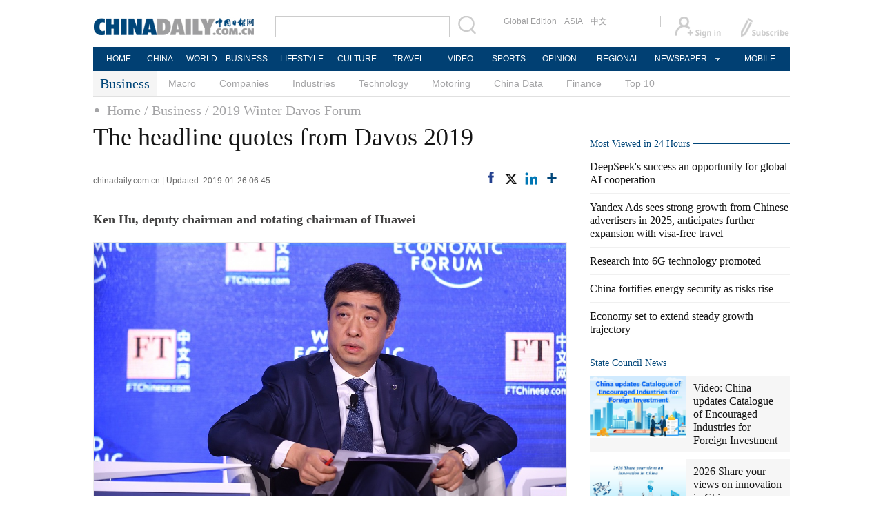

--- FILE ---
content_type: text/html;charset=UTF-8
request_url: https://www.chinadaily.com.cn/a/201901/26/WS5c4b9174a3106c65c34e69c7_3.html
body_size: 11577
content:
<!DOCTYPE html PUBLIC "-//W3C//DTD XHTML 1.0 Transitional//EN" "http://www.w3.org/TR/xhtml1/DTD/xhtml1-transitional.dtd">

<html xmlns="http://www.w3.org/1999/xhtml">
  <head>
    <meta http-equiv="Content-Type" content="text/html; charset=utf-8" />
    <title>The headline quotes from Davos 2019 - Chinadaily.com.cn</title>
    <meta name="keywords" content="globalization,economic,global,forum,countries,Davos,World Economic Forum" />
    <meta name="description" content="World leaders and top business executives met in Davos, Switzerland from Tuesday to Friday to discuss issues such as economic growth, trade wars and Brexit." />
    
      <meta property="og:xi" content="0" />
      <meta property="og:title" content="The headline quotes from Davos 2019" />
      <meta property="og:recommend" content="0" />
      <meta property="og:url" content="https://www.chinadaily.com.cn/a/201901/26/WS5c4b9174a3106c65c34e69c7.html" />
      <meta property="og:image" content="http://img2.chinadaily.com.cn/images/201901/26/5c4b9174a3106c65fff73e54.jpeg" />
      
      <meta name="twitter:card" content="summary_large_image" />
      <meta name="twitter:site" content="@ChinaDailyApp" />
      <meta name="twitter:title" content="The headline quotes from Davos 2019" />
      <meta name="twitter:description" content="World leaders and top business executives met in Davos, Switzerland from Tuesday to Friday to discuss issues such as economic growth, trade wars and Brexit." />
      
        
        
        
        <meta name="twitter:image:src" content="http://img2.chinadaily.com.cn/images/201901/26/5c4b9174a3106c65fff73e56.jpeg" />
        
        
        
        <meta name="twitter:image" content="http://img2.chinadaily.com.cn/images/201901/26/5c4b9174a3106c65fff73e56.jpeg" />
      
      
      
      
      <meta name="shareImg" content="//img2.chinadaily.com.cn/images/201901/26/5c4b9174a3106c65fff73e54.jpeg" />
      <meta name="msapplication-TileImage" content="https://img2.chinadaily.com.cn/static/common/img/sharelogo2.jpg" />
      <link rel="apple-touch-icon-precomposed" href="https://img2.chinadaily.com.cn/static/common/img/sharelogo2.jpg" />
    
    <link rel="stylesheet" type="text/css" href="//img2.chinadaily.com.cn/static/2017www_business_en/css/bootstrap.min.css" />
    <link rel="stylesheet" type="text/css" href="//img2.chinadaily.com.cn/static/2017www_business_en/css/layout.css?ver=20" />
    <link rel="stylesheet" type="text/css" href="//img2.chinadaily.com.cn/static/2017www_business_en/css/r-content.css?v=134" />
    <link rel="stylesheet" type="text/css" href="//img2.chinadaily.com.cn/static/2017www_business_en/css/r-public.css" />
    <link rel="stylesheet" charset="utf-8" href="//img2.chinadaily.com.cn/static/common/css/share_encontent.css" />
    <script xml:space="preserve" src="//img2.chinadaily.com.cn/static/common/js/html5shiv.js"></script>
    <script xml:space="preserve" src="//img2.chinadaily.com.cn/static/common/js/respond.min.js"></script>
    <link href="//img2.chinadaily.com.cn/h5hack/respond-proxy.html" id="respond-proxy" rel="respond-proxy" />
    <link href="/h5hack/respond.proxy.gif" id="respond-redirect" rel="respond-redirect" />
    <script src="/h5hack/respond.proxy.js" xml:space="preserve"></script>
    <meta name="viewport" content="width=device-width, initial-scale=1.0, minimum-scale=1.0, maximum-scale=1.0, user-scalable=no" />
    <script type="text/javascript" charset="utf-8" rel="stylesheet" xml:space="preserve" src="//img2.chinadaily.com.cn/static/common/js/jquery.min.js"></script>
    <script type="text/javascript" src="//www.chinadaily.com.cn/js/2020/qrcode.min.js" xml:space="preserve"></script><!--二维码生成-->
    <script language="javascript" type="text/javascript" xml:space="preserve" src="//img2.chinadaily.com.cn/static/2017www_business_en/js/bootstrap.min.js"></script>
    <script language="javascript" type="text/javascript" xml:space="preserve" src="//img2.chinadaily.com.cn/static/2017www_business_en/js/content-public.js?v=21"></script>
    <script type="text/javascript" charset="utf-8" rel="stylesheet" xml:space="preserve" src="//img2.chinadaily.com.cn/static/common/js/share.js"></script>
    <script type="text/javascript" charset="utf-8" rel="stylesheet" xml:space="preserve" src="//img2.chinadaily.com.cn/static/common/js/taboolaHead.js"></script>
    <script type="text/javascript" charset="utf-8" rel="stylesheet" xml:space="preserve" src="//img2.chinadaily.com.cn/static/common/js/jweixin-1.0.0.js"></script>
    <script src="//share.chinadaily.com.cn/wxshare/js/jsonps.js" xml:space="preserve"></script>

    <!--[if lt IE 9]>

<style type="text/css">
.zhezhao{
background-color:#ddd;
}
</style>
<![endif]-->
    
      <meta name="articaltype" content="COMPO" />
      <meta name="filetype" content="1" />
      <meta name="publishedtype" content="1" />
      <meta name="pagetype" content="1" />
      <meta name="catalogs" content="5c32e67aa31068606745f42e" />
      <meta name="contentid" content="WS5c4b9174a3106c65c34e69c7" />
      <meta name="publishdate" content="2019-01-26" />
      <meta name="editor" content="陈子琰" />
      <meta name="author" content="陈子琰" />
      <meta name="source" content="chinadaily.com.cn" />

      <!--来源-->
      <meta name="webterren_speical" content="5" />
      <meta name="sourcetype" content="5" />
    
    
      <!-- NEWSROOM SCRIPT -->
      <script>
        /*  window._newsroom = window._newsroom || [];

        !function (e, f, u) {
          e.async = 1;
          e.src = u;
          f.parentNode.insertBefore(e, f);
        }(document.createElement('script'),
          document.getElementsByTagName('script')[0], '//c2.taboola.com/nr/chinadaily-int/newsroom.js');	*/
      </script>
      <!-- END NEWSROOM SCRIPT -->
    
  </head>
  <body>
    <div id="wx_image" style="display:none;">
      <img src="//www.chinadaily.com.cn/image_e/2020/logo_chinadaily.jpg" />
    </div>
    
      <div class="r-phototitle">
        <!-- AdSame ShowCode: 新版英文2013.10.17 / 新英文内容页-18/2/6 / A1 Begin -->
       <!--   <script type="text/javascript" src="//same.chinadaily.com.cn/s?z=chinadaily&amp;c=2594" charset="gbk" ></script>	-->
        <!-- AdSame ShowCode: 新版英文2013.10.17 / 新英文内容页-18/2/6 / A1 End -->
      </div>
    
    
      <!-- begin响应式遮罩层-->
      <div class="zhezhao"></div>
      <!-- end 响应式遮罩 -->
      <!-- 响应式nav开始 -->
      <nav class="navbartop1">
        <div class="nav-fluid">
          <div class="yinyingceng"></div>
          <button type="button" class="navbutton1 res-m">
            <span class="icon-bar1"></span>
            <span class="icon-bar1"></span>
            <span class="icon-bar1"></span>
          </button>
        </div>
        <div class="img-center res-m">
          <a class="a-center" target="_top" href="//www.chinadaily.com.cn"><img src="//www.chinadaily.com.cn/image_e/2017/logo.png" alt="chinadaily" />
          </a>
        </div>
        <div class="fl-right res-m">
          <a href="//cn.chinadaily.com.cn" target="_top"><img src="//www.chinadaily.com.cn/image_e/2017/cnbut.png" /></a>
        </div>
      </nav>
      <!-- 响应式nav结束 -->
      <ul class="xiao-ul">
        <li><a href="https://newssearch.chinadaily.com.cn/en/search" target="_top"><span>Search</span></a></li>
        <li><a href="https://www.chinadaily.com.cn" target="_top">HOME</a></li>
        <li>
          <a href="https://www.chinadaily.com.cn/china" target="_top">CHINA</a>
        </li>
        <li>
          <a href="https://www.chinadaily.com.cn/world" target="_top">WORLD</a>
        </li>
        <li>
          <a href="https://www.chinadaily.com.cn/business" target="_top">BUSINESS</a>
        </li>
        <li>
          <a href="https://www.chinadaily.com.cn/life" target="_top">LIFESTYLE</a>
        </li>
        <li>
          <a href="https://www.chinadaily.com.cn/culture" target="_top">CULTURE</a>
        </li>
        <li>
          <a href="https://www.chinadaily.com.cn/travel" target="_top">TRAVEL</a>
        </li>
        <li><a href="https://www.chinadaily.com.cn/video" target="_blank">VIDEO</a></li>
        <li>
          <a href="https://www.chinadaily.com.cn/sports" target="_top">SPORTS</a>
        </li>
        <li>
          <a href="https://www.chinadaily.com.cn/opinion" target="_top">OPINION</a>
        </li>
        <li>
          <a href="https://www.chinadaily.com.cn/regional" target="_top">REGIONAL</a>
        </li>
        <li><a href="javascript:void(0)">NEWSPAPER</a></li>
        <li><a href="https://www.chinadaily.com.cn/e/static_e/newmedia" target="_top">MOBILE</a></li>
      </ul>
      <!-- pc头部 -->
      <div class="topBar">
        <div class="logo"><a target="_blank" href="//www.chinadaily.com.cn"><img src="https://www.chinadaily.com.cn/image_e/2016/logo_art.jpg" /></a></div>
        <div class="search">
          <form name="searchform" method="get" action="https://newssearch.chinadaily.com.cn/en/search" onsubmit="return do_search(this)" target="_blank">
            <input name="query" id="searchText" onfocus="clearword(this)" type="text" />
            <span><img src="https://www.chinadaily.com.cn/image_e/2016/fdj_art.gif" style="width:28px;;" onclick="javascript:searchform.submit()" /></span>
          </form>
          <script>
            //<![CDATA[
            function clearword(obj){ 
              obj.value = ''; 
            }
            //]]>
          </script>
        </div>
        <div class="channel">
          <span><a href="http://www.chinadailyglobal.com" target="_blank">Global Edition</a><a href="http://www.chinadailyasia.com/" target="_blank">ASIA</a></span>
          <span><a href="https://cn.chinadaily.com.cn" target="_blank">中文</a><a href="https://language.chinadaily.com.cn" target="_blank" style="display:none;">双语</a><a href="http://www.chinadaily.com.cn/chinawatch_fr/index.html" target="_blank" style="display:none;">Français</a></span>
        </div>
        <div class="topInfo"><a href="https://bbs.chinadaily.com.cn/forum/index.html" target="_blank" style="padding-right: 28px;"><img src="https://www.chinadaily.com.cn/image_e/2016/sign_ico_art.gif" /></a><a href="http://subscription.chinadaily.com.cn/" target="_blank"><img src="https://www.chinadaily.com.cn/image_e/2016/sub_ico_art.gif" /></a></div>
      </div>
      <!-- pc 菜单 -->
      <div class="topNav">
        <ul class="dropdown">
          <li style="width: 60px;"><a href="https://www.chinadaily.com.cn" target="_blank">HOME</a></li>
          <li style=" width:60px;"> <a href="https://www.chinadaily.com.cn/china" target="_blank">CHINA</a></li>
          <li style=" width:65px;">  <a href="https://www.chinadaily.com.cn/world" target="_blank">WORLD</a></li>
          <li style=" width:80px;"> <a href="https://www.chinadaily.com.cn/business" target="_blank">BUSINESS</a></li>
          <li style=" width:80px;"><a href="https://www.chinadaily.com.cn/life" target="_blank">LIFESTYLE</a></li>
          <li style=" width:75px;"> <a href="https://www.chinadaily.com.cn/culture" target="_blank">CULTURE</a></li>
          <li style=" width:75px;">  <a href="https://www.chinadaily.com.cn/travel" target="_blank">TRAVEL</a></li>
          <li style=" width:70px;"><a href="https://www.chinadaily.com.cn/video" target="_blank">VIDEO</a></li>
          <li style=" width:75x;"> <a href="https://www.chinadaily.com.cn/sports" target="_blank">SPORTS</a></li>
          <li style=" width:85px;">  <a href="https://www.chinadaily.com.cn/opinion" target="_blank">OPINION</a></li>
          <li style=" width:90px;"><a href="https://www.chinadaily.com.cn/regional" target="_blank">REGIONAL</a></li>
          <li class="newspaper"><a href="javascript:void(0);">NEWSPAPER</a>
            <ul class="sub_menu">
              <li><a href="http://newspress.chinadaily.net.cn" target="_blank" style="width:110px;">China Daily PDF</a></li>
              <li><a href="https://epaper.chinadaily.com.cn/china" target="_blank" style="width:130px;">China Daily E-paper</a></li>
            </ul>
          </li>
          <li style="width:75px;"><a href="https://www.chinadaily.com.cn/e/static_e/newmedia" target="_blank">MOBILE</a></li>
        </ul>
      </div>
    

    <!-- pc 二级菜单 -->
    <div class="topNav2_art" style="margin-bottom:0px;"> <span>Business</span>
      <ul>    
        <li>
          <a target="_top" shape="rect" href="//www.chinadaily.com.cn/business/economy">Macro</a>
          </li>
        <li>
          <a target="_top" shape="rect" href="//www.chinadaily.com.cn/business/companies">Companies</a>
          </li>
        <li>
          <a target="_top" shape="rect" href="//www.chinadaily.com.cn/business/biz_industries">Industries</a>
          </li>
        <li>
          <a target="_top" shape="rect" href="//www.chinadaily.com.cn/business/tech">Technology</a>
          </li>     
        <li>
          <a target="_top" shape="rect" href="//www.chinadaily.com.cn/business/motoring">Motoring</a>
          </li>
        <li>
          <a target="_top" shape="rect" href="//www.chinadaily.com.cn/business/chinadata">China Data</a>
          </li>
        <li>
          <a target="_top" shape="rect" href="//www.chinadaily.com.cn/business/money">Finance</a>
          </li>
        <li>
          <a target="_top" shape="rect" href="//www.chinadaily.com.cn/business/full_coverage/top1lists">Top 10</a>
          </li>        
      </ul>
    </div>


    <!-- pc 当前栏目 -->
    <div class="topNav3_art"> <span id="bread-nav">
      
        
          <a shape="rect" href="//www.chinadaily.com.cn">Home</a>
          
          
        
      
      
        
          
          <a shape="rect" href="//www.chinadaily.com.cn/business">/ Business</a>
          
        
      
      
        
          
          
          
        
      
      
        
          
          
          
        
      
      
        
          
          
          <a shape="rect" href="//www.chinadaily.com.cn/business/full_coverage/2019davos">/ 2019 Winter Davos Forum</a>
        
      
      </span></div>
    <!-- 响应式bread导航 -->
    <ol class="breadcrumb res-m" id="bread-nav1">
      
        
           <li><a shape="rect" href="//www.chinadaily.com.cn">Home</a></li>
          
          
        
      
      
        
          
          <li><a shape="rect" href="//www.chinadaily.com.cn/business">Business</a></li>
          
        
      
      
        
          
          
          
        
      
      
        
          
          
          
        
      
      
        
          
          
          <li><a shape="rect" href="//www.chinadaily.com.cn/business/full_coverage/2019davos">2019 Winter Davos Forum</a></li>
        
      
      <img src="//www.chinadaily.com.cn/image_e/2020/share/share.png" class="share-icon" alt="Share to ..." title="Share to ..." />
    </ol>
    <div class="navholder">    </div>
    <div class="breadholder">    </div>
    <!-- pc 主体开始 -->

    <!-- pc 主体开始 -->
    <div class="main_art">
      <div class="lft_art">

    
      <h1>The headline quotes from Davos 2019</h1>
      <h2></h2>
      <div class="info">
        <span class="info_l">
          
          chinadaily.com.cn |
          Updated: 2019-01-26 06:45
        </span>
        <span class="info_r">
          <a title="facebook" style="cursor:pointer; " target="_blank" href="https://www.facebook.com/sharer.php?title=The headline quotes from Davos 2019&amp;u=https://www.chinadaily.com.cn/a/201901/26/WS5c4b9174a3106c65c34e69c7.html"><img src="https://www.chinadaily.com.cn/image_e/2020/facebook.png" height="17px" /></a>
          <a title="twitter" style="cursor:pointer;" target="_blank" href="https://twitter.com/share?text=The headline quotes from Davos 2019&amp;url=https://www.chinadaily.com.cn/a/201901/26/WS5c4b9174a3106c65c34e69c7.html"><img src="https://www.chinadaily.com.cn/image_e/2024/twitter.png" /></a>
          <a title="linkedin" style="cursor:pointer;" target="_blank" href="http://www.linkedin.com/shareArticle?mini=true&amp;title=The headline quotes from Davos 2019&amp;url=https://www.chinadaily.com.cn/a/201901/26/WS5c4b9174a3106c65c34e69c7.html"><img src="https://www.chinadaily.com.cn/image_e/2020/linkedin.png" /></a>
          <a title="More" class="more" style="cursor:pointer; "><img src="//www.chinadaily.com.cn/image_e/2017/more_art.gif" /></a>
        </span>

      </div>


      <div class="moreshare">
        <span class="closesharepc">Share<img src="https://www.chinadaily.com.cn/image_e/2020/timg.jpg" width="20px" height="20px" /></span>
        <a title="weibo" style="cursor:pointer;" target="_blank" href="https://service.weibo.com/share/share.php?appkey=2152474398&amp;type=3&amp;title=The headline quotes from Davos 2019&amp;pic=http://img2.chinadaily.com.cn/images/201901/26/5c4b9174a3106c65fff73e54.jpeg&amp;url=https://www.chinadaily.com.cn/a/201901/26/WS5c4b9174a3106c65c34e69c7.html"><img src="https://www.chinadaily.com.cn/image_e/2020/weibo.jpg" /></a>
        <a title="weixin" style="cursor:pointer;"><img src="https://www.chinadaily.com.cn/image_e/2020/weixin.jpg" id="weixinqrcode" /></a>
      </div>
      <div id="qrcode">
        <span>Share - WeChat<img src="https://www.chinadaily.com.cn/image_e/2020/timg.jpg" width="20px" height="20px" /></span>
        <div id="qrcodearea">
        </div>
      </div>
      <div class="share">
        <div class="share-core">
          <a title="weibo" target="_blank" href="https://service.weibo.com/share/share.php?appkey=2152474398&amp;type=3&amp;title=The headline quotes from Davos 2019&amp;pic=http://img2.chinadaily.com.cn/images/201901/26/5c4b9174a3106c65fff73e54.jpeg&amp;url=https://www.chinadaily.com.cn/a/201901/26/WS5c4b9174a3106c65c34e69c7.html"><img src="//www.chinadaily.com.cn/image_e/2020/share/weibo.png" /></a>
          <a title="facebook" target="_blank" href="https://www.facebook.com/sharer.php?title=The headline quotes from Davos 2019&amp;u=https://www.chinadaily.com.cn/a/201901/26/WS5c4b9174a3106c65c34e69c7.html"><img src="//www.chinadaily.com.cn/image_e/2020/share/facebook.png" /></a>
          <a title="twitter" target="_blank" href="https://twitter.com/share?text=The headline quotes from Davos 2019&amp;url=https://www.chinadaily.com.cn/a/201901/26/WS5c4b9174a3106c65c34e69c7.html"><img src="//www.chinadaily.com.cn/image_e/2020/share/twitter.png" /></a>
          <a title="linkedin" target="_blank" href="http://www.linkedin.com/shareArticle?mini=true&amp;title=The headline quotes from Davos 2019&amp;url=https://www.chinadaily.com.cn/a/201901/26/WS5c4b9174a3106c65c34e69c7.html"><img src="//www.chinadaily.com.cn/image_e/2020/share/linkedin.png" /></a>
          <a title="mail" target="_blank" href="mailto:?subject=Shared from Chinadaily.com.cn&amp;body=The headline quotes from Davos 2019%0D%0Ahttps://www.chinadaily.com.cn/a/201901/26/WS5c4b9174a3106c65c34e69c7.html"><img src="//www.chinadaily.com.cn/image_e/2020/share/mail.png" /></a>
          <!-- <a title="linkedin" th:href="'http://www.linkedin.com/shareArticle?mini=true&amp;title='+ ${story.title} + '&amp;url=' + ${story.url}" target="_blank"><img src="//www.chinadaily.com.cn/image_e/2020/share/browser.png"  /></a>
<a title="linkedin" th:href="'http://www.linkedin.com/shareArticle?mini=true&amp;title='+ ${story.title} + '&amp;url=' + ${story.url}" target="_blank"><img src="//www.chinadaily.com.cn/image_e/2020/share/more.png"  /></a>		-->
        </div>
        <div class="share-close">
          <span>CLOSE</span>
        </div>
      </div>
      <div id="Content">
        
        
         
<p><strong>Ken Hu, deputy chairman and rotating chairman of Huawei</strong></p> 
<figure class="image" style="display: table;"> 
 <img src="//img2.chinadaily.com.cn/images/201901/26/5c4b9174a3106c65fff73e44.jpeg" data-from="newsroom" data-mimetype="image/jpeg" id="img-5c4b9174a3106c65fff73e44"> 
 <figcaption style="display: table-caption; caption-side: bottom;">
   Ken Hu, Huawei's rotating chairman, at the 2018 Summer Davos World Economic Forum in Tianjin, Sept 18, 2018. [Photo/VCG] 
 </figcaption> 
</figure> 
<p>With globalization 4.0, a new wave of globalization in a digital world, more focus will be shifted from business benefits to social value, said Ken Hu, deputy chairman and rotating chairman of Huawei.</p> 
<p>Hu said the fifth generation (5G) of cellular mobile communications technology will be rolled out in 110 countries by 2025, and is expected to bring unprecedented benefits to consumers, businesses and society.</p> 
<p>He said the technology has the potential to make life better for people with disabilities, provide more widespread access to banking services, and grow more food for expanding populations.</p> 
<p>"The World Economic Forum is a great platform to explore the social value it can bring to us," Hu said, adding that the social value to be created should be part of the key considerations for businesses.</p> 

        
      </div>
      
      
      <div id="div_currpage"><!--&nbsp;&nbsp;-->
        
          <a style="text-decoration:none" href="//www.chinadaily.com.cn/a/201901/26/WS5c4b9174a3106c65c34e69c7_1.html">|&lt;&lt;</a>
          <a class="pagestyle" href="//www.chinadaily.com.cn/a/201901/26/WS5c4b9174a3106c65c34e69c7_2.html">Previous</a>
        

        
          <a href="//www.chinadaily.com.cn/a/201901/26/WS5c4b9174a3106c65c34e69c7_1.html">1</a>
          
        

        
          <a href="//www.chinadaily.com.cn/a/201901/26/WS5c4b9174a3106c65c34e69c7_2.html">2</a>
          
        

        
          
          <span style="background-color: #003366;color: #fff;">3</span>
        

        
          <a href="//www.chinadaily.com.cn/a/201901/26/WS5c4b9174a3106c65c34e69c7_4.html">4</a>
          
        

        
          <a href="//www.chinadaily.com.cn/a/201901/26/WS5c4b9174a3106c65c34e69c7_5.html">5</a>
          
        

        
          <a href="//www.chinadaily.com.cn/a/201901/26/WS5c4b9174a3106c65c34e69c7_6.html">6</a>
          
        

        
          <a href="//www.chinadaily.com.cn/a/201901/26/WS5c4b9174a3106c65c34e69c7_7.html">7</a>
          
        

        
          <a href="//www.chinadaily.com.cn/a/201901/26/WS5c4b9174a3106c65c34e69c7_8.html">8</a>
          
        

        
          <a href="//www.chinadaily.com.cn/a/201901/26/WS5c4b9174a3106c65c34e69c7_9.html">9</a>
          
        

        
          <a href="//www.chinadaily.com.cn/a/201901/26/WS5c4b9174a3106c65c34e69c7_10.html">10</a>
          
        
        
          <a class="pagestyle" href="//www.chinadaily.com.cn/a/201901/26/WS5c4b9174a3106c65c34e69c7_4.html">Next</a>&nbsp;&nbsp; <a style="text-decoration:none" href="//www.chinadaily.com.cn/a/201901/26/WS5c4b9174a3106c65c34e69c7_10.html">&gt;&gt;|</a>
        
      </div>
    

      <div class="selectpage">
        <!--移动分页-->
        
          <span class="prev">
            <a class="pagestyle" href="//www.chinadaily.com.cn/a/201901/26/WS5c4b9174a3106c65c34e69c7_2.html">Previous</a>
          </span>
          <span class="pageno">
            <a href="javascript:void (0)">
              3/10
            </a>
          </span>
          <span class="next">
            <a class="pagestyle" href="//www.chinadaily.com.cn/a/201901/26/WS5c4b9174a3106c65c34e69c7_4.html">Next</a>
          </span>
        
      </div>
    

        <!-- show more -->

        <!-- <div class="mb50">
<img src="img/more.jpg" width="685" height="23" /> </div> -->

        <!-- <th:block th:include="@{|/|}+'common/2017en' :: comments"/>	-->
        <!-- Related Stories -->

        

        <div class="mb20 r-phototitle">
          <div class="bt2" style="margin-bottom:15px;">
            <b>  
              
                <a target="_top" shape="rect" href="//www.chinadaily.com.cn/business/businessphotos">Photo</a>
              
            </b>
          </div>
          
            <div class="photo_art">
              
                <div class="p_art">
                  <span><a shape="rect" href="//www.chinadaily.com.cn/a/202512/05/WS69329bf5a310d6866eb2d1a5.html"><img width="227" height="158" src="//img2.chinadaily.com.cn/images/202512/05/69329bf5a310d68600f39ad0.jpeg" /></a></span><a class="t_art" shape="rect" href="//www.chinadaily.com.cn/a/202512/05/WS69329bf5a310d6866eb2d1a5.html">China Eastern launches world's longest flight</a>
                </div>
              
              
                <div class="p_art">
                  <span><a shape="rect" href="//www.chinadaily.com.cn/a/202512/05/WS69326b0da310d6866eb2d11c.html"><img width="227" height="158" src="//img2.chinadaily.com.cn/images/202512/05/69326b0da310d68600f392d5.jpeg" /></a></span><a class="t_art" shape="rect" href="//www.chinadaily.com.cn/a/202512/05/WS69326b0da310d6866eb2d11c.html">Hainan winter trade fair promotes tropical agriculture</a>
                </div>
              
              
                <div class="p_art">
                  <span><a shape="rect" href="//www.chinadaily.com.cn/a/202511/28/WS69296a36a310d6866eb2bf5a.html"><img width="227" height="158" src="//img2.chinadaily.com.cn/images/202512/08/69363e2ba310d68600f3b88b.png" /></a></span><a class="t_art" shape="rect" href="//www.chinadaily.com.cn/a/202511/28/WS69296a36a310d6866eb2bf5a.html">'A date with China' media tour makes stop at 'Futian Wings'</a>
                </div>
              
              
                <div class="p_art" style="clear:both;">
                  <span><a shape="rect" href="//www.chinadaily.com.cn/a/202511/27/WS6927f533a310d6866eb2bb7b.html"><img width="227" height="158" src="//img2.chinadaily.com.cn/images/202511/28/6928f4b7a310d68600f3251a.jpeg" /></a></span><a class="t_art" shape="rect" href="//www.chinadaily.com.cn/a/202511/27/WS6927f533a310d6866eb2bb7b.html">Shenzhen pioneers brain science tech to shape future industries</a>
                </div>
              
              
                <div class="p_art">
                  <span><a shape="rect" href="//www.chinadaily.com.cn/a/202511/25/WS6925094fa310d6866eb2b38e.html"><img width="227" height="158" src="//img2.chinadaily.com.cn/images/202511/25/6925094fa310d68600f2e4f1.jpeg" /></a></span><a class="t_art" shape="rect" href="//www.chinadaily.com.cn/a/202511/25/WS6925094fa310d6866eb2b38e.html">Charting distinctive path for beauty brands</a>
                </div>
              
              
                <div class="p_art">
                  <span><a shape="rect" href="//www.chinadaily.com.cn/a/202511/11/WS6912cac6a310fc20369a46db.html"><img width="227" height="158" src="//img2.chinadaily.com.cn/images/202511/11/6912cac6a310fc20ea9149b8.jpeg" /></a></span><a class="t_art" shape="rect" href="//www.chinadaily.com.cn/a/202511/11/WS6912cac6a310fc20369a46db.html">China Post strives to ensure package delivery for 'Double Eleven' online shopping festival</a>
                </div>
              
            </div>
          
        </div>
      </div>

      <!-- pc 右侧开始 -->
      <div class="mai_r">
        
      <div class="mb20">
        <!-- AdSame ShowCode: 新版英文2013.10.17 / 新英文内容页-18/2/6 / C1 Begin -->
       <!--   <script type="text/javascript" src="//same.chinadaily.com.cn/s?z=chinadaily&amp;c=2599" charset="gbk" ></script>	-->
        <!-- AdSame ShowCode: 新版英文2013.10.17 / 新英文内容页-18/2/6 / C1 End -->
      </div>
    
        <!-- Most Viewed in 24 Hours -->
        <div class="bt2 h24" id="24hours" style="margin-bottom:5px;"> <b><a href="javascript:void(0)" shape="rect">Most Viewed in 24 Hours</a></b></div>
        <ul class="lisBox">
          <script src="//www.chinadaily.com.cn/html/topnews/59b8d00fa3108c54ed7dfc0a.js" xml:space="preserve"></script>
          <script xml:space="preserve">
            /*<![CDATA[*/
            var num;
            document.write('<ul class=\"lisBox\">');
            for(var i=0;i<5;i++){
              num=i+1;
              document.write('<li><a href="'+cd_json[i].url+'" target="_blank">'+cd_json[i].title+'</a></li>');
            }
            document.write('</ul>');
            /*]]>*/
          </script>
        </ul>
        
      <div class="mb20">
        <!-- AdSame ShowCode: 新版英文2013.10.17 / 新英文内容页-18/2/6 / E1 Begin -->
       <!--   <script type="text/javascript" src="//same.chinadaily.com.cn/s?z=chinadaily&amp;c=2600" charset="gbk" ></script>	-->
        <!-- AdSame ShowCode: 新版英文2013.10.17 / 新英文内容页-18/2/6 / E1 End -->
      </div>
    
        
      <!--   <div id="taboola-right-rail-thumbnails"></div>	-->
      <script type="text/javascript">
        /*   window._taboola = window._taboola || [];
        _taboola.push({
          mode: 'alternating-thumbnails-rr',
          container: 'taboola-right-rail-thumbnails',
          placement: 'Right Rail Thumbnails',
          target_type: 'mix'
        });	*/
      </script>
    
        <!--State Counsil News 5a30ea16a3108bc8c67304a4-->
        <div class="bt2 lunbor-600"><b>
          <a href="http://english.gov.cn/" target="_blank" shape="rect">State Council News</a>
          </b></div>
        <div class="tw4Box lunbor-600">
          
            
              <div class="tw4">
                <div class="tw4_p"><a target="_blank" shape="rect" href="https://english.www.gov.cn/policies/featured/202601/15/content_WS6968badec6d00ca5f9a0894a.html"><img width="140" height="90" src="//img2.chinadaily.com.cn/images/202601/15/6968bcd6a310d68600f6269a.jpeg_w140" /></a></div>
                <div class="tw4_t"><a target="_blank" shape="rect" href="https://english.www.gov.cn/policies/featured/202601/15/content_WS6968badec6d00ca5f9a0894a.html" id="SCN0">Video: China updates Catalogue of Encouraged Industries for Foreign Investment</a></div>
              </div>
            
            
              <div class="tw4">
                <div class="tw4_p"><a target="_blank" shape="rect" href="https://english.www.gov.cn/policies/featured/202601/15/content_WS6968428ec6d00ca5f9a08931.html"><img width="140" height="90" src="//img2.chinadaily.com.cn/images/202601/15/69685461a310d68600f61f8f.jpeg_w140" /></a></div>
                <div class="tw4_t"><a target="_blank" shape="rect" href="https://english.www.gov.cn/policies/featured/202601/15/content_WS6968428ec6d00ca5f9a08931.html" id="SCN1">2026 Share your views on innovation in China</a></div>
              </div>
            
          
        </div>
        <div style="clear:both:float:none;">

        </div>
        <!-- Top 10 -->
        <div class="bt2"><b> 
          <a shape="rect">Top 10</a><!--
<cms:column th:attr="columnId='59b8d01ba3108c54ed7dfd7a'">
<a th:href="${column.prUrl}" target="_top" th:text="${column.name}"></a>
</cms:column>-->
          <!-- 更多按钮 -->
          <a href="#" shape="rect"><span class="jiahao"></span></a>
          </b></div>
        <div class="tw8"> 
          
            
              <a target="_blank" shape="rect" href="//www.chinadaily.com.cn/a/202406/21/WS6674afc1a31095c51c50a077.html"><img width="290" height="187" src="//img2.chinadaily.com.cn/images/202406/21/6674afc1a31095c551b3cc26.jpeg" /></a>
              <span class="tw8_t"><a target="_blank" shape="rect" href="//www.chinadaily.com.cn/a/202406/21/WS6674afc1a31095c51c50a077.html">Top 10 countries attracting Chinese tourists</a></span>
              
            
            
        </div>

        <!-- Editor's picks -->
        <div class="bt2"><b>
          <a target="_top" shape="rect" href="//www.chinadaily.com.cn/business/focus">Business focus</a>
          
          <!-- 更多按钮 -->
          <a href="#" shape="rect"><span class="jiahao"></span></a>
          </b></div>
        <div class="tw4Box">
          
            
              <div class="tw4">
                <div class="tw4_p">
                  <a shape="rect" href="//www.chinadaily.com.cn/a/202601/12/WS696451a0a310d6866eb332fa.html">
                    <img width="140" height="90" src="//img2.chinadaily.com.cn/images/202601/12/696451a0a310d68600f5e8fa.png" />
                  </a>
                </div>
                <div class="tw4_t"><a shape="rect" href="//www.chinadaily.com.cn/a/202601/12/WS696451a0a310d6866eb332fa.html">Develop silver economy to lift well-being of seniors</a></div>
              </div>
            
            
              <div class="tw4">
                <div class="tw4_p">
                  <a shape="rect" href="//www.chinadaily.com.cn/a/202601/12/WS6964505da310d6866eb332ea.html">
                    <img width="140" height="90" src="//img2.chinadaily.com.cn/images/202601/12/6964505da310d68600f5e864.jpeg" />
                  </a>
                </div>
                <div class="tw4_t"><a shape="rect" href="//www.chinadaily.com.cn/a/202601/12/WS6964505da310d6866eb332ea.html">Economy remains stable, resilience set to persist</a></div>
              </div>
            
          
        </div>
        
      <div class="mb20">
        <!-- AdSame ShowCode: 新版英文2013.10.17 / 新英文内容页-18/2/6 / C2 Begin -->
       <!--   <script type="text/javascript" src="//same.chinadaily.com.cn/s?z=chinadaily&amp;c=2601" charset="gbk" ></script>	-->
        <!-- AdSame ShowCode: 新版英文2013.10.17 / 新英文内容页-18/2/6 / C2 End -->
      </div>
    
        <!--China Data  -->
        <div class="bt2"><b>
          
            <a target="_top" shape="rect" href="//www.chinadaily.com.cn/business/chinadata">China Data</a>
          

          </b></div>
        <div class="tw8"> 
          
            
              <a target="_blank" shape="rect" href="//www.chinadaily.com.cn/a/202601/16/WS6969ae71a310d6866eb34231.html"><img width="290" height="187" src="//img2.chinadaily.com.cn/images/202601/16/6969c6d9a310d68600f634cf.jpeg" /></a>
              <span class="tw8_t"><a target="_blank" shape="rect" href="//www.chinadaily.com.cn/a/202601/16/WS6969ae71a310d6866eb34231.html">China's auto production and sales hit record highs in 2025</a></span>
              
            
               
        </div>


        <!-- Q&amp;A With CEO -->
        <div class="bt2"><b>
          
            <a target="_top" shape="rect" href="//www.chinadaily.com.cn/business/soe">SOEs</a>
          
          <!-- 更多按钮 -->
          <a href="#" shape="rect"><span class="jiahao"></span></a>
          </b></div>
        <div class="tw4Box">
          
            
              <div class="tw4">
                <div class="tw4_p">
                  <a shape="rect" href="//www.chinadaily.com.cn/a/202511/11/WS69129549a310fc20369a45f2.html">
                    <img width="140" height="90" src="//img2.chinadaily.com.cn/images/202511/11/69129549a310fc20ea9144aa.jpeg" />
                  </a>
                </div>
                <div class="tw4_t"><a shape="rect" href="//www.chinadaily.com.cn/a/202511/11/WS69129549a310fc20369a45f2.html">Fund for SOEs in place to spur innovation</a></div>
              </div>
            
            
              <div class="tw4">
                <div class="tw4_p">
                  <a shape="rect" href="//www.chinadaily.com.cn/a/202510/30/WS690329b0a310f735438b7dbe.html">
                    <img width="140" height="90" src="//img2.chinadaily.com.cn/images/202510/30/690329b0a310f735017fc311.jpeg" />
                  </a>
                </div>
                <div class="tw4_t"><a shape="rect" href="//www.chinadaily.com.cn/a/202510/30/WS690329b0a310f735438b7dbe.html">Special fund to support strategic emerging industries launched in Beijing</a></div>
              </div>
            
          
        </div>


        <!--Special  -->
        <div class="bt2"><b>
          <a target="_top" shape="rect" href="//www.chinadaily.com.cn/business/full_coverage">Special</a>
          
          <!-- 更多按钮 -->
          <a href="#" shape="rect"><span class="jiahao"></span></a>
          </b></div>
        <div class="tw6Box">
          
            
              
                <div class="tw6">
                  <span class="tw6_p"><a shape="rect" href="//www.chinadaily.com.cn/a/202512/03/WS692fce88a310d6866eb2cab6.html"><img width="140" height="90" src="//img2.chinadaily.com.cn/images/202512/03/692fce88a310d68600f36ceb.jpeg" /></a></span>
                  <span class="tw6_t"><a shape="rect" href="//www.chinadaily.com.cn/a/202512/03/WS692fce88a310d6866eb2cab6.html">International Services Shanghai</a></span>
                </div>
              
              
            
            
              
              
                <div class="tw6" style="margin-right:0px;">
                  <span class="tw6_p"><a shape="rect" href="//www.chinadaily.com.cn/a/202511/04/WS69095106a310f215074b8c2b.html"><img width="140" height="90" src="//img2.chinadaily.com.cn/images/202511/04/69095341a310f2154d43373e.jpeg" /></a></span>
                  <span class="tw6_t"><a shape="rect" href="//www.chinadaily.com.cn/a/202511/04/WS69095106a310f215074b8c2b.html">WIC Wuzhen Summit</a></span>
                </div>
              
            
          
        </div>


      </div>  
    </div>

    
      <link rel="stylesheet" type="text/css" href="//img2.chinadaily.com.cn/static/common/css/public_eu.css?v=1222513143" />
      <!-- 响应式回顶部 -->
      <div data-am-widget="gotop" class="am-gotop am-gotop-fixed WIDGET-58db5c3d3f6a4d70c2315464 gotop am-no-layout am-active res-m">
        <span class="am-gotop-title">Top</span>
        <i class="am-gotop-icon am-icon-arrow-up gotop"></i>
      </div>
      <!-- 响应式回顶部结束 -->
      <!--pc回顶部-->
      <div class="hui-dingbu">
        <div class="ding-nei"><a href="">BACK TO THE TOP</a></div>
      </div>
      <!--show mobile手机显示pc页面返回mobile部分-->
      <div class="mobileView" id="mobileView">
        <div class="mobileView-language">
          <div class="mobileView-button mvl-english">
            English
          </div>
          <div class="mobileView-button mvl-chinese">
            <a href="https://cn.chinadaily.com.cn" target="_blank">中文</a>
          </div></div>
        <div class="mobileView-button mobileView-phone" onclick="transView()"><img src="//img2.chinadaily.com.cn/static/common/img/showmobilee.png" /></div>
      </div>

      <!--show mobile手机显示pc页面返回mobile部分- end -->
      <!--底部-->
      <div class="dibu-one"></div>
      <!--底部2-->
      <div class="topNav_art2">
        <ul class="dropdown" style="width:1010px; margin:0 auto;">
          <li style="width: 55px;"><a href="https://www.chinadaily.com.cn" target="_blank">HOME</a></li>
          <li style=" width:55px;"> <a href="https://www.chinadaily.com.cn/china" target="_blank">CHINA</a></li>
          <li style=" width:65px;">  <a href="https://www.chinadaily.com.cn/world" target="_blank">WORLD</a></li>
          <li style=" width:75px;"> <a href="https://www.chinadaily.com.cn/business" target="_blank">BUSINESS</a></li>
          <li style=" width:75px;"><a href="https://www.chinadaily.com.cn/life" target="_blank">LIFESTYLE</a></li>
          <li style=" width:70px;"> <a href="https://www.chinadaily.com.cn/culture" target="_blank">CULTURE</a></li>
          <li style=" width:70px;">  <a href="https://www.chinadaily.com.cn/travel" target="_blank">TRAVEL</a></li>
          <li style=" width:75px;"><a href="https://www.chinadaily.com.cn/video" target="_blank">VIDEO</a></li>
          <li style=" width:65px;"> <a href="https://www.chinadaily.com.cn/sports" target="_blank">SPORTS</a></li>
          <li style=" width:70px;">  <a href="https://www.chinadaily.com.cn/opinion" target="_blank">OPINION</a></li>
          <li style=" width:70px;"><a href="https://www.chinadaily.com.cn/regional" target="_blank">REGIONAL</a></li>
          <li class="newspaper"><a href="javascript:void(0);">NEWSPAPER</a>
            <ul class="sub_menu">
              <li><a href="http://newspress.chinadaily.net.cn" target="_blank" style="width:110px;">China Daily PDF</a></li>
              <li><a href="https://epaper.chinadaily.com.cn/china" target="_blank" style="width:130px;">China Daily E-paper</a></li>
            </ul>
          </li>
          <li><a href="https://www.chinadaily.com.cn/e/static_e/newmedia" target="_blank">MOBILE</a></li>
        </ul>
      </div>
      <!--底部3-->
      <div class="dibu-three">
        <div class="dibu-three-nei">
          <div class="three-left">
            <div class="lo-g"><a target="_blank" href="https://www.chinadaily.com.cn"><img src="https://www.chinadaily.com.cn/image_e/2016/sub/a-1.jpg" /></a></div>

            <div class="lo-a">Copyright 1994 - <script>
              //<![CDATA[
              var oTime = new Date();
              document.write(oTime.getFullYear());
              //]]>
              </script>. All rights reserved. The content (including but not limited to text, photo, multimedia information, etc) published in this site belongs to China Daily Information Co (CDIC). Without written authorization from CDIC, such content shall not be republished or used in any form. Note: Browsers with 1024*768 or higher resolution are suggested for this site.</div>

            <div class="lo-c"><span style="display:none;">License for publishing multimedia online <b><a href="//www.chinadaily.com.cn/2009image_e/permit2010.jpg" target="_blank">0108263</a></b></span><br />
              <br />
              Registration Number: 130349 <img src="//www.chinadaily.com.cn/image_e/2016/sub/a-2.jpg" /></div>
          </div>

          <div class="three-midd">
            <div class="midd-a"><a href="https://www.chinadaily.com.cn/e/static_e/about" target="_blank">About China Daily</a></div>

            <div class="midd-a"><a href="https://www.chinadaily.com.cn/e/static_e/advertiseonsite" target="_blank">Advertise on Site</a></div>

            <div class="midd-a"><a href="https://www.chinadaily.com.cn/e/static_e/contact" target="_blank">Contact Us</a></div>

            <div class="midd-a"><a href="http://chinadaily.zhiye.com/" target="_blank">Job Offer</a></div>

            <div class="midd-a"><a href="https://www.chinadaily.com.cn/static_e/Expat_Employment.html" target="_blank">Expat Employment</a></div>
          </div>

          <div class="three-right">
            <div class="right-a">FOLLOW US</div>

            <div class="right-b"><span><a href="http://www.facebook.com/chinadaily" target="_blank"><img src="https://www.chinadaily.com.cn/image_e/2016/sub/a-3.jpg" border="0" /></a></span> 

              <span><a href="https://twitter.com/ChinaDailyUSA" target="_blank"><img src="https://www.chinadaily.com.cn/image_e/2024/a-5.jpg?ver=2" border="0" /></a></span></div>
          </div>
        </div>
      </div>
      <!-- 响应式foot -->
      <footer class="mobile-foot">
        <div class="mobile-miscs res-m">
          <div class="showDesktop"><span class="showDesktop-English"><img src="//img2.chinadaily.com.cn/static/common/img/mEnglish.png" /></span>
            <span class="showDesktop-Chinese"><a href="//cn.chinadaily.com.cn"><img src="//img2.chinadaily.com.cn/static/common/img/mChinese.png" /></a></span>
            <span class="showDesktop-Desktop" id="showpc" onclick="transView()"><img src="//img2.chinadaily.com.cn/static/common/img/showDesktop.png" /></span></div>
          <p class="footer-p">
            Copyright 1994 - <script>
            //<![CDATA[ 
            var oTime = new Date();
            document.write(oTime.getFullYear());
            //]]>
            </script>. All rights reserved. The content (including but not limited to text, photo, multimedia information, etc) published in this site belongs to China Daily Information Co (CDIC). Without written authorization from CDIC, such content shall not be republished or used in any form.
          </p>
        </div>
      </footer>
      <!-- 响应式foot 结束-->
      <script type="text/javascript">
        //<![CDATA[
        var toggleBtn = document.getElementById('showpc');
        var vp = document.querySelector('meta[name=viewport]');
        var vpHtml = document.getElementById('showpc');
        vpHtml.style.display = 'display';
        var flag = 0;
        function transView(){
          var x = (flag) ? 'initial-scale=1' : 'width=1200';
          var  relax = (flag) ? 'none' : 'block';
          vp.setAttribute('content', x);
          document.getElementById("mobileView").style.display=relax;

          flag^=1;
        };
        /*toggleBtn.addEventListener('click',transView())*/

        //]]>
      </script> 
    

    <div class="share">
      <div class="share-core">
        <a title="weibo" shape="rect" href="http://v.t.sina.com.cn/share/share.php?appkey=2152474398&amp;type=3&amp;title=The headline quotes from Davos 2019&amp;pic=http://img2.chinadaily.com.cn/images/201901/26/5c4b9174a3106c65fff73e54.jpeg&amp;url=https://www.chinadaily.com.cn/a/201901/26/WS5c4b9174a3106c65c34e69c7.html"><img src="//www.chinadaily.com.cn/image_e/2020/share/weibo.png" /></a>
        <a title="facebook" target="_blank" shape="rect" href="https://www.facebook.com/sharer.php?title=The headline quotes from Davos 2019&amp;u=https://www.chinadaily.com.cn/a/201901/26/WS5c4b9174a3106c65c34e69c7.html"><img src="//www.chinadaily.com.cn/image_e/2020/share/facebook.png" /></a>
        <a title="twitter" target="_blank" shape="rect" href="https://twitter.com/share?text=The headline quotes from Davos 2019&amp;url=https://www.chinadaily.com.cn/a/201901/26/WS5c4b9174a3106c65c34e69c7.html"><img src="//www.chinadaily.com.cn/image_e/2020/share/twitter.png" /></a>
        <a title="linkedin" target="_blank" shape="rect" href="http://www.linkedin.com/shareArticle?mini=true&amp;title=The headline quotes from Davos 2019&amp;url=https://www.chinadaily.com.cn/a/201901/26/WS5c4b9174a3106c65c34e69c7.html"><img src="//www.chinadaily.com.cn/image_e/2020/share/linkedin.png" /></a>
        <a title="mail" target="_blank" shape="rect" href="mailto:?subject=Shared from Chinadaily.com.cn&amp;body=The headline quotes from Davos 2019%0D%0Ahttps://www.chinadaily.com.cn/a/201901/26/WS5c4b9174a3106c65c34e69c7.html"><img src="//www.chinadaily.com.cn/image_e/2020/share/mail.png" /></a>
        <!-- <a title="linkedin" th:href="'http://www.linkedin.com/shareArticle?mini=true&amp;title='+ ${story.title} + '&amp;url=' + ${story.url}" target="_blank"><img src="//www.chinadaily.com.cn/image_e/2020/share/browser.png"  /></a>
<a title="linkedin" th:href="'http://www.linkedin.com/shareArticle?mini=true&amp;title='+ ${story.title} + '&amp;url=' + ${story.url}" target="_blank"><img src="//www.chinadaily.com.cn/image_e/2020/share/more.png"  /></a>		-->
      </div>
      <div class="share-close">
        <span>CLOSE</span>
      </div>
    </div>
    
      <div style="display:none">
        <script type="text/javascript">
          //<![CDATA[
          document.write(unescape("%3Cscript src='//cl2.webterren.com/webdig.js?z=16' type='text/javascript'%3E%3C/script%3E"));
          //]]>
        </script>
        <script type="text/javascript">
          //<![CDATA[
          wd_paramtracker("_wdxid=000000000000000000000000000000000000000000")
          //]]>
        </script>
      </div>
      <!--心动统计系统 -->
      <script src="https://xd.cdurl.cn/xdsens/autotrack.js" type="text/javascript" data-config="{'host':'//xd.cdurl.cn/receiver', 'project':'Chinadailyvideo','token':'a5a00812e91149238d371a308cb61e40'}"></script>
    
    
      <div style="display:none;">
        <!--  <script src="//s13.cnzz.com/stat.php?id=3089622&amp;web_id=3089622" language="JavaScript"></script>	-->
        <!-- Start Alexa Certify Javascript -->
        <!--  <script type="text/javascript">
//<![CDATA[
_atrk_opts = { atrk_acct:"uM+9j1a8Dy00qn", domain:"chinadaily.com.cn",dynamic: true};
(function() { var as = document.createElement('script'); as.type = 'text/javascript'; as.async = true; as.src = "https://certify-js.alexametrics.com/atrk.js"; var s = document.getElementsByTagName('script')[0];s.parentNode.insertBefore(as, s); })();
//]]>
</script>
<noscript><img src="https://certify.alexametrics.com/atrk.gif?account=uM+9j1a8Dy00qn" style="display:none" height="1" width="1" alt="" /></noscript>	-->
        <!-- End Alexa Certify Javascript -->  
      </div>

    

    <div id="SCN">&#160;</div>

    <!--State Council-->
    <script type="text/javascript" xml:space="preserve">
      //<![CDATA[
      function iFrameScn(){
        var oHref0 = document.getElementById("SCN0").getAttribute("href");
        var oHref1 = document.getElementById("SCN1").getAttribute("href"); 
        var oDiv =  document.getElementById("SCN");

        var oScnIframe = "<iframe src='" + oHref0 + "' style='display:none' ></iframe>" +"<iframe src='"+oHref1+"' style='display:none' ></iframe>";


        oDiv.innerHTML = oScnIframe;

      }
      iFrameScn();
      //]]>
    </script>

    <script type="text/javascript" xml:space="preserve">  
      //<![CDATA[
      jq(document).ready(function () {
        function is_weixin(){
          var ua = navigator.userAgent.toLowerCase();
          if(ua.match(/MicroMessenger/i)=="micromessenger") {
            return true;
          } else {
            return false;
          }
        }
        var url =location.href;
        if(is_weixin()){
          jq.post('https://share.chinadaily.com.cn/wxshare/api/wxinit', {url:url}, function(data){
            wx.config({
              debug: false,
              appId: data.appid,
              timestamp: data.timestamp,
              nonceStr: data.noncestr,
              signature: data.sign,
              jsApiList: ['onMenuShareTimeline','onMenuShareAppMessage']
            }),
              wx.ready(function(){
              wx.onMenuShareTimeline({
                title: 'The headline quotes from Davos 2019',
                link: url,
                imgUrl: 'http://img3.chinadaily.com.cn/static/common/img/sharelogo.png'
              });
              var data = {
                title: 'The headline quotes from Davos 2019',
                desc: 'World leaders and top business executives met in Davos, Switzerland from Tuesday to Friday to discuss issues such as economic growth, trade wars and Brexit.',
                link: url,
                imgUrl: 'http://img3.chinadaily.com.cn/static/common/img/sharelogo.png'
              };
              wx.onMenuShareAppMessage(data);
            }),
              wx.error(function(res){
              console.log("微信验证失败!");
            })
          });
        }

      });
      //]]>
    </script>
  </body>
 
       <script>
    //<![CDATA[
    document.addEventListener("DOMContentLoaded", function() {
      // 获取div#Content中的所有iframe
      const contentDiv = document.getElementById('Content');
      if (contentDiv) {
        const targetIframes = contentDiv.querySelectorAll("iframe");
        
        // 遍历并执行调整函数
        targetIframes.forEach(iframe => {
          adjustIframeContainerSize(iframe);
        });
      } else {
        console.warn('未找到div#Content元素');
      }
    });

    function adjustIframeContainerSize(iframe) {
      if (!iframe) {
        console.warn('未找到 iframe 元素');
        return;
      }

      // 获取iframe的ID
      const iframeId = iframe.id.replace(/[^a-zA-Z]/g, "");
      console.log(iframeId)
      let vr;

      // 根据不同ID设置不同的ra值
      if (iframeId === 'playerFrameN') {
        // 从src中提取ra参数
        const iframeSrc = iframe.src;
        console.log("当前 iframe 的 src:", iframeSrc);
        
        try {
          const videoUrl = new URL(iframeSrc);
          vr = videoUrl.searchParams.get("ra") || "16:9";
        } catch (e) {
          console.error("解析URL失败:", e);
          vr = "16:9"; // 解析失败时使用默认值
        }
      } else if (iframeId === 'playerFrameV') {
        // 固定为9:16
        vr = "9:16";
      } else if (iframeId === 'playerFrameP') {
        // 固定为16:9
        vr = "16:9";
      } else {
        // 对于其他ID的iframe，使用默认比例
        console.log(`未处理的iframe ID: ${iframe.id}，使用默认比例`);
        vr = "16:9";
        return; // 如果不需要处理其他ID的iframe，可以取消此行注释
      }

      console.log(`iframe ID: ${iframe.id}，使用的比例值:`, vr);

      // 解析宽高比
      const ratioParts = vr.split(":").map(Number);
      if (ratioParts.length !== 2 || isNaN(ratioParts[0]) || isNaN(ratioParts[1])) {
        console.error("无效的比例值，使用默认16:9");
        ratioParts = [16, 9];
      }
      const [videoW, videoH] = ratioParts;
      const videoRatio = videoW / videoH;

      // 调整iframe尺寸
      const parent = iframe.parentElement;
      if (!parent) {
        console.warn('iframe没有父元素');
        return;
      }
      
      const parentWidth = parent.offsetWidth;
      
      function isMobileDevice() {
        return /Harmony|OpenHarmony|Android|webOS|iPhone|iPad|iPod|BlackBerry|IEMobile|Opera Mini/i.test(navigator.userAgent);
      }

      function updateContainerWidth() {
        if (isMobileDevice()) {
          console.log("这是移动设备");
          iframe.style.width = parentWidth + "px";
          iframe.style.height = parentWidth / videoRatio + "px";
        } else {
          console.log("这是PC/桌面设备");
          if (videoRatio > 1) {
            iframe.style.width = parentWidth + "px";
            iframe.style.height = parentWidth / videoRatio + "px";
          } else {
            iframe.style.width = parentWidth * 0.6 + "px";
            iframe.style.height = (parentWidth * 0.6) / videoRatio + "px";
          }
        }
        console.log(`width: ${iframe.style.width}, height: ${iframe.style.height}`);
      }

      updateContainerWidth();
      iframe.addEventListener("load", updateContainerWidth);
      // 监听窗口大小变化，重新调整尺寸
      window.addEventListener("resize", updateContainerWidth);
    }
    //]]>
</script>
    
</html>


--- FILE ---
content_type: text/html;charset=UTF-8
request_url: https://english.www.gov.cn/policies/featured/202601/15/content_WS6968428ec6d00ca5f9a08931.html
body_size: 4090
content:
<!DOCTYPE html PUBLIC "-//W3C//DTD XHTML 1.0 Transitional//EN" "http://www.w3.org/TR/xhtml1/DTD/xhtml1-transitional.dtd">

<html xmlns="http://www.w3.org/1999/xhtml">
<head>
    <meta charset="UTF-8" />
    <meta http-equiv="X-UA-Compatible" content="IE=edge" />
    <meta name="viewport" content="width=device-width, initial-scale=1.0" />
    <title>2026 Share your views on innovation in China</title>
    <meta name="keywords" />
    <meta name="description" />
  <link href="//english.www.gov.cn/favicon.ico" rel="shortcut icon" type="image/x-icon" />
    <link rel="stylesheet" href="/static/2023GW/css/swiper-bundle.min.css" />
    <link rel="stylesheet" href="/static/2023GW/css/public.css?i=1" />
    <link rel="stylesheet" href="/static/2023GW/css/main.css?i=1" />
    <link rel="stylesheet" href="/static/2023GW/css/Mobile_main.css?i=1" />
  
     
  <meta name="filetype" content="0" />
<meta name="publishedtype" content="1" />
<meta name="pagetype" content="1" />
<meta name="catalog" content="en_6417fc0cc6d0f528699db6e1" />
<meta name="contentid" content="en_WS6968428ec6d00ca5f9a08931" />
<meta name="publishdate" content="2026-01-15" />
<meta name="author" content="王晶晶" />
<meta name="source" content="english.www.gov.cn" />
  
  

    <script xml:space="preserve" src="/static/2023GW/js/jquery-3.6.0.min.js"></script>
    <script xml:space="preserve" src="/static/2023GW/js/swiper-bundle.min.js"></script>
  <script xml:space="preserve" src="/static/2023GW/js/data.js"></script>
  <script type="text/javascript" charset="utf-8" rel="stylesheet" xml:space="preserve" src="/static/2023GW/js/initScreen.js"></script>
  
  
    <script type="text/javascript" charset="utf-8" rel="stylesheet" xml:space="preserve" src="/static/common/js/jweixin-1.0.0.js"></script>
    <script src="//share.chinadaily.com.cn/wxshare/js/jsonps.js" xml:space="preserve"></script>
    
  

</head>

<body>
    <div class="PC_Show">
        
      <div class="Top_Box">
        <div class="Top_Div Cen1280">
          <div class="Top_Logo FLeft">
            <a href="//english.www.gov.cn">
              <img src="/static/common/img/GOV_Logo1.png" />
            </a>
          </div>
          <div class="Top_Search_Date FRight">
            <div class="Top_Date_Div">
              <p class="Top_Date">
                <script type="text/javascript">
                  //<![CDATA[
                  document.write(""+m[today.getMonth()+1]+"  "+today.getDate()+"  "+theYear+"");
                  //]]>
                </script>
              </p>
              <p class="Top_Line"></p>
              <p class="Top_App"><a href="//app.www.gov.cn/download/English.html"> App</a></p>
            </div>
            <div class="Top_Search_Div">
              <!-- 20230322 -->
              <form method="get" id="searchform" enctype="application/x-www-form-urlencoded" autocomplete="off">
                <div class="Top_Search">                  
                  <input maxlength="110" type="text" id="code" name="code" value="17dbe3acd9d" style="display:none" />
                  <input maxlength="110" type="text" id="dataTypeId" name="dataTypeId" value="57" style="display:none" />
                  <input maxlength="200" type="text" id="searchtxt" name="searchWord" />
                </div>
                <input value="&nbsp;" readonly="readonly" id="searchBottom" style="" type="text" />
              </form>

              <script type="text/javascript" xml:space="preserve">
                //<![CDATA[
                var oSearchForm = document.getElementById('searchform');
                var oSearchInput = document.getElementById('searchBottom');
                var oSearchTxt = document.getElementById('searchtxt');
                oSearchInput.onclick = function (){
                  if(oSearchTxt.value != ''){
                    oSearchForm.action = 'https://search.english.www.gov.cn/en/search.shtml';
                    oSearchForm.target = '_blank';
                    oSearchForm.submit();
                  }
                  else{
                    alert('Please enter your search. ');

                  }
                };
                $(document).keyup(function(event){
                  if (oSearchTxt == document.activeElement) {
                    if(event.keyCode ==13){
                      if(oSearchTxt.value != ''){
                        oSearchForm.action = 'https://search.english.www.gov.cn/en/search.shtml';
                        oSearchForm.target = '_blank';
                        oSearchForm.submit();
                      }
                      else{
                        alert('Please enter your search. ');

                      }
                    }
                  }
                });
                //]]>
              </script>                       
              <!-- 20230322 end-->
            </div>
          </div>
        </div>
      </div>
    
      
      <div class="Menu_Box">
        <div class="Menu_Div Cen1280">
          <div class="Menu_List FLeft">
            <ul>
              <li><a href="//english.www.gov.cn">HOME</a></li>
              <li><a href="/news/">NEWS</a></li>
              <li><a href="/institutions/">INSTITUTIONS</a></li>
              <li><a href="/policies/">POLICIES</a></li>
              <li><a href="/archive/">ARCHIVE</a></li>
            </ul>
          </div>
          <div class="Menu_Language">
            <a href="//www.gov.cn/" target="_blank">中文</a>
          </div>
        </div>
      </div>
    
    </div>
    <div class="Mobile_Show">
        
      <div class="mMenu_Box">
        <div class="mMenu_Div">
          <div class="Menu_Close_Div">
            <img src="/static/common/img/Mobile/mMenu_Close.png" />
          </div>
          <ul>
            <Li id="menu1">
              <div class="Menu_Line"><a href="//english.www.gov.cn">HOME</a>
              </div>
            </Li>
            <Li id="menu2">
              <div class="Menu_Line">
                <a href="/news/">NEWS</a>

              </div>
            </Li>
            <Li id="menu3">
              <div class="Menu_Line">
                <a href="/institutions/">INSTITUTIONS</a>
              </div>

            </Li>
            <Li id="menu4">
              <div class="Menu_Line">
                <a href="/policies/">POLICIES</a>
              </div>
            </Li>
            <Li id="menu5">
              <div class="Menu_Line">
                <a href="/archive/">ARCHIVE</a>
              </div>
            </Li>
            <Li class="menuCN">
              <div class="Menu_Line">
                <a href="//www.gov.cn/" target="_blank">中文</a>
              </div>
            </Li>
          </ul>
        </div>
      </div>
      <div class="mBody">
        <div class="Menu_Box">
          <div class="Menu_Div">
            <div class="Menu_Logo FLeft">
              <a href="//english.www.gov.cn"><img src="/static/common/img/Mobile/mGOV_Logo1.png" /></a>
            </div>
            <div class="Menu_MenuIcon FRight">
              <img src="/static/common/img/Mobile/mMenu_Icon.png" />
            </div>

            <div class="Menu_Search FRight">
              <a href="https://search.english.www.gov.cn/en/search.shtml?code=17dbe3acd9d&amp;dataTypeId=57">
                <img src="/static/common/img/Mobile/mMenu_Search.png" />
              </a>
            </div>
          </div>
        </div>
      </div>
            
    </div>



    <div class="All_Show">
        <div class="mBody">
        <div class="Page_Center_Div Cen1280">
            <div class="Page_TopBlank"></div>
            <div class="Artical_Block">
                <div class="Artical_Title ">2026 Share your views on innovation in China</div>
                <div class="Artical_Info_Div">
                    <span>Updated: January 15, 2026 09:27</span>
                  <span>english.www.gov.cn</span>
                  <span class="No_Print"><a href="javascript:window.print()" shape="rect"><img src="/static/2023GW/images/Artical_Print.jpg" /></a></span>
                </div>
              <div class="Artical_Content">
                
                  
                  <figure class="image" style="display: table;"> 
 <img src="//english.www.gov.cn/images/202601/15/6968428ec6d00ca5a3e2a4bc.jpeg" data-from="newsroom" data-mimetype="image/jpeg" id="img-6968428ec6d00ca5a3e2a4bc"> 
 <figcaption style="display: table-caption; caption-side: bottom;"></figcaption> 
</figure>
                
              </div>
            </div>
            
          
          
            <div class="Page_End_Line_Div"></div>
        </div>
        </div>
    </div>
    <div class="PC_Show">
        
      <div class="Bottom_Div Cen1280">
        <!-- 20230329 -->        
        <div class="Bottom_Right FRight">
          <h3>Copyright© <a href="//www.gov.cn/" target="_blank">www.gov.cn</a> | <a href="//english.www.gov.cn/archive/202303/28/content_WS64227cbfc6d0f528699dc56b.html">About us</a> | <a href="https://english.www.gov.cn/archive/202601/05/content_WS695bc53fc6d00ca5f9a086cc.html">Contact us</a></h3>
          <h3><span>Website Identification Code bm01000001</span> 
            <span><a href="//beian.miit.gov.cn/#/Integrated/index" target="_blank">Registration Number: 05070218</a></span></h3>
          <h3>All rights reserved. The content (including but not limited to text, photo, multimedia information, etc) published in this site belongs to www.gov.cn.</h3>
          <h3>Without written authorization from www.gov.cn, such content shall not be republished or used in any form.</h3>
        </div><!-- 20230329 -->
      </div>
      <!-- 20230327 Back DESKTOP -->      
      <div class="gwe-dtbackmobile">
        <div class="gwe-pc2m-info">
          Mobile
        </div>
        <div id="gwe-pc2m-phone">
          <div id="gwe-pc2m-red"></div>
          <div id="gwe-pc2m-blue"></div>
          <div id="gwe-pc2m-green"></div>
        </div>
      </div>
      <!-- 20230327 end --> 
    
    </div>
    <div class="Mobile_Show">
        <div class="mBody">
            
      <div class="Bottom_Div">
        <!-- 20230327 DESKTOP -->   
        <h4><a href="javascript:void(0)">Desktop</a></h4>
        <h3><span>Copyright© <a href="//www.gov.cn/" target="_blank">www.gov.cn</a></span> | <span><a href="https://english.www.gov.cn/archive/202601/05/content_WS695bc53fc6d00ca5f9a086cc.html">Contact us</a> </span> </h3>
        <h3>Website Identification Code bm01000001</h3>            
        <h3><a href="//beian.miit.gov.cn/#/Integrated/index" shape="rect" target="_blank">Registration Number: 05070218</a></h3>                       
      </div>
      <script type="text/javascript" charset="utf-8" rel="stylesheet" src="/static/common/js/initBottom.js"></script>
    
        </div>
    </div>

<script xml:space="preserve">
//<![CDATA[
    if ($(window).width() <= 600) {
        //移动端
        Mobile_init();
    } else {
        //转pc端
        PC_init();
    }
    $('.BackToTop_IMG').click(function () {
        $('html , body').animate({
            scrollTop: 0
        }, 'slow');
    })

    function Mobile_init() {
        var swiper1 = new Swiper('.mArchive_ABC_Swiper', {
            slidesPerView: 1,
            centeredSlides: false,
            paginationClickable: true,
            spaceBetween: 30,
            loop: true,
            pagination: {
                el: '.mArchive_ABC_pagination',
                clickable :true,
            },
            autoplay: {
                delay: 3000,// 3秒切换
            },
            // navigation: {
            //     nextEl: '.Home_Focus_BTNext',
            //     prevEl: '.Home_Focus_BTPrev',
            // },
        });

    }

    function PC_init() {
        var swiper1 = new Swiper('.Archive_ABC_Swiper', {
            slidesPerView: 1,
            centeredSlides: false,
            paginationClickable: true,
            spaceBetween: 30,
            loop: true,
            pagination: {
                el: '.Archive_ABC_pagination',
                clickable :true,
            },
            autoplay: {
                delay: 3000,// 3秒切换
            },
            // navigation: {
            //     nextEl: '.Home_Focus_BTNext',
            //     prevEl: '.Home_Focus_BTPrev',
            // },
        });
    }
  //]]>
</script>
  
<script type="text/javascript" xml:space="preserve">  
	//<![CDATA[
	$(document).ready(function () {
      function is_weixin(){
			var ua = navigator.userAgent.toLowerCase();
			if(ua.match(/MicroMessenger/i)=="micromessenger") {
				return true;
			} else {
				return false;
			}
		}
     var storytitle = '2026 Share your views on innovation in China';
     var reg=/<\/?.+?\/?>/g;
     storytitle = storytitle.replace(reg,'');
     document.getElementsByTagName('title')[0].innerHTML = storytitle;
		var url =location.href;
		if(is_weixin()){
			$.post('//share.chinadaily.com.cn/wxshare/api/wxinit', {url:url}, function(data){
				wx.config({
					debug: false,
					appId: data.appid,
					timestamp: data.timestamp,
					nonceStr: data.noncestr,
					signature: data.sign,
					jsApiList: ['onMenuShareTimeline','onMenuShareAppMessage']
				}),
				wx.ready(function(){
					wx.onMenuShareTimeline({
						title: storytitle,
						link: url,
						imgUrl: 'https://english.www.gov.cn/static/common/img/fx-gd.jpg'
					});
					var data = {
							title: storytitle,
                   desc: '',
							link: url,
							imgUrl: 'https://english.www.gov.cn/static/common/img/fx-gd.jpg'
					};
					wx.onMenuShareAppMessage(data);
				}),
				wx.error(function(res){
					console.log("微信验证失败!");
				})
			});
		}
      
	});
		//]]>
	</script>
          
<script xml:space="preserve" src="/static/2023GW/js/PubFunction.js?i=1"></script>


       
  <script type="text/javascript" charset="utf-8" rel="stylesheet" async="async" src="/static/common/js/gov_webdig.js"></script>
   
      
    

  </body>  
</html>

--- FILE ---
content_type: application/javascript
request_url: https://video.english.www.gov.cn/player/v5/js/player_m.min.js
body_size: 838651
content:
(function(f){if(typeof exports==="object"&&typeof module!=="undefined"){module.exports=f()}else if(typeof define==="function"&&define.amd){define([],f)}else{var g;if(typeof window!=="undefined"){g=window}else if(typeof global!=="undefined"){g=global}else if(typeof self!=="undefined"){g=self}else{g=this}g.videojs=f()}})(function(){var define,module,exports;return function e(t,n,r){function s(o,u){if(!n[o]){if(!t[o]){var a=typeof require=="function"&&require;if(!u&&a)return a(o,!0);if(i)return i(o,!0);var f=new Error("Cannot find module '"+o+"'");throw f.code="MODULE_NOT_FOUND",f}var l=n[o]={exports:{}};t[o][0].call(l.exports,function(e){var n=t[o][1][e];return s(n?n:e)},l,l.exports,e,t,n,r)}return n[o].exports}var i=typeof require=="function"&&require;for(var o=0;o<r.length;o++)s(r[o]);return s}({1:[function(_dereq_,module,exports){"use strict";exports.__esModule=true;var _button=_dereq_(2);var _button2=_interopRequireDefault(_button);var _component=_dereq_(5);var _component2=_interopRequireDefault(_component);function _interopRequireDefault(obj){return obj&&obj.__esModule?obj:{default:obj}}function _classCallCheck(instance,Constructor){if(!(instance instanceof Constructor)){throw new TypeError("Cannot call a class as a function")}}function _possibleConstructorReturn(self,call){if(!self){throw new ReferenceError("this hasn't been initialised - super() hasn't been called")}return call&&(typeof call==="object"||typeof call==="function")?call:self}function _inherits(subClass,superClass){if(typeof superClass!=="function"&&superClass!==null){throw new TypeError("Super expression must either be null or a function, not "+typeof superClass)}subClass.prototype=Object.create(superClass&&superClass.prototype,{constructor:{value:subClass,enumerable:false,writable:true,configurable:true}});if(superClass)Object.setPrototypeOf?Object.setPrototypeOf(subClass,superClass):subClass.__proto__=superClass}var BigPlayButton=function(_Button){_inherits(BigPlayButton,_Button);function BigPlayButton(player,options){_classCallCheck(this,BigPlayButton);return _possibleConstructorReturn(this,_Button.call(this,player,options))}BigPlayButton.prototype.buildCSSClass=function buildCSSClass(){return"vjs-big-play-button"};BigPlayButton.prototype.handleClick=function handleClick(){this.player_.play()};return BigPlayButton}(_button2["default"]);BigPlayButton.prototype.controlText_="Play Video";_component2["default"].registerComponent("BigPlayButton",BigPlayButton);exports["default"]=BigPlayButton},{2:2,5:5}],2:[function(_dereq_,module,exports){"use strict";exports.__esModule=true;var _clickableComponent=_dereq_(3);var _clickableComponent2=_interopRequireDefault(_clickableComponent);var _component=_dereq_(5);var _component2=_interopRequireDefault(_component);var _log=_dereq_(85);var _log2=_interopRequireDefault(_log);var _object=_dereq_(136);var _object2=_interopRequireDefault(_object);function _interopRequireDefault(obj){return obj&&obj.__esModule?obj:{default:obj}}function _classCallCheck(instance,Constructor){if(!(instance instanceof Constructor)){throw new TypeError("Cannot call a class as a function")}}function _possibleConstructorReturn(self,call){if(!self){throw new ReferenceError("this hasn't been initialised - super() hasn't been called")}return call&&(typeof call==="object"||typeof call==="function")?call:self}function _inherits(subClass,superClass){if(typeof superClass!=="function"&&superClass!==null){throw new TypeError("Super expression must either be null or a function, not "+typeof superClass)}subClass.prototype=Object.create(superClass&&superClass.prototype,{constructor:{value:subClass,enumerable:false,writable:true,configurable:true}});if(superClass)Object.setPrototypeOf?Object.setPrototypeOf(subClass,superClass):subClass.__proto__=superClass}var Button=function(_ClickableComponent){_inherits(Button,_ClickableComponent);function Button(player,options){_classCallCheck(this,Button);return _possibleConstructorReturn(this,_ClickableComponent.call(this,player,options))}Button.prototype.createEl=function createEl(){var tag=arguments.length>0&&arguments[0]!==undefined?arguments[0]:"button";var props=arguments.length>1&&arguments[1]!==undefined?arguments[1]:{};var attributes=arguments.length>2&&arguments[2]!==undefined?arguments[2]:{};props=(0,_object2["default"])({className:this.buildCSSClass()},props);if(tag!=="button"){_log2["default"].warn("Creating a Button with an HTML element of "+tag+" is deprecated; use ClickableComponent instead.");props=(0,_object2["default"])({tabIndex:0},props);attributes=(0,_object2["default"])({role:"button"},attributes)}attributes=(0,_object2["default"])({type:"button","aria-live":"polite"},attributes);var el=_component2["default"].prototype.createEl.call(this,tag,props,attributes);this.createControlTextEl(el);return el};Button.prototype.addChild=function addChild(child){var options=arguments.length>1&&arguments[1]!==undefined?arguments[1]:{};var className=this.constructor.name;_log2["default"].warn("Adding an actionable (user controllable) child to a Button ("+className+") is not supported; use a ClickableComponent instead.");return _component2["default"].prototype.addChild.call(this,child,options)};Button.prototype.handleKeyPress=function handleKeyPress(event){if(event.which===32||event.which===13){return}_ClickableComponent.prototype.handleKeyPress.call(this,event)};return Button}(_clickableComponent2["default"]);_component2["default"].registerComponent("Button",Button);exports["default"]=Button},{136:136,3:3,5:5,85:85}],3:[function(_dereq_,module,exports){"use strict";exports.__esModule=true;var _component=_dereq_(5);var _component2=_interopRequireDefault(_component);var _dom=_dereq_(80);var Dom=_interopRequireWildcard(_dom);var _events=_dereq_(81);var Events=_interopRequireWildcard(_events);var _fn=_dereq_(82);var Fn=_interopRequireWildcard(_fn);var _log=_dereq_(85);var _log2=_interopRequireDefault(_log);var _document=_dereq_(92);var _document2=_interopRequireDefault(_document);var _object=_dereq_(136);var _object2=_interopRequireDefault(_object);function _interopRequireWildcard(obj){if(obj&&obj.__esModule){return obj}else{var newObj={};if(obj!=null){for(var key in obj){if(Object.prototype.hasOwnProperty.call(obj,key))newObj[key]=obj[key]}}newObj["default"]=obj;return newObj}}function _interopRequireDefault(obj){return obj&&obj.__esModule?obj:{default:obj}}function _classCallCheck(instance,Constructor){if(!(instance instanceof Constructor)){throw new TypeError("Cannot call a class as a function")}}function _possibleConstructorReturn(self,call){if(!self){throw new ReferenceError("this hasn't been initialised - super() hasn't been called")}return call&&(typeof call==="object"||typeof call==="function")?call:self}function _inherits(subClass,superClass){if(typeof superClass!=="function"&&superClass!==null){throw new TypeError("Super expression must either be null or a function, not "+typeof superClass)}subClass.prototype=Object.create(superClass&&superClass.prototype,{constructor:{value:subClass,enumerable:false,writable:true,configurable:true}});if(superClass)Object.setPrototypeOf?Object.setPrototypeOf(subClass,superClass):subClass.__proto__=superClass}var ClickableComponent=function(_Component){_inherits(ClickableComponent,_Component);function ClickableComponent(player,options){_classCallCheck(this,ClickableComponent);var _this=_possibleConstructorReturn(this,_Component.call(this,player,options));_this.emitTapEvents();_this.on("tap",_this.handleClick);_this.on("click",_this.handleClick);_this.on("focus",_this.handleFocus);_this.on("blur",_this.handleBlur);return _this}ClickableComponent.prototype.createEl=function createEl(){var tag=arguments.length>0&&arguments[0]!==undefined?arguments[0]:"div";var props=arguments.length>1&&arguments[1]!==undefined?arguments[1]:{};var attributes=arguments.length>2&&arguments[2]!==undefined?arguments[2]:{};props=(0,_object2["default"])({className:this.buildCSSClass(),tabIndex:0},props);if(tag==="button"){_log2["default"].error("Creating a ClickableComponent with an HTML element of "+tag+" is not supported; use a Button instead.")}attributes=(0,_object2["default"])({role:"button","aria-live":"polite"},attributes);var el=_Component.prototype.createEl.call(this,tag,props,attributes);this.createControlTextEl(el);return el};ClickableComponent.prototype.createControlTextEl=function createControlTextEl(el){this.controlTextEl_=Dom.createEl("span",{className:"vjs-control-text"});if(el){el.appendChild(this.controlTextEl_)}this.controlText(this.controlText_,el);return this.controlTextEl_};ClickableComponent.prototype.controlText=function controlText(text){var el=arguments.length>1&&arguments[1]!==undefined?arguments[1]:this.el();if(!text){return this.controlText_||"Need Text"}var localizedText=this.localize(text);this.controlText_=text;this.controlTextEl_.innerHTML=localizedText;el.setAttribute("title",localizedText);return this};ClickableComponent.prototype.buildCSSClass=function buildCSSClass(){return"vjs-control vjs-button "+_Component.prototype.buildCSSClass.call(this)};ClickableComponent.prototype.addChild=function addChild(child){var options=arguments.length>1&&arguments[1]!==undefined?arguments[1]:{};return _Component.prototype.addChild.call(this,child,options)};ClickableComponent.prototype.enable=function enable(){this.removeClass("vjs-disabled");this.el_.setAttribute("aria-disabled","false");return this};ClickableComponent.prototype.disable=function disable(){this.addClass("vjs-disabled");this.el_.setAttribute("aria-disabled","true");return this};ClickableComponent.prototype.handleClick=function handleClick(){};ClickableComponent.prototype.handleFocus=function handleFocus(){Events.on(_document2["default"],"keydown",Fn.bind(this,this.handleKeyPress))};ClickableComponent.prototype.handleKeyPress=function handleKeyPress(event){if(event.which===32||event.which===13){event.preventDefault();this.handleClick(event)}else if(_Component.prototype.handleKeyPress){_Component.prototype.handleKeyPress.call(this,event)}};ClickableComponent.prototype.handleBlur=function handleBlur(){Events.off(_document2["default"],"keydown",Fn.bind(this,this.handleKeyPress))};return ClickableComponent}(_component2["default"]);_component2["default"].registerComponent("ClickableComponent",ClickableComponent);exports["default"]=ClickableComponent},{136:136,5:5,80:80,81:81,82:82,85:85,92:92}],4:[function(_dereq_,module,exports){"use strict";exports.__esModule=true;var _button=_dereq_(2);var _button2=_interopRequireDefault(_button);var _component=_dereq_(5);var _component2=_interopRequireDefault(_component);function _interopRequireDefault(obj){return obj&&obj.__esModule?obj:{default:obj}}function _classCallCheck(instance,Constructor){if(!(instance instanceof Constructor)){throw new TypeError("Cannot call a class as a function")}}function _possibleConstructorReturn(self,call){if(!self){throw new ReferenceError("this hasn't been initialised - super() hasn't been called")}return call&&(typeof call==="object"||typeof call==="function")?call:self}function _inherits(subClass,superClass){if(typeof superClass!=="function"&&superClass!==null){throw new TypeError("Super expression must either be null or a function, not "+typeof superClass)}subClass.prototype=Object.create(superClass&&superClass.prototype,{constructor:{value:subClass,enumerable:false,writable:true,configurable:true}});if(superClass)Object.setPrototypeOf?Object.setPrototypeOf(subClass,superClass):subClass.__proto__=superClass}var CloseButton=function(_Button){_inherits(CloseButton,_Button);function CloseButton(player,options){_classCallCheck(this,CloseButton);var _this=_possibleConstructorReturn(this,_Button.call(this,player,options));_this.controlText(options&&options.controlText||_this.localize("Close"));return _this}CloseButton.prototype.buildCSSClass=function buildCSSClass(){return"vjs-close-button "+_Button.prototype.buildCSSClass.call(this)};CloseButton.prototype.handleClick=function handleClick(){this.trigger({type:"close",bubbles:false})};return CloseButton}(_button2["default"]);_component2["default"].registerComponent("CloseButton",CloseButton);exports["default"]=CloseButton},{2:2,5:5}],5:[function(_dereq_,module,exports){"use strict";exports.__esModule=true;var _window=_dereq_(93);var _window2=_interopRequireDefault(_window);var _dom=_dereq_(80);var Dom=_interopRequireWildcard(_dom);var _fn=_dereq_(82);var Fn=_interopRequireWildcard(_fn);var _guid=_dereq_(84);var Guid=_interopRequireWildcard(_guid);var _events=_dereq_(81);var Events=_interopRequireWildcard(_events);var _log=_dereq_(85);var _log2=_interopRequireDefault(_log);var _toTitleCase=_dereq_(89);var _toTitleCase2=_interopRequireDefault(_toTitleCase);var _mergeOptions=_dereq_(86);var _mergeOptions2=_interopRequireDefault(_mergeOptions);function _interopRequireWildcard(obj){if(obj&&obj.__esModule){return obj}else{var newObj={};if(obj!=null){for(var key in obj){if(Object.prototype.hasOwnProperty.call(obj,key))newObj[key]=obj[key]}}newObj["default"]=obj;return newObj}}function _interopRequireDefault(obj){return obj&&obj.__esModule?obj:{default:obj}}function _classCallCheck(instance,Constructor){if(!(instance instanceof Constructor)){throw new TypeError("Cannot call a class as a function")}}var Component=function(){function Component(player,options,ready){_classCallCheck(this,Component);if(!player&&this.play){this.player_=player=this}else{this.player_=player}this.options_=(0,_mergeOptions2["default"])({},this.options_);options=this.options_=(0,_mergeOptions2["default"])(this.options_,options);this.id_=options.id||options.el&&options.el.id;if(!this.id_){var id=player&&player.id&&player.id()||"no_player";this.id_=id+"_component_"+Guid.newGUID()}this.name_=options.name||null;if(options.el){this.el_=options.el}else if(options.createEl!==false){this.el_=this.createEl()}this.children_=[];this.childIndex_={};this.childNameIndex_={};if(options.initChildren!==false){this.initChildren()}this.ready(ready);if(options.reportTouchActivity!==false){this.enableTouchActivity()}}Component.prototype.dispose=function dispose(){this.trigger({type:"dispose",bubbles:false});if(this.children_){for(var i=this.children_.length-1;i>=0;i--){if(this.children_[i].dispose){this.children_[i].dispose()}}}this.children_=null;this.childIndex_=null;this.childNameIndex_=null;this.off();if(this.el_.parentNode){this.el_.parentNode.removeChild(this.el_)}Dom.removeElData(this.el_);this.el_=null};Component.prototype.player=function player(){return this.player_};Component.prototype.options=function options(obj){_log2["default"].warn("this.options() has been deprecated and will be moved to the constructor in 6.0");if(!obj){return this.options_}this.options_=(0,_mergeOptions2["default"])(this.options_,obj);return this.options_};Component.prototype.el=function el(){return this.el_};Component.prototype.createEl=function createEl(tagName,properties,attributes){return Dom.createEl(tagName,properties,attributes)};Component.prototype.localize=function localize(string){var code=this.player_.language&&this.player_.language();var languages=this.player_.languages&&this.player_.languages();if(!code||!languages){return string}var language=languages[code];if(language&&language[string]){return language[string]}var primaryCode=code.split("-")[0];var primaryLang=languages[primaryCode];if(primaryLang&&primaryLang[string]){return primaryLang[string]}return string};Component.prototype.contentEl=function contentEl(){return this.contentEl_||this.el_};Component.prototype.id=function id(){return this.id_};Component.prototype.name=function name(){return this.name_};Component.prototype.children=function children(){return this.children_};Component.prototype.getChildById=function getChildById(id){return this.childIndex_[id]};Component.prototype.getChild=function getChild(name){return this.childNameIndex_[name]};Component.prototype.addChild=function addChild(child){var options=arguments.length>1&&arguments[1]!==undefined?arguments[1]:{};var index=arguments.length>2&&arguments[2]!==undefined?arguments[2]:this.children_.length;var component=void 0;var componentName=void 0;if(typeof child==="string"){componentName=child;if(!options){options={}}if(options===true){_log2["default"].warn("Initializing a child component with `true` is deprecated. Children should be defined in an array when possible, but if necessary use an object instead of `true`.");options={}}var componentClassName=options.componentClass||(0,_toTitleCase2["default"])(componentName);options.name=componentName;var ComponentClass=Component.getComponent(componentClassName);if(!ComponentClass){throw new Error("Component "+componentClassName+" does not exist")}if(typeof ComponentClass!=="function"){return null}component=new ComponentClass(this.player_||this,options)}else{component=child}this.children_.splice(index,0,component);if(typeof component.id==="function"){this.childIndex_[component.id()]=component}componentName=componentName||component.name&&component.name();if(componentName){this.childNameIndex_[componentName]=component}if(typeof component.el==="function"&&component.el()){var childNodes=this.contentEl().children;var refNode=childNodes[index]||null;this.contentEl().insertBefore(component.el(),refNode)}return component};Component.prototype.removeChild=function removeChild(component){if(typeof component==="string"){component=this.getChild(component)}if(!component||!this.children_){return}var childFound=false;for(var i=this.children_.length-1;i>=0;i--){if(this.children_[i]===component){childFound=true;this.children_.splice(i,1);break}}if(!childFound){return}this.childIndex_[component.id()]=null;this.childNameIndex_[component.name()]=null;var compEl=component.el();if(compEl&&compEl.parentNode===this.contentEl()){this.contentEl().removeChild(component.el())}};Component.prototype.initChildren=function initChildren(){var _this=this;var children=this.options_.children;if(children){(function(){var parentOptions=_this.options_;var handleAdd=function handleAdd(child){var name=child.name;var opts=child.opts;if(parentOptions[name]!==undefined){opts=parentOptions[name]}if(opts===false){return}if(opts===true){opts={}}opts.playerOptions=_this.options_.playerOptions;var newChild=_this.addChild(name,opts);if(newChild){_this[name]=newChild}};var workingChildren=void 0;var Tech=Component.getComponent("Tech");if(Array.isArray(children)){workingChildren=children}else{workingChildren=Object.keys(children)}workingChildren.concat(Object.keys(_this.options_).filter(function(child){return!workingChildren.some(function(wchild){if(typeof wchild==="string"){return child===wchild}return child===wchild.name})})).map(function(child){var name=void 0;var opts=void 0;if(typeof child==="string"){name=child;opts=children[name]||_this.options_[name]||{}}else{name=child.name;opts=child}return{name:name,opts:opts}}).filter(function(child){var c=Component.getComponent(child.opts.componentClass||(0,_toTitleCase2["default"])(child.name));return c&&!Tech.isTech(c)}).forEach(handleAdd)})()}};Component.prototype.buildCSSClass=function buildCSSClass(){return""};Component.prototype.on=function on(first,second,third){var _this2=this;if(typeof first==="string"||Array.isArray(first)){Events.on(this.el_,first,Fn.bind(this,second))}else{(function(){var target=first;var type=second;var fn=Fn.bind(_this2,third);var removeOnDispose=function removeOnDispose(){return _this2.off(target,type,fn)};removeOnDispose.guid=fn.guid;_this2.on("dispose",removeOnDispose);var cleanRemover=function cleanRemover(){return _this2.off("dispose",removeOnDispose)};cleanRemover.guid=fn.guid;if(first.nodeName){Events.on(target,type,fn);Events.on(target,"dispose",cleanRemover)}else if(typeof first.on==="function"){target.on(type,fn);target.on("dispose",cleanRemover)}})()}return this};Component.prototype.off=function off(first,second,third){if(!first||typeof first==="string"||Array.isArray(first)){Events.off(this.el_,first,second)}else{var target=first;var type=second;var fn=Fn.bind(this,third);this.off("dispose",fn);if(first.nodeName){Events.off(target,type,fn);Events.off(target,"dispose",fn)}else{target.off(type,fn);target.off("dispose",fn)}}return this};Component.prototype.one=function one(first,second,third){var _this3=this,_arguments=arguments;if(typeof first==="string"||Array.isArray(first)){Events.one(this.el_,first,Fn.bind(this,second))}else{(function(){var target=first;var type=second;var fn=Fn.bind(_this3,third);var newFunc=function newFunc(){_this3.off(target,type,newFunc);fn.apply(null,_arguments)};newFunc.guid=fn.guid;_this3.on(target,type,newFunc)})()}return this};Component.prototype.trigger=function trigger(event,hash){Events.trigger(this.el_,event,hash);return this};Component.prototype.ready=function ready(fn){var sync=arguments.length>1&&arguments[1]!==undefined?arguments[1]:false;if(fn){if(this.isReady_){if(sync){fn.call(this)}else{this.setTimeout(fn,1)}}else{this.readyQueue_=this.readyQueue_||[];this.readyQueue_.push(fn)}}return this};Component.prototype.triggerReady=function triggerReady(){this.isReady_=true;this.setTimeout(function(){var readyQueue=this.readyQueue_;this.readyQueue_=[];if(readyQueue&&readyQueue.length>0){readyQueue.forEach(function(fn){fn.call(this)},this)}this.trigger("ready")},1)};Component.prototype.$=function $(selector,context){return Dom.$(selector,context||this.contentEl())};Component.prototype.$$=function $$(selector,context){return Dom.$$(selector,context||this.contentEl())};Component.prototype.hasClass=function hasClass(classToCheck){return Dom.hasElClass(this.el_,classToCheck)};Component.prototype.addClass=function addClass(classToAdd){Dom.addElClass(this.el_,classToAdd);return this};Component.prototype.removeClass=function removeClass(classToRemove){Dom.removeElClass(this.el_,classToRemove);return this};Component.prototype.toggleClass=function toggleClass(classToToggle,predicate){Dom.toggleElClass(this.el_,classToToggle,predicate);return this};Component.prototype.show=function show(){this.removeClass("vjs-hidden");return this};Component.prototype.hide=function hide(){this.addClass("vjs-hidden");return this};Component.prototype.lockShowing=function lockShowing(){this.addClass("vjs-lock-showing");return this};Component.prototype.unlockShowing=function unlockShowing(){this.removeClass("vjs-lock-showing");return this};Component.prototype.width=function width(num,skipListeners){return this.dimension("width",num,skipListeners)};Component.prototype.height=function height(num,skipListeners){return this.dimension("height",num,skipListeners)};Component.prototype.dimensions=function dimensions(width,height){return this.width(width,true).height(height)};Component.prototype.dimension=function dimension(widthOrHeight,num,skipListeners){if(num!==undefined){if(num===null||num!==num){num=0}if((""+num).indexOf("%")!==-1||(""+num).indexOf("px")!==-1){this.el_.style[widthOrHeight]=num}else if(num==="auto"){this.el_.style[widthOrHeight]=""}else{this.el_.style[widthOrHeight]=num+"px"}if(!skipListeners){this.trigger("resize")}return this}if(!this.el_){return 0}var val=this.el_.style[widthOrHeight];var pxIndex=val.indexOf("px");if(pxIndex!==-1){return parseInt(val.slice(0,pxIndex),10)}return parseInt(this.el_["offset"+(0,_toTitleCase2["default"])(widthOrHeight)],10)};Component.prototype.currentDimension=function currentDimension(widthOrHeight){var computedWidthOrHeight=0;if(widthOrHeight!=="width"&&widthOrHeight!=="height"){throw new Error("currentDimension only accepts width or height value")}if(typeof _window2["default"].getComputedStyle==="function"){var computedStyle=_window2["default"].getComputedStyle(this.el_);computedWidthOrHeight=computedStyle.getPropertyValue(widthOrHeight)||computedStyle[widthOrHeight]}else if(this.el_.currentStyle){var rule="offset"+(0,_toTitleCase2["default"])(widthOrHeight);computedWidthOrHeight=this.el_[rule]}computedWidthOrHeight=parseFloat(computedWidthOrHeight);return computedWidthOrHeight};Component.prototype.currentDimensions=function currentDimensions(){return{width:this.currentDimension("width"),height:this.currentDimension("height")}};Component.prototype.currentWidth=function currentWidth(){return this.currentDimension("width")};Component.prototype.currentHeight=function currentHeight(){return this.currentDimension("height")};Component.prototype.emitTapEvents=function emitTapEvents(){var touchStart=0;var firstTouch=null;var tapMovementThreshold=10;var touchTimeThreshold=200;var couldBeTap=void 0;this.on("touchstart",function(event){if(event.touches.length===1){firstTouch={pageX:event.touches[0].pageX,pageY:event.touches[0].pageY};touchStart=(new Date).getTime();couldBeTap=true}});this.on("touchmove",function(event){if(event.touches.length>1){couldBeTap=false}else if(firstTouch){var xdiff=event.touches[0].pageX-firstTouch.pageX;var ydiff=event.touches[0].pageY-firstTouch.pageY;var touchDistance=Math.sqrt(xdiff*xdiff+ydiff*ydiff);if(touchDistance>tapMovementThreshold){couldBeTap=false}}});var noTap=function noTap(){couldBeTap=false};this.on("touchleave",noTap);this.on("touchcancel",noTap);this.on("touchend",function(event){firstTouch=null;if(couldBeTap===true){var touchTime=(new Date).getTime()-touchStart;if(touchTime<touchTimeThreshold){event.preventDefault();this.trigger("tap")}}})};Component.prototype.enableTouchActivity=function enableTouchActivity(){if(!this.player()||!this.player().reportUserActivity){return}var report=Fn.bind(this.player(),this.player().reportUserActivity);var touchHolding=void 0;this.on("touchstart",function(){report();this.clearInterval(touchHolding);touchHolding=this.setInterval(report,250)});var touchEnd=function touchEnd(event){report();this.clearInterval(touchHolding)};this.on("touchmove",report);this.on("touchend",touchEnd);this.on("touchcancel",touchEnd)};Component.prototype.setTimeout=function setTimeout(fn,timeout){fn=Fn.bind(this,fn);var timeoutId=_window2["default"].setTimeout(fn,timeout);var disposeFn=function disposeFn(){this.clearTimeout(timeoutId)};disposeFn.guid="vjs-timeout-"+timeoutId;this.on("dispose",disposeFn);return timeoutId};Component.prototype.clearTimeout=function clearTimeout(timeoutId){_window2["default"].clearTimeout(timeoutId);var disposeFn=function disposeFn(){};disposeFn.guid="vjs-timeout-"+timeoutId;this.off("dispose",disposeFn);return timeoutId};Component.prototype.setInterval=function setInterval(fn,interval){fn=Fn.bind(this,fn);var intervalId=_window2["default"].setInterval(fn,interval);var disposeFn=function disposeFn(){this.clearInterval(intervalId)};disposeFn.guid="vjs-interval-"+intervalId;this.on("dispose",disposeFn);return intervalId};Component.prototype.clearInterval=function clearInterval(intervalId){_window2["default"].clearInterval(intervalId);var disposeFn=function disposeFn(){};disposeFn.guid="vjs-interval-"+intervalId;this.off("dispose",disposeFn);return intervalId};Component.registerComponent=function registerComponent(name,comp){if(!Component.components_){Component.components_={}}Component.components_[name]=comp;return comp};Component.getComponent=function getComponent(name){if(Component.components_&&Component.components_[name]){return Component.components_[name]}if(_window2["default"]&&_window2["default"].videojs&&_window2["default"].videojs[name]){_log2["default"].warn("The "+name+" component was added to the videojs object when it should be registered using videojs.registerComponent(name, component)");return _window2["default"].videojs[name]}};Component.extend=function extend(props){props=props||{};_log2["default"].warn("Component.extend({}) has been deprecated, use videojs.extend(Component, {}) instead");var init=props.init||props.init||this.prototype.init||this.prototype.init||function(){};var subObj=function subObj(){init.apply(this,arguments)};subObj.prototype=Object.create(this.prototype);subObj.prototype.constructor=subObj;subObj.extend=Component.extend;for(var name in props){if(props.hasOwnProperty(name)){subObj.prototype[name]=props[name]}}return subObj};return Component}();Component.registerComponent("Component",Component);exports["default"]=Component},{80:80,81:81,82:82,84:84,85:85,86:86,89:89,93:93}],6:[function(_dereq_,module,exports){"use strict";exports.__esModule=true;var _trackButton=_dereq_(36);var _trackButton2=_interopRequireDefault(_trackButton);var _component=_dereq_(5);var _component2=_interopRequireDefault(_component);var _audioTrackMenuItem=_dereq_(7);var _audioTrackMenuItem2=_interopRequireDefault(_audioTrackMenuItem);function _interopRequireDefault(obj){return obj&&obj.__esModule?obj:{default:obj}}function _classCallCheck(instance,Constructor){if(!(instance instanceof Constructor)){throw new TypeError("Cannot call a class as a function")}}function _possibleConstructorReturn(self,call){if(!self){throw new ReferenceError("this hasn't been initialised - super() hasn't been called")}return call&&(typeof call==="object"||typeof call==="function")?call:self}function _inherits(subClass,superClass){if(typeof superClass!=="function"&&superClass!==null){throw new TypeError("Super expression must either be null or a function, not "+typeof superClass)}subClass.prototype=Object.create(superClass&&superClass.prototype,{constructor:{value:subClass,enumerable:false,writable:true,configurable:true}});if(superClass)Object.setPrototypeOf?Object.setPrototypeOf(subClass,superClass):subClass.__proto__=superClass}var AudioTrackButton=function(_TrackButton){_inherits(AudioTrackButton,_TrackButton);function AudioTrackButton(player){var options=arguments.length>1&&arguments[1]!==undefined?arguments[1]:{};_classCallCheck(this,AudioTrackButton);options.tracks=player.audioTracks&&player.audioTracks();var _this=_possibleConstructorReturn(this,_TrackButton.call(this,player,options));_this.el_.setAttribute("aria-label","Audio Menu");return _this}AudioTrackButton.prototype.buildCSSClass=function buildCSSClass(){return"vjs-audio-button "+_TrackButton.prototype.buildCSSClass.call(this)};AudioTrackButton.prototype.createItems=function createItems(){var items=arguments.length>0&&arguments[0]!==undefined?arguments[0]:[];var tracks=this.player_.audioTracks&&this.player_.audioTracks();if(!tracks){return items}for(var i=0;i<tracks.length;i++){var track=tracks[i];items.push(new _audioTrackMenuItem2["default"](this.player_,{track:track,selectable:true}))}return items};return AudioTrackButton}(_trackButton2["default"]);AudioTrackButton.prototype.controlText_="Audio Track";_component2["default"].registerComponent("AudioTrackButton",AudioTrackButton);exports["default"]=AudioTrackButton},{36:36,5:5,7:7}],7:[function(_dereq_,module,exports){"use strict";exports.__esModule=true;var _menuItem=_dereq_(48);var _menuItem2=_interopRequireDefault(_menuItem);var _component=_dereq_(5);var _component2=_interopRequireDefault(_component);var _fn=_dereq_(82);var Fn=_interopRequireWildcard(_fn);function _interopRequireWildcard(obj){if(obj&&obj.__esModule){return obj}else{var newObj={};if(obj!=null){for(var key in obj){if(Object.prototype.hasOwnProperty.call(obj,key))newObj[key]=obj[key]}}newObj["default"]=obj;return newObj}}function _interopRequireDefault(obj){return obj&&obj.__esModule?obj:{default:obj}}function _classCallCheck(instance,Constructor){if(!(instance instanceof Constructor)){throw new TypeError("Cannot call a class as a function")}}function _possibleConstructorReturn(self,call){if(!self){throw new ReferenceError("this hasn't been initialised - super() hasn't been called")}return call&&(typeof call==="object"||typeof call==="function")?call:self}function _inherits(subClass,superClass){if(typeof superClass!=="function"&&superClass!==null){throw new TypeError("Super expression must either be null or a function, not "+typeof superClass)}subClass.prototype=Object.create(superClass&&superClass.prototype,{constructor:{value:subClass,enumerable:false,writable:true,configurable:true}});if(superClass)Object.setPrototypeOf?Object.setPrototypeOf(subClass,superClass):subClass.__proto__=superClass}var AudioTrackMenuItem=function(_MenuItem){_inherits(AudioTrackMenuItem,_MenuItem);function AudioTrackMenuItem(player,options){_classCallCheck(this,AudioTrackMenuItem);var track=options.track;var tracks=player.audioTracks();options.label=track.label||track.language||"Unknown";options.selected=track.enabled;var _this=_possibleConstructorReturn(this,_MenuItem.call(this,player,options));_this.track=track;if(tracks){(function(){var changeHandler=Fn.bind(_this,_this.handleTracksChange);tracks.addEventListener("change",changeHandler);_this.on("dispose",function(){tracks.removeEventListener("change",changeHandler)})})()}return _this}AudioTrackMenuItem.prototype.handleClick=function handleClick(event){var tracks=this.player_.audioTracks();_MenuItem.prototype.handleClick.call(this,event);if(!tracks){return}for(var i=0;i<tracks.length;i++){var track=tracks[i];track.enabled=track===this.track}};AudioTrackMenuItem.prototype.handleTracksChange=function handleTracksChange(event){this.selected(this.track.enabled)};return AudioTrackMenuItem}(_menuItem2["default"]);_component2["default"].registerComponent("AudioTrackMenuItem",AudioTrackMenuItem);exports["default"]=AudioTrackMenuItem},{48:48,5:5,82:82}],8:[function(_dereq_,module,exports){"use strict";exports.__esModule=true;var _component=_dereq_(5);var _component2=_interopRequireDefault(_component);_dereq_(12);_dereq_(32);_dereq_(33);_dereq_(35);_dereq_(34);_dereq_(10);_dereq_(18);_dereq_(9);_dereq_(38);_dereq_(40);_dereq_(11);_dereq_(25);_dereq_(27);_dereq_(29);_dereq_(24);_dereq_(6);_dereq_(13);_dereq_(21);function _interopRequireDefault(obj){return obj&&obj.__esModule?obj:{default:obj}}function _classCallCheck(instance,Constructor){if(!(instance instanceof Constructor)){throw new TypeError("Cannot call a class as a function")}}function _possibleConstructorReturn(self,call){if(!self){throw new ReferenceError("this hasn't been initialised - super() hasn't been called")}return call&&(typeof call==="object"||typeof call==="function")?call:self}function _inherits(subClass,superClass){if(typeof superClass!=="function"&&superClass!==null){throw new TypeError("Super expression must either be null or a function, not "+typeof superClass)}subClass.prototype=Object.create(superClass&&superClass.prototype,{constructor:{value:subClass,enumerable:false,writable:true,configurable:true}});if(superClass)Object.setPrototypeOf?Object.setPrototypeOf(subClass,superClass):subClass.__proto__=superClass}var ControlBar=function(_Component){_inherits(ControlBar,_Component);function ControlBar(){_classCallCheck(this,ControlBar);return _possibleConstructorReturn(this,_Component.apply(this,arguments))}ControlBar.prototype.createEl=function createEl(){return _Component.prototype.createEl.call(this,"div",{className:"vjs-control-bar",dir:"ltr"},{role:"group"})};return ControlBar}(_component2["default"]);ControlBar.prototype.options_={children:["playToggle","currentTimeDisplay","timeDivider","progressControl","durationDisplay","liveDisplay","remainingTimeDisplay","volumeMenuButton","customControlSpacer","playbackRateMenuButton","chaptersButton","descriptionsButton","subtitlesButton","captionsButton","fullscreenToggle"]};_component2["default"].registerComponent("ControlBar",ControlBar);exports["default"]=ControlBar},{10:10,11:11,12:12,13:13,18:18,21:21,24:24,25:25,27:27,29:29,32:32,33:33,34:34,35:35,38:38,40:40,5:5,6:6,9:9}],9:[function(_dereq_,module,exports){"use strict";exports.__esModule=true;var _button=_dereq_(2);var _button2=_interopRequireDefault(_button);var _component=_dereq_(5);var _component2=_interopRequireDefault(_component);function _interopRequireDefault(obj){return obj&&obj.__esModule?obj:{default:obj}}function _classCallCheck(instance,Constructor){if(!(instance instanceof Constructor)){throw new TypeError("Cannot call a class as a function")}}function _possibleConstructorReturn(self,call){if(!self){throw new ReferenceError("this hasn't been initialised - super() hasn't been called")}return call&&(typeof call==="object"||typeof call==="function")?call:self}function _inherits(subClass,superClass){if(typeof superClass!=="function"&&superClass!==null){throw new TypeError("Super expression must either be null or a function, not "+typeof superClass)}subClass.prototype=Object.create(superClass&&superClass.prototype,{constructor:{value:subClass,enumerable:false,writable:true,configurable:true}});if(superClass)Object.setPrototypeOf?Object.setPrototypeOf(subClass,superClass):subClass.__proto__=superClass}var FullscreenToggle=function(_Button){_inherits(FullscreenToggle,_Button);function FullscreenToggle(player,options){_classCallCheck(this,FullscreenToggle);var _this=_possibleConstructorReturn(this,_Button.call(this,player,options));_this.on(player,"fullscreenchange",_this.handleFullscreenChange);return _this}FullscreenToggle.prototype.buildCSSClass=function buildCSSClass(){return"vjs-fullscreen-control "+_Button.prototype.buildCSSClass.call(this)};FullscreenToggle.prototype.handleFullscreenChange=function handleFullscreenChange(){if(this.player_.isFullscreen()){this.controlText("Non-Fullscreen")}else{this.controlText("Fullscreen")}};FullscreenToggle.prototype.handleClick=function handleClick(){if(!this.player_.isFullscreen()){this.player_.requestFullscreen()}else{this.player_.exitFullscreen()}};return FullscreenToggle}(_button2["default"]);FullscreenToggle.prototype.controlText_="Fullscreen";_component2["default"].registerComponent("FullscreenToggle",FullscreenToggle);exports["default"]=FullscreenToggle},{2:2,5:5}],10:[function(_dereq_,module,exports){"use strict";exports.__esModule=true;var _component=_dereq_(5);var _component2=_interopRequireDefault(_component);var _dom=_dereq_(80);var Dom=_interopRequireWildcard(_dom);function _interopRequireWildcard(obj){if(obj&&obj.__esModule){return obj}else{var newObj={};if(obj!=null){for(var key in obj){if(Object.prototype.hasOwnProperty.call(obj,key))newObj[key]=obj[key]}}newObj["default"]=obj;return newObj}}function _interopRequireDefault(obj){return obj&&obj.__esModule?obj:{default:obj}}function _classCallCheck(instance,Constructor){if(!(instance instanceof Constructor)){throw new TypeError("Cannot call a class as a function")}}function _possibleConstructorReturn(self,call){if(!self){throw new ReferenceError("this hasn't been initialised - super() hasn't been called")}return call&&(typeof call==="object"||typeof call==="function")?call:self}function _inherits(subClass,superClass){if(typeof superClass!=="function"&&superClass!==null){throw new TypeError("Super expression must either be null or a function, not "+typeof superClass)}subClass.prototype=Object.create(superClass&&superClass.prototype,{constructor:{value:subClass,enumerable:false,writable:true,configurable:true}});if(superClass)Object.setPrototypeOf?Object.setPrototypeOf(subClass,superClass):subClass.__proto__=superClass}var LiveDisplay=function(_Component){_inherits(LiveDisplay,_Component);function LiveDisplay(player,options){_classCallCheck(this,LiveDisplay);var _this=_possibleConstructorReturn(this,_Component.call(this,player,options));_this.updateShowing();_this.on(_this.player(),"durationchange",_this.updateShowing);return _this}LiveDisplay.prototype.createEl=function createEl(){var el=_Component.prototype.createEl.call(this,"div",{className:"vjs-live-control vjs-control"});this.contentEl_=Dom.createEl("div",{className:"vjs-live-display",innerHTML:'<span class="vjs-control-text">'+this.localize("Stream Type")+"</span>"+this.localize("LIVE")},{"aria-live":"off"});el.appendChild(this.contentEl_);return el};LiveDisplay.prototype.updateShowing=function updateShowing(){if(this.player().duration()===Infinity){this.show()}else{this.hide()}};return LiveDisplay}(_component2["default"]);_component2["default"].registerComponent("LiveDisplay",LiveDisplay);exports["default"]=LiveDisplay},{5:5,80:80}],11:[function(_dereq_,module,exports){"use strict";exports.__esModule=true;var _button=_dereq_(2);var _button2=_interopRequireDefault(_button);var _component=_dereq_(5);var _component2=_interopRequireDefault(_component);var _dom=_dereq_(80);var Dom=_interopRequireWildcard(_dom);function _interopRequireWildcard(obj){if(obj&&obj.__esModule){return obj}else{var newObj={};if(obj!=null){for(var key in obj){if(Object.prototype.hasOwnProperty.call(obj,key))newObj[key]=obj[key]}}newObj["default"]=obj;return newObj}}function _interopRequireDefault(obj){return obj&&obj.__esModule?obj:{default:obj}}function _classCallCheck(instance,Constructor){if(!(instance instanceof Constructor)){throw new TypeError("Cannot call a class as a function")}}function _possibleConstructorReturn(self,call){if(!self){throw new ReferenceError("this hasn't been initialised - super() hasn't been called")}return call&&(typeof call==="object"||typeof call==="function")?call:self}function _inherits(subClass,superClass){if(typeof superClass!=="function"&&superClass!==null){throw new TypeError("Super expression must either be null or a function, not "+typeof superClass)}subClass.prototype=Object.create(superClass&&superClass.prototype,{constructor:{value:subClass,enumerable:false,writable:true,configurable:true}});if(superClass)Object.setPrototypeOf?Object.setPrototypeOf(subClass,superClass):subClass.__proto__=superClass}var MuteToggle=function(_Button){_inherits(MuteToggle,_Button);function MuteToggle(player,options){_classCallCheck(this,MuteToggle);var _this=_possibleConstructorReturn(this,_Button.call(this,player,options));_this.on(player,"volumechange",_this.update);if(player.tech_&&player.tech_.featuresVolumeControl===false){_this.addClass("vjs-hidden")}_this.on(player,"loadstart",function(){this.update();if(player.tech_.featuresVolumeControl===false){this.addClass("vjs-hidden")}else{this.removeClass("vjs-hidden")}});return _this}MuteToggle.prototype.buildCSSClass=function buildCSSClass(){return"vjs-mute-control "+_Button.prototype.buildCSSClass.call(this)};MuteToggle.prototype.handleClick=function handleClick(){this.player_.muted(this.player_.muted()?false:true)};MuteToggle.prototype.update=function update(){var vol=this.player_.volume();var level=3;if(vol===0||this.player_.muted()){level=0}else if(vol<.33){level=1}else if(vol<.67){level=2}var toMute=this.player_.muted()?"Unmute":"Mute";if(this.controlText()!==toMute){this.controlText(toMute)}for(var i=0;i<4;i++){Dom.removeElClass(this.el_,"vjs-vol-"+i)}Dom.addElClass(this.el_,"vjs-vol-"+level)};return MuteToggle}(_button2["default"]);MuteToggle.prototype.controlText_="Mute";_component2["default"].registerComponent("MuteToggle",MuteToggle);exports["default"]=MuteToggle},{2:2,5:5,80:80}],12:[function(_dereq_,module,exports){"use strict";exports.__esModule=true;var _button=_dereq_(2);var _button2=_interopRequireDefault(_button);var _component=_dereq_(5);var _component2=_interopRequireDefault(_component);function _interopRequireDefault(obj){return obj&&obj.__esModule?obj:{default:obj}}function _classCallCheck(instance,Constructor){if(!(instance instanceof Constructor)){throw new TypeError("Cannot call a class as a function")}}function _possibleConstructorReturn(self,call){if(!self){throw new ReferenceError("this hasn't been initialised - super() hasn't been called")}return call&&(typeof call==="object"||typeof call==="function")?call:self}function _inherits(subClass,superClass){if(typeof superClass!=="function"&&superClass!==null){throw new TypeError("Super expression must either be null or a function, not "+typeof superClass)}subClass.prototype=Object.create(superClass&&superClass.prototype,{constructor:{value:subClass,enumerable:false,writable:true,configurable:true}});if(superClass)Object.setPrototypeOf?Object.setPrototypeOf(subClass,superClass):subClass.__proto__=superClass}var PlayToggle=function(_Button){_inherits(PlayToggle,_Button);function PlayToggle(player,options){_classCallCheck(this,PlayToggle);var _this=_possibleConstructorReturn(this,_Button.call(this,player,options));_this.on(player,"play",_this.handlePlay);_this.on(player,"pause",_this.handlePause);return _this}PlayToggle.prototype.buildCSSClass=function buildCSSClass(){return"vjs-play-control "+_Button.prototype.buildCSSClass.call(this)};PlayToggle.prototype.handleClick=function handleClick(){if(this.player_.paused()){this.player_.play()}else{this.player_.pause()}};PlayToggle.prototype.handlePlay=function handlePlay(){this.removeClass("vjs-paused");this.addClass("vjs-playing");this.controlText("Pause")};PlayToggle.prototype.handlePause=function handlePause(){this.removeClass("vjs-playing");this.addClass("vjs-paused");this.controlText("Play")};return PlayToggle}(_button2["default"]);PlayToggle.prototype.controlText_="Play";_component2["default"].registerComponent("PlayToggle",PlayToggle);exports["default"]=PlayToggle},{2:2,5:5}],13:[function(_dereq_,module,exports){"use strict";exports.__esModule=true;var _menuButton=_dereq_(47);var _menuButton2=_interopRequireDefault(_menuButton);var _menu=_dereq_(49);var _menu2=_interopRequireDefault(_menu);var _playbackRateMenuItem=_dereq_(14);var _playbackRateMenuItem2=_interopRequireDefault(_playbackRateMenuItem);var _component=_dereq_(5);var _component2=_interopRequireDefault(_component);var _dom=_dereq_(80);var Dom=_interopRequireWildcard(_dom);function _interopRequireWildcard(obj){if(obj&&obj.__esModule){return obj}else{var newObj={};if(obj!=null){for(var key in obj){if(Object.prototype.hasOwnProperty.call(obj,key))newObj[key]=obj[key]}}newObj["default"]=obj;return newObj}}function _interopRequireDefault(obj){return obj&&obj.__esModule?obj:{default:obj}}function _classCallCheck(instance,Constructor){if(!(instance instanceof Constructor)){throw new TypeError("Cannot call a class as a function")}}function _possibleConstructorReturn(self,call){if(!self){throw new ReferenceError("this hasn't been initialised - super() hasn't been called")}return call&&(typeof call==="object"||typeof call==="function")?call:self}function _inherits(subClass,superClass){if(typeof superClass!=="function"&&superClass!==null){throw new TypeError("Super expression must either be null or a function, not "+typeof superClass)}subClass.prototype=Object.create(superClass&&superClass.prototype,{constructor:{value:subClass,enumerable:false,writable:true,configurable:true}});if(superClass)Object.setPrototypeOf?Object.setPrototypeOf(subClass,superClass):subClass.__proto__=superClass}var PlaybackRateMenuButton=function(_MenuButton){_inherits(PlaybackRateMenuButton,_MenuButton);function PlaybackRateMenuButton(player,options){_classCallCheck(this,PlaybackRateMenuButton);var _this=_possibleConstructorReturn(this,_MenuButton.call(this,player,options));_this.updateVisibility();_this.updateLabel();_this.on(player,"loadstart",_this.updateVisibility);_this.on(player,"ratechange",_this.updateLabel);return _this}PlaybackRateMenuButton.prototype.createEl=function createEl(){var el=_MenuButton.prototype.createEl.call(this);this.labelEl_=Dom.createEl("div",{className:"vjs-playback-rate-value",innerHTML:1});el.appendChild(this.labelEl_);return el};PlaybackRateMenuButton.prototype.buildCSSClass=function buildCSSClass(){return"vjs-playback-rate "+_MenuButton.prototype.buildCSSClass.call(this)};PlaybackRateMenuButton.prototype.createMenu=function createMenu(){var menu=new _menu2["default"](this.player());var rates=this.playbackRates();if(rates){for(var i=rates.length-1;i>=0;i--){menu.addChild(new _playbackRateMenuItem2["default"](this.player(),{rate:rates[i]+"x"}))}}return menu};PlaybackRateMenuButton.prototype.updateARIAAttributes=function updateARIAAttributes(){this.el().setAttribute("aria-valuenow",this.player().playbackRate())};PlaybackRateMenuButton.prototype.handleClick=function handleClick(){var currentRate=this.player().playbackRate();var rates=this.playbackRates();var newRate=rates[0];for(var i=0;i<rates.length;i++){if(rates[i]>currentRate){newRate=rates[i];break}}this.player().playbackRate(newRate)};PlaybackRateMenuButton.prototype.playbackRates=function playbackRates(){return this.options_.playbackRates||this.options_.playerOptions&&this.options_.playerOptions.playbackRates};PlaybackRateMenuButton.prototype.playbackRateSupported=function playbackRateSupported(){return this.player().tech_&&this.player().tech_.featuresPlaybackRate&&this.playbackRates()&&this.playbackRates().length>0};PlaybackRateMenuButton.prototype.updateVisibility=function updateVisibility(){if(this.playbackRateSupported()){this.removeClass("vjs-hidden")}else{this.addClass("vjs-hidden")}};PlaybackRateMenuButton.prototype.updateLabel=function updateLabel(){if(this.playbackRateSupported()){this.labelEl_.innerHTML=this.player().playbackRate()+"x"}};return PlaybackRateMenuButton}(_menuButton2["default"]);PlaybackRateMenuButton.prototype.controlText_="Playback Rate";_component2["default"].registerComponent("PlaybackRateMenuButton",PlaybackRateMenuButton);exports["default"]=PlaybackRateMenuButton},{14:14,47:47,49:49,5:5,80:80}],14:[function(_dereq_,module,exports){"use strict";exports.__esModule=true;var _menuItem=_dereq_(48);var _menuItem2=_interopRequireDefault(_menuItem);var _component=_dereq_(5);var _component2=_interopRequireDefault(_component);function _interopRequireDefault(obj){return obj&&obj.__esModule?obj:{default:obj}}function _classCallCheck(instance,Constructor){if(!(instance instanceof Constructor)){throw new TypeError("Cannot call a class as a function")}}function _possibleConstructorReturn(self,call){if(!self){throw new ReferenceError("this hasn't been initialised - super() hasn't been called")}return call&&(typeof call==="object"||typeof call==="function")?call:self}function _inherits(subClass,superClass){if(typeof superClass!=="function"&&superClass!==null){throw new TypeError("Super expression must either be null or a function, not "+typeof superClass)}subClass.prototype=Object.create(superClass&&superClass.prototype,{constructor:{value:subClass,enumerable:false,writable:true,configurable:true}});if(superClass)Object.setPrototypeOf?Object.setPrototypeOf(subClass,superClass):subClass.__proto__=superClass}var PlaybackRateMenuItem=function(_MenuItem){_inherits(PlaybackRateMenuItem,_MenuItem);function PlaybackRateMenuItem(player,options){_classCallCheck(this,PlaybackRateMenuItem);var label=options.rate;var rate=parseFloat(label,10);options.label=label;options.selected=rate===1;var _this=_possibleConstructorReturn(this,_MenuItem.call(this,player,options));_this.label=label;_this.rate=rate;_this.on(player,"ratechange",_this.update);return _this}PlaybackRateMenuItem.prototype.handleClick=function handleClick(){_MenuItem.prototype.handleClick.call(this);this.player().playbackRate(this.rate)};PlaybackRateMenuItem.prototype.update=function update(){this.selected(this.player().playbackRate()===this.rate)};return PlaybackRateMenuItem}(_menuItem2["default"]);PlaybackRateMenuItem.prototype.contentElType="button";_component2["default"].registerComponent("PlaybackRateMenuItem",PlaybackRateMenuItem);exports["default"]=PlaybackRateMenuItem},{48:48,5:5}],15:[function(_dereq_,module,exports){"use strict";exports.__esModule=true;var _component=_dereq_(5);var _component2=_interopRequireDefault(_component);var _dom=_dereq_(80);var Dom=_interopRequireWildcard(_dom);function _interopRequireWildcard(obj){if(obj&&obj.__esModule){return obj}else{var newObj={};if(obj!=null){for(var key in obj){if(Object.prototype.hasOwnProperty.call(obj,key))newObj[key]=obj[key]}}newObj["default"]=obj;return newObj}}function _interopRequireDefault(obj){return obj&&obj.__esModule?obj:{default:obj}}function _classCallCheck(instance,Constructor){if(!(instance instanceof Constructor)){throw new TypeError("Cannot call a class as a function")}}function _possibleConstructorReturn(self,call){if(!self){throw new ReferenceError("this hasn't been initialised - super() hasn't been called")}return call&&(typeof call==="object"||typeof call==="function")?call:self}function _inherits(subClass,superClass){if(typeof superClass!=="function"&&superClass!==null){throw new TypeError("Super expression must either be null or a function, not "+typeof superClass)}subClass.prototype=Object.create(superClass&&superClass.prototype,{constructor:{value:subClass,enumerable:false,writable:true,configurable:true}});if(superClass)Object.setPrototypeOf?Object.setPrototypeOf(subClass,superClass):subClass.__proto__=superClass}var LoadProgressBar=function(_Component){_inherits(LoadProgressBar,_Component);function LoadProgressBar(player,options){_classCallCheck(this,LoadProgressBar);var _this=_possibleConstructorReturn(this,_Component.call(this,player,options));_this.partEls_=[];_this.on(player,"progress",_this.update);return _this}LoadProgressBar.prototype.createEl=function createEl(){return _Component.prototype.createEl.call(this,"div",{className:"vjs-load-progress",innerHTML:'<span class="vjs-control-text"><span>'+this.localize("Loaded")+"</span>: 0%</span>"})};LoadProgressBar.prototype.update=function update(){var buffered=this.player_.buffered();var duration=this.player_.duration();var bufferedEnd=this.player_.bufferedEnd();var children=this.partEls_;var percentify=function percentify(time,end){var percent=time/end||0;return(percent>=1?1:percent)*100+"%"};this.el_.style.width=percentify(bufferedEnd,duration);for(var i=0;i<buffered.length;i++){var start=buffered.start(i);var end=buffered.end(i);var part=children[i];if(!part){part=this.el_.appendChild(Dom.createEl());children[i]=part}part.style.left=percentify(start,bufferedEnd);part.style.width=percentify(end-start,bufferedEnd)}for(var _i=children.length;_i>buffered.length;_i--){this.el_.removeChild(children[_i-1])}children.length=buffered.length};return LoadProgressBar}(_component2["default"]);_component2["default"].registerComponent("LoadProgressBar",LoadProgressBar);exports["default"]=LoadProgressBar},{5:5,80:80}],16:[function(_dereq_,module,exports){"use strict";exports.__esModule=true;var _window=_dereq_(93);var _window2=_interopRequireDefault(_window);var _component=_dereq_(5);var _component2=_interopRequireDefault(_component);var _dom=_dereq_(80);var Dom=_interopRequireWildcard(_dom);var _fn=_dereq_(82);var Fn=_interopRequireWildcard(_fn);var _formatTime=_dereq_(83);var _formatTime2=_interopRequireDefault(_formatTime);var _throttle=_dereq_(98);var _throttle2=_interopRequireDefault(_throttle);function _interopRequireWildcard(obj){if(obj&&obj.__esModule){return obj}else{var newObj={};if(obj!=null){for(var key in obj){if(Object.prototype.hasOwnProperty.call(obj,key))newObj[key]=obj[key]}}newObj["default"]=obj;return newObj}}function _interopRequireDefault(obj){return obj&&obj.__esModule?obj:{default:obj}}function _classCallCheck(instance,Constructor){if(!(instance instanceof Constructor)){throw new TypeError("Cannot call a class as a function")}}function _possibleConstructorReturn(self,call){if(!self){throw new ReferenceError("this hasn't been initialised - super() hasn't been called")}return call&&(typeof call==="object"||typeof call==="function")?call:self}function _inherits(subClass,superClass){if(typeof superClass!=="function"&&superClass!==null){throw new TypeError("Super expression must either be null or a function, not "+typeof superClass)}subClass.prototype=Object.create(superClass&&superClass.prototype,{constructor:{value:subClass,enumerable:false,writable:true,configurable:true}});if(superClass)Object.setPrototypeOf?Object.setPrototypeOf(subClass,superClass):subClass.__proto__=superClass}var MouseTimeDisplay=function(_Component){_inherits(MouseTimeDisplay,_Component);function MouseTimeDisplay(player,options){_classCallCheck(this,MouseTimeDisplay);var _this=_possibleConstructorReturn(this,_Component.call(this,player,options));if(options.playerOptions&&options.playerOptions.controlBar&&options.playerOptions.controlBar.progressControl&&options.playerOptions.controlBar.progressControl.keepTooltipsInside){_this.keepTooltipsInside=options.playerOptions.controlBar.progressControl.keepTooltipsInside}if(_this.keepTooltipsInside){_this.tooltip=Dom.createEl("div",{className:"vjs-time-tooltip"});_this.el().appendChild(_this.tooltip);_this.addClass("vjs-keep-tooltips-inside")}_this.update(0,0);player.on("ready",function(){_this.on(player.controlBar.progressControl.el(),"mousemove",(0,_throttle2["default"])(Fn.bind(_this,_this.handleMouseMove),25))});return _this}MouseTimeDisplay.prototype.createEl=function createEl(){return _Component.prototype.createEl.call(this,"div",{className:"vjs-mouse-display"})};MouseTimeDisplay.prototype.handleMouseMove=function handleMouseMove(event){var duration=this.player_.duration();var newTime=this.calculateDistance(event)*duration;var position=event.pageX-Dom.findElPosition(this.el().parentNode).left;this.update(newTime,position)};MouseTimeDisplay.prototype.update=function update(newTime,position){var time=(0,_formatTime2["default"])(newTime,this.player_.duration());this.el().style.left=position+"px";this.el().setAttribute("data-current-time",time);if(this.keepTooltipsInside){var clampedPosition=this.clampPosition_(position);var difference=position-clampedPosition+1;var tooltipWidth=parseFloat(_window2["default"].getComputedStyle(this.tooltip).width);var tooltipWidthHalf=tooltipWidth/2;this.tooltip.innerHTML=time;this.tooltip.style.right="-"+(tooltipWidthHalf-difference)+"px"}};MouseTimeDisplay.prototype.calculateDistance=function calculateDistance(event){return Dom.getPointerPosition(this.el().parentNode,event).x};MouseTimeDisplay.prototype.clampPosition_=function clampPosition_(position){if(!this.keepTooltipsInside){return position}var playerWidth=parseFloat(_window2["default"].getComputedStyle(this.player().el()).width);var tooltipWidth=parseFloat(_window2["default"].getComputedStyle(this.tooltip).width);var tooltipWidthHalf=tooltipWidth/2;var actualPosition=position;if(position<tooltipWidthHalf){actualPosition=Math.ceil(tooltipWidthHalf)}else if(position>playerWidth-tooltipWidthHalf){actualPosition=Math.floor(playerWidth-tooltipWidthHalf)}return actualPosition};return MouseTimeDisplay}(_component2["default"]);_component2["default"].registerComponent("MouseTimeDisplay",MouseTimeDisplay);exports["default"]=MouseTimeDisplay},{5:5,80:80,82:82,83:83,93:93,98:98}],17:[function(_dereq_,module,exports){"use strict";exports.__esModule=true;var _component=_dereq_(5);var _component2=_interopRequireDefault(_component);var _fn=_dereq_(82);var Fn=_interopRequireWildcard(_fn);var _formatTime=_dereq_(83);var _formatTime2=_interopRequireDefault(_formatTime);function _interopRequireWildcard(obj){if(obj&&obj.__esModule){return obj}else{var newObj={};if(obj!=null){for(var key in obj){if(Object.prototype.hasOwnProperty.call(obj,key))newObj[key]=obj[key]}}newObj["default"]=obj;return newObj}}function _interopRequireDefault(obj){return obj&&obj.__esModule?obj:{default:obj}}function _classCallCheck(instance,Constructor){if(!(instance instanceof Constructor)){throw new TypeError("Cannot call a class as a function")}}function _possibleConstructorReturn(self,call){if(!self){throw new ReferenceError("this hasn't been initialised - super() hasn't been called")}return call&&(typeof call==="object"||typeof call==="function")?call:self}function _inherits(subClass,superClass){if(typeof superClass!=="function"&&superClass!==null){throw new TypeError("Super expression must either be null or a function, not "+typeof superClass)}subClass.prototype=Object.create(superClass&&superClass.prototype,{constructor:{value:subClass,enumerable:false,writable:true,configurable:true}});if(superClass)Object.setPrototypeOf?Object.setPrototypeOf(subClass,superClass):subClass.__proto__=superClass}var PlayProgressBar=function(_Component){_inherits(PlayProgressBar,_Component);function PlayProgressBar(player,options){_classCallCheck(this,PlayProgressBar);var _this=_possibleConstructorReturn(this,_Component.call(this,player,options));_this.updateDataAttr();_this.on(player,"timeupdate",_this.updateDataAttr);player.ready(Fn.bind(_this,_this.updateDataAttr));if(options.playerOptions&&options.playerOptions.controlBar&&options.playerOptions.controlBar.progressControl&&options.playerOptions.controlBar.progressControl.keepTooltipsInside){_this.keepTooltipsInside=options.playerOptions.controlBar.progressControl.keepTooltipsInside}if(_this.keepTooltipsInside){_this.addClass("vjs-keep-tooltips-inside")}return _this}PlayProgressBar.prototype.createEl=function createEl(){return _Component.prototype.createEl.call(this,"div",{className:"vjs-play-progress vjs-slider-bar",innerHTML:'<span class="vjs-control-text"><span>'+this.localize("Progress")+"</span>: 0%</span>"})};PlayProgressBar.prototype.updateDataAttr=function updateDataAttr(){var time=this.player_.scrubbing()?this.player_.getCache().currentTime:this.player_.currentTime();this.el_.setAttribute("data-current-time",(0,_formatTime2["default"])(time,this.player_.duration()))};return PlayProgressBar}(_component2["default"]);_component2["default"].registerComponent("PlayProgressBar",PlayProgressBar);exports["default"]=PlayProgressBar},{5:5,82:82,83:83}],18:[function(_dereq_,module,exports){"use strict";exports.__esModule=true;var _component=_dereq_(5);var _component2=_interopRequireDefault(_component);_dereq_(19);_dereq_(16);function _interopRequireDefault(obj){return obj&&obj.__esModule?obj:{default:obj}}function _classCallCheck(instance,Constructor){if(!(instance instanceof Constructor)){throw new TypeError("Cannot call a class as a function")}}function _possibleConstructorReturn(self,call){if(!self){throw new ReferenceError("this hasn't been initialised - super() hasn't been called")}return call&&(typeof call==="object"||typeof call==="function")?call:self}function _inherits(subClass,superClass){if(typeof superClass!=="function"&&superClass!==null){throw new TypeError("Super expression must either be null or a function, not "+typeof superClass)}subClass.prototype=Object.create(superClass&&superClass.prototype,{constructor:{value:subClass,enumerable:false,writable:true,configurable:true}});if(superClass)Object.setPrototypeOf?Object.setPrototypeOf(subClass,superClass):subClass.__proto__=superClass}var ProgressControl=function(_Component){_inherits(ProgressControl,_Component);function ProgressControl(){_classCallCheck(this,ProgressControl);return _possibleConstructorReturn(this,_Component.apply(this,arguments))}ProgressControl.prototype.createEl=function createEl(){return _Component.prototype.createEl.call(this,"div",{className:"vjs-progress-control vjs-control"})};return ProgressControl}(_component2["default"]);ProgressControl.prototype.options_={children:["seekBar"]};_component2["default"].registerComponent("ProgressControl",ProgressControl);exports["default"]=ProgressControl},{16:16,19:19,5:5}],19:[function(_dereq_,module,exports){"use strict";exports.__esModule=true;var _window=_dereq_(93);var _window2=_interopRequireDefault(_window);var _slider=_dereq_(57);var _slider2=_interopRequireDefault(_slider);var _component=_dereq_(5);var _component2=_interopRequireDefault(_component);var _fn=_dereq_(82);var Fn=_interopRequireWildcard(_fn);var _formatTime=_dereq_(83);var _formatTime2=_interopRequireDefault(_formatTime);_dereq_(15);_dereq_(17);_dereq_(20);function _interopRequireWildcard(obj){if(obj&&obj.__esModule){return obj}else{var newObj={};if(obj!=null){for(var key in obj){if(Object.prototype.hasOwnProperty.call(obj,key))newObj[key]=obj[key]}}newObj["default"]=obj;return newObj}}function _interopRequireDefault(obj){return obj&&obj.__esModule?obj:{default:obj}}function _classCallCheck(instance,Constructor){if(!(instance instanceof Constructor)){throw new TypeError("Cannot call a class as a function")}}function _possibleConstructorReturn(self,call){if(!self){throw new ReferenceError("this hasn't been initialised - super() hasn't been called")}return call&&(typeof call==="object"||typeof call==="function")?call:self}function _inherits(subClass,superClass){if(typeof superClass!=="function"&&superClass!==null){throw new TypeError("Super expression must either be null or a function, not "+typeof superClass)}subClass.prototype=Object.create(superClass&&superClass.prototype,{constructor:{value:subClass,enumerable:false,writable:true,configurable:true}});if(superClass)Object.setPrototypeOf?Object.setPrototypeOf(subClass,superClass):subClass.__proto__=superClass}var SeekBar=function(_Slider){_inherits(SeekBar,_Slider);function SeekBar(player,options){_classCallCheck(this,SeekBar);var _this=_possibleConstructorReturn(this,_Slider.call(this,player,options));_this.on(player,"timeupdate",_this.updateProgress);_this.on(player,"ended",_this.updateProgress);player.ready(Fn.bind(_this,_this.updateProgress));if(options.playerOptions&&options.playerOptions.controlBar&&options.playerOptions.controlBar.progressControl&&options.playerOptions.controlBar.progressControl.keepTooltipsInside){_this.keepTooltipsInside=options.playerOptions.controlBar.progressControl.keepTooltipsInside}if(_this.keepTooltipsInside){_this.tooltipProgressBar=_this.addChild("TooltipProgressBar")}return _this}SeekBar.prototype.createEl=function createEl(){return _Slider.prototype.createEl.call(this,"div",{className:"vjs-progress-holder"},{"aria-label":"progress bar"})};SeekBar.prototype.updateProgress=function updateProgress(){this.updateAriaAttributes(this.el_);if(this.keepTooltipsInside){this.updateAriaAttributes(this.tooltipProgressBar.el_);this.tooltipProgressBar.el_.style.width=this.bar.el_.style.width;var playerWidth=parseFloat(_window2["default"].getComputedStyle(this.player().el()).width);var tooltipWidth=parseFloat(_window2["default"].getComputedStyle(this.tooltipProgressBar.tooltip).width);var tooltipStyle=this.tooltipProgressBar.el().style;tooltipStyle.maxWidth=Math.floor(playerWidth-tooltipWidth/2)+"px";tooltipStyle.minWidth=Math.ceil(tooltipWidth/2)+"px";tooltipStyle.right="-"+tooltipWidth/2+"px"}};SeekBar.prototype.updateAriaAttributes=function updateAriaAttributes(el){var time=this.player_.scrubbing()?this.player_.getCache().currentTime:this.player_.currentTime();el.setAttribute("aria-valuenow",(this.getPercent()*100).toFixed(2));el.setAttribute("aria-valuetext",(0,_formatTime2["default"])(time,this.player_.duration()))};SeekBar.prototype.getPercent=function getPercent(){var percent=this.player_.currentTime()/this.player_.duration();return percent>=1?1:percent};SeekBar.prototype.handleMouseDown=function handleMouseDown(event){_Slider.prototype.handleMouseDown.call(this,event);this.player_.scrubbing(true);this.videoWasPlaying=!this.player_.paused();this.player_.pause()};SeekBar.prototype.handleMouseMove=function handleMouseMove(event){var newTime=this.calculateDistance(event)*this.player_.duration();if(newTime===this.player_.duration()){newTime=newTime-.1}this.player_.currentTime(newTime)};SeekBar.prototype.handleMouseUp=function handleMouseUp(event){_Slider.prototype.handleMouseUp.call(this,event);this.player_.scrubbing(false);if(this.videoWasPlaying){this.player_.play()}};SeekBar.prototype.stepForward=function stepForward(){this.player_.currentTime(this.player_.currentTime()+5)};SeekBar.prototype.stepBack=function stepBack(){this.player_.currentTime(this.player_.currentTime()-5)};return SeekBar}(_slider2["default"]);SeekBar.prototype.options_={children:["loadProgressBar","mouseTimeDisplay","playProgressBar"],barName:"playProgressBar"};SeekBar.prototype.playerEvent="timeupdate";_component2["default"].registerComponent("SeekBar",SeekBar);exports["default"]=SeekBar},{15:15,17:17,20:20,5:5,57:57,82:82,83:83,93:93}],20:[function(_dereq_,module,exports){"use strict";exports.__esModule=true;var _component=_dereq_(5);var _component2=_interopRequireDefault(_component);var _fn=_dereq_(82);var Fn=_interopRequireWildcard(_fn);var _formatTime=_dereq_(83);var _formatTime2=_interopRequireDefault(_formatTime);function _interopRequireWildcard(obj){if(obj&&obj.__esModule){return obj}else{var newObj={};if(obj!=null){for(var key in obj){if(Object.prototype.hasOwnProperty.call(obj,key))newObj[key]=obj[key]}}newObj["default"]=obj;return newObj}}function _interopRequireDefault(obj){return obj&&obj.__esModule?obj:{default:obj}}function _classCallCheck(instance,Constructor){if(!(instance instanceof Constructor)){throw new TypeError("Cannot call a class as a function")}}function _possibleConstructorReturn(self,call){if(!self){throw new ReferenceError("this hasn't been initialised - super() hasn't been called")}return call&&(typeof call==="object"||typeof call==="function")?call:self}function _inherits(subClass,superClass){if(typeof superClass!=="function"&&superClass!==null){throw new TypeError("Super expression must either be null or a function, not "+typeof superClass)}subClass.prototype=Object.create(superClass&&superClass.prototype,{constructor:{value:subClass,enumerable:false,writable:true,configurable:true}});if(superClass)Object.setPrototypeOf?Object.setPrototypeOf(subClass,superClass):subClass.__proto__=superClass}var TooltipProgressBar=function(_Component){_inherits(TooltipProgressBar,_Component);function TooltipProgressBar(player,options){_classCallCheck(this,TooltipProgressBar);var _this=_possibleConstructorReturn(this,_Component.call(this,player,options));_this.updateDataAttr();_this.on(player,"timeupdate",_this.updateDataAttr);player.ready(Fn.bind(_this,_this.updateDataAttr));return _this}TooltipProgressBar.prototype.createEl=function createEl(){var el=_Component.prototype.createEl.call(this,"div",{className:"vjs-tooltip-progress-bar vjs-slider-bar",innerHTML:'<div class="vjs-time-tooltip"></div>\n        <span class="vjs-control-text"><span>'+this.localize("Progress")+"</span>: 0%</span>"});this.tooltip=el.querySelector(".vjs-time-tooltip");return el};TooltipProgressBar.prototype.updateDataAttr=function updateDataAttr(){var time=this.player_.scrubbing()?this.player_.getCache().currentTime:this.player_.currentTime();var formattedTime=(0,_formatTime2["default"])(time,this.player_.duration());this.el_.setAttribute("data-current-time",formattedTime);this.tooltip.innerHTML=formattedTime};return TooltipProgressBar}(_component2["default"]);_component2["default"].registerComponent("TooltipProgressBar",TooltipProgressBar);exports["default"]=TooltipProgressBar},{5:5,82:82,83:83}],21:[function(_dereq_,module,exports){"use strict";exports.__esModule=true;var _spacer=_dereq_(22);var _spacer2=_interopRequireDefault(_spacer);var _component=_dereq_(5);var _component2=_interopRequireDefault(_component);function _interopRequireDefault(obj){return obj&&obj.__esModule?obj:{default:obj}}function _classCallCheck(instance,Constructor){if(!(instance instanceof Constructor)){throw new TypeError("Cannot call a class as a function")}}function _possibleConstructorReturn(self,call){if(!self){throw new ReferenceError("this hasn't been initialised - super() hasn't been called")}return call&&(typeof call==="object"||typeof call==="function")?call:self}function _inherits(subClass,superClass){if(typeof superClass!=="function"&&superClass!==null){throw new TypeError("Super expression must either be null or a function, not "+typeof superClass)}subClass.prototype=Object.create(superClass&&superClass.prototype,{constructor:{value:subClass,enumerable:false,writable:true,configurable:true}});if(superClass)Object.setPrototypeOf?Object.setPrototypeOf(subClass,superClass):subClass.__proto__=superClass}var CustomControlSpacer=function(_Spacer){_inherits(CustomControlSpacer,_Spacer);function CustomControlSpacer(){_classCallCheck(this,CustomControlSpacer);return _possibleConstructorReturn(this,_Spacer.apply(this,arguments))}CustomControlSpacer.prototype.buildCSSClass=function buildCSSClass(){return"vjs-custom-control-spacer "+_Spacer.prototype.buildCSSClass.call(this)};CustomControlSpacer.prototype.createEl=function createEl(){var el=_Spacer.prototype.createEl.call(this,{className:this.buildCSSClass()});el.innerHTML="&nbsp;";return el};return CustomControlSpacer}(_spacer2["default"]);_component2["default"].registerComponent("CustomControlSpacer",CustomControlSpacer);exports["default"]=CustomControlSpacer},{22:22,5:5}],22:[function(_dereq_,module,exports){"use strict";exports.__esModule=true;var _component=_dereq_(5);var _component2=_interopRequireDefault(_component);function _interopRequireDefault(obj){return obj&&obj.__esModule?obj:{default:obj}}function _classCallCheck(instance,Constructor){if(!(instance instanceof Constructor)){throw new TypeError("Cannot call a class as a function")}}function _possibleConstructorReturn(self,call){if(!self){throw new ReferenceError("this hasn't been initialised - super() hasn't been called")}return call&&(typeof call==="object"||typeof call==="function")?call:self}function _inherits(subClass,superClass){if(typeof superClass!=="function"&&superClass!==null){throw new TypeError("Super expression must either be null or a function, not "+typeof superClass)}subClass.prototype=Object.create(superClass&&superClass.prototype,{constructor:{value:subClass,enumerable:false,writable:true,configurable:true}});if(superClass)Object.setPrototypeOf?Object.setPrototypeOf(subClass,superClass):subClass.__proto__=superClass}var Spacer=function(_Component){_inherits(Spacer,_Component);function Spacer(){_classCallCheck(this,Spacer);return _possibleConstructorReturn(this,_Component.apply(this,arguments))}Spacer.prototype.buildCSSClass=function buildCSSClass(){return"vjs-spacer "+_Component.prototype.buildCSSClass.call(this)};Spacer.prototype.createEl=function createEl(){return _Component.prototype.createEl.call(this,"div",{className:this.buildCSSClass()})};return Spacer}(_component2["default"]);_component2["default"].registerComponent("Spacer",Spacer);exports["default"]=Spacer},{5:5}],23:[function(_dereq_,module,exports){"use strict";exports.__esModule=true;var _textTrackMenuItem=_dereq_(31);var _textTrackMenuItem2=_interopRequireDefault(_textTrackMenuItem);var _component=_dereq_(5);var _component2=_interopRequireDefault(_component);function _interopRequireDefault(obj){return obj&&obj.__esModule?obj:{default:obj}}function _classCallCheck(instance,Constructor){if(!(instance instanceof Constructor)){throw new TypeError("Cannot call a class as a function")}}function _possibleConstructorReturn(self,call){if(!self){throw new ReferenceError("this hasn't been initialised - super() hasn't been called")}return call&&(typeof call==="object"||typeof call==="function")?call:self}function _inherits(subClass,superClass){if(typeof superClass!=="function"&&superClass!==null){throw new TypeError("Super expression must either be null or a function, not "+typeof superClass)}subClass.prototype=Object.create(superClass&&superClass.prototype,{constructor:{value:subClass,enumerable:false,writable:true,configurable:true}});if(superClass)Object.setPrototypeOf?Object.setPrototypeOf(subClass,superClass):subClass.__proto__=superClass}var CaptionSettingsMenuItem=function(_TextTrackMenuItem){_inherits(CaptionSettingsMenuItem,_TextTrackMenuItem);function CaptionSettingsMenuItem(player,options){_classCallCheck(this,CaptionSettingsMenuItem);options.track={player:player,kind:options.kind,label:options.kind+" settings",selectable:false,default:false,mode:"disabled"};options.selectable=false;var _this=_possibleConstructorReturn(this,_TextTrackMenuItem.call(this,player,options));_this.addClass("vjs-texttrack-settings");_this.controlText(", opens "+options.kind+" settings dialog");return _this}CaptionSettingsMenuItem.prototype.handleClick=function handleClick(){this.player().getChild("textTrackSettings").show();this.player().getChild("textTrackSettings").el_.focus()};return CaptionSettingsMenuItem}(_textTrackMenuItem2["default"]);_component2["default"].registerComponent("CaptionSettingsMenuItem",CaptionSettingsMenuItem);exports["default"]=CaptionSettingsMenuItem},{31:31,5:5}],24:[function(_dereq_,module,exports){"use strict";exports.__esModule=true;var _textTrackButton=_dereq_(30);var _textTrackButton2=_interopRequireDefault(_textTrackButton);var _component=_dereq_(5);var _component2=_interopRequireDefault(_component);var _captionSettingsMenuItem=_dereq_(23);var _captionSettingsMenuItem2=_interopRequireDefault(_captionSettingsMenuItem);function _interopRequireDefault(obj){return obj&&obj.__esModule?obj:{default:obj}}function _classCallCheck(instance,Constructor){if(!(instance instanceof Constructor)){throw new TypeError("Cannot call a class as a function")}}function _possibleConstructorReturn(self,call){if(!self){throw new ReferenceError("this hasn't been initialised - super() hasn't been called")}return call&&(typeof call==="object"||typeof call==="function")?call:self}function _inherits(subClass,superClass){if(typeof superClass!=="function"&&superClass!==null){throw new TypeError("Super expression must either be null or a function, not "+typeof superClass)}subClass.prototype=Object.create(superClass&&superClass.prototype,{constructor:{value:subClass,enumerable:false,writable:true,configurable:true}});if(superClass)Object.setPrototypeOf?Object.setPrototypeOf(subClass,superClass):subClass.__proto__=superClass}var CaptionsButton=function(_TextTrackButton){_inherits(CaptionsButton,_TextTrackButton);function CaptionsButton(player,options,ready){_classCallCheck(this,CaptionsButton);var _this=_possibleConstructorReturn(this,_TextTrackButton.call(this,player,options,ready));_this.el_.setAttribute("aria-label","Captions Menu");return _this}CaptionsButton.prototype.buildCSSClass=function buildCSSClass(){return"vjs-captions-button "+_TextTrackButton.prototype.buildCSSClass.call(this)};CaptionsButton.prototype.update=function update(){var threshold=2;_TextTrackButton.prototype.update.call(this);if(this.player().tech_&&this.player().tech_.featuresNativeTextTracks){threshold=1}if(this.items&&this.items.length>threshold){this.show()}else{this.hide()}};CaptionsButton.prototype.createItems=function createItems(){var items=[];if(!(this.player().tech_&&this.player().tech_.featuresNativeTextTracks)){items.push(new _captionSettingsMenuItem2["default"](this.player_,{kind:this.kind_}))}return _TextTrackButton.prototype.createItems.call(this,items)};return CaptionsButton}(_textTrackButton2["default"]);CaptionsButton.prototype.kind_="captions";CaptionsButton.prototype.controlText_="Captions";_component2["default"].registerComponent("CaptionsButton",CaptionsButton);exports["default"]=CaptionsButton},{23:23,30:30,5:5}],25:[function(_dereq_,module,exports){"use strict";exports.__esModule=true;var _textTrackButton=_dereq_(30);var _textTrackButton2=_interopRequireDefault(_textTrackButton);var _component=_dereq_(5);var _component2=_interopRequireDefault(_component);var _textTrackMenuItem=_dereq_(31);var _textTrackMenuItem2=_interopRequireDefault(_textTrackMenuItem);var _chaptersTrackMenuItem=_dereq_(26);var _chaptersTrackMenuItem2=_interopRequireDefault(_chaptersTrackMenuItem);var _menu=_dereq_(49);var _menu2=_interopRequireDefault(_menu);var _dom=_dereq_(80);var Dom=_interopRequireWildcard(_dom);var _toTitleCase=_dereq_(89);var _toTitleCase2=_interopRequireDefault(_toTitleCase);function _interopRequireWildcard(obj){if(obj&&obj.__esModule){return obj}else{var newObj={};if(obj!=null){for(var key in obj){if(Object.prototype.hasOwnProperty.call(obj,key))newObj[key]=obj[key]}}newObj["default"]=obj;return newObj}}function _interopRequireDefault(obj){return obj&&obj.__esModule?obj:{default:obj}}function _classCallCheck(instance,Constructor){if(!(instance instanceof Constructor)){throw new TypeError("Cannot call a class as a function")}}function _possibleConstructorReturn(self,call){if(!self){throw new ReferenceError("this hasn't been initialised - super() hasn't been called")}return call&&(typeof call==="object"||typeof call==="function")?call:self}function _inherits(subClass,superClass){if(typeof superClass!=="function"&&superClass!==null){throw new TypeError("Super expression must either be null or a function, not "+typeof superClass)}subClass.prototype=Object.create(superClass&&superClass.prototype,{constructor:{value:subClass,enumerable:false,writable:true,configurable:true}});if(superClass)Object.setPrototypeOf?Object.setPrototypeOf(subClass,superClass):subClass.__proto__=superClass}var ChaptersButton=function(_TextTrackButton){_inherits(ChaptersButton,_TextTrackButton);function ChaptersButton(player,options,ready){_classCallCheck(this,ChaptersButton);var _this=_possibleConstructorReturn(this,_TextTrackButton.call(this,player,options,ready));_this.el_.setAttribute("aria-label","Chapters Menu");return _this}ChaptersButton.prototype.buildCSSClass=function buildCSSClass(){return"vjs-chapters-button "+_TextTrackButton.prototype.buildCSSClass.call(this)};ChaptersButton.prototype.createItems=function createItems(){var items=[];var tracks=this.player_.textTracks();if(!tracks){return items}for(var i=0;i<tracks.length;i++){var track=tracks[i];if(track.kind===this.kind_){items.push(new _textTrackMenuItem2["default"](this.player_,{track:track}))}}return items};ChaptersButton.prototype.createMenu=function createMenu(){var _this2=this;var tracks=this.player_.textTracks()||[];var chaptersTrack=void 0;var items=this.items||[];for(var i=tracks.length-1;i>=0;i--){var track=tracks[i];if(track.kind===this.kind_){chaptersTrack=track;break}}var menu=this.menu;if(menu===undefined){menu=new _menu2["default"](this.player_);var title=Dom.createEl("li",{className:"vjs-menu-title",innerHTML:(0,_toTitleCase2["default"])(this.kind_),tabIndex:-1});menu.children_.unshift(title);Dom.insertElFirst(title,menu.contentEl())}else{items.forEach(function(item){return menu.removeChild(item)});items=[]}if(chaptersTrack&&(chaptersTrack.cues===null||chaptersTrack.cues===undefined)){chaptersTrack.mode="hidden";var remoteTextTrackEl=this.player_.remoteTextTrackEls().getTrackElementByTrack_(chaptersTrack);if(remoteTextTrackEl){remoteTextTrackEl.addEventListener("load",function(event){return _this2.update()})}}if(chaptersTrack&&chaptersTrack.cues&&chaptersTrack.cues.length>0){var cues=chaptersTrack.cues;for(var _i=0,l=cues.length;_i<l;_i++){var cue=cues[_i];var mi=new _chaptersTrackMenuItem2["default"](this.player_,{cue:cue,track:chaptersTrack});items.push(mi);menu.addChild(mi)}}if(items.length>0){this.show()}this.items=items;return menu};return ChaptersButton}(_textTrackButton2["default"]);ChaptersButton.prototype.kind_="chapters";ChaptersButton.prototype.controlText_="Chapters";_component2["default"].registerComponent("ChaptersButton",ChaptersButton);exports["default"]=ChaptersButton},{26:26,30:30,31:31,49:49,5:5,80:80,89:89}],26:[function(_dereq_,module,exports){"use strict";exports.__esModule=true;var _menuItem=_dereq_(48);var _menuItem2=_interopRequireDefault(_menuItem);var _component=_dereq_(5);var _component2=_interopRequireDefault(_component);var _fn=_dereq_(82);var Fn=_interopRequireWildcard(_fn);function _interopRequireWildcard(obj){if(obj&&obj.__esModule){return obj}else{var newObj={};if(obj!=null){for(var key in obj){if(Object.prototype.hasOwnProperty.call(obj,key))newObj[key]=obj[key]}}newObj["default"]=obj;return newObj}}function _interopRequireDefault(obj){return obj&&obj.__esModule?obj:{default:obj}}function _classCallCheck(instance,Constructor){if(!(instance instanceof Constructor)){throw new TypeError("Cannot call a class as a function")}}function _possibleConstructorReturn(self,call){if(!self){throw new ReferenceError("this hasn't been initialised - super() hasn't been called")}return call&&(typeof call==="object"||typeof call==="function")?call:self}function _inherits(subClass,superClass){if(typeof superClass!=="function"&&superClass!==null){throw new TypeError("Super expression must either be null or a function, not "+typeof superClass)}subClass.prototype=Object.create(superClass&&superClass.prototype,{constructor:{value:subClass,enumerable:false,writable:true,configurable:true}});if(superClass)Object.setPrototypeOf?Object.setPrototypeOf(subClass,superClass):subClass.__proto__=superClass}var ChaptersTrackMenuItem=function(_MenuItem){_inherits(ChaptersTrackMenuItem,_MenuItem);function ChaptersTrackMenuItem(player,options){_classCallCheck(this,ChaptersTrackMenuItem);var track=options.track;var cue=options.cue;var currentTime=player.currentTime();options.label=cue.text;options.selected=cue.startTime<=currentTime&&currentTime<cue.endTime;var _this=_possibleConstructorReturn(this,_MenuItem.call(this,player,options));_this.track=track;_this.cue=cue;track.addEventListener("cuechange",Fn.bind(_this,_this.update));return _this}ChaptersTrackMenuItem.prototype.handleClick=function handleClick(){_MenuItem.prototype.handleClick.call(this);this.player_.currentTime(this.cue.startTime);this.update(this.cue.startTime)};ChaptersTrackMenuItem.prototype.update=function update(){var cue=this.cue;var currentTime=this.player_.currentTime();this.selected(cue.startTime<=currentTime&&currentTime<cue.endTime)};return ChaptersTrackMenuItem}(_menuItem2["default"]);_component2["default"].registerComponent("ChaptersTrackMenuItem",ChaptersTrackMenuItem);exports["default"]=ChaptersTrackMenuItem},{48:48,5:5,82:82}],27:[function(_dereq_,module,exports){"use strict";exports.__esModule=true;var _textTrackButton=_dereq_(30);var _textTrackButton2=_interopRequireDefault(_textTrackButton);var _component=_dereq_(5);var _component2=_interopRequireDefault(_component);var _fn=_dereq_(82);var Fn=_interopRequireWildcard(_fn);function _interopRequireWildcard(obj){if(obj&&obj.__esModule){return obj}else{var newObj={};if(obj!=null){for(var key in obj){if(Object.prototype.hasOwnProperty.call(obj,key))newObj[key]=obj[key]}}newObj["default"]=obj;return newObj}}function _interopRequireDefault(obj){return obj&&obj.__esModule?obj:{default:obj}}function _classCallCheck(instance,Constructor){if(!(instance instanceof Constructor)){throw new TypeError("Cannot call a class as a function")}}function _possibleConstructorReturn(self,call){if(!self){throw new ReferenceError("this hasn't been initialised - super() hasn't been called")}return call&&(typeof call==="object"||typeof call==="function")?call:self}function _inherits(subClass,superClass){if(typeof superClass!=="function"&&superClass!==null){throw new TypeError("Super expression must either be null or a function, not "+typeof superClass)}subClass.prototype=Object.create(superClass&&superClass.prototype,{constructor:{value:subClass,enumerable:false,writable:true,configurable:true}});if(superClass)Object.setPrototypeOf?Object.setPrototypeOf(subClass,superClass):subClass.__proto__=superClass}var DescriptionsButton=function(_TextTrackButton){_inherits(DescriptionsButton,_TextTrackButton);function DescriptionsButton(player,options,ready){_classCallCheck(this,DescriptionsButton);var _this=_possibleConstructorReturn(this,_TextTrackButton.call(this,player,options,ready));_this.el_.setAttribute("aria-label","Descriptions Menu");var tracks=player.textTracks();if(tracks){(function(){var changeHandler=Fn.bind(_this,_this.handleTracksChange);tracks.addEventListener("change",changeHandler);_this.on("dispose",function(){tracks.removeEventListener("change",changeHandler)})})()}return _this}DescriptionsButton.prototype.handleTracksChange=function handleTracksChange(event){var tracks=this.player().textTracks();var disabled=false;for(var i=0,l=tracks.length;i<l;i++){var track=tracks[i];if(track.kind!==this.kind_&&track.mode==="showing"){disabled=true;break}}if(disabled){this.disable()}else{this.enable()}};DescriptionsButton.prototype.buildCSSClass=function buildCSSClass(){return"vjs-descriptions-button "+_TextTrackButton.prototype.buildCSSClass.call(this)};return DescriptionsButton}(_textTrackButton2["default"]);DescriptionsButton.prototype.kind_="descriptions";DescriptionsButton.prototype.controlText_="Descriptions";_component2["default"].registerComponent("DescriptionsButton",DescriptionsButton);exports["default"]=DescriptionsButton},{30:30,5:5,82:82}],28:[function(_dereq_,module,exports){"use strict";exports.__esModule=true;var _textTrackMenuItem=_dereq_(31);var _textTrackMenuItem2=_interopRequireDefault(_textTrackMenuItem);var _component=_dereq_(5);var _component2=_interopRequireDefault(_component);function _interopRequireDefault(obj){return obj&&obj.__esModule?obj:{default:obj}}function _classCallCheck(instance,Constructor){if(!(instance instanceof Constructor)){throw new TypeError("Cannot call a class as a function")}}function _possibleConstructorReturn(self,call){if(!self){throw new ReferenceError("this hasn't been initialised - super() hasn't been called")}return call&&(typeof call==="object"||typeof call==="function")?call:self}function _inherits(subClass,superClass){if(typeof superClass!=="function"&&superClass!==null){throw new TypeError("Super expression must either be null or a function, not "+typeof superClass)}subClass.prototype=Object.create(superClass&&superClass.prototype,{constructor:{value:subClass,enumerable:false,writable:true,configurable:true}});if(superClass)Object.setPrototypeOf?Object.setPrototypeOf(subClass,superClass):subClass.__proto__=superClass}var OffTextTrackMenuItem=function(_TextTrackMenuItem){_inherits(OffTextTrackMenuItem,_TextTrackMenuItem);function OffTextTrackMenuItem(player,options){_classCallCheck(this,OffTextTrackMenuItem);options.track={player:player,kind:options.kind,label:options.kind+" off",default:false,mode:"disabled"};options.selectable=true;var _this=_possibleConstructorReturn(this,_TextTrackMenuItem.call(this,player,options));_this.selected(true);return _this}OffTextTrackMenuItem.prototype.handleTracksChange=function handleTracksChange(event){var tracks=this.player().textTracks();var selected=true;for(var i=0,l=tracks.length;i<l;i++){var track=tracks[i];if(track.kind===this.track.kind&&track.mode==="showing"){selected=false;break}}this.selected(selected)};return OffTextTrackMenuItem}(_textTrackMenuItem2["default"]);_component2["default"].registerComponent("OffTextTrackMenuItem",OffTextTrackMenuItem);exports["default"]=OffTextTrackMenuItem},{31:31,5:5}],29:[function(_dereq_,module,exports){"use strict";exports.__esModule=true;var _textTrackButton=_dereq_(30);var _textTrackButton2=_interopRequireDefault(_textTrackButton);var _component=_dereq_(5);var _component2=_interopRequireDefault(_component);function _interopRequireDefault(obj){return obj&&obj.__esModule?obj:{default:obj}}function _classCallCheck(instance,Constructor){if(!(instance instanceof Constructor)){throw new TypeError("Cannot call a class as a function")}}function _possibleConstructorReturn(self,call){if(!self){throw new ReferenceError("this hasn't been initialised - super() hasn't been called")}return call&&(typeof call==="object"||typeof call==="function")?call:self}function _inherits(subClass,superClass){if(typeof superClass!=="function"&&superClass!==null){throw new TypeError("Super expression must either be null or a function, not "+typeof superClass)}subClass.prototype=Object.create(superClass&&superClass.prototype,{constructor:{value:subClass,enumerable:false,writable:true,configurable:true}});if(superClass)Object.setPrototypeOf?Object.setPrototypeOf(subClass,superClass):subClass.__proto__=superClass}var SubtitlesButton=function(_TextTrackButton){_inherits(SubtitlesButton,_TextTrackButton);function SubtitlesButton(player,options,ready){_classCallCheck(this,SubtitlesButton);var _this=_possibleConstructorReturn(this,_TextTrackButton.call(this,player,options,ready));_this.el_.setAttribute("aria-label","Subtitles Menu");return _this}SubtitlesButton.prototype.buildCSSClass=function buildCSSClass(){return"vjs-subtitles-button "+_TextTrackButton.prototype.buildCSSClass.call(this)};return SubtitlesButton}(_textTrackButton2["default"]);SubtitlesButton.prototype.kind_="subtitles";SubtitlesButton.prototype.controlText_="Subtitles";_component2["default"].registerComponent("SubtitlesButton",SubtitlesButton);exports["default"]=SubtitlesButton},{30:30,5:5}],30:[function(_dereq_,module,exports){"use strict";exports.__esModule=true;var _trackButton=_dereq_(36);var _trackButton2=_interopRequireDefault(_trackButton);var _component=_dereq_(5);var _component2=_interopRequireDefault(_component);var _textTrackMenuItem=_dereq_(31);var _textTrackMenuItem2=_interopRequireDefault(_textTrackMenuItem);var _offTextTrackMenuItem=_dereq_(28);var _offTextTrackMenuItem2=_interopRequireDefault(_offTextTrackMenuItem);function _interopRequireDefault(obj){return obj&&obj.__esModule?obj:{default:obj}}function _classCallCheck(instance,Constructor){if(!(instance instanceof Constructor)){throw new TypeError("Cannot call a class as a function")}}function _possibleConstructorReturn(self,call){if(!self){throw new ReferenceError("this hasn't been initialised - super() hasn't been called")}return call&&(typeof call==="object"||typeof call==="function")?call:self}function _inherits(subClass,superClass){if(typeof superClass!=="function"&&superClass!==null){throw new TypeError("Super expression must either be null or a function, not "+typeof superClass)}subClass.prototype=Object.create(superClass&&superClass.prototype,{constructor:{value:subClass,enumerable:false,writable:true,configurable:true}});if(superClass)Object.setPrototypeOf?Object.setPrototypeOf(subClass,superClass):subClass.__proto__=superClass}var TextTrackButton=function(_TrackButton){_inherits(TextTrackButton,_TrackButton);function TextTrackButton(player){var options=arguments.length>1&&arguments[1]!==undefined?arguments[1]:{};_classCallCheck(this,TextTrackButton);options.tracks=player.textTracks();return _possibleConstructorReturn(this,_TrackButton.call(this,player,options))}TextTrackButton.prototype.createItems=function createItems(){var items=arguments.length>0&&arguments[0]!==undefined?arguments[0]:[];items.push(new _offTextTrackMenuItem2["default"](this.player_,{kind:this.kind_}));var tracks=this.player_.textTracks();if(!tracks){return items}for(var i=0;i<tracks.length;i++){var track=tracks[i];if(track.kind===this.kind_){items.push(new _textTrackMenuItem2["default"](this.player_,{track:track,selectable:true}))}}return items};return TextTrackButton}(_trackButton2["default"]);_component2["default"].registerComponent("TextTrackButton",TextTrackButton);exports["default"]=TextTrackButton},{28:28,31:31,36:36,5:5}],31:[function(_dereq_,module,exports){"use strict";exports.__esModule=true;var _typeof=typeof Symbol==="function"&&typeof Symbol.iterator==="symbol"?function(obj){return typeof obj}:function(obj){return obj&&typeof Symbol==="function"&&obj.constructor===Symbol&&obj!==Symbol.prototype?"symbol":typeof obj};var _menuItem=_dereq_(48);var _menuItem2=_interopRequireDefault(_menuItem);var _component=_dereq_(5);var _component2=_interopRequireDefault(_component);var _fn=_dereq_(82);var Fn=_interopRequireWildcard(_fn);var _window=_dereq_(93);var _window2=_interopRequireDefault(_window);var _document=_dereq_(92);var _document2=_interopRequireDefault(_document);function _interopRequireWildcard(obj){if(obj&&obj.__esModule){return obj}else{var newObj={};if(obj!=null){for(var key in obj){if(Object.prototype.hasOwnProperty.call(obj,key))newObj[key]=obj[key]}}newObj["default"]=obj;return newObj}}function _interopRequireDefault(obj){return obj&&obj.__esModule?obj:{default:obj}}function _classCallCheck(instance,Constructor){if(!(instance instanceof Constructor)){throw new TypeError("Cannot call a class as a function")}}function _possibleConstructorReturn(self,call){if(!self){throw new ReferenceError("this hasn't been initialised - super() hasn't been called")}return call&&(typeof call==="object"||typeof call==="function")?call:self}function _inherits(subClass,superClass){if(typeof superClass!=="function"&&superClass!==null){throw new TypeError("Super expression must either be null or a function, not "+typeof superClass)}subClass.prototype=Object.create(superClass&&superClass.prototype,{constructor:{value:subClass,enumerable:false,writable:true,configurable:true}});if(superClass)Object.setPrototypeOf?Object.setPrototypeOf(subClass,superClass):subClass.__proto__=superClass}var TextTrackMenuItem=function(_MenuItem){_inherits(TextTrackMenuItem,_MenuItem);function TextTrackMenuItem(player,options){_classCallCheck(this,TextTrackMenuItem);var track=options.track;var tracks=player.textTracks();options.label=track.label||track.language||"Unknown";options.selected=track["default"]||track.mode==="showing";var _this=_possibleConstructorReturn(this,_MenuItem.call(this,player,options));_this.track=track;if(tracks){(function(){var changeHandler=Fn.bind(_this,_this.handleTracksChange);tracks.addEventListener("change",changeHandler);_this.on("dispose",function(){tracks.removeEventListener("change",changeHandler)})})()}if(tracks&&tracks.onchange===undefined){(function(){var event=void 0;_this.on(["tap","click"],function(){if(_typeof(_window2["default"].Event)!=="object"){try{event=new _window2["default"].Event("change")}catch(err){}}if(!event){event=_document2["default"].createEvent("Event");event.initEvent("change",true,true)}tracks.dispatchEvent(event)})})()}return _this}TextTrackMenuItem.prototype.handleClick=function handleClick(event){var kind=this.track.kind;var tracks=this.player_.textTracks();_MenuItem.prototype.handleClick.call(this,event);if(!tracks){return}for(var i=0;i<tracks.length;i++){var track=tracks[i];if(track.kind!==kind){continue}if(track===this.track){track.mode="showing"}else{track.mode="disabled"}}};TextTrackMenuItem.prototype.handleTracksChange=function handleTracksChange(event){this.selected(this.track.mode==="showing")};return TextTrackMenuItem}(_menuItem2["default"]);_component2["default"].registerComponent("TextTrackMenuItem",TextTrackMenuItem);exports["default"]=TextTrackMenuItem},{48:48,5:5,82:82,92:92,93:93}],32:[function(_dereq_,module,exports){"use strict";exports.__esModule=true;var _component=_dereq_(5);var _component2=_interopRequireDefault(_component);var _dom=_dereq_(80);var Dom=_interopRequireWildcard(_dom);var _formatTime=_dereq_(83);var _formatTime2=_interopRequireDefault(_formatTime);function _interopRequireWildcard(obj){if(obj&&obj.__esModule){return obj}else{var newObj={};if(obj!=null){for(var key in obj){if(Object.prototype.hasOwnProperty.call(obj,key))newObj[key]=obj[key]}}newObj["default"]=obj;return newObj}}function _interopRequireDefault(obj){return obj&&obj.__esModule?obj:{default:obj}}function _classCallCheck(instance,Constructor){if(!(instance instanceof Constructor)){throw new TypeError("Cannot call a class as a function")}}function _possibleConstructorReturn(self,call){if(!self){throw new ReferenceError("this hasn't been initialised - super() hasn't been called")}return call&&(typeof call==="object"||typeof call==="function")?call:self}function _inherits(subClass,superClass){if(typeof superClass!=="function"&&superClass!==null){throw new TypeError("Super expression must either be null or a function, not "+typeof superClass)}subClass.prototype=Object.create(superClass&&superClass.prototype,{constructor:{value:subClass,enumerable:false,writable:true,configurable:true}});if(superClass)Object.setPrototypeOf?Object.setPrototypeOf(subClass,superClass):subClass.__proto__=superClass}var CurrentTimeDisplay=function(_Component){_inherits(CurrentTimeDisplay,_Component);function CurrentTimeDisplay(player,options){_classCallCheck(this,CurrentTimeDisplay);var _this=_possibleConstructorReturn(this,_Component.call(this,player,options));_this.on(player,"timeupdate",_this.updateContent);return _this}CurrentTimeDisplay.prototype.createEl=function createEl(){var el=_Component.prototype.createEl.call(this,"div",{className:"vjs-current-time vjs-time-control vjs-control"});this.contentEl_=Dom.createEl("div",{className:"vjs-current-time-display",innerHTML:'<span class="vjs-control-text">Current Time </span>'+"0:00"},{"aria-live":"off"});el.appendChild(this.contentEl_);return el};CurrentTimeDisplay.prototype.updateContent=function updateContent(){var time=this.player_.scrubbing()?this.player_.getCache().currentTime:this.player_.currentTime();var localizedText=this.localize("Current Time");var formattedTime=(0,_formatTime2["default"])(time,this.player_.duration());if(formattedTime!==this.formattedTime_){this.formattedTime_=formattedTime;this.contentEl_.innerHTML='<span class="vjs-control-text">'+localizedText+"</span> "+formattedTime}};return CurrentTimeDisplay}(_component2["default"]);_component2["default"].registerComponent("CurrentTimeDisplay",CurrentTimeDisplay);exports["default"]=CurrentTimeDisplay},{5:5,80:80,83:83}],33:[function(_dereq_,module,exports){"use strict";exports.__esModule=true;var _component=_dereq_(5);var _component2=_interopRequireDefault(_component);var _dom=_dereq_(80);var Dom=_interopRequireWildcard(_dom);var _formatTime=_dereq_(83);var _formatTime2=_interopRequireDefault(_formatTime);function _interopRequireWildcard(obj){if(obj&&obj.__esModule){return obj}else{var newObj={};if(obj!=null){for(var key in obj){if(Object.prototype.hasOwnProperty.call(obj,key))newObj[key]=obj[key]}}newObj["default"]=obj;return newObj}}function _interopRequireDefault(obj){return obj&&obj.__esModule?obj:{default:obj}}function _classCallCheck(instance,Constructor){if(!(instance instanceof Constructor)){throw new TypeError("Cannot call a class as a function")}}function _possibleConstructorReturn(self,call){if(!self){throw new ReferenceError("this hasn't been initialised - super() hasn't been called")}return call&&(typeof call==="object"||typeof call==="function")?call:self}function _inherits(subClass,superClass){if(typeof superClass!=="function"&&superClass!==null){throw new TypeError("Super expression must either be null or a function, not "+typeof superClass)}subClass.prototype=Object.create(superClass&&superClass.prototype,{constructor:{value:subClass,enumerable:false,writable:true,configurable:true}});if(superClass)Object.setPrototypeOf?Object.setPrototypeOf(subClass,superClass):subClass.__proto__=superClass}var DurationDisplay=function(_Component){_inherits(DurationDisplay,_Component);function DurationDisplay(player,options){_classCallCheck(this,DurationDisplay);var _this=_possibleConstructorReturn(this,_Component.call(this,player,options));_this.on(player,"durationchange",_this.updateContent);_this.on(player,"timeupdate",_this.updateContent);_this.on(player,"loadedmetadata",_this.updateContent);return _this}DurationDisplay.prototype.createEl=function createEl(){var el=_Component.prototype.createEl.call(this,"div",{className:"vjs-duration vjs-time-control vjs-control"});this.contentEl_=Dom.createEl("div",{className:"vjs-duration-display",innerHTML:'<span class="vjs-control-text">'+this.localize("Duration Time")+"</span> 0:00"},{"aria-live":"off"});el.appendChild(this.contentEl_);return el};DurationDisplay.prototype.updateContent=function updateContent(){var duration=this.player_.duration();if(duration&&this.duration_!==duration){this.duration_=duration;var localizedText=this.localize("Duration Time");var formattedTime=(0,_formatTime2["default"])(duration);this.contentEl_.innerHTML='<span class="vjs-control-text">'+localizedText+"</span> "+formattedTime}};return DurationDisplay}(_component2["default"]);_component2["default"].registerComponent("DurationDisplay",DurationDisplay);exports["default"]=DurationDisplay},{5:5,80:80,83:83}],34:[function(_dereq_,module,exports){"use strict";exports.__esModule=true;var _component=_dereq_(5);var _component2=_interopRequireDefault(_component);var _dom=_dereq_(80);var Dom=_interopRequireWildcard(_dom);var _formatTime=_dereq_(83);var _formatTime2=_interopRequireDefault(_formatTime);function _interopRequireWildcard(obj){if(obj&&obj.__esModule){return obj}else{var newObj={};if(obj!=null){for(var key in obj){if(Object.prototype.hasOwnProperty.call(obj,key))newObj[key]=obj[key]}}newObj["default"]=obj;return newObj}}function _interopRequireDefault(obj){return obj&&obj.__esModule?obj:{default:obj}}function _classCallCheck(instance,Constructor){if(!(instance instanceof Constructor)){throw new TypeError("Cannot call a class as a function")}}function _possibleConstructorReturn(self,call){if(!self){throw new ReferenceError("this hasn't been initialised - super() hasn't been called")}return call&&(typeof call==="object"||typeof call==="function")?call:self}function _inherits(subClass,superClass){if(typeof superClass!=="function"&&superClass!==null){throw new TypeError("Super expression must either be null or a function, not "+typeof superClass)}subClass.prototype=Object.create(superClass&&superClass.prototype,{constructor:{value:subClass,enumerable:false,writable:true,configurable:true}});if(superClass)Object.setPrototypeOf?Object.setPrototypeOf(subClass,superClass):subClass.__proto__=superClass}var RemainingTimeDisplay=function(_Component){_inherits(RemainingTimeDisplay,_Component);function RemainingTimeDisplay(player,options){_classCallCheck(this,RemainingTimeDisplay);var _this=_possibleConstructorReturn(this,_Component.call(this,player,options));_this.on(player,"timeupdate",_this.updateContent);_this.on(player,"durationchange",_this.updateContent);return _this}RemainingTimeDisplay.prototype.createEl=function createEl(){var el=_Component.prototype.createEl.call(this,"div",{className:"vjs-remaining-time vjs-time-control vjs-control"});this.contentEl_=Dom.createEl("div",{className:"vjs-remaining-time-display",innerHTML:'<span class="vjs-control-text">'+this.localize("Remaining Time")+"</span> -0:00"},{"aria-live":"off"});el.appendChild(this.contentEl_);return el};RemainingTimeDisplay.prototype.updateContent=function updateContent(){if(this.player_.duration()){var localizedText=this.localize("Remaining Time");var formattedTime=(0,_formatTime2["default"])(this.player_.remainingTime());if(formattedTime!==this.formattedTime_){this.formattedTime_=formattedTime;this.contentEl_.innerHTML='<span class="vjs-control-text">'+localizedText+"</span> -"+formattedTime}}};return RemainingTimeDisplay}(_component2["default"]);_component2["default"].registerComponent("RemainingTimeDisplay",RemainingTimeDisplay);exports["default"]=RemainingTimeDisplay},{5:5,80:80,83:83}],35:[function(_dereq_,module,exports){"use strict";exports.__esModule=true;var _component=_dereq_(5);var _component2=_interopRequireDefault(_component);function _interopRequireDefault(obj){return obj&&obj.__esModule?obj:{default:obj}}function _classCallCheck(instance,Constructor){if(!(instance instanceof Constructor)){throw new TypeError("Cannot call a class as a function")}}function _possibleConstructorReturn(self,call){if(!self){throw new ReferenceError("this hasn't been initialised - super() hasn't been called")}return call&&(typeof call==="object"||typeof call==="function")?call:self}function _inherits(subClass,superClass){if(typeof superClass!=="function"&&superClass!==null){throw new TypeError("Super expression must either be null or a function, not "+typeof superClass)}subClass.prototype=Object.create(superClass&&superClass.prototype,{constructor:{value:subClass,enumerable:false,writable:true,configurable:true}});if(superClass)Object.setPrototypeOf?Object.setPrototypeOf(subClass,superClass):subClass.__proto__=superClass}var TimeDivider=function(_Component){_inherits(TimeDivider,_Component);function TimeDivider(){_classCallCheck(this,TimeDivider);return _possibleConstructorReturn(this,_Component.apply(this,arguments))}TimeDivider.prototype.createEl=function createEl(){return _Component.prototype.createEl.call(this,"div",{className:"vjs-time-control vjs-time-divider",innerHTML:"<div><span>/</span></div>"})};return TimeDivider}(_component2["default"]);_component2["default"].registerComponent("TimeDivider",TimeDivider);exports["default"]=TimeDivider},{5:5}],36:[function(_dereq_,module,exports){"use strict";exports.__esModule=true;var _menuButton=_dereq_(47);var _menuButton2=_interopRequireDefault(_menuButton);var _component=_dereq_(5);var _component2=_interopRequireDefault(_component);var _fn=_dereq_(82);var Fn=_interopRequireWildcard(_fn);function _interopRequireWildcard(obj){if(obj&&obj.__esModule){return obj}else{var newObj={};if(obj!=null){for(var key in obj){if(Object.prototype.hasOwnProperty.call(obj,key))newObj[key]=obj[key]}}newObj["default"]=obj;return newObj}}function _interopRequireDefault(obj){return obj&&obj.__esModule?obj:{default:obj}}function _classCallCheck(instance,Constructor){if(!(instance instanceof Constructor)){throw new TypeError("Cannot call a class as a function")}}function _possibleConstructorReturn(self,call){if(!self){throw new ReferenceError("this hasn't been initialised - super() hasn't been called")}return call&&(typeof call==="object"||typeof call==="function")?call:self}function _inherits(subClass,superClass){if(typeof superClass!=="function"&&superClass!==null){throw new TypeError("Super expression must either be null or a function, not "+typeof superClass)}subClass.prototype=Object.create(superClass&&superClass.prototype,{constructor:{value:subClass,enumerable:false,writable:true,configurable:true}});if(superClass)Object.setPrototypeOf?Object.setPrototypeOf(subClass,superClass):subClass.__proto__=superClass}var TrackButton=function(_MenuButton){_inherits(TrackButton,_MenuButton);function TrackButton(player,options){_classCallCheck(this,TrackButton);var tracks=options.tracks;var _this=_possibleConstructorReturn(this,_MenuButton.call(this,player,options));if(_this.items.length<=1){_this.hide()}if(!tracks){return _possibleConstructorReturn(_this)}var updateHandler=Fn.bind(_this,_this.update);tracks.addEventListener("removetrack",updateHandler);tracks.addEventListener("addtrack",updateHandler);_this.player_.on("dispose",function(){tracks.removeEventListener("removetrack",updateHandler);tracks.removeEventListener("addtrack",updateHandler)});return _this}return TrackButton}(_menuButton2["default"]);_component2["default"].registerComponent("TrackButton",TrackButton);exports["default"]=TrackButton},{47:47,5:5,82:82}],37:[function(_dereq_,module,exports){"use strict";exports.__esModule=true;var _slider=_dereq_(57);var _slider2=_interopRequireDefault(_slider);var _component=_dereq_(5);var _component2=_interopRequireDefault(_component);var _fn=_dereq_(82);var Fn=_interopRequireWildcard(_fn);_dereq_(39);function _interopRequireWildcard(obj){if(obj&&obj.__esModule){return obj}else{var newObj={};if(obj!=null){for(var key in obj){if(Object.prototype.hasOwnProperty.call(obj,key))newObj[key]=obj[key]}}newObj["default"]=obj;return newObj}}function _interopRequireDefault(obj){return obj&&obj.__esModule?obj:{default:obj}}function _classCallCheck(instance,Constructor){if(!(instance instanceof Constructor)){throw new TypeError("Cannot call a class as a function")}}function _possibleConstructorReturn(self,call){if(!self){throw new ReferenceError("this hasn't been initialised - super() hasn't been called")}return call&&(typeof call==="object"||typeof call==="function")?call:self}function _inherits(subClass,superClass){if(typeof superClass!=="function"&&superClass!==null){throw new TypeError("Super expression must either be null or a function, not "+typeof superClass)}subClass.prototype=Object.create(superClass&&superClass.prototype,{constructor:{value:subClass,enumerable:false,writable:true,configurable:true}});if(superClass)Object.setPrototypeOf?Object.setPrototypeOf(subClass,superClass):subClass.__proto__=superClass}var VolumeBar=function(_Slider){_inherits(VolumeBar,_Slider);function VolumeBar(player,options){_classCallCheck(this,VolumeBar);var _this=_possibleConstructorReturn(this,_Slider.call(this,player,options));_this.on(player,"volumechange",_this.updateARIAAttributes);player.ready(Fn.bind(_this,_this.updateARIAAttributes));return _this}VolumeBar.prototype.createEl=function createEl(){return _Slider.prototype.createEl.call(this,"div",{className:"vjs-volume-bar vjs-slider-bar"},{"aria-label":"volume level"})};VolumeBar.prototype.handleMouseMove=function handleMouseMove(event){this.checkMuted();this.player_.volume(this.calculateDistance(event))};VolumeBar.prototype.checkMuted=function checkMuted(){if(this.player_.muted()){this.player_.muted(false)}};VolumeBar.prototype.getPercent=function getPercent(){if(this.player_.muted()){return 0}return this.player_.volume()};VolumeBar.prototype.stepForward=function stepForward(){this.checkMuted();this.player_.volume(this.player_.volume()+.1)};VolumeBar.prototype.stepBack=function stepBack(){this.checkMuted();this.player_.volume(this.player_.volume()-.1)};VolumeBar.prototype.updateARIAAttributes=function updateARIAAttributes(){var volume=(this.player_.volume()*100).toFixed(2);this.el_.setAttribute("aria-valuenow",volume);this.el_.setAttribute("aria-valuetext",volume+"%")};return VolumeBar}(_slider2["default"]);VolumeBar.prototype.options_={children:["volumeLevel"],barName:"volumeLevel"};VolumeBar.prototype.playerEvent="volumechange";_component2["default"].registerComponent("VolumeBar",VolumeBar);exports["default"]=VolumeBar},{39:39,5:5,57:57,82:82}],38:[function(_dereq_,module,exports){"use strict";exports.__esModule=true;var _component=_dereq_(5);var _component2=_interopRequireDefault(_component);_dereq_(37);function _interopRequireDefault(obj){return obj&&obj.__esModule?obj:{default:obj}}function _classCallCheck(instance,Constructor){if(!(instance instanceof Constructor)){throw new TypeError("Cannot call a class as a function")}}function _possibleConstructorReturn(self,call){if(!self){throw new ReferenceError("this hasn't been initialised - super() hasn't been called")}return call&&(typeof call==="object"||typeof call==="function")?call:self}function _inherits(subClass,superClass){if(typeof superClass!=="function"&&superClass!==null){throw new TypeError("Super expression must either be null or a function, not "+typeof superClass)}subClass.prototype=Object.create(superClass&&superClass.prototype,{constructor:{value:subClass,enumerable:false,writable:true,configurable:true}});if(superClass)Object.setPrototypeOf?Object.setPrototypeOf(subClass,superClass):subClass.__proto__=superClass}var VolumeControl=function(_Component){_inherits(VolumeControl,_Component);function VolumeControl(player,options){_classCallCheck(this,VolumeControl);var _this=_possibleConstructorReturn(this,_Component.call(this,player,options));if(player.tech_&&player.tech_.featuresVolumeControl===false){_this.addClass("vjs-hidden")}_this.on(player,"loadstart",function(){if(player.tech_.featuresVolumeControl===false){this.addClass("vjs-hidden")}else{this.removeClass("vjs-hidden")}});return _this}VolumeControl.prototype.createEl=function createEl(){return _Component.prototype.createEl.call(this,"div",{className:"vjs-volume-control vjs-control"})};return VolumeControl}(_component2["default"]);VolumeControl.prototype.options_={children:["volumeBar"]};_component2["default"].registerComponent("VolumeControl",VolumeControl);exports["default"]=VolumeControl},{37:37,5:5}],39:[function(_dereq_,module,exports){"use strict";exports.__esModule=true;var _component=_dereq_(5);var _component2=_interopRequireDefault(_component);function _interopRequireDefault(obj){return obj&&obj.__esModule?obj:{default:obj}}function _classCallCheck(instance,Constructor){if(!(instance instanceof Constructor)){throw new TypeError("Cannot call a class as a function")}}function _possibleConstructorReturn(self,call){if(!self){throw new ReferenceError("this hasn't been initialised - super() hasn't been called")}return call&&(typeof call==="object"||typeof call==="function")?call:self}function _inherits(subClass,superClass){if(typeof superClass!=="function"&&superClass!==null){throw new TypeError("Super expression must either be null or a function, not "+typeof superClass)}subClass.prototype=Object.create(superClass&&superClass.prototype,{constructor:{value:subClass,enumerable:false,writable:true,configurable:true}});if(superClass)Object.setPrototypeOf?Object.setPrototypeOf(subClass,superClass):subClass.__proto__=superClass}var VolumeLevel=function(_Component){_inherits(VolumeLevel,_Component);function VolumeLevel(){_classCallCheck(this,VolumeLevel);return _possibleConstructorReturn(this,_Component.apply(this,arguments))}VolumeLevel.prototype.createEl=function createEl(){return _Component.prototype.createEl.call(this,"div",{className:"vjs-volume-level",innerHTML:'<span class="vjs-control-text"></span>'})};return VolumeLevel}(_component2["default"]);_component2["default"].registerComponent("VolumeLevel",VolumeLevel);exports["default"]=VolumeLevel},{5:5}],40:[function(_dereq_,module,exports){"use strict";exports.__esModule=true;var _fn=_dereq_(82);var Fn=_interopRequireWildcard(_fn);var _component=_dereq_(5);var _component2=_interopRequireDefault(_component);var _popup=_dereq_(54);var _popup2=_interopRequireDefault(_popup);var _popupButton=_dereq_(53);var _popupButton2=_interopRequireDefault(_popupButton);var _muteToggle=_dereq_(11);var _muteToggle2=_interopRequireDefault(_muteToggle);var _volumeBar=_dereq_(37);var _volumeBar2=_interopRequireDefault(_volumeBar);function _interopRequireDefault(obj){return obj&&obj.__esModule?obj:{default:obj}}function _interopRequireWildcard(obj){if(obj&&obj.__esModule){return obj}else{var newObj={};if(obj!=null){for(var key in obj){if(Object.prototype.hasOwnProperty.call(obj,key))newObj[key]=obj[key]}}newObj["default"]=obj;return newObj}}function _classCallCheck(instance,Constructor){if(!(instance instanceof Constructor)){throw new TypeError("Cannot call a class as a function")}}function _possibleConstructorReturn(self,call){if(!self){throw new ReferenceError("this hasn't been initialised - super() hasn't been called")}return call&&(typeof call==="object"||typeof call==="function")?call:self}function _inherits(subClass,superClass){if(typeof superClass!=="function"&&superClass!==null){throw new TypeError("Super expression must either be null or a function, not "+typeof superClass)}subClass.prototype=Object.create(superClass&&superClass.prototype,{constructor:{value:subClass,enumerable:false,writable:true,configurable:true}});if(superClass)Object.setPrototypeOf?Object.setPrototypeOf(subClass,superClass):subClass.__proto__=superClass}var VolumeMenuButton=function(_PopupButton){_inherits(VolumeMenuButton,_PopupButton);function VolumeMenuButton(player){var options=arguments.length>1&&arguments[1]!==undefined?arguments[1]:{};_classCallCheck(this,VolumeMenuButton);if(options.inline===undefined){options.inline=true}if(options.vertical===undefined){if(options.inline){options.vertical=false}else{options.vertical=true}}options.volumeBar=options.volumeBar||{};options.volumeBar.vertical=!!options.vertical;var _this=_possibleConstructorReturn(this,_PopupButton.call(this,player,options));_this.on(player,"volumechange",_this.volumeUpdate);_this.on(player,"loadstart",_this.volumeUpdate);function updateVisibility(){if(player.tech_&&player.tech_.featuresVolumeControl===false){this.addClass("vjs-hidden")}else{this.removeClass("vjs-hidden")}}updateVisibility.call(_this);_this.on(player,"loadstart",updateVisibility);_this.on(_this.volumeBar,["slideractive","focus"],function(){this.addClass("vjs-slider-active")});_this.on(_this.volumeBar,["sliderinactive","blur"],function(){this.removeClass("vjs-slider-active")});_this.on(_this.volumeBar,["focus"],function(){this.addClass("vjs-lock-showing")});_this.on(_this.volumeBar,["blur"],function(){this.removeClass("vjs-lock-showing")});return _this}VolumeMenuButton.prototype.buildCSSClass=function buildCSSClass(){var orientationClass="";if(this.options_.vertical){orientationClass="vjs-volume-menu-button-vertical"}else{orientationClass="vjs-volume-menu-button-horizontal"}return"vjs-volume-menu-button "+_PopupButton.prototype.buildCSSClass.call(this)+" "+orientationClass};VolumeMenuButton.prototype.createPopup=function createPopup(){var popup=new _popup2["default"](this.player_,{contentElType:"div"});var vb=new _volumeBar2["default"](this.player_,this.options_.volumeBar);popup.addChild(vb);this.menuContent=popup;this.volumeBar=vb;this.attachVolumeBarEvents();return popup};VolumeMenuButton.prototype.handleClick=function handleClick(){_muteToggle2["default"].prototype.handleClick.call(this);_PopupButton.prototype.handleClick.call(this)};VolumeMenuButton.prototype.attachVolumeBarEvents=function attachVolumeBarEvents(){this.menuContent.on(["mousedown","touchdown"],Fn.bind(this,this.handleMouseDown))};VolumeMenuButton.prototype.handleMouseDown=function handleMouseDown(event){this.on(["mousemove","touchmove"],Fn.bind(this.volumeBar,this.volumeBar.handleMouseMove));this.on(this.el_.ownerDocument,["mouseup","touchend"],this.handleMouseUp)};VolumeMenuButton.prototype.handleMouseUp=function handleMouseUp(event){this.off(["mousemove","touchmove"],Fn.bind(this.volumeBar,this.volumeBar.handleMouseMove))};return VolumeMenuButton}(_popupButton2["default"]);VolumeMenuButton.prototype.volumeUpdate=_muteToggle2["default"].prototype.update;VolumeMenuButton.prototype.controlText_="Mute";_component2["default"].registerComponent("VolumeMenuButton",VolumeMenuButton);exports["default"]=VolumeMenuButton},{11:11,37:37,5:5,53:53,54:54,82:82}],41:[function(_dereq_,module,exports){"use strict";exports.__esModule=true;var _component=_dereq_(5);var _component2=_interopRequireDefault(_component);var _modalDialog=_dereq_(50);var _modalDialog2=_interopRequireDefault(_modalDialog);var _mergeOptions=_dereq_(86);var _mergeOptions2=_interopRequireDefault(_mergeOptions);function _interopRequireDefault(obj){return obj&&obj.__esModule?obj:{default:obj}}function _classCallCheck(instance,Constructor){if(!(instance instanceof Constructor)){throw new TypeError("Cannot call a class as a function")}}function _possibleConstructorReturn(self,call){if(!self){throw new ReferenceError("this hasn't been initialised - super() hasn't been called")}return call&&(typeof call==="object"||typeof call==="function")?call:self}function _inherits(subClass,superClass){if(typeof superClass!=="function"&&superClass!==null){throw new TypeError("Super expression must either be null or a function, not "+typeof superClass)}subClass.prototype=Object.create(superClass&&superClass.prototype,{constructor:{value:subClass,enumerable:false,writable:true,configurable:true}});if(superClass)Object.setPrototypeOf?Object.setPrototypeOf(subClass,superClass):subClass.__proto__=superClass}var ErrorDisplay=function(_ModalDialog){_inherits(ErrorDisplay,_ModalDialog);function ErrorDisplay(player,options){_classCallCheck(this,ErrorDisplay);var _this=_possibleConstructorReturn(this,_ModalDialog.call(this,player,options));_this.on(player,"error",_this.open);return _this}ErrorDisplay.prototype.buildCSSClass=function buildCSSClass(){return"vjs-error-display "+_ModalDialog.prototype.buildCSSClass.call(this)};ErrorDisplay.prototype.content=function content(){var error=this.player().error();return error?this.localize(error.message):""};return ErrorDisplay}(_modalDialog2["default"]);ErrorDisplay.prototype.options_=(0,_mergeOptions2["default"])(_modalDialog2["default"].prototype.options_,{fillAlways:true,temporary:false,uncloseable:true});_component2["default"].registerComponent("ErrorDisplay",ErrorDisplay);exports["default"]=ErrorDisplay},{5:5,50:50,86:86}],42:[function(_dereq_,module,exports){"use strict";exports.__esModule=true;var _events=_dereq_(81);var Events=_interopRequireWildcard(_events);function _interopRequireWildcard(obj){if(obj&&obj.__esModule){return obj}else{var newObj={};if(obj!=null){for(var key in obj){if(Object.prototype.hasOwnProperty.call(obj,key))newObj[key]=obj[key]}}newObj["default"]=obj;return newObj}}var EventTarget=function EventTarget(){};EventTarget.prototype.allowedEvents_={};EventTarget.prototype.on=function(type,fn){var ael=this.addEventListener;this.addEventListener=function(){};Events.on(this,type,fn);this.addEventListener=ael};EventTarget.prototype.addEventListener=EventTarget.prototype.on;EventTarget.prototype.off=function(type,fn){Events.off(this,type,fn)};EventTarget.prototype.removeEventListener=EventTarget.prototype.off;EventTarget.prototype.one=function(type,fn){var ael=this.addEventListener;this.addEventListener=function(){};Events.one(this,type,fn);this.addEventListener=ael};EventTarget.prototype.trigger=function(event){var type=event.type||event;if(typeof event==="string"){event={type:type}}event=Events.fixEvent(event);if(this.allowedEvents_[type]&&this["on"+type]){this["on"+type](event)}Events.trigger(this,event)};EventTarget.prototype.dispatchEvent=EventTarget.prototype.trigger;exports["default"]=EventTarget},{81:81}],43:[function(_dereq_,module,exports){"use strict";exports.__esModule=true;var _typeof=typeof Symbol==="function"&&typeof Symbol.iterator==="symbol"?function(obj){return typeof obj}:function(obj){return obj&&typeof Symbol==="function"&&obj.constructor===Symbol&&obj!==Symbol.prototype?"symbol":typeof obj};var _log=_dereq_(85);var _log2=_interopRequireDefault(_log);function _interopRequireDefault(obj){return obj&&obj.__esModule?obj:{default:obj}}var _inherits=function _inherits(subClass,superClass){if(typeof superClass!=="function"&&superClass!==null){throw new TypeError("Super expression must either be null or a function, not "+(typeof superClass==="undefined"?"undefined":_typeof(superClass)))}subClass.prototype=Object.create(superClass&&superClass.prototype,{constructor:{value:subClass,enumerable:false,writable:true,configurable:true}});if(superClass){subClass.super_=superClass}};var extendFn=function extendFn(superClass){var subClassMethods=arguments.length>1&&arguments[1]!==undefined?arguments[1]:{};var subClass=function subClass(){superClass.apply(this,arguments)};var methods={};if((typeof subClassMethods==="undefined"?"undefined":_typeof(subClassMethods))==="object"){if(typeof subClassMethods.init==="function"){_log2["default"].warn("Constructor logic via init() is deprecated; please use constructor() instead.");subClassMethods.constructor=subClassMethods.init}if(subClassMethods.constructor!==Object.prototype.constructor){subClass=subClassMethods.constructor}methods=subClassMethods}else if(typeof subClassMethods==="function"){subClass=subClassMethods}_inherits(subClass,superClass);for(var name in methods){if(methods.hasOwnProperty(name)){subClass.prototype[name]=methods[name]}}return subClass};exports["default"]=extendFn},{85:85}],44:[function(_dereq_,module,exports){"use strict";exports.__esModule=true;var _document=_dereq_(92);var _document2=_interopRequireDefault(_document);function _interopRequireDefault(obj){return obj&&obj.__esModule?obj:{default:obj}}var FullscreenApi={};var apiMap=[["requestFullscreen","exitFullscreen","fullscreenElement","fullscreenEnabled","fullscreenchange","fullscreenerror"],["webkitRequestFullscreen","webkitExitFullscreen","webkitFullscreenElement","webkitFullscreenEnabled","webkitfullscreenchange","webkitfullscreenerror"],["webkitRequestFullScreen","webkitCancelFullScreen","webkitCurrentFullScreenElement","webkitCancelFullScreen","webkitfullscreenchange","webkitfullscreenerror"],["mozRequestFullScreen","mozCancelFullScreen","mozFullScreenElement","mozFullScreenEnabled","mozfullscreenchange","mozfullscreenerror"],["msRequestFullscreen","msExitFullscreen","msFullscreenElement","msFullscreenEnabled","MSFullscreenChange","MSFullscreenError"]];var specApi=apiMap[0];var browserApi=void 0;for(var i=0;i<apiMap.length;i++){if(apiMap[i][1]in _document2["default"]){browserApi=apiMap[i];break}}if(browserApi){for(var _i=0;_i<browserApi.length;_i++){FullscreenApi[specApi[_i]]=browserApi[_i]}}exports["default"]=FullscreenApi},{92:92}],45:[function(_dereq_,module,exports){"use strict";exports.__esModule=true;var _component=_dereq_(5);var _component2=_interopRequireDefault(_component);function _interopRequireDefault(obj){return obj&&obj.__esModule?obj:{default:obj}}function _classCallCheck(instance,Constructor){if(!(instance instanceof Constructor)){throw new TypeError("Cannot call a class as a function")}}function _possibleConstructorReturn(self,call){if(!self){throw new ReferenceError("this hasn't been initialised - super() hasn't been called")}return call&&(typeof call==="object"||typeof call==="function")?call:self}function _inherits(subClass,superClass){if(typeof superClass!=="function"&&superClass!==null){throw new TypeError("Super expression must either be null or a function, not "+typeof superClass)}subClass.prototype=Object.create(superClass&&superClass.prototype,{constructor:{value:subClass,enumerable:false,writable:true,configurable:true}});if(superClass)Object.setPrototypeOf?Object.setPrototypeOf(subClass,superClass):subClass.__proto__=superClass}var LoadingSpinner=function(_Component){_inherits(LoadingSpinner,_Component);function LoadingSpinner(){_classCallCheck(this,LoadingSpinner);return _possibleConstructorReturn(this,_Component.apply(this,arguments))}LoadingSpinner.prototype.createEl=function createEl(){return _Component.prototype.createEl.call(this,"div",{className:"vjs-loading-spinner",dir:"ltr"})};return LoadingSpinner}(_component2["default"]);_component2["default"].registerComponent("LoadingSpinner",LoadingSpinner);exports["default"]=LoadingSpinner},{5:5}],46:[function(_dereq_,module,exports){"use strict";exports.__esModule=true;var _typeof=typeof Symbol==="function"&&typeof Symbol.iterator==="symbol"?function(obj){return typeof obj}:function(obj){return obj&&typeof Symbol==="function"&&obj.constructor===Symbol&&obj!==Symbol.prototype?"symbol":typeof obj};var _object=_dereq_(136);var _object2=_interopRequireDefault(_object);function _interopRequireDefault(obj){return obj&&obj.__esModule?obj:{default:obj}}function MediaError(value){if(value instanceof MediaError){return value}if(typeof value==="number"){this.code=value}else if(typeof value==="string"){this.message=value}else if((typeof value==="undefined"?"undefined":_typeof(value))==="object"){if(typeof value.code==="number"){this.code=value.code}(0,_object2["default"])(this,value)}if(!this.message){this.message=MediaError.defaultMessages[this.code]||""}}MediaError.prototype.code=0;MediaError.prototype.message="";MediaError.prototype.status=null;MediaError.errorTypes=["MEDIA_ERR_CUSTOM","MEDIA_ERR_ABORTED","MEDIA_ERR_NETWORK","MEDIA_ERR_DECODE","MEDIA_ERR_SRC_NOT_SUPPORTED","MEDIA_ERR_ENCRYPTED"];MediaError.defaultMessages={1:"You aborted the media playback",2:"A network error caused the media download to fail part-way.",3:"The media playback was aborted due to a corruption problem or because the media used features your browser did not support.",4:"The media could not be loaded, either because the server or network failed or because the format is not supported.",5:"The media is encrypted and we do not have the keys to decrypt it."};for(var errNum=0;errNum<MediaError.errorTypes.length;errNum++){MediaError[MediaError.errorTypes[errNum]]=errNum;MediaError.prototype[MediaError.errorTypes[errNum]]=errNum}exports["default"]=MediaError},{136:136}],47:[function(_dereq_,module,exports){"use strict";exports.__esModule=true;var _clickableComponent=_dereq_(3);var _clickableComponent2=_interopRequireDefault(_clickableComponent);var _component=_dereq_(5);var _component2=_interopRequireDefault(_component);var _menu=_dereq_(49);var _menu2=_interopRequireDefault(_menu);var _dom=_dereq_(80);var Dom=_interopRequireWildcard(_dom);var _fn=_dereq_(82);var Fn=_interopRequireWildcard(_fn);var _toTitleCase=_dereq_(89);var _toTitleCase2=_interopRequireDefault(_toTitleCase);function _interopRequireWildcard(obj){if(obj&&obj.__esModule){return obj}else{var newObj={};if(obj!=null){for(var key in obj){if(Object.prototype.hasOwnProperty.call(obj,key))newObj[key]=obj[key]}}newObj["default"]=obj;return newObj}}function _interopRequireDefault(obj){return obj&&obj.__esModule?obj:{default:obj}}function _classCallCheck(instance,Constructor){if(!(instance instanceof Constructor)){throw new TypeError("Cannot call a class as a function")}}function _possibleConstructorReturn(self,call){if(!self){throw new ReferenceError("this hasn't been initialised - super() hasn't been called")}return call&&(typeof call==="object"||typeof call==="function")?call:self}function _inherits(subClass,superClass){if(typeof superClass!=="function"&&superClass!==null){throw new TypeError("Super expression must either be null or a function, not "+typeof superClass)}subClass.prototype=Object.create(superClass&&superClass.prototype,{constructor:{value:subClass,enumerable:false,writable:true,configurable:true}});if(superClass)Object.setPrototypeOf?Object.setPrototypeOf(subClass,superClass):subClass.__proto__=superClass}var MenuButton=function(_ClickableComponent){_inherits(MenuButton,_ClickableComponent);function MenuButton(player){var options=arguments.length>1&&arguments[1]!==undefined?arguments[1]:{};_classCallCheck(this,MenuButton);var _this=_possibleConstructorReturn(this,_ClickableComponent.call(this,player,options));_this.update();_this.enabled_=true;_this.el_.setAttribute("aria-haspopup","true");_this.el_.setAttribute("role","menuitem");_this.on("keydown",_this.handleSubmenuKeyPress);return _this}MenuButton.prototype.update=function update(){var menu=this.createMenu();if(this.menu){this.removeChild(this.menu)}this.menu=menu;this.addChild(menu);this.buttonPressed_=false;this.el_.setAttribute("aria-expanded","false");if(this.items&&this.items.length===0){this.hide()}else if(this.items&&this.items.length>1){this.show()}};MenuButton.prototype.createMenu=function createMenu(){var menu=new _menu2["default"](this.player_);if(this.options_.title){var title=Dom.createEl("li",{className:"vjs-menu-title",innerHTML:(0,_toTitleCase2["default"])(this.options_.title),tabIndex:-1});menu.children_.unshift(title);Dom.insertElFirst(title,menu.contentEl())}this.items=this.createItems();if(this.items){for(var i=0;i<this.items.length;i++){menu.addItem(this.items[i])}}return menu};MenuButton.prototype.createItems=function createItems(){};MenuButton.prototype.createEl=function createEl(){return _ClickableComponent.prototype.createEl.call(this,"div",{className:this.buildCSSClass()})};MenuButton.prototype.buildCSSClass=function buildCSSClass(){var menuButtonClass="vjs-menu-button";if(this.options_.inline===true){menuButtonClass+="-inline"}else{menuButtonClass+="-popup"}return"vjs-menu-button "+menuButtonClass+" "+_ClickableComponent.prototype.buildCSSClass.call(this)};MenuButton.prototype.handleClick=function handleClick(){this.one(this.menu.contentEl(),"mouseleave",Fn.bind(this,function(e){this.unpressButton();this.el_.blur()}));if(this.buttonPressed_){this.unpressButton()}else{this.pressButton()}};MenuButton.prototype.handleKeyPress=function handleKeyPress(event){if(event.which===27||event.which===9){if(this.buttonPressed_){this.unpressButton()}if(event.which!==9){event.preventDefault()}}else if(event.which===38||event.which===40){if(!this.buttonPressed_){this.pressButton();event.preventDefault()}}else{_ClickableComponent.prototype.handleKeyPress.call(this,event)}};MenuButton.prototype.handleSubmenuKeyPress=function handleSubmenuKeyPress(event){if(event.which===27||event.which===9){if(this.buttonPressed_){this.unpressButton()}if(event.which!==9){event.preventDefault()}}};MenuButton.prototype.pressButton=function pressButton(){if(this.enabled_){this.buttonPressed_=true;this.menu.lockShowing();this.el_.setAttribute("aria-expanded","true");this.menu.focus()}};MenuButton.prototype.unpressButton=function unpressButton(){if(this.enabled_){this.buttonPressed_=false;this.menu.unlockShowing();this.el_.setAttribute("aria-expanded","false");this.el_.focus()}};MenuButton.prototype.disable=function disable(){this.buttonPressed_=false;this.menu.unlockShowing();this.el_.setAttribute("aria-expanded","false");this.enabled_=false;return _ClickableComponent.prototype.disable.call(this)};MenuButton.prototype.enable=function enable(){this.enabled_=true;return _ClickableComponent.prototype.enable.call(this)};return MenuButton}(_clickableComponent2["default"]);_component2["default"].registerComponent("MenuButton",MenuButton);exports["default"]=MenuButton},{3:3,49:49,5:5,80:80,82:82,89:89}],48:[function(_dereq_,module,exports){"use strict";exports.__esModule=true;var _clickableComponent=_dereq_(3);var _clickableComponent2=_interopRequireDefault(_clickableComponent);var _component=_dereq_(5);var _component2=_interopRequireDefault(_component);var _object=_dereq_(136);var _object2=_interopRequireDefault(_object);function _interopRequireDefault(obj){return obj&&obj.__esModule?obj:{default:obj}}function _classCallCheck(instance,Constructor){if(!(instance instanceof Constructor)){throw new TypeError("Cannot call a class as a function")}}function _possibleConstructorReturn(self,call){if(!self){throw new ReferenceError("this hasn't been initialised - super() hasn't been called")}return call&&(typeof call==="object"||typeof call==="function")?call:self}function _inherits(subClass,superClass){if(typeof superClass!=="function"&&superClass!==null){throw new TypeError("Super expression must either be null or a function, not "+typeof superClass)}subClass.prototype=Object.create(superClass&&superClass.prototype,{constructor:{value:subClass,enumerable:false,writable:true,configurable:true}});if(superClass)Object.setPrototypeOf?Object.setPrototypeOf(subClass,superClass):subClass.__proto__=superClass}var MenuItem=function(_ClickableComponent){_inherits(MenuItem,_ClickableComponent);function MenuItem(player,options){_classCallCheck(this,MenuItem);var _this=_possibleConstructorReturn(this,_ClickableComponent.call(this,player,options));_this.selectable=options.selectable;_this.selected(options.selected);if(_this.selectable){_this.el_.setAttribute("role","menuitemcheckbox")}else{_this.el_.setAttribute("role","menuitem")}return _this}MenuItem.prototype.createEl=function createEl(type,props,attrs){return _ClickableComponent.prototype.createEl.call(this,"li",(0,_object2["default"])({className:"vjs-menu-item",innerHTML:this.localize(this.options_.label),tabIndex:-1},props),attrs)};MenuItem.prototype.handleClick=function handleClick(){this.selected(true)};MenuItem.prototype.selected=function selected(_selected){if(this.selectable){if(_selected){this.addClass("vjs-selected");this.el_.setAttribute("aria-checked","true");this.controlText(", selected")}else{this.removeClass("vjs-selected");this.el_.setAttribute("aria-checked","false");this.controlText(" ")}}};return MenuItem}(_clickableComponent2["default"]);_component2["default"].registerComponent("MenuItem",MenuItem);exports["default"]=MenuItem},{136:136,3:3,5:5}],49:[function(_dereq_,module,exports){"use strict";exports.__esModule=true;var _component=_dereq_(5);var _component2=_interopRequireDefault(_component);var _dom=_dereq_(80);var Dom=_interopRequireWildcard(_dom);var _fn=_dereq_(82);var Fn=_interopRequireWildcard(_fn);var _events=_dereq_(81);var Events=_interopRequireWildcard(_events);function _interopRequireWildcard(obj){if(obj&&obj.__esModule){return obj}else{var newObj={};if(obj!=null){for(var key in obj){if(Object.prototype.hasOwnProperty.call(obj,key))newObj[key]=obj[key]}}newObj["default"]=obj;return newObj}}function _interopRequireDefault(obj){return obj&&obj.__esModule?obj:{default:obj}}function _classCallCheck(instance,Constructor){if(!(instance instanceof Constructor)){throw new TypeError("Cannot call a class as a function")}}function _possibleConstructorReturn(self,call){if(!self){throw new ReferenceError("this hasn't been initialised - super() hasn't been called")}return call&&(typeof call==="object"||typeof call==="function")?call:self}function _inherits(subClass,superClass){if(typeof superClass!=="function"&&superClass!==null){throw new TypeError("Super expression must either be null or a function, not "+typeof superClass)}subClass.prototype=Object.create(superClass&&superClass.prototype,{constructor:{value:subClass,enumerable:false,writable:true,configurable:true}});if(superClass)Object.setPrototypeOf?Object.setPrototypeOf(subClass,superClass):subClass.__proto__=superClass}var Menu=function(_Component){_inherits(Menu,_Component);function Menu(player,options){_classCallCheck(this,Menu);var _this=_possibleConstructorReturn(this,_Component.call(this,player,options));_this.focusedChild_=-1;_this.on("keydown",_this.handleKeyPress);return _this}Menu.prototype.addItem=function addItem(component){this.addChild(component);component.on("click",Fn.bind(this,function(){this.unlockShowing()}))};Menu.prototype.createEl=function createEl(){var contentElType=this.options_.contentElType||"ul";this.contentEl_=Dom.createEl(contentElType,{className:"vjs-menu-content"});this.contentEl_.setAttribute("role","menu");var el=_Component.prototype.createEl.call(this,"div",{append:this.contentEl_,className:"vjs-menu"});el.setAttribute("role","presentation");el.appendChild(this.contentEl_);Events.on(el,"click",function(event){event.preventDefault();event.stopImmediatePropagation()});return el};Menu.prototype.handleKeyPress=function handleKeyPress(event){if(event.which===37||event.which===40){event.preventDefault();this.stepForward()}else if(event.which===38||event.which===39){event.preventDefault();this.stepBack()}};Menu.prototype.stepForward=function stepForward(){var stepChild=0;if(this.focusedChild_!==undefined){stepChild=this.focusedChild_+1}this.focus(stepChild)};Menu.prototype.stepBack=function stepBack(){var stepChild=0;if(this.focusedChild_!==undefined){stepChild=this.focusedChild_-1}this.focus(stepChild)};Menu.prototype.focus=function focus(){var item=arguments.length>0&&arguments[0]!==undefined?arguments[0]:0;var children=this.children().slice();var haveTitle=children.length&&children[0].className&&/vjs-menu-title/.test(children[0].className);if(haveTitle){children.shift()}if(children.length>0){if(item<0){item=0}else if(item>=children.length){item=children.length-1}this.focusedChild_=item;children[item].el_.focus()}};return Menu}(_component2["default"]);_component2["default"].registerComponent("Menu",Menu);exports["default"]=Menu},{5:5,80:80,81:81,82:82}],50:[function(_dereq_,module,exports){"use strict";exports.__esModule=true;var _dom=_dereq_(80);var Dom=_interopRequireWildcard(_dom);var _fn=_dereq_(82);var Fn=_interopRequireWildcard(_fn);var _component=_dereq_(5);var _component2=_interopRequireDefault(_component);function _interopRequireDefault(obj){return obj&&obj.__esModule?obj:{default:obj}}function _interopRequireWildcard(obj){if(obj&&obj.__esModule){return obj}else{var newObj={};if(obj!=null){for(var key in obj){if(Object.prototype.hasOwnProperty.call(obj,key))newObj[key]=obj[key]}}newObj["default"]=obj;return newObj}}function _classCallCheck(instance,Constructor){if(!(instance instanceof Constructor)){throw new TypeError("Cannot call a class as a function")}}function _possibleConstructorReturn(self,call){if(!self){throw new ReferenceError("this hasn't been initialised - super() hasn't been called")}return call&&(typeof call==="object"||typeof call==="function")?call:self}function _inherits(subClass,superClass){if(typeof superClass!=="function"&&superClass!==null){throw new TypeError("Super expression must either be null or a function, not "+typeof superClass)}subClass.prototype=Object.create(superClass&&superClass.prototype,{constructor:{value:subClass,enumerable:false,writable:true,configurable:true}});if(superClass)Object.setPrototypeOf?Object.setPrototypeOf(subClass,superClass):subClass.__proto__=superClass}var MODAL_CLASS_NAME="vjs-modal-dialog";var ESC=27;var ModalDialog=function(_Component){_inherits(ModalDialog,_Component);function ModalDialog(player,options){_classCallCheck(this,ModalDialog);var _this=_possibleConstructorReturn(this,_Component.call(this,player,options));_this.opened_=_this.hasBeenOpened_=_this.hasBeenFilled_=false;_this.closeable(!_this.options_.uncloseable);_this.content(_this.options_.content);_this.contentEl_=Dom.createEl("div",{className:MODAL_CLASS_NAME+"-content"},{role:"document"});_this.descEl_=Dom.createEl("p",{className:MODAL_CLASS_NAME+"-description vjs-offscreen",id:_this.el().getAttribute("aria-describedby")});Dom.textContent(_this.descEl_,_this.description());_this.el_.appendChild(_this.descEl_);_this.el_.appendChild(_this.contentEl_);return _this}ModalDialog.prototype.createEl=function createEl(){return _Component.prototype.createEl.call(this,"div",{className:this.buildCSSClass(),tabIndex:-1},{"aria-describedby":this.id()+"_description","aria-hidden":"true","aria-label":this.label(),role:"dialog"})};ModalDialog.prototype.buildCSSClass=function buildCSSClass(){return MODAL_CLASS_NAME+" vjs-hidden "+_Component.prototype.buildCSSClass.call(this)};ModalDialog.prototype.handleKeyPress=function handleKeyPress(e){if(e.which===ESC&&this.closeable()){this.close()}};ModalDialog.prototype.label=function label(){return this.options_.label||this.localize("Modal Window")};ModalDialog.prototype.description=function description(){var desc=this.options_.description||this.localize("This is a modal window.");if(this.closeable()){desc+=" "+this.localize("This modal can be closed by pressing the Escape key or activating the close button.")}return desc};ModalDialog.prototype.open=function open(){if(!this.opened_){var player=this.player();this.trigger("beforemodalopen");this.opened_=true;if(this.options_.fillAlways||!this.hasBeenOpened_&&!this.hasBeenFilled_){this.fill()}this.wasPlaying_=!player.paused();if(this.wasPlaying_){player.pause()}if(this.closeable()){this.on(this.el_.ownerDocument,"keydown",Fn.bind(this,this.handleKeyPress))}player.controls(false);this.show();this.el().setAttribute("aria-hidden","false");this.trigger("modalopen");this.hasBeenOpened_=true}return this};ModalDialog.prototype.opened=function opened(value){if(typeof value==="boolean"){this[value?"open":"close"]()}return this.opened_};ModalDialog.prototype.close=function close(){if(this.opened_){var player=this.player();this.trigger("beforemodalclose");this.opened_=false;if(this.wasPlaying_){player.play()}if(this.closeable()){this.off(this.el_.ownerDocument,"keydown",Fn.bind(this,this.handleKeyPress))}player.controls(true);this.hide();this.el().setAttribute("aria-hidden","true");this.trigger("modalclose");if(this.options_.temporary){this.dispose()}}return this};ModalDialog.prototype.closeable=function closeable(value){if(typeof value==="boolean"){var closeable=this.closeable_=!!value;var close=this.getChild("closeButton");if(closeable&&!close){var temp=this.contentEl_;this.contentEl_=this.el_;close=this.addChild("closeButton",{controlText:"Close Modal Dialog"});this.contentEl_=temp;this.on(close,"close",this.close)}if(!closeable&&close){this.off(close,"close",this.close);this.removeChild(close);close.dispose()}}return this.closeable_};ModalDialog.prototype.fill=function fill(){return this.fillWith(this.content())};ModalDialog.prototype.fillWith=function fillWith(content){var contentEl=this.contentEl();var parentEl=contentEl.parentNode;var nextSiblingEl=contentEl.nextSibling;this.trigger("beforemodalfill");this.hasBeenFilled_=true;parentEl.removeChild(contentEl);this.empty();Dom.insertContent(contentEl,content);this.trigger("modalfill");if(nextSiblingEl){parentEl.insertBefore(contentEl,nextSiblingEl)}else{parentEl.appendChild(contentEl)}return this};ModalDialog.prototype.empty=function empty(){this.trigger("beforemodalempty");Dom.emptyEl(this.contentEl());this.trigger("modalempty");return this};ModalDialog.prototype.content=function content(value){if(typeof value!=="undefined"){this.content_=value}return this.content_};return ModalDialog}(_component2["default"]);ModalDialog.prototype.options_={temporary:true};_component2["default"].registerComponent("ModalDialog",ModalDialog);exports["default"]=ModalDialog},{5:5,80:80,82:82}],51:[function(_dereq_,module,exports){"use strict";exports.__esModule=true;var _component=_dereq_(5);var _component2=_interopRequireDefault(_component);var _document=_dereq_(92);var _document2=_interopRequireDefault(_document);var _window=_dereq_(93);var _window2=_interopRequireDefault(_window);var _events=_dereq_(81);var Events=_interopRequireWildcard(_events);var _dom=_dereq_(80);var Dom=_interopRequireWildcard(_dom);var _fn=_dereq_(82);var Fn=_interopRequireWildcard(_fn);var _guid=_dereq_(84);var Guid=_interopRequireWildcard(_guid);var _browser=_dereq_(78);var browser=_interopRequireWildcard(_browser);var _log=_dereq_(85);var _log2=_interopRequireDefault(_log);var _toTitleCase=_dereq_(89);var _toTitleCase2=_interopRequireDefault(_toTitleCase);var _timeRanges=_dereq_(88);var _buffer=_dereq_(79);var _stylesheet=_dereq_(87);var stylesheet=_interopRequireWildcard(_stylesheet);var _fullscreenApi=_dereq_(44);var _fullscreenApi2=_interopRequireDefault(_fullscreenApi);var _mediaError=_dereq_(46);var _mediaError2=_interopRequireDefault(_mediaError);var _tuple=_dereq_(145);var _tuple2=_interopRequireDefault(_tuple);var _object=_dereq_(136);var _object2=_interopRequireDefault(_object);var _mergeOptions=_dereq_(86);var _mergeOptions2=_interopRequireDefault(_mergeOptions);var _textTrackListConverter=_dereq_(69);var _textTrackListConverter2=_interopRequireDefault(_textTrackListConverter);var _modalDialog=_dereq_(50);var _modalDialog2=_interopRequireDefault(_modalDialog);var _tech=_dereq_(62);var _tech2=_interopRequireDefault(_tech);var _audioTrackList=_dereq_(63);var _audioTrackList2=_interopRequireDefault(_audioTrackList);var _videoTrackList=_dereq_(76);var _videoTrackList2=_interopRequireDefault(_videoTrackList);_dereq_(61);_dereq_(59);_dereq_(55);_dereq_(68);_dereq_(45);_dereq_(1);_dereq_(4);_dereq_(8);_dereq_(41);_dereq_(71);_dereq_(60);function _interopRequireWildcard(obj){if(obj&&obj.__esModule){return obj}else{var newObj={};if(obj!=null){for(var key in obj){if(Object.prototype.hasOwnProperty.call(obj,key))newObj[key]=obj[key]}}newObj["default"]=obj;return newObj}}function _interopRequireDefault(obj){return obj&&obj.__esModule?obj:{default:obj}}function _classCallCheck(instance,Constructor){if(!(instance instanceof Constructor)){throw new TypeError("Cannot call a class as a function")}}function _possibleConstructorReturn(self,call){if(!self){throw new ReferenceError("this hasn't been initialised - super() hasn't been called")}return call&&(typeof call==="object"||typeof call==="function")?call:self}function _inherits(subClass,superClass){if(typeof superClass!=="function"&&superClass!==null){throw new TypeError("Super expression must either be null or a function, not "+typeof superClass)}subClass.prototype=Object.create(superClass&&superClass.prototype,{constructor:{value:subClass,enumerable:false,writable:true,configurable:true}});if(superClass)Object.setPrototypeOf?Object.setPrototypeOf(subClass,superClass):subClass.__proto__=superClass}var TECH_EVENTS_RETRIGGER=["progress","abort","suspend","emptied","stalled","loadedmetadata","loadeddata","timeupdate","ratechange","volumechange","texttrackchange"];var Player=function(_Component){_inherits(Player,_Component);function Player(tag,options,ready){_classCallCheck(this,Player);tag.id=tag.id||"vjs_video_"+Guid.newGUID();options=(0,_object2["default"])(Player.getTagSettings(tag),options);options.initChildren=false;options.createEl=false;options.reportTouchActivity=false;if(!options.language){if(typeof tag.closest==="function"){var closest=tag.closest("[lang]");if(closest){options.language=closest.getAttribute("lang")}}else{var element=tag;while(element&&element.nodeType===1){if(Dom.getElAttributes(element).hasOwnProperty("lang")){options.language=element.getAttribute("lang");break}element=element.parentNode}}}var _this=_possibleConstructorReturn(this,_Component.call(this,null,options,ready));if(!_this.options_||!_this.options_.techOrder||!_this.options_.techOrder.length){throw new Error("No techOrder specified. Did you overwrite "+"videojs.options instead of just changing the "+"properties you want to override?")}_this.tag=tag;_this.tagAttributes=tag&&Dom.getElAttributes(tag);_this.language(_this.options_.language);if(options.languages){(function(){var languagesToLower={};Object.getOwnPropertyNames(options.languages).forEach(function(name){languagesToLower[name.toLowerCase()]=options.languages[name]});_this.languages_=languagesToLower})()}else{_this.languages_=Player.prototype.options_.languages}_this.cache_={};_this.poster_=options.poster||"";_this.controls_=!!options.controls;tag.controls=false;_this.scrubbing_=false;_this.el_=_this.createEl();var playerOptionsCopy=(0,_mergeOptions2["default"])(_this.options_);if(options.plugins){(function(){var plugins=options.plugins;Object.getOwnPropertyNames(plugins).forEach(function(name){if(typeof this[name]==="function"){this[name](plugins[name])}else{_log2["default"].error("Unable to find plugin:",name)}},_this)})()}_this.options_.playerOptions=playerOptionsCopy;_this.initChildren();_this.isAudio(tag.nodeName.toLowerCase()==="audio");if(_this.controls()){_this.addClass("vjs-controls-enabled")}else{_this.addClass("vjs-controls-disabled")}_this.el_.setAttribute("role","region");if(_this.isAudio()){_this.el_.setAttribute("aria-label","audio player")}else{_this.el_.setAttribute("aria-label","video player")}if(_this.isAudio()){_this.addClass("vjs-audio")}if(_this.flexNotSupported_()){_this.addClass("vjs-no-flex")}if(!browser.IS_IOS){_this.addClass("vjs-workinghover")}Player.players[_this.id_]=_this;_this.userActive(true);_this.reportUserActivity();_this.listenForUserActivity_();_this.on("fullscreenchange",_this.handleFullscreenChange_);_this.on("stageclick",_this.handleStageClick_);return _this}Player.prototype.dispose=function dispose(){this.trigger("dispose");this.off("dispose");if(this.styleEl_&&this.styleEl_.parentNode){this.styleEl_.parentNode.removeChild(this.styleEl_)}Player.players[this.id_]=null;if(this.tag&&this.tag.player){this.tag.player=null}if(this.el_&&this.el_.player){this.el_.player=null}if(this.tech_){this.tech_.dispose()}_Component.prototype.dispose.call(this)};Player.prototype.createEl=function createEl(){var el=this.el_=_Component.prototype.createEl.call(this,"div");var tag=this.tag;tag.removeAttribute("width");tag.removeAttribute("height");var attrs=Dom.getElAttributes(tag);Object.getOwnPropertyNames(attrs).forEach(function(attr){if(attr==="class"){el.className=attrs[attr]}else{el.setAttribute(attr,attrs[attr])}});tag.playerId=tag.id;tag.id+="_html5_api";tag.className="vjs-tech";tag.player=el.player=this;this.addClass("vjs-paused");if(_window2["default"].VIDEOJS_NO_DYNAMIC_STYLE!==true){this.styleEl_=stylesheet.createStyleElement("vjs-styles-dimensions");var defaultsStyleEl=Dom.$(".vjs-styles-defaults");var head=Dom.$("head");head.insertBefore(this.styleEl_,defaultsStyleEl?defaultsStyleEl.nextSibling:head.firstChild)}this.width(this.options_.width);this.height(this.options_.height);this.fluid(this.options_.fluid);this.aspectRatio(this.options_.aspectRatio);var links=tag.getElementsByTagName("a");for(var i=0;i<links.length;i++){var linkEl=links.item(i);Dom.addElClass(linkEl,"vjs-hidden");linkEl.setAttribute("hidden","hidden")}tag.initNetworkState_=tag.networkState;if(tag.parentNode){tag.parentNode.insertBefore(el,tag)}Dom.insertElFirst(tag,el);this.children_.unshift(tag);this.el_=el;return el};Player.prototype.width=function width(value){return this.dimension("width",value)};Player.prototype.height=function height(value){return this.dimension("height",value)};Player.prototype.dimension=function dimension(_dimension,value){var privDimension=_dimension+"_";if(value===undefined){return this[privDimension]||0}if(value===""){this[privDimension]=undefined}else{var parsedVal=parseFloat(value);if(isNaN(parsedVal)){_log2["default"].error('Improper value "'+value+'" supplied for for '+_dimension);return this}this[privDimension]=parsedVal}this.updateStyleEl_();return this};Player.prototype.fluid=function fluid(bool){if(bool===undefined){return!!this.fluid_}this.fluid_=!!bool;if(bool){this.addClass("vjs-fluid")}else{this.removeClass("vjs-fluid")}};Player.prototype.aspectRatio=function aspectRatio(ratio){if(ratio===undefined){return this.aspectRatio_}if(!/^\d+\:\d+$/.test(ratio)){throw new Error("Improper value supplied for aspect ratio. The format should be width:height, for example 16:9.")}this.aspectRatio_=ratio;this.fluid(true);this.updateStyleEl_()};Player.prototype.updateStyleEl_=function updateStyleEl_(){if(_window2["default"].VIDEOJS_NO_DYNAMIC_STYLE===true){var _width=typeof this.width_==="number"?this.width_:this.options_.width;var _height=typeof this.height_==="number"?this.height_:this.options_.height;var techEl=this.tech_&&this.tech_.el();if(techEl){if(_width>=0){techEl.width=_width}if(_height>=0){techEl.height=_height}}return}var width=void 0;var height=void 0;var aspectRatio=void 0;var idClass=void 0;if(this.aspectRatio_!==undefined&&this.aspectRatio_!=="auto"){aspectRatio=this.aspectRatio_}else if(this.videoWidth()){aspectRatio=this.videoWidth()+":"+this.videoHeight()}else{aspectRatio="16:9"}var ratioParts=aspectRatio.split(":");var ratioMultiplier=ratioParts[1]/ratioParts[0];if(this.width_!==undefined){width=this.width_}else if(this.height_!==undefined){width=this.height_/ratioMultiplier}else{width=this.videoWidth()||300}if(this.height_!==undefined){height=this.height_}else{height=width*ratioMultiplier}if(/^[^a-zA-Z]/.test(this.id())){idClass="dimensions-"+this.id()}else{idClass=this.id()+"-dimensions"}this.addClass(idClass);stylesheet.setTextContent(this.styleEl_,"\n      ."+idClass+" {\n        width: "+width+"px;\n        height: "+height+"px;\n      }\n\n      ."+idClass+".vjs-fluid {\n        padding-top: "+ratioMultiplier*100+"%;\n      }\n    ")};Player.prototype.loadTech_=function loadTech_(techName,source){var _this2=this;if(this.tech_){this.unloadTech_()}if(techName!=="Html5"&&this.tag){_tech2["default"].getTech("Html5").disposeMediaElement(this.tag);this.tag.player=null;this.tag=null}this.techName_=techName;this.isReady_=false;var techOptions=(0,_object2["default"])({source:source,nativeControlsForTouch:this.options_.nativeControlsForTouch,playerId:this.id(),techId:this.id()+"_"+techName+"_api",videoTracks:this.videoTracks_,textTracks:this.textTracks_,audioTracks:this.audioTracks_,autoplay:this.options_.autoplay,preload:this.options_.preload,loop:this.options_.loop,muted:this.options_.muted,poster:this.poster(),language:this.language(),"vtt.js":this.options_["vtt.js"]},this.options_[techName.toLowerCase()]);if(this.tag){techOptions.tag=this.tag}if(source){this.currentType_=source.type;if(source.src===this.cache_.src&&this.cache_.currentTime>0){techOptions.startTime=this.cache_.currentTime}this.cache_.src=source.src}var TechComponent=_tech2["default"].getTech(techName);if(!TechComponent){TechComponent=_component2["default"].getComponent(techName)}this.tech_=new TechComponent(techOptions);this.tech_.ready(Fn.bind(this,this.handleTechReady_),true);_textTrackListConverter2["default"].jsonToTextTracks(this.textTracksJson_||[],this.tech_);TECH_EVENTS_RETRIGGER.forEach(function(event){_this2.on(_this2.tech_,event,_this2["handleTech"+(0,_toTitleCase2["default"])(event)+"_"])});this.on(this.tech_,"loadstart",this.handleTechLoadStart_);this.on(this.tech_,"waiting",this.handleTechWaiting_);this.on(this.tech_,"canplay",this.handleTechCanPlay_);this.on(this.tech_,"canplaythrough",this.handleTechCanPlayThrough_);this.on(this.tech_,"playing",this.handleTechPlaying_);this.on(this.tech_,"ended",this.handleTechEnded_);this.on(this.tech_,"seeking",this.handleTechSeeking_);this.on(this.tech_,"seeked",this.handleTechSeeked_);this.on(this.tech_,"play",this.handleTechPlay_);this.on(this.tech_,"firstplay",this.handleTechFirstPlay_);this.on(this.tech_,"pause",this.handleTechPause_);this.on(this.tech_,"durationchange",this.handleTechDurationChange_);this.on(this.tech_,"fullscreenchange",this.handleTechFullscreenChange_);this.on(this.tech_,"error",this.handleTechError_);this.on(this.tech_,"loadedmetadata",this.updateStyleEl_);this.on(this.tech_,"posterchange",this.handleTechPosterChange_);this.on(this.tech_,"textdata",this.handleTechTextData_);this.usingNativeControls(this.techGet_("controls"));if(this.controls()&&!this.usingNativeControls()){this.addTechControlsListeners_()}if(this.tech_.el().parentNode!==this.el()&&(techName!=="Html5"||!this.tag)){Dom.insertElFirst(this.tech_.el(),this.el())}if(this.tag){this.tag.player=null;this.tag=null}};Player.prototype.unloadTech_=function unloadTech_(){this.videoTracks_=this.videoTracks();this.textTracks_=this.textTracks();this.audioTracks_=this.audioTracks();this.textTracksJson_=_textTrackListConverter2["default"].textTracksToJson(this.tech_);this.isReady_=false;this.tech_.dispose();this.tech_=false};Player.prototype.tech=function tech(safety){if(safety&&safety.IWillNotUseThisInPlugins){return this.tech_}var errorText="\n      Please make sure that you are not using this inside of a plugin.\n      To disable this alert and error, please pass in an object with\n      `IWillNotUseThisInPlugins` to the `tech` method. See\n      https://github.com/videojs/video.js/issues/2617 for more info.\n    ";_window2["default"].alert(errorText);throw new Error(errorText)};Player.prototype.addTechControlsListeners_=function addTechControlsListeners_(){this.removeTechControlsListeners_();this.on(this.tech_,"mousedown",this.handleTechClick_);this.on(this.tech_,"touchstart",this.handleTechTouchStart_);this.on(this.tech_,"touchmove",this.handleTechTouchMove_);this.on(this.tech_,"touchend",this.handleTechTouchEnd_);this.on(this.tech_,"tap",this.handleTechTap_)};Player.prototype.removeTechControlsListeners_=function removeTechControlsListeners_(){this.off(this.tech_,"tap",this.handleTechTap_);this.off(this.tech_,"touchstart",this.handleTechTouchStart_);this.off(this.tech_,"touchmove",this.handleTechTouchMove_);this.off(this.tech_,"touchend",this.handleTechTouchEnd_);this.off(this.tech_,"mousedown",this.handleTechClick_)};Player.prototype.handleTechReady_=function handleTechReady_(){this.triggerReady();if(this.cache_.volume){this.techCall_("setVolume",this.cache_.volume)}this.handleTechPosterChange_();this.handleTechDurationChange_();if((this.src()||this.currentSrc())&&this.tag&&this.options_.autoplay&&this.paused()){try{delete this.tag.poster}catch(e){(0,_log2["default"])("deleting tag.poster throws in some browsers",e)}this.play()}};Player.prototype.handleTechLoadStart_=function handleTechLoadStart_(){this.removeClass("vjs-ended");this.error(null);if(!this.paused()){this.trigger("loadstart");this.trigger("firstplay")}else{this.hasStarted(false);this.trigger("loadstart")}};Player.prototype.hasStarted=function hasStarted(_hasStarted){if(_hasStarted!==undefined){if(this.hasStarted_!==_hasStarted){this.hasStarted_=_hasStarted;if(_hasStarted){this.addClass("vjs-has-started");this.trigger("firstplay")}else{this.removeClass("vjs-has-started")}}return this}return!!this.hasStarted_};Player.prototype.handleTechPlay_=function handleTechPlay_(){this.removeClass("vjs-ended");this.removeClass("vjs-paused");this.addClass("vjs-playing");this.hasStarted(true);this.trigger("play")};Player.prototype.handleTechWaiting_=function handleTechWaiting_(){var _this3=this;this.addClass("vjs-waiting");this.trigger("waiting");this.one("timeupdate",function(){return _this3.removeClass("vjs-waiting")})};Player.prototype.handleTechCanPlay_=function handleTechCanPlay_(){this.removeClass("vjs-waiting");this.trigger("canplay")};Player.prototype.handleTechCanPlayThrough_=function handleTechCanPlayThrough_(){this.removeClass("vjs-waiting");this.trigger("canplaythrough")};Player.prototype.handleTechPlaying_=function handleTechPlaying_(){this.removeClass("vjs-waiting");this.trigger("playing")};Player.prototype.handleTechSeeking_=function handleTechSeeking_(){this.addClass("vjs-seeking");this.trigger("seeking")};Player.prototype.handleTechSeeked_=function handleTechSeeked_(){this.removeClass("vjs-seeking");this.trigger("seeked")};Player.prototype.handleTechFirstPlay_=function handleTechFirstPlay_(){if(this.options_.starttime){this.currentTime(this.options_.starttime)}this.addClass("vjs-has-started");this.trigger("firstplay")};Player.prototype.handleTechPause_=function handleTechPause_(){this.removeClass("vjs-playing");this.addClass("vjs-paused");this.trigger("pause")};Player.prototype.handleTechEnded_=function handleTechEnded_(){this.addClass("vjs-ended");if(this.options_.loop){this.currentTime(0);this.play()}else if(!this.paused()){this.pause()}this.trigger("ended")};Player.prototype.handleTechDurationChange_=function handleTechDurationChange_(){this.duration(this.techGet_("duration"))};Player.prototype.handleTechClick_=function handleTechClick_(event){if(event.button!==0){return}if(this.controls()){if(this.paused()){this.play()}else{this.pause()}}};Player.prototype.handleTechTap_=function handleTechTap_(){this.userActive(!this.userActive())};Player.prototype.handleTechTouchStart_=function handleTechTouchStart_(){this.userWasActive=this.userActive()};Player.prototype.handleTechTouchMove_=function handleTechTouchMove_(){if(this.userWasActive){this.reportUserActivity()}};Player.prototype.handleTechTouchEnd_=function handleTechTouchEnd_(event){event.preventDefault()};Player.prototype.handleFullscreenChange_=function handleFullscreenChange_(){if(this.isFullscreen()){this.addClass("vjs-fullscreen")}else{this.removeClass("vjs-fullscreen")}};Player.prototype.handleStageClick_=function handleStageClick_(){this.reportUserActivity()};Player.prototype.handleTechFullscreenChange_=function handleTechFullscreenChange_(event,data){if(data){this.isFullscreen(data.isFullscreen)}this.trigger("fullscreenchange")};Player.prototype.handleTechError_=function handleTechError_(){var error=this.tech_.error();this.error(error)};Player.prototype.handleTechTextData_=function handleTechTextData_(){var data=null;if(arguments.length>1){data=arguments[1]}this.trigger("textdata",data)};Player.prototype.getCache=function getCache(){return this.cache_};Player.prototype.techCall_=function techCall_(method,arg){if(this.tech_&&!this.tech_.isReady_){this.tech_.ready(function(){this[method](arg)},true)}else{try{if(this.tech_){this.tech_[method](arg)}}catch(e){(0,_log2["default"])(e);throw e}}};Player.prototype.techGet_=function techGet_(method){if(this.tech_&&this.tech_.isReady_){try{return this.tech_[method]()}catch(e){if(this.tech_[method]===undefined){(0,_log2["default"])("Video.js: "+method+" method not defined for "+this.techName_+" playback technology.",e)}else if(e.name==="TypeError"){(0,_log2["default"])("Video.js: "+method+" unavailable on "+this.techName_+" playback technology element.",e);this.tech_.isReady_=false}else{(0,_log2["default"])(e)}throw e}}return};Player.prototype.play=function play(){if(this.src()||this.currentSrc()){this.techCall_("play")}else{this.tech_.one("loadstart",function(){this.play()})}return this};Player.prototype.pause=function pause(){this.techCall_("pause");return this};Player.prototype.paused=function paused(){return this.techGet_("paused")===false?false:true};Player.prototype.scrubbing=function scrubbing(isScrubbing){if(isScrubbing!==undefined){this.scrubbing_=!!isScrubbing;if(isScrubbing){this.addClass("vjs-scrubbing")}else{this.removeClass("vjs-scrubbing")}return this}return this.scrubbing_};Player.prototype.currentTime=function currentTime(seconds){if(seconds!==undefined){this.techCall_("setCurrentTime",seconds);return this}this.cache_.currentTime=this.techGet_("currentTime")||0;return this.cache_.currentTime};Player.prototype.duration=function duration(seconds){if(seconds===undefined){return this.cache_.duration||0}seconds=parseFloat(seconds)||0;if(seconds<0){seconds=Infinity}if(seconds!==this.cache_.duration){this.cache_.duration=seconds;if(seconds===Infinity){this.addClass("vjs-live")}else{this.removeClass("vjs-live")}this.trigger("durationchange")}return this};Player.prototype.remainingTime=function remainingTime(){return this.duration()-this.currentTime()};Player.prototype.buffered=function buffered(){var buffered=this.techGet_("buffered");if(!buffered||!buffered.length){buffered=(0,_timeRanges.createTimeRange)(0,0)}return buffered};Player.prototype.bufferedPercent=function bufferedPercent(){return(0,_buffer.bufferedPercent)(this.buffered(),this.duration())};Player.prototype.bufferedEnd=function bufferedEnd(){var buffered=this.buffered();var duration=this.duration();var end=buffered.end(buffered.length-1);if(end>duration){end=duration}return end};Player.prototype.volume=function volume(percentAsDecimal){var vol=void 0;if(percentAsDecimal!==undefined){vol=Math.max(0,Math.min(1,parseFloat(percentAsDecimal)));this.cache_.volume=vol;this.techCall_("setVolume",vol);return this}vol=parseFloat(this.techGet_("volume"));return isNaN(vol)?1:vol};Player.prototype.muted=function muted(_muted){if(_muted!==undefined){this.techCall_("setMuted",_muted);return this}return this.techGet_("muted")||false};Player.prototype.supportsFullScreen=function supportsFullScreen(){return this.techGet_("supportsFullScreen")||false};Player.prototype.isFullscreen=function isFullscreen(isFS){if(isFS!==undefined){this.isFullscreen_=!!isFS;return this}return!!this.isFullscreen_};Player.prototype.requestFullscreen=function requestFullscreen(){var fsApi=_fullscreenApi2["default"];this.isFullscreen(true);if(fsApi.requestFullscreen){Events.on(_document2["default"],fsApi.fullscreenchange,Fn.bind(this,function documentFullscreenChange(e){this.isFullscreen(_document2["default"][fsApi.fullscreenElement]);if(this.isFullscreen()===false){Events.off(_document2["default"],fsApi.fullscreenchange,documentFullscreenChange)}this.trigger("fullscreenchange")}));this.el_[fsApi.requestFullscreen]()}else if(this.tech_.supportsFullScreen()){this.techCall_("enterFullScreen")}else{this.enterFullWindow();this.trigger("fullscreenchange")}return this};Player.prototype.exitFullscreen=function exitFullscreen(){var fsApi=_fullscreenApi2["default"];this.isFullscreen(false);if(fsApi.requestFullscreen){_document2["default"][fsApi.exitFullscreen]()}else if(this.tech_.supportsFullScreen()){this.techCall_("exitFullScreen")}else{this.exitFullWindow();this.trigger("fullscreenchange")}return this};Player.prototype.enterFullWindow=function enterFullWindow(){this.isFullWindow=true;this.docOrigOverflow=_document2["default"].documentElement.style.overflow;Events.on(_document2["default"],"keydown",Fn.bind(this,this.fullWindowOnEscKey));_document2["default"].documentElement.style.overflow="hidden";Dom.addElClass(_document2["default"].body,"vjs-full-window");this.trigger("enterFullWindow")};Player.prototype.fullWindowOnEscKey=function fullWindowOnEscKey(event){if(event.keyCode===27){if(this.isFullscreen()===true){this.exitFullscreen()}else{this.exitFullWindow()}}};Player.prototype.exitFullWindow=function exitFullWindow(){this.isFullWindow=false;Events.off(_document2["default"],"keydown",this.fullWindowOnEscKey);_document2["default"].documentElement.style.overflow=this.docOrigOverflow;Dom.removeElClass(_document2["default"].body,"vjs-full-window");this.trigger("exitFullWindow")};Player.prototype.canPlayType=function canPlayType(type){var can=void 0;for(var i=0,j=this.options_.techOrder;i<j.length;i++){var techName=(0,_toTitleCase2["default"])(j[i]);var tech=_tech2["default"].getTech(techName);if(!tech){tech=_component2["default"].getComponent(techName)}if(!tech){_log2["default"].error('The "'+techName+'" tech is undefined. Skipped browser support check for that tech.');continue}if(tech.isSupported()){can=tech.canPlayType(type);if(can){return can}}}return""};Player.prototype.selectSource=function selectSource(sources){var _this4=this;var techs=this.options_.techOrder.map(_toTitleCase2["default"]).map(function(techName){return[techName,_tech2["default"].getTech(techName)||_component2["default"].getComponent(techName)]}).filter(function(_ref){var techName=_ref[0],tech=_ref[1];if(tech){return tech.isSupported()}_log2["default"].error('The "'+techName+'" tech is undefined. Skipped browser support check for that tech.');return false});var findFirstPassingTechSourcePair=function findFirstPassingTechSourcePair(outerArray,innerArray,tester){var found=void 0;outerArray.some(function(outerChoice){return innerArray.some(function(innerChoice){found=tester(outerChoice,innerChoice);if(found){return true}})});return found};var foundSourceAndTech=void 0;var flip=function flip(fn){return function(a,b){return fn(b,a)}};var finder=function finder(_ref2,source){var techName=_ref2[0],tech=_ref2[1];if(tech.canPlaySource(source,_this4.options_[techName.toLowerCase()])){return{source:source,tech:techName}}};if(this.options_.sourceOrder){foundSourceAndTech=findFirstPassingTechSourcePair(sources,techs,flip(finder))}else{foundSourceAndTech=findFirstPassingTechSourcePair(techs,sources,finder)}return foundSourceAndTech||false};Player.prototype.src=function src(source){if(source===undefined){return this.techGet_("src")}var currentTech=_tech2["default"].getTech(this.techName_);if(!currentTech){currentTech=_component2["default"].getComponent(this.techName_)}if(Array.isArray(source)){this.sourceList_(source)}else if(typeof source==="string"){this.src({src:source})}else if(source instanceof Object){if(source.type&&!currentTech.canPlaySource(source,this.options_[this.techName_.toLowerCase()])){this.sourceList_([source])}else{this.cache_.src=source.src;this.currentType_=source.type||"";this.ready(function(){if(currentTech.prototype.hasOwnProperty("setSource")){this.techCall_("setSource",source)}else{this.techCall_("src",source.src)}if(this.options_.preload==="auto"){this.load()}if(this.options_.autoplay){this.play()}},true)}}return this};Player.prototype.sourceList_=function sourceList_(sources){var sourceTech=this.selectSource(sources);if(sourceTech){if(sourceTech.tech===this.techName_){this.src(sourceTech.source)}else{this.loadTech_(sourceTech.tech,sourceTech.source)}}else{this.setTimeout(function(){this.error({code:4,message:this.localize(this.options_.notSupportedMessage)})},0);this.triggerReady()}};Player.prototype.load=function load(){this.techCall_("load");return this};Player.prototype.reset=function reset(){this.loadTech_((0,_toTitleCase2["default"])(this.options_.techOrder[0]),null);this.techCall_("reset");return this};Player.prototype.currentSrc=function currentSrc(){return this.techGet_("currentSrc")||this.cache_.src||""};Player.prototype.currentType=function currentType(){return this.currentType_||""};Player.prototype.preload=function preload(value){if(value!==undefined){this.techCall_("setPreload",value);this.options_.preload=value;return this}return this.techGet_("preload")};Player.prototype.autoplay=function autoplay(value){if(value!==undefined){this.techCall_("setAutoplay",value);this.options_.autoplay=value;return this}return this.techGet_("autoplay",value)};Player.prototype.loop=function loop(value){if(value!==undefined){this.techCall_("setLoop",value);this.options_.loop=value;return this}return this.techGet_("loop")};Player.prototype.poster=function poster(src){if(src===undefined){return this.poster_}if(!src){src=""}this.poster_=src;this.techCall_("setPoster",src);this.trigger("posterchange");return this};Player.prototype.handleTechPosterChange_=function handleTechPosterChange_(){if(!this.poster_&&this.tech_&&this.tech_.poster){this.poster_=this.tech_.poster()||"";this.trigger("posterchange")}};Player.prototype.controls=function controls(bool){if(bool!==undefined){bool=!!bool;if(this.controls_!==bool){this.controls_=bool;if(this.usingNativeControls()){this.techCall_("setControls",bool)}if(bool){this.removeClass("vjs-controls-disabled");this.addClass("vjs-controls-enabled");this.trigger("controlsenabled");if(!this.usingNativeControls()){this.addTechControlsListeners_()}}else{this.removeClass("vjs-controls-enabled");this.addClass("vjs-controls-disabled");this.trigger("controlsdisabled");if(!this.usingNativeControls()){this.removeTechControlsListeners_()}}}return this}return!!this.controls_};Player.prototype.usingNativeControls=function usingNativeControls(bool){if(bool!==undefined){bool=!!bool;if(this.usingNativeControls_!==bool){this.usingNativeControls_=bool;if(bool){this.addClass("vjs-using-native-controls");this.trigger("usingnativecontrols")}else{this.removeClass("vjs-using-native-controls");this.trigger("usingcustomcontrols")}}return this}return!!this.usingNativeControls_};Player.prototype.error=function error(err){if(err===undefined){return this.error_||null}if(err===null){this.error_=err;this.removeClass("vjs-error");if(this.errorDisplay){this.errorDisplay.close()}return this}this.error_=new _mediaError2["default"](err);this.addClass("vjs-error");_log2["default"].error("(CODE:"+this.error_.code+" "+_mediaError2["default"].errorTypes[this.error_.code]+")",this.error_.message,this.error_);this.trigger("error");return this};Player.prototype.reportUserActivity=function reportUserActivity(event){this.userActivity_=true};Player.prototype.userActive=function userActive(bool){if(bool!==undefined){bool=!!bool;if(bool!==this.userActive_){this.userActive_=bool;if(bool){this.userActivity_=true;this.removeClass("vjs-user-inactive");this.addClass("vjs-user-active");this.trigger("useractive")}else{this.userActivity_=false;if(this.tech_){this.tech_.one("mousemove",function(e){e.stopPropagation();e.preventDefault()})}this.removeClass("vjs-user-active");this.addClass("vjs-user-inactive");this.trigger("userinactive")}}return this}return this.userActive_};Player.prototype.listenForUserActivity_=function listenForUserActivity_(){var mouseInProgress=void 0;var lastMoveX=void 0;var lastMoveY=void 0;var handleActivity=Fn.bind(this,this.reportUserActivity);var handleMouseMove=function handleMouseMove(e){if(e.screenX!==lastMoveX||e.screenY!==lastMoveY){lastMoveX=e.screenX;lastMoveY=e.screenY;handleActivity()}};var handleMouseDown=function handleMouseDown(){handleActivity();this.clearInterval(mouseInProgress);mouseInProgress=this.setInterval(handleActivity,250)};var handleMouseUp=function handleMouseUp(event){handleActivity();this.clearInterval(mouseInProgress)};this.on("mousedown",handleMouseDown);this.on("mousemove",handleMouseMove);this.on("mouseup",handleMouseUp);this.on("keydown",handleActivity);this.on("keyup",handleActivity);var inactivityTimeout=void 0;this.setInterval(function(){if(this.userActivity_){this.userActivity_=false;this.userActive(true);this.clearTimeout(inactivityTimeout);var timeout=this.options_.inactivityTimeout;if(timeout>0){inactivityTimeout=this.setTimeout(function(){if(!this.userActivity_){this.userActive(false)}},timeout)}}},250)};Player.prototype.playbackRate=function playbackRate(rate){if(rate!==undefined){this.techCall_("setPlaybackRate",rate);return this}if(this.tech_&&this.tech_.featuresPlaybackRate){return this.techGet_("playbackRate")}return 1};Player.prototype.isAudio=function isAudio(bool){if(bool!==undefined){this.isAudio_=!!bool;return this}return!!this.isAudio_};Player.prototype.videoTracks=function videoTracks(){if(!this.tech_){this.videoTracks_=this.videoTracks_||new _videoTrackList2["default"];return this.videoTracks_}return this.tech_.videoTracks()};Player.prototype.audioTracks=function audioTracks(){if(!this.tech_){this.audioTracks_=this.audioTracks_||new _audioTrackList2["default"];return this.audioTracks_}return this.tech_.audioTracks()};Player.prototype.textTracks=function textTracks(){if(this.tech_){return this.tech_.textTracks()}};Player.prototype.remoteTextTracks=function remoteTextTracks(){if(this.tech_){return this.tech_.remoteTextTracks()}};Player.prototype.remoteTextTrackEls=function remoteTextTrackEls(){if(this.tech_){return this.tech_.remoteTextTrackEls()}};Player.prototype.addTextTrack=function addTextTrack(kind,label,language){if(this.tech_){return this.tech_.addTextTrack(kind,label,language)}};Player.prototype.addRemoteTextTrack=function addRemoteTextTrack(options){if(this.tech_){return this.tech_.addRemoteTextTrack(options)}};Player.prototype.removeRemoteTextTrack=function removeRemoteTextTrack(){var _ref3=arguments.length>0&&arguments[0]!==undefined?arguments[0]:{},_ref3$track=_ref3.track,track=_ref3$track===undefined?arguments[0]:_ref3$track;if(this.tech_){return this.tech_.removeRemoteTextTrack(track)}};Player.prototype.videoWidth=function videoWidth(){return this.tech_&&this.tech_.videoWidth&&this.tech_.videoWidth()||0};Player.prototype.videoHeight=function videoHeight(){return this.tech_&&this.tech_.videoHeight&&this.tech_.videoHeight()||0};Player.prototype.language=function language(code){if(code===undefined){return this.language_}this.language_=String(code).toLowerCase();return this};Player.prototype.languages=function languages(){return(0,_mergeOptions2["default"])(Player.prototype.options_.languages,this.languages_)};Player.prototype.toJSON=function toJSON(){var options=(0,_mergeOptions2["default"])(this.options_);var tracks=options.tracks;options.tracks=[];for(var i=0;i<tracks.length;i++){var track=tracks[i];track=(0,_mergeOptions2["default"])(track);track.player=undefined;options.tracks[i]=track}return options};Player.prototype.createModal=function createModal(content,options){var _this5=this;options=options||{};options.content=content||"";var modal=new _modalDialog2["default"](this,options);this.addChild(modal);modal.on("dispose",function(){_this5.removeChild(modal)});return modal.open()};Player.getTagSettings=function getTagSettings(tag){var baseOptions={sources:[],tracks:[]};var tagOptions=Dom.getElAttributes(tag);var dataSetup=tagOptions["data-setup"];if(dataSetup!==null){var _safeParseTuple=(0,_tuple2["default"])(dataSetup||"{}"),err=_safeParseTuple[0],data=_safeParseTuple[1];if(err){_log2["default"].error(err)}(0,_object2["default"])(tagOptions,data)}(0,_object2["default"])(baseOptions,tagOptions);if(tag.hasChildNodes()){var children=tag.childNodes;for(var i=0,j=children.length;i<j;i++){var child=children[i];var childName=child.nodeName.toLowerCase();if(childName==="source"){baseOptions.sources.push(Dom.getElAttributes(child))}else if(childName==="track"){baseOptions.tracks.push(Dom.getElAttributes(child))}}}return baseOptions};Player.prototype.flexNotSupported_=function flexNotSupported_(){var elem=_document2["default"].createElement("i");return!("flexBasis"in elem.style||"webkitFlexBasis"in elem.style||"mozFlexBasis"in elem.style||"msFlexBasis"in elem.style||"msFlexOrder"in elem.style)};return Player}(_component2["default"]);Player.players={};var navigator=_window2["default"].navigator;Player.prototype.options_={techOrder:["html5","flash"],html5:{},flash:{},defaultVolume:0,inactivityTimeout:2e3,playbackRates:[],children:["mediaLoader","posterImage","textTrackDisplay","loadingSpinner","bigPlayButton","controlBar","errorDisplay","textTrackSettings"],language:navigator&&(navigator.languages&&navigator.languages[0]||navigator.userLanguage||navigator.language)||"en",languages:{},notSupportedMessage:"No compatible source was found for this media."};["ended","seeking","seekable","networkState","readyState"].forEach(function(fn){Player.prototype[fn]=function(){return this.techGet_(fn)}});TECH_EVENTS_RETRIGGER.forEach(function(event){Player.prototype["handleTech"+(0,_toTitleCase2["default"])(event)+"_"]=function(){return this.trigger(event)}});_component2["default"].registerComponent("Player",Player);exports["default"]=Player},{1:1,136:136,145:145,4:4,41:41,44:44,45:45,46:46,5:5,50:50,55:55,59:59,60:60,61:61,62:62,63:63,68:68,69:69,71:71,76:76,78:78,79:79,8:8,80:80,81:81,82:82,84:84,85:85,86:86,87:87,88:88,89:89,92:92,93:93}],52:[function(_dereq_,module,exports){"use strict";exports.__esModule=true;var _player=_dereq_(51);var _player2=_interopRequireDefault(_player);function _interopRequireDefault(obj){return obj&&obj.__esModule?obj:{default:obj}}var plugin=function plugin(name,init){_player2["default"].prototype[name]=init};exports["default"]=plugin},{51:51}],53:[function(_dereq_,module,exports){"use strict";exports.__esModule=true;var _clickableComponent=_dereq_(3);var _clickableComponent2=_interopRequireDefault(_clickableComponent);var _component=_dereq_(5);var _component2=_interopRequireDefault(_component);function _interopRequireDefault(obj){return obj&&obj.__esModule?obj:{default:obj}}function _classCallCheck(instance,Constructor){if(!(instance instanceof Constructor)){throw new TypeError("Cannot call a class as a function")}}function _possibleConstructorReturn(self,call){if(!self){throw new ReferenceError("this hasn't been initialised - super() hasn't been called")}return call&&(typeof call==="object"||typeof call==="function")?call:self}function _inherits(subClass,superClass){if(typeof superClass!=="function"&&superClass!==null){throw new TypeError("Super expression must either be null or a function, not "+typeof superClass)}subClass.prototype=Object.create(superClass&&superClass.prototype,{constructor:{value:subClass,enumerable:false,writable:true,configurable:true}});if(superClass)Object.setPrototypeOf?Object.setPrototypeOf(subClass,superClass):subClass.__proto__=superClass}var PopupButton=function(_ClickableComponent){_inherits(PopupButton,_ClickableComponent);function PopupButton(player){var options=arguments.length>1&&arguments[1]!==undefined?arguments[1]:{};_classCallCheck(this,PopupButton);var _this=_possibleConstructorReturn(this,_ClickableComponent.call(this,player,options));_this.update();return _this}PopupButton.prototype.update=function update(){var popup=this.createPopup();if(this.popup){this.removeChild(this.popup)}this.popup=popup;this.addChild(popup);if(this.items&&this.items.length===0){this.hide()}else if(this.items&&this.items.length>1){this.show()}};PopupButton.prototype.createPopup=function createPopup(){};PopupButton.prototype.createEl=function createEl(){return _ClickableComponent.prototype.createEl.call(this,"div",{className:this.buildCSSClass()})};PopupButton.prototype.buildCSSClass=function buildCSSClass(){var menuButtonClass="vjs-menu-button";if(this.options_.inline===true){menuButtonClass+="-inline"}else{menuButtonClass+="-popup"}return"vjs-menu-button "+menuButtonClass+" "+_ClickableComponent.prototype.buildCSSClass.call(this)};return PopupButton}(_clickableComponent2["default"]);_component2["default"].registerComponent("PopupButton",PopupButton);exports["default"]=PopupButton},{3:3,5:5}],54:[function(_dereq_,module,exports){"use strict";exports.__esModule=true;var _component=_dereq_(5);var _component2=_interopRequireDefault(_component);var _dom=_dereq_(80);var Dom=_interopRequireWildcard(_dom);var _fn=_dereq_(82);var Fn=_interopRequireWildcard(_fn);var _events=_dereq_(81);var Events=_interopRequireWildcard(_events);function _interopRequireWildcard(obj){if(obj&&obj.__esModule){return obj}else{var newObj={};if(obj!=null){for(var key in obj){if(Object.prototype.hasOwnProperty.call(obj,key))newObj[key]=obj[key]}}newObj["default"]=obj;return newObj}}function _interopRequireDefault(obj){return obj&&obj.__esModule?obj:{default:obj}}function _classCallCheck(instance,Constructor){if(!(instance instanceof Constructor)){throw new TypeError("Cannot call a class as a function")}}function _possibleConstructorReturn(self,call){if(!self){throw new ReferenceError("this hasn't been initialised - super() hasn't been called")}return call&&(typeof call==="object"||typeof call==="function")?call:self}function _inherits(subClass,superClass){if(typeof superClass!=="function"&&superClass!==null){throw new TypeError("Super expression must either be null or a function, not "+typeof superClass)}subClass.prototype=Object.create(superClass&&superClass.prototype,{constructor:{value:subClass,enumerable:false,writable:true,configurable:true}});if(superClass)Object.setPrototypeOf?Object.setPrototypeOf(subClass,superClass):subClass.__proto__=superClass}var Popup=function(_Component){_inherits(Popup,_Component);function Popup(){_classCallCheck(this,Popup);return _possibleConstructorReturn(this,_Component.apply(this,arguments))}Popup.prototype.addItem=function addItem(component){this.addChild(component);component.on("click",Fn.bind(this,function(){this.unlockShowing()}))};Popup.prototype.createEl=function createEl(){var contentElType=this.options_.contentElType||"ul";this.contentEl_=Dom.createEl(contentElType,{className:"vjs-menu-content"});var el=_Component.prototype.createEl.call(this,"div",{append:this.contentEl_,className:"vjs-menu"});el.appendChild(this.contentEl_);Events.on(el,"click",function(event){event.preventDefault();event.stopImmediatePropagation()});return el};return Popup}(_component2["default"]);_component2["default"].registerComponent("Popup",Popup);exports["default"]=Popup},{5:5,80:80,81:81,82:82}],55:[function(_dereq_,module,exports){"use strict";exports.__esModule=true;var _clickableComponent=_dereq_(3);var _clickableComponent2=_interopRequireDefault(_clickableComponent);var _component=_dereq_(5);var _component2=_interopRequireDefault(_component);var _fn=_dereq_(82);var Fn=_interopRequireWildcard(_fn);var _dom=_dereq_(80);var Dom=_interopRequireWildcard(_dom);var _browser=_dereq_(78);var browser=_interopRequireWildcard(_browser);function _interopRequireWildcard(obj){if(obj&&obj.__esModule){return obj}else{var newObj={};if(obj!=null){for(var key in obj){if(Object.prototype.hasOwnProperty.call(obj,key))newObj[key]=obj[key]}}newObj["default"]=obj;return newObj}}function _interopRequireDefault(obj){return obj&&obj.__esModule?obj:{default:obj}}function _classCallCheck(instance,Constructor){if(!(instance instanceof Constructor)){throw new TypeError("Cannot call a class as a function")}}function _possibleConstructorReturn(self,call){if(!self){throw new ReferenceError("this hasn't been initialised - super() hasn't been called")}return call&&(typeof call==="object"||typeof call==="function")?call:self}function _inherits(subClass,superClass){if(typeof superClass!=="function"&&superClass!==null){throw new TypeError("Super expression must either be null or a function, not "+typeof superClass)}subClass.prototype=Object.create(superClass&&superClass.prototype,{constructor:{value:subClass,enumerable:false,writable:true,configurable:true}});if(superClass)Object.setPrototypeOf?Object.setPrototypeOf(subClass,superClass):subClass.__proto__=superClass}var PosterImage=function(_ClickableComponent){_inherits(PosterImage,_ClickableComponent);function PosterImage(player,options){_classCallCheck(this,PosterImage);var _this=_possibleConstructorReturn(this,_ClickableComponent.call(this,player,options));_this.update();player.on("posterchange",Fn.bind(_this,_this.update));return _this}PosterImage.prototype.dispose=function dispose(){this.player().off("posterchange",this.update);_ClickableComponent.prototype.dispose.call(this)};PosterImage.prototype.createEl=function createEl(){var el=Dom.createEl("div",{className:"vjs-poster",tabIndex:-1});if(!browser.BACKGROUND_SIZE_SUPPORTED){this.fallbackImg_=Dom.createEl("img");el.appendChild(this.fallbackImg_)}return el};PosterImage.prototype.update=function update(){var url=this.player().poster();this.setSrc(url);if(url){this.show()}else{this.hide()}};PosterImage.prototype.setSrc=function setSrc(url){if(this.fallbackImg_){this.fallbackImg_.src=url}else{var backgroundImage="";if(url){backgroundImage='url("'+url+'")'}this.el_.style.backgroundImage=backgroundImage}};PosterImage.prototype.handleClick=function handleClick(){if(this.player_.paused()){this.player_.play()}else{this.player_.pause()}};return PosterImage}(_clickableComponent2["default"]);_component2["default"].registerComponent("PosterImage",PosterImage);exports["default"]=PosterImage},{3:3,5:5,78:78,80:80,82:82}],56:[function(_dereq_,module,exports){"use strict";exports.__esModule=true;exports.hasLoaded=exports.autoSetupTimeout=exports.autoSetup=undefined;var _events=_dereq_(81);var Events=_interopRequireWildcard(_events);var _document=_dereq_(92);var _document2=_interopRequireDefault(_document);var _window=_dereq_(93);var _window2=_interopRequireDefault(_window);function _interopRequireDefault(obj){return obj&&obj.__esModule?obj:{default:obj}}function _interopRequireWildcard(obj){if(obj&&obj.__esModule){return obj}else{var newObj={};if(obj!=null){for(var key in obj){if(Object.prototype.hasOwnProperty.call(obj,key))newObj[key]=obj[key]}}newObj["default"]=obj;return newObj}}var _windowLoaded=false;var videojs=void 0;var autoSetup=function autoSetup(){var vids=_document2["default"].getElementsByTagName("video");var audios=_document2["default"].getElementsByTagName("audio");var mediaEls=[];if(vids&&vids.length>0){for(var i=0,e=vids.length;i<e;i++){mediaEls.push(vids[i])}}if(audios&&audios.length>0){for(var _i=0,_e=audios.length;_i<_e;_i++){mediaEls.push(audios[_i])}}if(mediaEls&&mediaEls.length>0){for(var _i2=0,_e2=mediaEls.length;_i2<_e2;_i2++){var mediaEl=mediaEls[_i2];if(mediaEl&&mediaEl.getAttribute){if(mediaEl.player===undefined){var options=mediaEl.getAttribute("data-setup");if(options!==null){videojs(mediaEl)}}}else{autoSetupTimeout(1);break}}}else if(!_windowLoaded){autoSetupTimeout(1)}};function autoSetupTimeout(wait,vjs){if(vjs){videojs=vjs}setTimeout(autoSetup,wait)}if(_document2["default"].readyState==="complete"){_windowLoaded=true}else{Events.one(_window2["default"],"load",function(){_windowLoaded=true})}var hasLoaded=function hasLoaded(){return _windowLoaded};exports.autoSetup=autoSetup;exports.autoSetupTimeout=autoSetupTimeout;exports.hasLoaded=hasLoaded},{81:81,92:92,93:93}],57:[function(_dereq_,module,exports){"use strict";exports.__esModule=true;var _component=_dereq_(5);var _component2=_interopRequireDefault(_component);var _dom=_dereq_(80);var Dom=_interopRequireWildcard(_dom);var _object=_dereq_(136);var _object2=_interopRequireDefault(_object);function _interopRequireWildcard(obj){if(obj&&obj.__esModule){return obj}else{var newObj={};if(obj!=null){for(var key in obj){if(Object.prototype.hasOwnProperty.call(obj,key))newObj[key]=obj[key]}}newObj["default"]=obj;return newObj}}function _interopRequireDefault(obj){return obj&&obj.__esModule?obj:{default:obj}}function _classCallCheck(instance,Constructor){if(!(instance instanceof Constructor)){throw new TypeError("Cannot call a class as a function")}}function _possibleConstructorReturn(self,call){if(!self){throw new ReferenceError("this hasn't been initialised - super() hasn't been called")}return call&&(typeof call==="object"||typeof call==="function")?call:self}function _inherits(subClass,superClass){if(typeof superClass!=="function"&&superClass!==null){throw new TypeError("Super expression must either be null or a function, not "+typeof superClass)}subClass.prototype=Object.create(superClass&&superClass.prototype,{constructor:{value:subClass,enumerable:false,writable:true,configurable:true}});if(superClass)Object.setPrototypeOf?Object.setPrototypeOf(subClass,superClass):subClass.__proto__=superClass}var Slider=function(_Component){_inherits(Slider,_Component);function Slider(player,options){_classCallCheck(this,Slider);var _this=_possibleConstructorReturn(this,_Component.call(this,player,options));_this.bar=_this.getChild(_this.options_.barName);_this.vertical(!!_this.options_.vertical);_this.on("mousedown",_this.handleMouseDown);_this.on("touchstart",_this.handleMouseDown);_this.on("focus",_this.handleFocus);_this.on("blur",_this.handleBlur);_this.on("click",_this.handleClick);_this.on(player,"controlsvisible",_this.update);_this.on(player,_this.playerEvent,_this.update);return _this}Slider.prototype.createEl=function createEl(type){var props=arguments.length>1&&arguments[1]!==undefined?arguments[1]:{};var attributes=arguments.length>2&&arguments[2]!==undefined?arguments[2]:{};props.className=props.className+" vjs-slider";props=(0,_object2["default"])({tabIndex:0},props);attributes=(0,_object2["default"])({role:"slider","aria-valuenow":0,"aria-valuemin":0,"aria-valuemax":100,tabIndex:0},attributes);return _Component.prototype.createEl.call(this,type,props,attributes)};Slider.prototype.handleMouseDown=function handleMouseDown(event){var doc=this.bar.el_.ownerDocument;event.preventDefault();Dom.blockTextSelection();this.addClass("vjs-sliding");this.trigger("slideractive");this.on(doc,"mousemove",this.handleMouseMove);this.on(doc,"mouseup",this.handleMouseUp);this.on(doc,"touchmove",this.handleMouseMove);this.on(doc,"touchend",this.handleMouseUp);this.handleMouseMove(event)};Slider.prototype.handleMouseMove=function handleMouseMove(){};Slider.prototype.handleMouseUp=function handleMouseUp(){var doc=this.bar.el_.ownerDocument;Dom.unblockTextSelection();this.removeClass("vjs-sliding");this.trigger("sliderinactive");this.off(doc,"mousemove",this.handleMouseMove);this.off(doc,"mouseup",this.handleMouseUp);this.off(doc,"touchmove",this.handleMouseMove);this.off(doc,"touchend",this.handleMouseUp);this.update()};Slider.prototype.update=function update(){if(!this.el_){return}var progress=this.getPercent();var bar=this.bar;if(!bar){return}if(typeof progress!=="number"||progress!==progress||progress<0||progress===Infinity){progress=0}var percentage=(progress*100).toFixed(2)+"%";if(this.vertical()){bar.el().style.height=percentage}else{bar.el().style.width=percentage}};Slider.prototype.calculateDistance=function calculateDistance(event){var position=Dom.getPointerPosition(this.el_,event);if(this.vertical()){return position.y}return position.x};Slider.prototype.handleFocus=function handleFocus(){this.on(this.bar.el_.ownerDocument,"keydown",this.handleKeyPress)};Slider.prototype.handleKeyPress=function handleKeyPress(event){if(event.which===37||event.which===40){event.preventDefault();this.stepBack()}else if(event.which===38||event.which===39){event.preventDefault();this.stepForward()}};Slider.prototype.handleBlur=function handleBlur(){this.off(this.bar.el_.ownerDocument,"keydown",this.handleKeyPress)};Slider.prototype.handleClick=function handleClick(event){event.stopImmediatePropagation();event.preventDefault()};Slider.prototype.vertical=function vertical(bool){if(bool===undefined){return this.vertical_||false}this.vertical_=!!bool;if(this.vertical_){this.addClass("vjs-slider-vertical")}else{this.addClass("vjs-slider-horizontal")}return this};return Slider}(_component2["default"]);_component2["default"].registerComponent("Slider",Slider);exports["default"]=Slider},{136:136,5:5,80:80}],58:[function(_dereq_,module,exports){"use strict";exports.__esModule=true;function FlashRtmpDecorator(Flash){Flash.streamingFormats={"rtmp/mp4":"MP4","rtmp/flv":"FLV"};Flash.streamFromParts=function(connection,stream){return connection+"&"+stream};Flash.streamToParts=function(src){var parts={connection:"",stream:""};if(!src){return parts}var connEnd=src.search(/&(?!\w+=)/);var streamBegin=void 0;if(connEnd!==-1){streamBegin=connEnd+1}else{connEnd=streamBegin=src.lastIndexOf("/")+1;if(connEnd===0){connEnd=streamBegin=src.length}}parts.connection=src.substring(0,connEnd);parts.stream=src.substring(streamBegin,src.length);return parts};Flash.isStreamingType=function(srcType){return srcType in Flash.streamingFormats};Flash.RTMP_RE=/^rtmp[set]?:\/\//i;Flash.isStreamingSrc=function(src){return Flash.RTMP_RE.test(src)};Flash.rtmpSourceHandler={};Flash.rtmpSourceHandler.canPlayType=function(type){if(Flash.isStreamingType(type)){return"maybe"}return""};Flash.rtmpSourceHandler.canHandleSource=function(source,options){var can=Flash.rtmpSourceHandler.canPlayType(source.type);if(can){return can}if(Flash.isStreamingSrc(source.src)){return"maybe"}return""};Flash.rtmpSourceHandler.handleSource=function(source,tech,options){var srcParts=Flash.streamToParts(source.src);tech.setRtmpConnection(srcParts.connection);tech.setRtmpStream(srcParts.stream)};Flash.registerSourceHandler(Flash.rtmpSourceHandler);return Flash}exports["default"]=FlashRtmpDecorator},{}],59:[function(_dereq_,module,exports){"use strict";exports.__esModule=true;var _tech=_dereq_(62);var _tech2=_interopRequireDefault(_tech);var _dom=_dereq_(80);var Dom=_interopRequireWildcard(_dom);var _url=_dereq_(90);var Url=_interopRequireWildcard(_url);var _timeRanges=_dereq_(88);var _flashRtmp=_dereq_(58);var _flashRtmp2=_interopRequireDefault(_flashRtmp);var _component=_dereq_(5);var _component2=_interopRequireDefault(_component);var _window=_dereq_(93);var _window2=_interopRequireDefault(_window);var _object=_dereq_(136);var _object2=_interopRequireDefault(_object);function _interopRequireWildcard(obj){if(obj&&obj.__esModule){return obj}else{var newObj={};if(obj!=null){for(var key in obj){if(Object.prototype.hasOwnProperty.call(obj,key))newObj[key]=obj[key]}}newObj["default"]=obj;return newObj}}function _interopRequireDefault(obj){return obj&&obj.__esModule?obj:{default:obj}}function _classCallCheck(instance,Constructor){if(!(instance instanceof Constructor)){throw new TypeError("Cannot call a class as a function")}}function _possibleConstructorReturn(self,call){if(!self){throw new ReferenceError("this hasn't been initialised - super() hasn't been called")}return call&&(typeof call==="object"||typeof call==="function")?call:self}function _inherits(subClass,superClass){if(typeof superClass!=="function"&&superClass!==null){throw new TypeError("Super expression must either be null or a function, not "+typeof superClass)}subClass.prototype=Object.create(superClass&&superClass.prototype,{constructor:{value:subClass,enumerable:false,writable:true,configurable:true}});if(superClass)Object.setPrototypeOf?Object.setPrototypeOf(subClass,superClass):subClass.__proto__=superClass}var navigator=_window2["default"].navigator;var Flash=function(_Tech){_inherits(Flash,_Tech);function Flash(options,ready){_classCallCheck(this,Flash);var _this=_possibleConstructorReturn(this,_Tech.call(this,options,ready));if(options.source){_this.ready(function(){this.setSource(options.source)},true)}if(options.startTime){_this.ready(function(){this.load();this.play();this.currentTime(options.startTime)},true)}_window2["default"].videojs=_window2["default"].videojs||{};_window2["default"].videojs.Flash=_window2["default"].videojs.Flash||{};_window2["default"].videojs.Flash.onReady=Flash.onReady;_window2["default"].videojs.Flash.onEvent=Flash.onEvent;_window2["default"].videojs.Flash.onError=Flash.onError;_this.on("seeked",function(){this.lastSeekTarget_=undefined});return _this}Flash.prototype.createEl=function createEl(){var options=this.options_;if(!options.swf){var ver="5.1.0";options.swf="//vjs.zencdn.net/swf/"+ver+"/video-js.swf"}var objId=options.techId;var flashVars=(0,_object2["default"])({readyFunction:"videojs.Flash.onReady",eventProxyFunction:"videojs.Flash.onEvent",errorEventProxyFunction:"videojs.Flash.onError",autoplay:options.autoplay,preload:options.preload,loop:options.loop,muted:options.muted},options.flashVars);var params=(0,_object2["default"])({wmode:"opaque",bgcolor:"#000000"},options.params);var attributes=(0,_object2["default"])({id:objId,name:objId,class:"vjs-tech"},options.attributes);this.el_=Flash.embed(options.swf,flashVars,params,attributes);this.el_.tech=this;return this.el_};Flash.prototype.play=function play(){if(this.ended()){this.setCurrentTime(0)}this.el_.vjs_play()};Flash.prototype.pause=function pause(){this.el_.vjs_pause()};Flash.prototype.src=function src(_src){if(_src===undefined){return this.currentSrc()}return this.setSrc(_src)};Flash.prototype.setSrc=function setSrc(src){var _this2=this;src=Url.getAbsoluteURL(src);this.el_.vjs_src(src);if(this.autoplay()){this.setTimeout(function(){return _this2.play()},0)}};Flash.prototype.seeking=function seeking(){return this.lastSeekTarget_!==undefined};Flash.prototype.setCurrentTime=function setCurrentTime(time){var seekable=this.seekable();if(seekable.length){time=time>seekable.start(0)?time:seekable.start(0);time=time<seekable.end(seekable.length-1)?time:seekable.end(seekable.length-1);this.lastSeekTarget_=time;this.trigger("seeking");this.el_.vjs_setProperty("currentTime",time);_Tech.prototype.setCurrentTime.call(this)}};Flash.prototype.currentTime=function currentTime(time){if(this.seeking()){return this.lastSeekTarget_||0}return this.el_.vjs_getProperty("currentTime")};Flash.prototype.currentSrc=function currentSrc(){if(this.currentSource_){return this.currentSource_.src}return this.el_.vjs_getProperty("currentSrc")};Flash.prototype.duration=function duration(){if(this.readyState()===0){return NaN}var duration=this.el_.vjs_getProperty("duration");return duration>=0?duration:Infinity};Flash.prototype.load=function load(){this.el_.vjs_load()};Flash.prototype.poster=function poster(){this.el_.vjs_getProperty("poster")};Flash.prototype.setPoster=function setPoster(){};Flash.prototype.seekable=function seekable(){var duration=this.duration();if(duration===0){return(0,_timeRanges.createTimeRange)()}return(0,_timeRanges.createTimeRange)(0,duration)};Flash.prototype.buffered=function buffered(){var ranges=this.el_.vjs_getProperty("buffered");if(ranges.length===0){return(0,_timeRanges.createTimeRange)()}return(0,_timeRanges.createTimeRange)(ranges[0][0],ranges[0][1])};Flash.prototype.supportsFullScreen=function supportsFullScreen(){return false};Flash.prototype.enterFullScreen=function enterFullScreen(){return false};return Flash}(_tech2["default"]);var _api=Flash.prototype;var _readWrite="rtmpConnection,rtmpStream,preload,defaultPlaybackRate,playbackRate,autoplay,loop,mediaGroup,controller,controls,volume,muted,defaultMuted".split(",");var _readOnly="networkState,readyState,initialTime,startOffsetTime,paused,ended,videoWidth,videoHeight".split(",");function _createSetter(attr){var attrUpper=attr.charAt(0).toUpperCase()+attr.slice(1);_api["set"+attrUpper]=function(val){return this.el_.vjs_setProperty(attr,val)}}function _createGetter(attr){_api[attr]=function(){return this.el_.vjs_getProperty(attr)}}for(var i=0;i<_readWrite.length;i++){_createGetter(_readWrite[i]);_createSetter(_readWrite[i])}for(var _i=0;_i<_readOnly.length;_i++){_createGetter(_readOnly[_i])}Flash.isSupported=function(){return Flash.version()[0]>=10};_tech2["default"].withSourceHandlers(Flash);Flash.nativeSourceHandler={};Flash.nativeSourceHandler.canPlayType=function(type){if(type in Flash.formats){return"maybe"}return""};Flash.nativeSourceHandler.canHandleSource=function(source,options){var type=void 0;function guessMimeType(src){var ext=Url.getFileExtension(src);if(ext){return"video/"+ext}return""}if(!source.type){type=guessMimeType(source.src)}else{type=source.type.replace(/;.*/,"").toLowerCase()}return Flash.nativeSourceHandler.canPlayType(type)};Flash.nativeSourceHandler.handleSource=function(source,tech,options){tech.setSrc(source.src)};Flash.nativeSourceHandler.dispose=function(){};Flash.registerSourceHandler(Flash.nativeSourceHandler);Flash.formats={"video/flv":"FLV","video/x-flv":"FLV","video/mp4":"MP4","video/m4v":"MP4"};Flash.onReady=function(currSwf){var el=Dom.getEl(currSwf);var tech=el&&el.tech;if(tech&&tech.el()){Flash.checkReady(tech)}};Flash.checkReady=function(tech){if(!tech.el()){return}if(tech.el().vjs_getProperty){tech.triggerReady()}else{this.setTimeout(function(){Flash.checkReady(tech)},50)}};Flash.onEvent=function(swfID,eventName){var tech=Dom.getEl(swfID).tech;tech.trigger(eventName,Array.prototype.slice.call(arguments,2))};Flash.onError=function(swfID,err){var tech=Dom.getEl(swfID).tech;if(err==="srcnotfound"){return tech.error(4)}tech.error("FLASH: "+err)};Flash.version=function(){var version="0,0,0";try{version=new _window2["default"].ActiveXObject("ShockwaveFlash.ShockwaveFlash").GetVariable("$version").replace(/\D+/g,",").match(/^,?(.+),?$/)[1]}catch(e){try{if(navigator.mimeTypes["application/x-shockwave-flash"].enabledPlugin){version=(navigator.plugins["Shockwave Flash 2.0"]||navigator.plugins["Shockwave Flash"]).description.replace(/\D+/g,",").match(/^,?(.+),?$/)[1]}}catch(err){}}return version.split(",")};Flash.embed=function(swf,flashVars,params,attributes){var code=Flash.getEmbedCode(swf,flashVars,params,attributes);var obj=Dom.createEl("div",{innerHTML:code}).childNodes[0];return obj};Flash.getEmbedCode=function(swf,flashVars,params,attributes){var objTag='<object type="application/x-shockwave-flash" ';var flashVarsString="";var paramsString="";var attrsString="";if(flashVars){Object.getOwnPropertyNames(flashVars).forEach(function(key){flashVarsString+=key+"="+flashVars[key]+"&amp;"})}params=(0,_object2["default"])({movie:swf,flashvars:flashVarsString,allowScriptAccess:"always",allowNetworking:"all"},params);Object.getOwnPropertyNames(params).forEach(function(key){paramsString+='<param name="'+key+'" value="'+params[key]+'" />'});attributes=(0,_object2["default"])({data:swf,width:"100%",height:"100%"},attributes);Object.getOwnPropertyNames(attributes).forEach(function(key){attrsString+=key+'="'+attributes[key]+'" '});return""+objTag+attrsString+">"+paramsString+"</object>"};(0,_flashRtmp2["default"])(Flash);_component2["default"].registerComponent("Flash",Flash);_tech2["default"].registerTech("Flash",Flash);exports["default"]=Flash},{136:136,5:5,58:58,62:62,80:80,88:88,90:90,93:93}],60:[function(_dereq_,module,exports){"use strict";exports.__esModule=true;var _typeof=typeof Symbol==="function"&&typeof Symbol.iterator==="symbol"?function(obj){return typeof obj}:function(obj){return obj&&typeof Symbol==="function"&&obj.constructor===Symbol&&obj!==Symbol.prototype?"symbol":typeof obj};var _templateObject=_taggedTemplateLiteralLoose(["Text Tracks are being loaded from another origin but the crossorigin attribute isn't used.\n            This may prevent text tracks from loading."],["Text Tracks are being loaded from another origin but the crossorigin attribute isn't used.\n            This may prevent text tracks from loading."]);var _tech=_dereq_(62);var _tech2=_interopRequireDefault(_tech);var _component=_dereq_(5);var _component2=_interopRequireDefault(_component);var _dom=_dereq_(80);var Dom=_interopRequireWildcard(_dom);var _url=_dereq_(90);var Url=_interopRequireWildcard(_url);var _fn=_dereq_(82);var Fn=_interopRequireWildcard(_fn);var _log=_dereq_(85);var _log2=_interopRequireDefault(_log);var _tsml=_dereq_(146);var _tsml2=_interopRequireDefault(_tsml);var _browser=_dereq_(78);var browser=_interopRequireWildcard(_browser);var _document=_dereq_(92);var _document2=_interopRequireDefault(_document);var _window=_dereq_(93);var _window2=_interopRequireDefault(_window);var _object=_dereq_(136);var _object2=_interopRequireDefault(_object);var _mergeOptions=_dereq_(86);var _mergeOptions2=_interopRequireDefault(_mergeOptions);var _toTitleCase=_dereq_(89);var _toTitleCase2=_interopRequireDefault(_toTitleCase);function _interopRequireWildcard(obj){if(obj&&obj.__esModule){return obj}else{var newObj={};if(obj!=null){for(var key in obj){if(Object.prototype.hasOwnProperty.call(obj,key))newObj[key]=obj[key]}}newObj["default"]=obj;return newObj}}function _interopRequireDefault(obj){return obj&&obj.__esModule?obj:{default:obj}}function _taggedTemplateLiteralLoose(strings,raw){strings.raw=raw;return strings}function _classCallCheck(instance,Constructor){if(!(instance instanceof Constructor)){throw new TypeError("Cannot call a class as a function")}}function _possibleConstructorReturn(self,call){if(!self){throw new ReferenceError("this hasn't been initialised - super() hasn't been called")}return call&&(typeof call==="object"||typeof call==="function")?call:self}function _inherits(subClass,superClass){if(typeof superClass!=="function"&&superClass!==null){throw new TypeError("Super expression must either be null or a function, not "+typeof superClass)}subClass.prototype=Object.create(superClass&&superClass.prototype,{constructor:{value:subClass,enumerable:false,writable:true,configurable:true}});if(superClass)Object.setPrototypeOf?Object.setPrototypeOf(subClass,superClass):subClass.__proto__=superClass}var Html5=function(_Tech){_inherits(Html5,_Tech);function Html5(options,ready){_classCallCheck(this,Html5);var _this=_possibleConstructorReturn(this,_Tech.call(this,options,ready));var source=options.source;var crossoriginTracks=false;if(source&&(_this.el_.currentSrc!==source.src||options.tag&&options.tag.initNetworkState_===3)){_this.setSource(source)}else{_this.handleLateInit_(_this.el_)}if(_this.el_.hasChildNodes()){var nodes=_this.el_.childNodes;var nodesLength=nodes.length;var removeNodes=[];while(nodesLength--){var node=nodes[nodesLength];var nodeName=node.nodeName.toLowerCase();if(nodeName==="track"){if(!_this.featuresNativeTextTracks){removeNodes.push(node)}else{_this.remoteTextTrackEls().addTrackElement_(node);_this.remoteTextTracks().addTrack_(node.track);if(!crossoriginTracks&&!_this.el_.hasAttribute("crossorigin")&&Url.isCrossOrigin(node.src)){crossoriginTracks=true}}}}for(var i=0;i<removeNodes.length;i++){_this.el_.removeChild(removeNodes[i])}}var trackTypes=["audio","video"];trackTypes.forEach(function(type){var elTracks=_this.el()[type+"Tracks"];var techTracks=_this[type+"Tracks"]();var capitalType=(0,_toTitleCase2["default"])(type);if(!_this["featuresNative"+capitalType+"Tracks"]||!elTracks||!elTracks.addEventListener){return}_this["handle"+capitalType+"TrackChange_"]=function(e){techTracks.trigger({type:"change",target:techTracks,currentTarget:techTracks,srcElement:techTracks})};_this["handle"+capitalType+"TrackAdd_"]=function(e){return techTracks.addTrack(e.track)};_this["handle"+capitalType+"TrackRemove_"]=function(e){return techTracks.removeTrack(e.track)};elTracks.addEventListener("change",_this["handle"+capitalType+"TrackChange_"]);elTracks.addEventListener("addtrack",_this["handle"+capitalType+"TrackAdd_"]);elTracks.addEventListener("removetrack",_this["handle"+capitalType+"TrackRemove_"]);_this["removeOld"+capitalType+"Tracks_"]=function(e){return _this.removeOldTracks_(techTracks,elTracks)};_this.on("loadstart",_this["removeOld"+capitalType+"Tracks_"])});if(_this.featuresNativeTextTracks){if(crossoriginTracks){_log2["default"].warn((0,_tsml2["default"])(_templateObject))}_this.handleTextTrackChange_=Fn.bind(_this,_this.handleTextTrackChange);_this.handleTextTrackAdd_=Fn.bind(_this,_this.handleTextTrackAdd);_this.handleTextTrackRemove_=Fn.bind(_this,_this.handleTextTrackRemove);_this.proxyNativeTextTracks_()}if((browser.TOUCH_ENABLED||browser.IS_IPHONE||browser.IS_NATIVE_ANDROID)&&options.nativeControlsForTouch===true){_this.setControls(true)}_this.proxyWebkitFullscreen_();_this.triggerReady();return _this}Html5.prototype.dispose=function dispose(){var _this2=this;["audio","video","text"].forEach(function(type){var capitalType=(0,_toTitleCase2["default"])(type);var tl=_this2.el_[type+"Tracks"];if(tl&&tl.removeEventListener){tl.removeEventListener("change",_this2["handle"+capitalType+"TrackChange_"]);tl.removeEventListener("addtrack",_this2["handle"+capitalType+"TrackAdd_"]);tl.removeEventListener("removetrack",_this2["handle"+capitalType+"TrackRemove_"])}if(tl){_this2.off("loadstart",_this2["removeOld"+capitalType+"Tracks_"])}});Html5.disposeMediaElement(this.el_);_Tech.prototype.dispose.call(this)};Html5.prototype.createEl=function createEl(){var el=this.options_.tag;if(!el||this.movingMediaElementInDOM===false){if(el){var clone=el.cloneNode(true);el.parentNode.insertBefore(clone,el);Html5.disposeMediaElement(el);el=clone}else{el=_document2["default"].createElement("video");var tagAttributes=this.options_.tag&&Dom.getElAttributes(this.options_.tag);var attributes=(0,_mergeOptions2["default"])({},tagAttributes);if(!browser.TOUCH_ENABLED||this.options_.nativeControlsForTouch!==true){delete attributes.controls}Dom.setElAttributes(el,(0,_object2["default"])(attributes,{id:this.options_.techId,class:"vjs-tech"}))}el.playerId=this.options_.playerId}var settingsAttrs=["autoplay","preload","loop","muted"];for(var i=settingsAttrs.length-1;i>=0;i--){var attr=settingsAttrs[i];var overwriteAttrs={};if(typeof this.options_[attr]!=="undefined"){overwriteAttrs[attr]=this.options_[attr]}Dom.setElAttributes(el,overwriteAttrs)}return el};Html5.prototype.handleLateInit_=function handleLateInit_(el){var _this3=this;if(el.networkState===0||el.networkState===3){return}if(el.readyState===0){var _ret=function(){var loadstartFired=false;var setLoadstartFired=function setLoadstartFired(){loadstartFired=true};_this3.on("loadstart",setLoadstartFired);var triggerLoadstart=function triggerLoadstart(){if(!loadstartFired){this.trigger("loadstart")}};_this3.on("loadedmetadata",triggerLoadstart);_this3.ready(function(){this.off("loadstart",setLoadstartFired);this.off("loadedmetadata",triggerLoadstart);if(!loadstartFired){this.trigger("loadstart")}});return{v:void 0}}();if((typeof _ret==="undefined"?"undefined":_typeof(_ret))==="object")return _ret.v}var eventsToTrigger=["loadstart"];eventsToTrigger.push("loadedmetadata");if(el.readyState>=2){eventsToTrigger.push("loadeddata")}if(el.readyState>=3){eventsToTrigger.push("canplay")}if(el.readyState>=4){eventsToTrigger.push("canplaythrough")}this.ready(function(){eventsToTrigger.forEach(function(type){this.trigger(type)},this)})};Html5.prototype.proxyNativeTextTracks_=function proxyNativeTextTracks_(){var tt=this.el().textTracks;if(tt){for(var i=0;i<tt.length;i++){this.textTracks().addTrack_(tt[i])}if(tt.addEventListener){tt.addEventListener("change",this.handleTextTrackChange_);tt.addEventListener("addtrack",this.handleTextTrackAdd_);tt.addEventListener("removetrack",this.handleTextTrackRemove_)}this.on("loadstart",this.removeOldTextTracks_)}};Html5.prototype.handleTextTrackChange=function handleTextTrackChange(e){var tt=this.textTracks();this.textTracks().trigger({type:"change",target:tt,currentTarget:tt,srcElement:tt})};Html5.prototype.handleTextTrackAdd=function handleTextTrackAdd(e){this.textTracks().addTrack_(e.track)};Html5.prototype.handleTextTrackRemove=function handleTextTrackRemove(e){this.textTracks().removeTrack_(e.track)};Html5.prototype.removeOldTracks_=function removeOldTracks_(techTracks,elTracks){var removeTracks=[];if(!elTracks){return}for(var i=0;i<techTracks.length;i++){var techTrack=techTracks[i];var found=false;for(var j=0;j<elTracks.length;j++){if(elTracks[j]===techTrack){found=true;break}}if(!found){removeTracks.push(techTrack)}}for(var _i=0;_i<removeTracks.length;_i++){var _track=removeTracks[_i];techTracks.removeTrack_(_track)}};Html5.prototype.removeOldTextTracks_=function removeOldTextTracks_(){var techTracks=this.textTracks();var elTracks=this.el().textTracks;this.removeOldTracks_(techTracks,elTracks)};Html5.prototype.play=function play(){var playPromise=this.el_.play();if(playPromise!==undefined&&typeof playPromise.then==="function"){playPromise.then(null,function(e){})}};Html5.prototype.setCurrentTime=function setCurrentTime(seconds){try{this.el_.currentTime=seconds}catch(e){(0,_log2["default"])(e,"Video is not ready. (Video.js)")}};Html5.prototype.duration=function duration(){return this.el_.duration||0};Html5.prototype.width=function width(){return this.el_.offsetWidth};Html5.prototype.height=function height(){return this.el_.offsetHeight};Html5.prototype.proxyWebkitFullscreen_=function proxyWebkitFullscreen_(){var _this4=this;if(!("webkitDisplayingFullscreen"in this.el_)){return}var endFn=function endFn(){this.trigger("fullscreenchange",{isFullscreen:false})};var beginFn=function beginFn(){this.one("webkitendfullscreen",endFn);this.trigger("fullscreenchange",{isFullscreen:true})};this.on("webkitbeginfullscreen",beginFn);this.on("dispose",function(){_this4.off("webkitbeginfullscreen",beginFn);_this4.off("webkitendfullscreen",endFn)})};Html5.prototype.supportsFullScreen=function supportsFullScreen(){if(typeof this.el_.webkitEnterFullScreen==="function"){var userAgent=_window2["default"].navigator&&_window2["default"].navigator.userAgent||"";if(/Android/.test(userAgent)||!/Chrome|Mac OS X 10.5/.test(userAgent)){return true}}return false};Html5.prototype.enterFullScreen=function enterFullScreen(){var video=this.el_;if(video.paused&&video.networkState<=video.HAVE_METADATA){this.el_.play();this.setTimeout(function(){video.pause();video.webkitEnterFullScreen()},0)}else{video.webkitEnterFullScreen()}};Html5.prototype.exitFullScreen=function exitFullScreen(){this.el_.webkitExitFullScreen()};Html5.prototype.src=function src(_src){if(_src===undefined){return this.el_.src}this.setSrc(_src)};Html5.prototype.reset=function reset(){Html5.resetMediaElement(this.el_)};Html5.prototype.currentSrc=function currentSrc(){if(this.currentSource_){return this.currentSource_.src}return this.el_.currentSrc};Html5.prototype.setControls=function setControls(val){this.el_.controls=!!val};Html5.prototype.addTextTrack=function addTextTrack(kind,label,language){if(!this.featuresNativeTextTracks){return _Tech.prototype.addTextTrack.call(this,kind,label,language)}return this.el_.addTextTrack(kind,label,language)};Html5.prototype.addRemoteTextTrack=function addRemoteTextTrack(){var options=arguments.length>0&&arguments[0]!==undefined?arguments[0]:{};if(!this.featuresNativeTextTracks){return _Tech.prototype.addRemoteTextTrack.call(this,options)}var htmlTrackElement=_document2["default"].createElement("track");if(options.kind){htmlTrackElement.kind=options.kind}if(options.label){htmlTrackElement.label=options.label}if(options.language||options.srclang){htmlTrackElement.srclang=options.language||options.srclang}if(options["default"]){htmlTrackElement["default"]=options["default"]}if(options.id){htmlTrackElement.id=options.id}if(options.src){htmlTrackElement.src=options.src}this.el().appendChild(htmlTrackElement);this.remoteTextTrackEls().addTrackElement_(htmlTrackElement);this.remoteTextTracks().addTrack_(htmlTrackElement.track);return htmlTrackElement};Html5.prototype.removeRemoteTextTrack=function removeRemoteTextTrack(track){if(!this.featuresNativeTextTracks){return _Tech.prototype.removeRemoteTextTrack.call(this,track)}var trackElement=this.remoteTextTrackEls().getTrackElementByTrack_(track);this.remoteTextTrackEls().removeTrackElement_(trackElement);this.remoteTextTracks().removeTrack_(track);var tracks=this.$$("track");var i=tracks.length;while(i--){if(track===tracks[i]||track===tracks[i].track){this.el().removeChild(tracks[i])}}};return Html5}(_tech2["default"]);Html5.TEST_VID=_document2["default"].createElement("video");var track=_document2["default"].createElement("track");track.kind="captions";track.srclang="en";track.label="English";Html5.TEST_VID.appendChild(track);Html5.isSupported=function(){try{Html5.TEST_VID.volume=.5}catch(e){return false}return!!Html5.TEST_VID.canPlayType};Html5.canControlVolume=function(){try{var volume=Html5.TEST_VID.volume;Html5.TEST_VID.volume=volume/2+.1;return volume!==Html5.TEST_VID.volume}catch(e){return false}};Html5.canControlPlaybackRate=function(){if(browser.IS_ANDROID&&browser.IS_CHROME){return false}try{var playbackRate=Html5.TEST_VID.playbackRate;Html5.TEST_VID.playbackRate=playbackRate/2+.1;return playbackRate!==Html5.TEST_VID.playbackRate}catch(e){return false}};Html5.supportsNativeTextTracks=function(){var supportsTextTracks=void 0;supportsTextTracks=!!Html5.TEST_VID.textTracks;if(supportsTextTracks&&Html5.TEST_VID.textTracks.length>0){supportsTextTracks=typeof Html5.TEST_VID.textTracks[0].mode!=="number"}if(supportsTextTracks&&browser.IS_FIREFOX){supportsTextTracks=false}if(supportsTextTracks&&!("onremovetrack"in Html5.TEST_VID.textTracks)){supportsTextTracks=false}return supportsTextTracks};Html5.supportsNativeVideoTracks=function(){var supportsVideoTracks=!!Html5.TEST_VID.videoTracks;return supportsVideoTracks};Html5.supportsNativeAudioTracks=function(){var supportsAudioTracks=!!Html5.TEST_VID.audioTracks;return supportsAudioTracks};Html5.Events=["loadstart","suspend","abort","error","emptied","stalled","loadedmetadata","loadeddata","canplay","canplaythrough","playing","waiting","seeking","seeked","ended","durationchange","timeupdate","progress","play","pause","ratechange","volumechange"];Html5.prototype.featuresVolumeControl=Html5.canControlVolume();Html5.prototype.featuresPlaybackRate=Html5.canControlPlaybackRate();Html5.prototype.movingMediaElementInDOM=!browser.IS_IOS;Html5.prototype.featuresFullscreenResize=true;Html5.prototype.featuresProgressEvents=true;Html5.prototype.featuresTimeupdateEvents=true;Html5.prototype.featuresNativeTextTracks=Html5.supportsNativeTextTracks();Html5.prototype.featuresNativeVideoTracks=Html5.supportsNativeVideoTracks();Html5.prototype.featuresNativeAudioTracks=Html5.supportsNativeAudioTracks();var canPlayType=void 0;var mpegurlRE=/^application\/(?:x-|vnd\.apple\.)mpegurl/i;var mp4RE=/^video\/mp4/i;Html5.patchCanPlayType=function(){if(browser.ANDROID_VERSION>=4&&!browser.IS_FIREFOX){if(!canPlayType){canPlayType=Html5.TEST_VID.constructor.prototype.canPlayType}Html5.TEST_VID.constructor.prototype.canPlayType=function(type){if(type&&mpegurlRE.test(type)){return"maybe"}return canPlayType.call(this,type)}}if(browser.IS_OLD_ANDROID){if(!canPlayType){canPlayType=Html5.TEST_VID.constructor.prototype.canPlayType}Html5.TEST_VID.constructor.prototype.canPlayType=function(type){if(type&&mp4RE.test(type)){return"maybe"}return canPlayType.call(this,type)}}};Html5.unpatchCanPlayType=function(){var r=Html5.TEST_VID.constructor.prototype.canPlayType;Html5.TEST_VID.constructor.prototype.canPlayType=canPlayType;canPlayType=null;return r};Html5.patchCanPlayType();Html5.disposeMediaElement=function(el){if(!el){return}if(el.parentNode){el.parentNode.removeChild(el)}while(el.hasChildNodes()){el.removeChild(el.firstChild)}el.removeAttribute("src");if(typeof el.load==="function"){(function(){try{el.load()}catch(e){}})()}};Html5.resetMediaElement=function(el){if(!el){return}var sources=el.querySelectorAll("source");var i=sources.length;while(i--){el.removeChild(sources[i])}el.removeAttribute("src");if(typeof el.load==="function"){(function(){try{el.load()}catch(e){}})()}};["paused","currentTime","buffered","volume","muted","poster","preload","autoplay","controls","loop","error","seeking","seekable","ended","defaultMuted","playbackRate","played","networkState","readyState","videoWidth","videoHeight"].forEach(function(prop){Html5.prototype[prop]=function(){return this.el_[prop]}});["volume","muted","src","poster","preload","autoplay","loop","playbackRate"].forEach(function(prop){Html5.prototype["set"+(0,_toTitleCase2["default"])(prop)]=function(v){this.el_[prop]=v}});["pause","load"].forEach(function(prop){Html5.prototype[prop]=function(){return this.el_[prop]()}});_tech2["default"].withSourceHandlers(Html5);Html5.nativeSourceHandler={};Html5.nativeSourceHandler.canPlayType=function(type){try{return Html5.TEST_VID.canPlayType(type)}catch(e){return""}};Html5.nativeSourceHandler.canHandleSource=function(source,options){if(source.type){return Html5.nativeSourceHandler.canPlayType(source.type)}else if(source.src){var ext=Url.getFileExtension(source.src);return Html5.nativeSourceHandler.canPlayType("video/"+ext)}return""};Html5.nativeSourceHandler.handleSource=function(source,tech,options){tech.setSrc(source.src)};Html5.nativeSourceHandler.dispose=function(){};Html5.registerSourceHandler(Html5.nativeSourceHandler);_component2["default"].registerComponent("Html5",Html5);_tech2["default"].registerTech("Html5",Html5);exports["default"]=Html5},{136:136,146:146,5:5,62:62,78:78,80:80,82:82,85:85,86:86,89:89,90:90,92:92,93:93}],61:[function(_dereq_,module,exports){"use strict";exports.__esModule=true;var _component=_dereq_(5);var _component2=_interopRequireDefault(_component);var _tech=_dereq_(62);var _tech2=_interopRequireDefault(_tech);var _toTitleCase=_dereq_(89);var _toTitleCase2=_interopRequireDefault(_toTitleCase);function _interopRequireDefault(obj){return obj&&obj.__esModule?obj:{default:obj}}function _classCallCheck(instance,Constructor){if(!(instance instanceof Constructor)){throw new TypeError("Cannot call a class as a function")}}function _possibleConstructorReturn(self,call){if(!self){throw new ReferenceError("this hasn't been initialised - super() hasn't been called")}return call&&(typeof call==="object"||typeof call==="function")?call:self}function _inherits(subClass,superClass){if(typeof superClass!=="function"&&superClass!==null){throw new TypeError("Super expression must either be null or a function, not "+typeof superClass)}subClass.prototype=Object.create(superClass&&superClass.prototype,{constructor:{value:subClass,enumerable:false,writable:true,configurable:true}});if(superClass)Object.setPrototypeOf?Object.setPrototypeOf(subClass,superClass):subClass.__proto__=superClass}var MediaLoader=function(_Component){_inherits(MediaLoader,_Component);function MediaLoader(player,options,ready){_classCallCheck(this,MediaLoader);var _this=_possibleConstructorReturn(this,_Component.call(this,player,options,ready));if(!options.playerOptions.sources||options.playerOptions.sources.length===0){for(var i=0,j=options.playerOptions.techOrder;i<j.length;i++){var techName=(0,_toTitleCase2["default"])(j[i]);var tech=_tech2["default"].getTech(techName);if(!techName){tech=_component2["default"].getComponent(techName)}if(tech&&tech.isSupported()){player.loadTech_(techName);break}}}else{player.src(options.playerOptions.sources)}return _this}return MediaLoader}(_component2["default"]);_component2["default"].registerComponent("MediaLoader",MediaLoader);exports["default"]=MediaLoader},{5:5,62:62,89:89}],62:[function(_dereq_,module,exports){"use strict";exports.__esModule=true;var _component=_dereq_(5);var _component2=_interopRequireDefault(_component);var _htmlTrackElement=_dereq_(66);var _htmlTrackElement2=_interopRequireDefault(_htmlTrackElement);var _htmlTrackElementList=_dereq_(65);var _htmlTrackElementList2=_interopRequireDefault(_htmlTrackElementList);var _mergeOptions=_dereq_(86);var _mergeOptions2=_interopRequireDefault(_mergeOptions);var _textTrack=_dereq_(72);var _textTrack2=_interopRequireDefault(_textTrack);var _textTrackList=_dereq_(70);var _textTrackList2=_interopRequireDefault(_textTrackList);var _videoTrackList=_dereq_(76);var _videoTrackList2=_interopRequireDefault(_videoTrackList);var _audioTrackList=_dereq_(63);var _audioTrackList2=_interopRequireDefault(_audioTrackList);var _fn=_dereq_(82);var Fn=_interopRequireWildcard(_fn);var _log=_dereq_(85);var _log2=_interopRequireDefault(_log);var _timeRanges=_dereq_(88);var _buffer=_dereq_(79);var _mediaError=_dereq_(46);var _mediaError2=_interopRequireDefault(_mediaError);var _window=_dereq_(93);var _window2=_interopRequireDefault(_window);var _document=_dereq_(92);var _document2=_interopRequireDefault(_document);function _interopRequireWildcard(obj){if(obj&&obj.__esModule){return obj}else{var newObj={};if(obj!=null){for(var key in obj){if(Object.prototype.hasOwnProperty.call(obj,key))newObj[key]=obj[key]}}newObj["default"]=obj;return newObj}}function _interopRequireDefault(obj){return obj&&obj.__esModule?obj:{default:obj}}function _classCallCheck(instance,Constructor){if(!(instance instanceof Constructor)){throw new TypeError("Cannot call a class as a function")}}function _possibleConstructorReturn(self,call){if(!self){throw new ReferenceError("this hasn't been initialised - super() hasn't been called")}return call&&(typeof call==="object"||typeof call==="function")?call:self}function _inherits(subClass,superClass){if(typeof superClass!=="function"&&superClass!==null){throw new TypeError("Super expression must either be null or a function, not "+typeof superClass)}subClass.prototype=Object.create(superClass&&superClass.prototype,{constructor:{value:subClass,enumerable:false,writable:true,configurable:true}});if(superClass)Object.setPrototypeOf?Object.setPrototypeOf(subClass,superClass):subClass.__proto__=superClass}function createTrackHelper(self,kind,label,language){var options=arguments.length>4&&arguments[4]!==undefined?arguments[4]:{};var tracks=self.textTracks();options.kind=kind;if(label){options.label=label}if(language){options.language=language}options.tech=self;var track=new _textTrack2["default"](options);tracks.addTrack_(track);return track}var Tech=function(_Component){_inherits(Tech,_Component);function Tech(){var options=arguments.length>0&&arguments[0]!==undefined?arguments[0]:{};var ready=arguments.length>1&&arguments[1]!==undefined?arguments[1]:function(){};_classCallCheck(this,Tech);options.reportTouchActivity=false;var _this=_possibleConstructorReturn(this,_Component.call(this,null,options,ready));_this.hasStarted_=false;_this.on("playing",function(){this.hasStarted_=true});_this.on("loadstart",function(){this.hasStarted_=false});_this.textTracks_=options.textTracks;_this.videoTracks_=options.videoTracks;_this.audioTracks_=options.audioTracks;if(!_this.featuresProgressEvents){_this.manualProgressOn()}if(!_this.featuresTimeupdateEvents){_this.manualTimeUpdatesOn()}if(options.nativeCaptions===false||options.nativeTextTracks===false){_this.featuresNativeTextTracks=false}if(!_this.featuresNativeTextTracks){_this.on("ready",_this.emulateTextTracks)}_this.initTextTrackListeners();_this.initTrackListeners();_this.emitTapEvents();return _this}Tech.prototype.manualProgressOn=function manualProgressOn(){this.on("durationchange",this.onDurationChange);this.manualProgress=true;this.one("ready",this.trackProgress)};Tech.prototype.manualProgressOff=function manualProgressOff(){this.manualProgress=false;this.stopTrackingProgress();this.off("durationchange",this.onDurationChange)};Tech.prototype.trackProgress=function trackProgress(){this.stopTrackingProgress();this.progressInterval=this.setInterval(Fn.bind(this,function(){var numBufferedPercent=this.bufferedPercent();if(this.bufferedPercent_!==numBufferedPercent){this.trigger("progress")}this.bufferedPercent_=numBufferedPercent;if(numBufferedPercent===1){this.stopTrackingProgress()}}),500)};Tech.prototype.onDurationChange=function onDurationChange(){this.duration_=this.duration()};Tech.prototype.buffered=function buffered(){return(0,_timeRanges.createTimeRange)(0,0)};Tech.prototype.bufferedPercent=function bufferedPercent(){return(0,_buffer.bufferedPercent)(this.buffered(),this.duration_)};Tech.prototype.stopTrackingProgress=function stopTrackingProgress(){this.clearInterval(this.progressInterval)};Tech.prototype.manualTimeUpdatesOn=function manualTimeUpdatesOn(){this.manualTimeUpdates=true;this.on("play",this.trackCurrentTime);this.on("pause",this.stopTrackingCurrentTime)};Tech.prototype.manualTimeUpdatesOff=function manualTimeUpdatesOff(){this.manualTimeUpdates=false;this.stopTrackingCurrentTime();this.off("play",this.trackCurrentTime);this.off("pause",this.stopTrackingCurrentTime)};Tech.prototype.trackCurrentTime=function trackCurrentTime(){if(this.currentTimeInterval){this.stopTrackingCurrentTime()}this.currentTimeInterval=this.setInterval(function(){this.trigger({type:"timeupdate",target:this,manuallyTriggered:true})},250)};Tech.prototype.stopTrackingCurrentTime=function stopTrackingCurrentTime(){this.clearInterval(this.currentTimeInterval);this.trigger({type:"timeupdate",target:this,manuallyTriggered:true})};Tech.prototype.dispose=function dispose(){this.clearTracks(["audio","video","text"]);if(this.manualProgress){this.manualProgressOff()}if(this.manualTimeUpdates){this.manualTimeUpdatesOff()}_Component.prototype.dispose.call(this)};Tech.prototype.clearTracks=function clearTracks(types){var _this2=this;types=[].concat(types);types.forEach(function(type){var list=_this2[type+"Tracks"]()||[];var i=list.length;while(i--){var track=list[i];if(type==="text"){_this2.removeRemoteTextTrack(track)}list.removeTrack_(track)}})};Tech.prototype.reset=function reset(){};Tech.prototype.error=function error(err){if(err!==undefined){this.error_=new _mediaError2["default"](err);this.trigger("error")}return this.error_};Tech.prototype.played=function played(){if(this.hasStarted_){return(0,_timeRanges.createTimeRange)(0,0)}return(0,_timeRanges.createTimeRange)()};Tech.prototype.setCurrentTime=function setCurrentTime(){if(this.manualTimeUpdates){this.trigger({type:"timeupdate",target:this,manuallyTriggered:true})}};Tech.prototype.initTextTrackListeners=function initTextTrackListeners(){var textTrackListChanges=Fn.bind(this,function(){this.trigger("texttrackchange")});var tracks=this.textTracks();if(!tracks){return}tracks.addEventListener("removetrack",textTrackListChanges);tracks.addEventListener("addtrack",textTrackListChanges);this.on("dispose",Fn.bind(this,function(){tracks.removeEventListener("removetrack",textTrackListChanges);tracks.removeEventListener("addtrack",textTrackListChanges)}))};Tech.prototype.initTrackListeners=function initTrackListeners(){var _this3=this;var trackTypes=["video","audio"];trackTypes.forEach(function(type){var trackListChanges=function trackListChanges(){_this3.trigger(type+"trackchange")};var tracks=_this3[type+"Tracks"]();tracks.addEventListener("removetrack",trackListChanges);tracks.addEventListener("addtrack",trackListChanges);_this3.on("dispose",function(){tracks.removeEventListener("removetrack",trackListChanges);tracks.removeEventListener("addtrack",trackListChanges)})})};Tech.prototype.emulateTextTracks=function emulateTextTracks(){var _this4=this;var tracks=this.textTracks();if(!tracks){return}if(!_window2["default"].WebVTT&&this.el().parentNode!==null&&this.el().parentNode!==undefined){(function(){var script=_document2["default"].createElement("script");script.src=_this4.options_["vtt.js"]||"https://cdn.rawgit.com/gkatsev/vtt.js/vjs-v0.12.1/dist/vtt.min.js";script.onload=function(){_this4.trigger("vttjsloaded")};script.onerror=function(){_this4.trigger("vttjserror")};_this4.on("dispose",function(){script.onload=null;script.onerror=null});_window2["default"].WebVTT=true;_this4.el().parentNode.appendChild(script)})()}var updateDisplay=function updateDisplay(){return _this4.trigger("texttrackchange")};var textTracksChanges=function textTracksChanges(){updateDisplay();for(var i=0;i<tracks.length;i++){var track=tracks[i];track.removeEventListener("cuechange",updateDisplay);if(track.mode==="showing"){track.addEventListener("cuechange",updateDisplay)}}};textTracksChanges();tracks.addEventListener("change",textTracksChanges);this.on("dispose",function(){tracks.removeEventListener("change",textTracksChanges)})};Tech.prototype.videoTracks=function videoTracks(){this.videoTracks_=this.videoTracks_||new _videoTrackList2["default"];return this.videoTracks_};Tech.prototype.audioTracks=function audioTracks(){this.audioTracks_=this.audioTracks_||new _audioTrackList2["default"];return this.audioTracks_};Tech.prototype.textTracks=function textTracks(){this.textTracks_=this.textTracks_||new _textTrackList2["default"];return this.textTracks_};Tech.prototype.remoteTextTracks=function remoteTextTracks(){this.remoteTextTracks_=this.remoteTextTracks_||new _textTrackList2["default"];return this.remoteTextTracks_};Tech.prototype.remoteTextTrackEls=function remoteTextTrackEls(){this.remoteTextTrackEls_=this.remoteTextTrackEls_||new _htmlTrackElementList2["default"];return this.remoteTextTrackEls_};Tech.prototype.addTextTrack=function addTextTrack(kind,label,language){if(!kind){throw new Error("TextTrack kind is required but was not provided")}return createTrackHelper(this,kind,label,language)};Tech.prototype.addRemoteTextTrack=function addRemoteTextTrack(options){var track=(0,_mergeOptions2["default"])(options,{tech:this});var htmlTrackElement=new _htmlTrackElement2["default"](track);this.remoteTextTrackEls().addTrackElement_(htmlTrackElement);this.remoteTextTracks().addTrack_(htmlTrackElement.track);this.textTracks().addTrack_(htmlTrackElement.track);return htmlTrackElement};Tech.prototype.removeRemoteTextTrack=function removeRemoteTextTrack(track){this.textTracks().removeTrack_(track);var trackElement=this.remoteTextTrackEls().getTrackElementByTrack_(track);this.remoteTextTrackEls().removeTrackElement_(trackElement);this.remoteTextTracks().removeTrack_(track)};Tech.prototype.setPoster=function setPoster(){};Tech.prototype.canPlayType=function canPlayType(){return""};Tech.isTech=function isTech(component){return component.prototype instanceof Tech||component instanceof Tech||component===Tech};Tech.registerTech=function registerTech(name,tech){if(!Tech.techs_){Tech.techs_={}}if(!Tech.isTech(tech)){throw new Error("Tech "+name+" must be a Tech")}Tech.techs_[name]=tech;return tech};Tech.getTech=function getTech(name){if(Tech.techs_&&Tech.techs_[name]){return Tech.techs_[name]}if(_window2["default"]&&_window2["default"].videojs&&_window2["default"].videojs[name]){_log2["default"].warn("The "+name+" tech was added to the videojs object when it should be registered using videojs.registerTech(name, tech)");return _window2["default"].videojs[name]}};return Tech}(_component2["default"]);Tech.prototype.textTracks_;Tech.prototype.audioTracks_;Tech.prototype.videoTracks_;Tech.prototype.featuresVolumeControl=true;Tech.prototype.featuresFullscreenResize=false;Tech.prototype.featuresPlaybackRate=false;Tech.prototype.featuresProgressEvents=false;Tech.prototype.featuresTimeupdateEvents=false;Tech.prototype.featuresNativeTextTracks=false;Tech.withSourceHandlers=function(_Tech){_Tech.registerSourceHandler=function(handler,index){var handlers=_Tech.sourceHandlers;if(!handlers){handlers=_Tech.sourceHandlers=[]}if(index===undefined){index=handlers.length}handlers.splice(index,0,handler)};_Tech.canPlayType=function(type){var handlers=_Tech.sourceHandlers||[];var can=void 0;for(var i=0;i<handlers.length;i++){can=handlers[i].canPlayType(type);if(can){return can}}return""};_Tech.selectSourceHandler=function(source,options){var handlers=_Tech.sourceHandlers||[];var can=void 0;for(var i=0;i<handlers.length;i++){can=handlers[i].canHandleSource(source,options);if(can){return handlers[i]}}return null};_Tech.canPlaySource=function(srcObj,options){var sh=_Tech.selectSourceHandler(srcObj,options);if(sh){return sh.canHandleSource(srcObj,options)}return""};var deferrable=["seekable","duration"];deferrable.forEach(function(fnName){var originalFn=this[fnName];if(typeof originalFn!=="function"){return}this[fnName]=function(){if(this.sourceHandler_&&this.sourceHandler_[fnName]){return this.sourceHandler_[fnName].apply(this.sourceHandler_,arguments)}return originalFn.apply(this,arguments)}},_Tech.prototype);_Tech.prototype.setSource=function(source){var sh=_Tech.selectSourceHandler(source,this.options_);if(!sh){if(_Tech.nativeSourceHandler){sh=_Tech.nativeSourceHandler}else{_log2["default"].error("No source hander found for the current source.")}}this.disposeSourceHandler();this.off("dispose",this.disposeSourceHandler);if(this.currentSource_){this.clearTracks(["audio","video"]);this.currentSource_=null}if(sh!==_Tech.nativeSourceHandler){this.currentSource_=source;this.off(this.el_,"loadstart",_Tech.prototype.firstLoadStartListener_);this.off(this.el_,"loadstart",_Tech.prototype.successiveLoadStartListener_);this.one(this.el_,"loadstart",_Tech.prototype.firstLoadStartListener_)}this.sourceHandler_=sh.handleSource(source,this,this.options_);this.on("dispose",this.disposeSourceHandler);return this};_Tech.prototype.firstLoadStartListener_=function(){this.one(this.el_,"loadstart",_Tech.prototype.successiveLoadStartListener_)};_Tech.prototype.successiveLoadStartListener_=function(){this.currentSource_=null;this.disposeSourceHandler();this.one(this.el_,"loadstart",_Tech.prototype.successiveLoadStartListener_)};_Tech.prototype.disposeSourceHandler=function(){if(this.sourceHandler_&&this.sourceHandler_.dispose){this.off(this.el_,"loadstart",_Tech.prototype.firstLoadStartListener_);this.off(this.el_,"loadstart",_Tech.prototype.successiveLoadStartListener_);this.sourceHandler_.dispose();this.sourceHandler_=null}}};_component2["default"].registerComponent("Tech",Tech);_component2["default"].registerComponent("MediaTechController",Tech);Tech.registerTech("Tech",Tech);exports["default"]=Tech},{46:46,5:5,63:63,65:65,66:66,70:70,72:72,76:76,79:79,82:82,85:85,86:86,88:88,92:92,93:93}],63:[function(_dereq_,module,exports){"use strict";exports.__esModule=true;var _trackList=_dereq_(74);var _trackList2=_interopRequireDefault(_trackList);var _browser=_dereq_(78);var browser=_interopRequireWildcard(_browser);var _document=_dereq_(92);var _document2=_interopRequireDefault(_document);function _interopRequireWildcard(obj){if(obj&&obj.__esModule){return obj}else{var newObj={};if(obj!=null){for(var key in obj){if(Object.prototype.hasOwnProperty.call(obj,key))newObj[key]=obj[key]}}newObj["default"]=obj;return newObj}}function _interopRequireDefault(obj){return obj&&obj.__esModule?obj:{default:obj}}function _classCallCheck(instance,Constructor){if(!(instance instanceof Constructor)){throw new TypeError("Cannot call a class as a function")}}function _possibleConstructorReturn(self,call){if(!self){throw new ReferenceError("this hasn't been initialised - super() hasn't been called")}return call&&(typeof call==="object"||typeof call==="function")?call:self}function _inherits(subClass,superClass){if(typeof superClass!=="function"&&superClass!==null){throw new TypeError("Super expression must either be null or a function, not "+typeof superClass)}subClass.prototype=Object.create(superClass&&superClass.prototype,{constructor:{value:subClass,enumerable:false,writable:true,configurable:true}});if(superClass)Object.setPrototypeOf?Object.setPrototypeOf(subClass,superClass):subClass.__proto__=superClass}var disableOthers=function disableOthers(list,track){for(var i=0;i<list.length;i++){if(track.id===list[i].id){continue}list[i].enabled=false}};var AudioTrackList=function(_TrackList){_inherits(AudioTrackList,_TrackList);function AudioTrackList(){var _this,_ret;var tracks=arguments.length>0&&arguments[0]!==undefined?arguments[0]:[];_classCallCheck(this,AudioTrackList);var list=void 0;for(var i=tracks.length-1;i>=0;i--){if(tracks[i].enabled){disableOthers(tracks,tracks[i]);break}}if(browser.IS_IE8){list=_document2["default"].createElement("custom");for(var prop in _trackList2["default"].prototype){if(prop!=="constructor"){list[prop]=_trackList2["default"].prototype[prop]}}for(var _prop in AudioTrackList.prototype){if(_prop!=="constructor"){list[_prop]=AudioTrackList.prototype[_prop]}}}list=(_this=_possibleConstructorReturn(this,_TrackList.call(this,tracks,list)),_this);list.changing_=false;return _ret=list,_possibleConstructorReturn(_this,_ret)}AudioTrackList.prototype.addTrack_=function addTrack_(track){var _this2=this;if(track.enabled){disableOthers(this,track)}_TrackList.prototype.addTrack_.call(this,track);if(!track.addEventListener){return}track.addEventListener("enabledchange",function(){if(_this2.changing_){return}_this2.changing_=true;disableOthers(_this2,track);_this2.changing_=false;_this2.trigger("change")})};AudioTrackList.prototype.addTrack=function addTrack(track){this.addTrack_(track)};AudioTrackList.prototype.removeTrack=function removeTrack(track){_TrackList.prototype.removeTrack_.call(this,track)};return AudioTrackList}(_trackList2["default"]);exports["default"]=AudioTrackList},{74:74,78:78,92:92}],64:[function(_dereq_,module,exports){"use strict";exports.__esModule=true;var _trackEnums=_dereq_(73);var _track=_dereq_(75);var _track2=_interopRequireDefault(_track);var _mergeOptions=_dereq_(86);var _mergeOptions2=_interopRequireDefault(_mergeOptions);var _browser=_dereq_(78);var browser=_interopRequireWildcard(_browser);function _interopRequireWildcard(obj){if(obj&&obj.__esModule){return obj}else{var newObj={};if(obj!=null){for(var key in obj){if(Object.prototype.hasOwnProperty.call(obj,key))newObj[key]=obj[key]}}newObj["default"]=obj;return newObj}}function _interopRequireDefault(obj){return obj&&obj.__esModule?obj:{default:obj}}function _classCallCheck(instance,Constructor){if(!(instance instanceof Constructor)){throw new TypeError("Cannot call a class as a function")}}function _possibleConstructorReturn(self,call){if(!self){throw new ReferenceError("this hasn't been initialised - super() hasn't been called")}return call&&(typeof call==="object"||typeof call==="function")?call:self}function _inherits(subClass,superClass){if(typeof superClass!=="function"&&superClass!==null){throw new TypeError("Super expression must either be null or a function, not "+typeof superClass)}subClass.prototype=Object.create(superClass&&superClass.prototype,{constructor:{value:subClass,enumerable:false,writable:true,configurable:true}});if(superClass)Object.setPrototypeOf?Object.setPrototypeOf(subClass,superClass):subClass.__proto__=superClass}var AudioTrack=function(_Track){_inherits(AudioTrack,_Track);function AudioTrack(){var _this,_ret;var options=arguments.length>0&&arguments[0]!==undefined?arguments[0]:{};_classCallCheck(this,AudioTrack);var settings=(0,_mergeOptions2["default"])(options,{kind:_trackEnums.AudioTrackKind[options.kind]||""});var track=(_this=_possibleConstructorReturn(this,_Track.call(this,settings)),_this);var enabled=false;if(browser.IS_IE8){for(var prop in AudioTrack.prototype){if(prop!=="constructor"){track[prop]=AudioTrack.prototype[prop]}}}Object.defineProperty(track,"enabled",{get:function get(){return enabled},set:function set(newEnabled){if(typeof newEnabled!=="boolean"||newEnabled===enabled){return}enabled=newEnabled;this.trigger("enabledchange")}});if(settings.enabled){track.enabled=settings.enabled}track.loaded_=true;return _ret=track,_possibleConstructorReturn(_this,_ret)}return AudioTrack}(_track2["default"]);exports["default"]=AudioTrack},{73:73,75:75,78:78,86:86}],65:[function(_dereq_,module,exports){"use strict";exports.__esModule=true;var _browser=_dereq_(78);var browser=_interopRequireWildcard(_browser);var _document=_dereq_(92);var _document2=_interopRequireDefault(_document);function _interopRequireDefault(obj){return obj&&obj.__esModule?obj:{default:obj}}function _interopRequireWildcard(obj){if(obj&&obj.__esModule){return obj}else{var newObj={};if(obj!=null){for(var key in obj){if(Object.prototype.hasOwnProperty.call(obj,key))newObj[key]=obj[key]}}newObj["default"]=obj;return newObj}}function _classCallCheck(instance,Constructor){if(!(instance instanceof Constructor)){throw new TypeError("Cannot call a class as a function")}}var HtmlTrackElementList=function(){function HtmlTrackElementList(){var trackElements=arguments.length>0&&arguments[0]!==undefined?arguments[0]:[];_classCallCheck(this,HtmlTrackElementList);var list=this;if(browser.IS_IE8){list=_document2["default"].createElement("custom");for(var prop in HtmlTrackElementList.prototype){if(prop!=="constructor"){list[prop]=HtmlTrackElementList.prototype[prop]}}}list.trackElements_=[];Object.defineProperty(list,"length",{get:function get(){return this.trackElements_.length}});for(var i=0,length=trackElements.length;i<length;i++){list.addTrackElement_(trackElements[i])}if(browser.IS_IE8){return list}}HtmlTrackElementList.prototype.addTrackElement_=function addTrackElement_(trackElement){this.trackElements_.push(trackElement)};HtmlTrackElementList.prototype.getTrackElementByTrack_=function getTrackElementByTrack_(track){var trackElement_=void 0;for(var i=0,length=this.trackElements_.length;i<length;i++){if(track===this.trackElements_[i].track){trackElement_=this.trackElements_[i];break}}return trackElement_};HtmlTrackElementList.prototype.removeTrackElement_=function removeTrackElement_(trackElement){for(var i=0,length=this.trackElements_.length;i<length;i++){if(trackElement===this.trackElements_[i]){this.trackElements_.splice(i,1);break}}};return HtmlTrackElementList}();exports["default"]=HtmlTrackElementList},{78:78,92:92}],66:[function(_dereq_,module,exports){"use strict";exports.__esModule=true;var _browser=_dereq_(78);var browser=_interopRequireWildcard(_browser);var _document=_dereq_(92);var _document2=_interopRequireDefault(_document);var _eventTarget=_dereq_(42);var _eventTarget2=_interopRequireDefault(_eventTarget);var _textTrack=_dereq_(72);var _textTrack2=_interopRequireDefault(_textTrack);function _interopRequireDefault(obj){return obj&&obj.__esModule?obj:{default:obj}}function _interopRequireWildcard(obj){if(obj&&obj.__esModule){return obj}else{var newObj={};if(obj!=null){for(var key in obj){if(Object.prototype.hasOwnProperty.call(obj,key))newObj[key]=obj[key]}}newObj["default"]=obj;return newObj}}function _classCallCheck(instance,Constructor){if(!(instance instanceof Constructor)){throw new TypeError("Cannot call a class as a function")}}function _possibleConstructorReturn(self,call){if(!self){throw new ReferenceError("this hasn't been initialised - super() hasn't been called")}return call&&(typeof call==="object"||typeof call==="function")?call:self}function _inherits(subClass,superClass){if(typeof superClass!=="function"&&superClass!==null){throw new TypeError("Super expression must either be null or a function, not "+typeof superClass)}subClass.prototype=Object.create(superClass&&superClass.prototype,{constructor:{value:subClass,enumerable:false,writable:true,configurable:true}});if(superClass)Object.setPrototypeOf?Object.setPrototypeOf(subClass,superClass):subClass.__proto__=superClass}var NONE=0;var LOADING=1;var LOADED=2;var ERROR=3;var HTMLTrackElement=function(_EventTarget){_inherits(HTMLTrackElement,_EventTarget);function HTMLTrackElement(){var options=arguments.length>0&&arguments[0]!==undefined?arguments[0]:{};_classCallCheck(this,HTMLTrackElement);var _this=_possibleConstructorReturn(this,_EventTarget.call(this));var readyState=void 0;var trackElement=_this;if(browser.IS_IE8){trackElement=_document2["default"].createElement("custom");for(var prop in HTMLTrackElement.prototype){if(prop!=="constructor"){trackElement[prop]=HTMLTrackElement.prototype[prop]}}}var track=new _textTrack2["default"](options);trackElement.kind=track.kind;trackElement.src=track.src;trackElement.srclang=track.language;trackElement.label=track.label;trackElement["default"]=track["default"];Object.defineProperty(trackElement,"readyState",{get:function get(){return readyState}});Object.defineProperty(trackElement,"track",{get:function get(){return track}});readyState=NONE;track.addEventListener("loadeddata",function(){readyState=LOADED;trackElement.trigger({type:"load",target:trackElement})});if(browser.IS_IE8){var _ret;return _ret=trackElement,_possibleConstructorReturn(_this,_ret)}return _this}return HTMLTrackElement}(_eventTarget2["default"]);HTMLTrackElement.prototype.allowedEvents_={load:"load"};HTMLTrackElement.NONE=NONE;HTMLTrackElement.LOADING=LOADING;HTMLTrackElement.LOADED=LOADED;HTMLTrackElement.ERROR=ERROR;exports["default"]=HTMLTrackElement},{42:42,72:72,78:78,92:92}],67:[function(_dereq_,module,exports){"use strict";exports.__esModule=true;var _browser=_dereq_(78);var browser=_interopRequireWildcard(_browser);var _document=_dereq_(92);var _document2=_interopRequireDefault(_document);function _interopRequireDefault(obj){return obj&&obj.__esModule?obj:{default:obj}}function _interopRequireWildcard(obj){if(obj&&obj.__esModule){return obj}else{var newObj={};if(obj!=null){for(var key in obj){if(Object.prototype.hasOwnProperty.call(obj,key))newObj[key]=obj[key]}}newObj["default"]=obj;return newObj}}function _classCallCheck(instance,Constructor){if(!(instance instanceof Constructor)){throw new TypeError("Cannot call a class as a function")}}var TextTrackCueList=function(){function TextTrackCueList(cues){_classCallCheck(this,TextTrackCueList);var list=this;if(browser.IS_IE8){list=_document2["default"].createElement("custom");for(var prop in TextTrackCueList.prototype){if(prop!=="constructor"){list[prop]=TextTrackCueList.prototype[prop]}}}TextTrackCueList.prototype.setCues_.call(list,cues);Object.defineProperty(list,"length",{get:function get(){return this.length_}});if(browser.IS_IE8){return list}}TextTrackCueList.prototype.setCues_=function setCues_(cues){var oldLength=this.length||0;var i=0;var l=cues.length;this.cues_=cues;this.length_=cues.length;var defineProp=function defineProp(index){if(!(""+index in this)){Object.defineProperty(this,""+index,{get:function get(){return this.cues_[index]}})}};if(oldLength<l){i=oldLength;for(;i<l;i++){defineProp.call(this,i)}}};TextTrackCueList.prototype.getCueById=function getCueById(id){var result=null;for(var i=0,l=this.length;i<l;i++){var cue=this[i];if(cue.id===id){result=cue;break}}return result};return TextTrackCueList}();exports["default"]=TextTrackCueList},{78:78,92:92}],68:[function(_dereq_,module,exports){"use strict";exports.__esModule=true;var _component=_dereq_(5);var _component2=_interopRequireDefault(_component);var _fn=_dereq_(82);var Fn=_interopRequireWildcard(_fn);var _window=_dereq_(93);var _window2=_interopRequireDefault(_window);function _interopRequireWildcard(obj){if(obj&&obj.__esModule){return obj}else{var newObj={};if(obj!=null){for(var key in obj){if(Object.prototype.hasOwnProperty.call(obj,key))newObj[key]=obj[key]}}newObj["default"]=obj;return newObj}}function _interopRequireDefault(obj){return obj&&obj.__esModule?obj:{default:obj}}function _classCallCheck(instance,Constructor){if(!(instance instanceof Constructor)){throw new TypeError("Cannot call a class as a function")}}function _possibleConstructorReturn(self,call){if(!self){throw new ReferenceError("this hasn't been initialised - super() hasn't been called")}return call&&(typeof call==="object"||typeof call==="function")?call:self}function _inherits(subClass,superClass){if(typeof superClass!=="function"&&superClass!==null){throw new TypeError("Super expression must either be null or a function, not "+typeof superClass)}subClass.prototype=Object.create(superClass&&superClass.prototype,{constructor:{value:subClass,enumerable:false,writable:true,configurable:true}});if(superClass)Object.setPrototypeOf?Object.setPrototypeOf(subClass,superClass):subClass.__proto__=superClass}var darkGray="#222";var lightGray="#ccc";var fontMap={monospace:"monospace",sansSerif:"sans-serif",serif:"serif",monospaceSansSerif:'"Andale Mono", "Lucida Console", monospace',monospaceSerif:'"Courier New", monospace',proportionalSansSerif:"sans-serif",proportionalSerif:"serif",casual:'"Comic Sans MS", Impact, fantasy',script:'"Monotype Corsiva", cursive',smallcaps:'"Andale Mono", "Lucida Console", monospace, sans-serif'};function constructColor(color,opacity){return"rgba("+parseInt(color[1]+color[1],16)+","+parseInt(color[2]+color[2],16)+","+parseInt(color[3]+color[3],16)+","+opacity+")"}function tryUpdateStyle(el,style,rule){try{el.style[style]=rule}catch(e){return}}var TextTrackDisplay=function(_Component){_inherits(TextTrackDisplay,_Component);function TextTrackDisplay(player,options,ready){_classCallCheck(this,TextTrackDisplay);var _this=_possibleConstructorReturn(this,_Component.call(this,player,options,ready));player.on("loadstart",Fn.bind(_this,_this.toggleDisplay));player.on("texttrackchange",Fn.bind(_this,_this.updateDisplay));player.ready(Fn.bind(_this,function(){if(player.tech_&&player.tech_.featuresNativeTextTracks){this.hide();return}player.on("fullscreenchange",Fn.bind(this,this.updateDisplay));var tracks=this.options_.playerOptions.tracks||[];for(var i=0;i<tracks.length;i++){this.player_.addRemoteTextTrack(tracks[i])}var modes={captions:1,subtitles:1};var trackList=this.player_.textTracks();var firstDesc=void 0;var firstCaptions=void 0;if(trackList){for(var _i=0;_i<trackList.length;_i++){var track=trackList[_i];if(track["default"]){if(track.kind==="descriptions"&&!firstDesc){firstDesc=track}else if(track.kind in modes&&!firstCaptions){firstCaptions=track}}}if(firstCaptions){firstCaptions.mode="showing"}else if(firstDesc){firstDesc.mode="showing"}}}));return _this}TextTrackDisplay.prototype.toggleDisplay=function toggleDisplay(){if(this.player_.tech_&&this.player_.tech_.featuresNativeTextTracks){this.hide()}else{this.show()}};TextTrackDisplay.prototype.createEl=function createEl(){return _Component.prototype.createEl.call(this,"div",{className:"vjs-text-track-display"},{"aria-live":"assertive","aria-atomic":"true"})};TextTrackDisplay.prototype.clearDisplay=function clearDisplay(){if(typeof _window2["default"].WebVTT==="function"){_window2["default"].WebVTT.processCues(_window2["default"],[],this.el_)}};TextTrackDisplay.prototype.updateDisplay=function updateDisplay(){var tracks=this.player_.textTracks();this.clearDisplay();if(!tracks){return}var descriptionsTrack=null;var captionsSubtitlesTrack=null;var i=tracks.length;while(i--){var track=tracks[i];if(track.mode==="showing"){if(track.kind==="descriptions"){descriptionsTrack=track}else{captionsSubtitlesTrack=track}}}if(captionsSubtitlesTrack){this.updateForTrack(captionsSubtitlesTrack)}else if(descriptionsTrack){this.updateForTrack(descriptionsTrack)}};TextTrackDisplay.prototype.updateForTrack=function updateForTrack(track){if(typeof _window2["default"].WebVTT!=="function"||!track.activeCues){return}var overrides=this.player_.textTrackSettings.getValues();var cues=[];for(var _i2=0;_i2<track.activeCues.length;_i2++){cues.push(track.activeCues[_i2])}_window2["default"].WebVTT.processCues(_window2["default"],cues,this.el_);var i=cues.length;while(i--){var cue=cues[i];if(!cue){continue}var cueDiv=cue.displayState;if(overrides.color){cueDiv.firstChild.style.color=overrides.color}if(overrides.textOpacity){tryUpdateStyle(cueDiv.firstChild,"color",constructColor(overrides.color||"#fff",overrides.textOpacity))}if(overrides.backgroundColor){cueDiv.firstChild.style.backgroundColor=overrides.backgroundColor}if(overrides.backgroundOpacity){tryUpdateStyle(cueDiv.firstChild,"backgroundColor",constructColor(overrides.backgroundColor||"#000",overrides.backgroundOpacity))}if(overrides.windowColor){if(overrides.windowOpacity){tryUpdateStyle(cueDiv,"backgroundColor",constructColor(overrides.windowColor,overrides.windowOpacity))}else{cueDiv.style.backgroundColor=overrides.windowColor}}if(overrides.edgeStyle){if(overrides.edgeStyle==="dropshadow"){cueDiv.firstChild.style.textShadow="2px 2px 3px "+darkGray+", 2px 2px 4px "+darkGray+", 2px 2px 5px "+darkGray}else if(overrides.edgeStyle==="raised"){cueDiv.firstChild.style.textShadow="1px 1px "+darkGray+", 2px 2px "+darkGray+", 3px 3px "+darkGray}else if(overrides.edgeStyle==="depressed"){cueDiv.firstChild.style.textShadow="1px 1px "+lightGray+", 0 1px "+lightGray+", -1px -1px "+darkGray+", 0 -1px "+darkGray}else if(overrides.edgeStyle==="uniform"){cueDiv.firstChild.style.textShadow="0 0 4px "+darkGray+", 0 0 4px "+darkGray+", 0 0 4px "+darkGray+", 0 0 4px "+darkGray}}if(overrides.fontPercent&&overrides.fontPercent!==1){var fontSize=_window2["default"].parseFloat(cueDiv.style.fontSize);cueDiv.style.fontSize=fontSize*overrides.fontPercent+"px";cueDiv.style.height="auto";cueDiv.style.top="auto";cueDiv.style.bottom="2px"}if(overrides.fontFamily&&overrides.fontFamily!=="default"){if(overrides.fontFamily==="small-caps"){cueDiv.firstChild.style.fontVariant="small-caps"}else{cueDiv.firstChild.style.fontFamily=fontMap[overrides.fontFamily]}}}};return TextTrackDisplay}(_component2["default"]);_component2["default"].registerComponent("TextTrackDisplay",TextTrackDisplay);exports["default"]=TextTrackDisplay},{5:5,82:82,93:93}],69:[function(_dereq_,module,exports){"use strict";exports.__esModule=true;var trackToJson_=function trackToJson_(track){var ret=["kind","label","language","id","inBandMetadataTrackDispatchType","mode","src"].reduce(function(acc,prop,i){if(track[prop]){acc[prop]=track[prop]}return acc},{cues:track.cues&&Array.prototype.map.call(track.cues,function(cue){return{startTime:cue.startTime,endTime:cue.endTime,text:cue.text,id:cue.id}})});return ret};var textTracksToJson=function textTracksToJson(tech){var trackEls=tech.$$("track");var trackObjs=Array.prototype.map.call(trackEls,function(t){return t.track});var tracks=Array.prototype.map.call(trackEls,function(trackEl){var json=trackToJson_(trackEl.track);if(trackEl.src){json.src=trackEl.src}return json});return tracks.concat(Array.prototype.filter.call(tech.textTracks(),function(track){return trackObjs.indexOf(track)===-1}).map(trackToJson_))};var jsonToTextTracks=function jsonToTextTracks(json,tech){json.forEach(function(track){var addedTrack=tech.addRemoteTextTrack(track).track;if(!track.src&&track.cues){track.cues.forEach(function(cue){return addedTrack.addCue(cue)})}});return tech.textTracks()};exports["default"]={textTracksToJson:textTracksToJson,jsonToTextTracks:jsonToTextTracks,trackToJson_:trackToJson_}},{}],70:[function(_dereq_,module,exports){"use strict";exports.__esModule=true;var _trackList=_dereq_(74);var _trackList2=_interopRequireDefault(_trackList);var _fn=_dereq_(82);var Fn=_interopRequireWildcard(_fn);var _browser=_dereq_(78);var browser=_interopRequireWildcard(_browser);var _document=_dereq_(92);var _document2=_interopRequireDefault(_document);function _interopRequireWildcard(obj){if(obj&&obj.__esModule){return obj}else{var newObj={};if(obj!=null){for(var key in obj){if(Object.prototype.hasOwnProperty.call(obj,key))newObj[key]=obj[key]}}newObj["default"]=obj;return newObj}}function _interopRequireDefault(obj){return obj&&obj.__esModule?obj:{default:obj}}function _classCallCheck(instance,Constructor){if(!(instance instanceof Constructor)){throw new TypeError("Cannot call a class as a function")}}function _possibleConstructorReturn(self,call){if(!self){throw new ReferenceError("this hasn't been initialised - super() hasn't been called")}return call&&(typeof call==="object"||typeof call==="function")?call:self}function _inherits(subClass,superClass){if(typeof superClass!=="function"&&superClass!==null){throw new TypeError("Super expression must either be null or a function, not "+typeof superClass)}subClass.prototype=Object.create(superClass&&superClass.prototype,{constructor:{value:subClass,enumerable:false,writable:true,configurable:true}});if(superClass)Object.setPrototypeOf?Object.setPrototypeOf(subClass,superClass):subClass.__proto__=superClass}var TextTrackList=function(_TrackList){_inherits(TextTrackList,_TrackList);function TextTrackList(){var _this,_ret;var tracks=arguments.length>0&&arguments[0]!==undefined?arguments[0]:[];_classCallCheck(this,TextTrackList);var list=void 0;if(browser.IS_IE8){list=_document2["default"].createElement("custom");for(var prop in _trackList2["default"].prototype){if(prop!=="constructor"){list[prop]=_trackList2["default"].prototype[prop]}}for(var _prop in TextTrackList.prototype){if(_prop!=="constructor"){list[_prop]=TextTrackList.prototype[_prop]}}}list=(_this=_possibleConstructorReturn(this,_TrackList.call(this,tracks,list)),_this);return _ret=list,_possibleConstructorReturn(_this,_ret)}TextTrackList.prototype.addTrack_=function addTrack_(track){_TrackList.prototype.addTrack_.call(this,track);track.addEventListener("modechange",Fn.bind(this,function(){this.trigger("change")}))};TextTrackList.prototype.removeTrack_=function removeTrack_(rtrack){var track=void 0;for(var i=0,l=this.length;i<l;i++){if(this[i]===rtrack){track=this[i];if(track.off){track.off()}this.tracks_.splice(i,1);break}}if(!track){return}this.trigger({track:track,type:"removetrack"})};TextTrackList.prototype.getTrackById=function getTrackById(id){var result=null;for(var i=0,l=this.length;i<l;i++){var track=this[i];if(track.id===id){result=track;break}}return result};return TextTrackList}(_trackList2["default"]);exports["default"]=TextTrackList},{74:74,78:78,82:82,92:92}],71:[function(_dereq_,module,exports){"use strict";exports.__esModule=true;var _component=_dereq_(5);var _component2=_interopRequireDefault(_component);var _events=_dereq_(81);var Events=_interopRequireWildcard(_events);var _fn=_dereq_(82);var Fn=_interopRequireWildcard(_fn);var _log=_dereq_(85);var _log2=_interopRequireDefault(_log);var _tuple=_dereq_(145);var _tuple2=_interopRequireDefault(_tuple);var _window=_dereq_(93);var _window2=_interopRequireDefault(_window);function _interopRequireWildcard(obj){if(obj&&obj.__esModule){return obj}else{var newObj={};if(obj!=null){for(var key in obj){if(Object.prototype.hasOwnProperty.call(obj,key))newObj[key]=obj[key]}}newObj["default"]=obj;return newObj}}function _interopRequireDefault(obj){return obj&&obj.__esModule?obj:{default:obj}}function _classCallCheck(instance,Constructor){if(!(instance instanceof Constructor)){throw new TypeError("Cannot call a class as a function")}}function _possibleConstructorReturn(self,call){if(!self){throw new ReferenceError("this hasn't been initialised - super() hasn't been called")}return call&&(typeof call==="object"||typeof call==="function")?call:self}function _inherits(subClass,superClass){if(typeof superClass!=="function"&&superClass!==null){throw new TypeError("Super expression must either be null or a function, not "+typeof superClass)}subClass.prototype=Object.create(superClass&&superClass.prototype,{constructor:{value:subClass,enumerable:false,writable:true,configurable:true}});if(superClass)Object.setPrototypeOf?Object.setPrototypeOf(subClass,superClass):subClass.__proto__=superClass}function captionOptionsMenuTemplate(uniqueId,dialogLabelId,dialogDescriptionId){var template='\n    <div role="document">\n      <div role="heading" aria-level="1" id="'+dialogLabelId+'" class="vjs-control-text">Captions Settings Dialog</div>\n      <div id="'+dialogDescriptionId+'" class="vjs-control-text">Beginning of dialog window. Escape will cancel and close the window.</div>\n      <div class="vjs-tracksettings">\n        <div class="vjs-tracksettings-colors">\n          <fieldset class="vjs-fg-color vjs-tracksetting">\n            <legend>Text</legend>\n            <label class="vjs-label" for="captions-foreground-color-'+uniqueId+'">Color</label>\n            <select id="captions-foreground-color-'+uniqueId+'">\n              <option value="#FFF" selected>White</option>\n              <option value="#000">Black</option>\n              <option value="#F00">Red</option>\n              <option value="#0F0">Green</option>\n              <option value="#00F">Blue</option>\n              <option value="#FF0">Yellow</option>\n              <option value="#F0F">Magenta</option>\n              <option value="#0FF">Cyan</option>\n            </select>\n            <span class="vjs-text-opacity vjs-opacity">\n              <label class="vjs-label" for="captions-foreground-opacity-'+uniqueId+'">Transparency</label>\n              <select id="captions-foreground-opacity-'+uniqueId+'">\n                <option value="1" selected>Opaque</option>\n                <option value="0.5">Semi-Opaque</option>\n              </select>\n            </span>\n          </fieldset>\n          <fieldset class="vjs-bg-color vjs-tracksetting">\n            <legend>Background</legend>\n            <label class="vjs-label" for="captions-background-color-'+uniqueId+'">Color</label>\n            <select id="captions-background-color-'+uniqueId+'">\n              <option value="#000" selected>Black</option>\n              <option value="#FFF">White</option>\n              <option value="#F00">Red</option>\n              <option value="#0F0">Green</option>\n              <option value="#00F">Blue</option>\n              <option value="#FF0">Yellow</option>\n              <option value="#F0F">Magenta</option>\n              <option value="#0FF">Cyan</option>\n            </select>\n            <span class="vjs-bg-opacity vjs-opacity">\n              <label class="vjs-label" for="captions-background-opacity-'+uniqueId+'">Transparency</label>\n              <select id="captions-background-opacity-'+uniqueId+'">\n                <option value="1" selected>Opaque</option>\n                <option value="0.5">Semi-Transparent</option>\n                <option value="0">Transparent</option>\n              </select>\n            </span>\n          </fieldset>\n          <fieldset class="window-color vjs-tracksetting">\n            <legend>Window</legend>\n            <label class="vjs-label" for="captions-window-color-'+uniqueId+'">Color</label>\n            <select id="captions-window-color-'+uniqueId+'">\n              <option value="#000" selected>Black</option>\n              <option value="#FFF">White</option>\n              <option value="#F00">Red</option>\n              <option value="#0F0">Green</option>\n              <option value="#00F">Blue</option>\n              <option value="#FF0">Yellow</option>\n              <option value="#F0F">Magenta</option>\n              <option value="#0FF">Cyan</option>\n            </select>\n            <span class="vjs-window-opacity vjs-opacity">\n              <label class="vjs-label" for="captions-window-opacity-'+uniqueId+'">Transparency</label>\n              <select id="captions-window-opacity-'+uniqueId+'">\n                <option value="0" selected>Transparent</option>\n                <option value="0.5">Semi-Transparent</option>\n                <option value="1">Opaque</option>\n              </select>\n            </span>\n          </fieldset>\n        </div> \x3c!-- vjs-tracksettings-colors --\x3e\n        <div class="vjs-tracksettings-font">\n          <div class="vjs-font-percent vjs-tracksetting">\n            <label class="vjs-label" for="captions-font-size-'+uniqueId+'">Font Size</label>\n            <select id="captions-font-size-'+uniqueId+'">\n              <option value="0.50">50%</option>\n              <option value="0.75">75%</option>\n              <option value="1.00" selected>100%</option>\n              <option value="1.25">125%</option>\n              <option value="1.50">150%</option>\n              <option value="1.75">175%</option>\n              <option value="2.00">200%</option>\n              <option value="3.00">300%</option>\n              <option value="4.00">400%</option>\n            </select>\n          </div>\n          <div class="vjs-edge-style vjs-tracksetting">\n            <label class="vjs-label" for="captions-edge-style-'+uniqueId+'">Text Edge Style</label>\n            <select id="captions-edge-style-'+uniqueId+'">\n              <option value="none" selected>None</option>\n              <option value="raised">Raised</option>\n              <option value="depressed">Depressed</option>\n              <option value="uniform">Uniform</option>\n              <option value="dropshadow">Dropshadow</option>\n            </select>\n          </div>\n          <div class="vjs-font-family vjs-tracksetting">\n            <label class="vjs-label" for="captions-font-family-'+uniqueId+'">Font Family</label>\n            <select id="captions-font-family-'+uniqueId+'">\n              <option value="proportionalSansSerif" selected>Proportional Sans-Serif</option>\n              <option value="monospaceSansSerif">Monospace Sans-Serif</option>\n              <option value="proportionalSerif">Proportional Serif</option>\n              <option value="monospaceSerif">Monospace Serif</option>\n              <option value="casual">Casual</option>\n              <option value="script">Script</option>\n              <option value="small-caps">Small Caps</option>\n            </select>\n          </div>\n        </div> \x3c!-- vjs-tracksettings-font --\x3e\n        <div class="vjs-tracksettings-controls">\n          <button class="vjs-default-button">Defaults</button>\n          <button class="vjs-done-button">Done</button>\n        </div>\n      </div> \x3c!-- vjs-tracksettings --\x3e\n    </div> \x3c!--  role="document" --\x3e\n  ';return template}function getSelectedOptionValue(target){var selectedOption=void 0;if(target.selectedOptions){selectedOption=target.selectedOptions[0]}else if(target.options){selectedOption=target.options[target.options.selectedIndex]}return selectedOption.value}function setSelectedOption(target,value){if(!value){return}var i=void 0;for(i=0;i<target.options.length;i++){var option=target.options[i];if(option.value===value){break}}target.selectedIndex=i}var TextTrackSettings=function(_Component){_inherits(TextTrackSettings,_Component);function TextTrackSettings(player,options){_classCallCheck(this,TextTrackSettings);var _this=_possibleConstructorReturn(this,_Component.call(this,player,options));_this.hide();if(options.persistTextTrackSettings===undefined){_this.options_.persistTextTrackSettings=_this.options_.playerOptions.persistTextTrackSettings}Events.on(_this.$(".vjs-done-button"),"click",Fn.bind(_this,function(){this.saveSettings();this.hide()}));Events.on(_this.$(".vjs-default-button"),"click",Fn.bind(_this,function(){this.$(".vjs-fg-color > select").selectedIndex=0;this.$(".vjs-bg-color > select").selectedIndex=0;this.$(".window-color > select").selectedIndex=0;this.$(".vjs-text-opacity > select").selectedIndex=0;this.$(".vjs-bg-opacity > select").selectedIndex=0;this.$(".vjs-window-opacity > select").selectedIndex=0;this.$(".vjs-edge-style select").selectedIndex=0;this.$(".vjs-font-family select").selectedIndex=0;this.$(".vjs-font-percent select").selectedIndex=2;this.updateDisplay()}));Events.on(_this.$(".vjs-fg-color > select"),"change",Fn.bind(_this,_this.updateDisplay));Events.on(_this.$(".vjs-bg-color > select"),"change",Fn.bind(_this,_this.updateDisplay));Events.on(_this.$(".window-color > select"),"change",Fn.bind(_this,_this.updateDisplay));Events.on(_this.$(".vjs-text-opacity > select"),"change",Fn.bind(_this,_this.updateDisplay));Events.on(_this.$(".vjs-bg-opacity > select"),"change",Fn.bind(_this,_this.updateDisplay));Events.on(_this.$(".vjs-window-opacity > select"),"change",Fn.bind(_this,_this.updateDisplay));Events.on(_this.$(".vjs-font-percent select"),"change",Fn.bind(_this,_this.updateDisplay));Events.on(_this.$(".vjs-edge-style select"),"change",Fn.bind(_this,_this.updateDisplay));Events.on(_this.$(".vjs-font-family select"),"change",Fn.bind(_this,_this.updateDisplay));if(_this.options_.persistTextTrackSettings){_this.restoreSettings()}return _this}TextTrackSettings.prototype.createEl=function createEl(){var uniqueId=this.id_;var dialogLabelId="TTsettingsDialogLabel-"+uniqueId;var dialogDescriptionId="TTsettingsDialogDescription-"+uniqueId;return _Component.prototype.createEl.call(this,"div",{className:"vjs-caption-settings vjs-modal-overlay",innerHTML:captionOptionsMenuTemplate(uniqueId,dialogLabelId,dialogDescriptionId),tabIndex:-1},{role:"dialog","aria-labelledby":dialogLabelId,"aria-describedby":dialogDescriptionId})};TextTrackSettings.prototype.getValues=function getValues(){var textEdge=getSelectedOptionValue(this.$(".vjs-edge-style select"));var fontFamily=getSelectedOptionValue(this.$(".vjs-font-family select"));var fgColor=getSelectedOptionValue(this.$(".vjs-fg-color > select"));var textOpacity=getSelectedOptionValue(this.$(".vjs-text-opacity > select"));var bgColor=getSelectedOptionValue(this.$(".vjs-bg-color > select"));var bgOpacity=getSelectedOptionValue(this.$(".vjs-bg-opacity > select"));var windowColor=getSelectedOptionValue(this.$(".window-color > select"));var windowOpacity=getSelectedOptionValue(this.$(".vjs-window-opacity > select"));var fontPercent=_window2["default"].parseFloat(getSelectedOptionValue(this.$(".vjs-font-percent > select")));var result={fontPercent:fontPercent,fontFamily:fontFamily,textOpacity:textOpacity,windowColor:windowColor,windowOpacity:windowOpacity,backgroundOpacity:bgOpacity,edgeStyle:textEdge,color:fgColor,backgroundColor:bgColor};for(var name in result){if(result[name]===""||result[name]==="none"||name==="fontPercent"&&result[name]===1){delete result[name]}}return result};TextTrackSettings.prototype.setValues=function setValues(values){setSelectedOption(this.$(".vjs-edge-style select"),values.edgeStyle);setSelectedOption(this.$(".vjs-font-family select"),values.fontFamily);setSelectedOption(this.$(".vjs-fg-color > select"),values.color);setSelectedOption(this.$(".vjs-text-opacity > select"),values.textOpacity);setSelectedOption(this.$(".vjs-bg-color > select"),values.backgroundColor);setSelectedOption(this.$(".vjs-bg-opacity > select"),values.backgroundOpacity);setSelectedOption(this.$(".window-color > select"),values.windowColor);setSelectedOption(this.$(".vjs-window-opacity > select"),values.windowOpacity);var fontPercent=values.fontPercent;if(fontPercent){fontPercent=fontPercent.toFixed(2)}setSelectedOption(this.$(".vjs-font-percent > select"),fontPercent)};TextTrackSettings.prototype.restoreSettings=function restoreSettings(){var err=void 0;var values=void 0;try{var _safeParseTuple=(0,_tuple2["default"])(_window2["default"].localStorage.getItem("vjs-text-track-settings"));err=_safeParseTuple[0];values=_safeParseTuple[1];if(err){_log2["default"].error(err)}}catch(e){_log2["default"].warn(e)}if(values){this.setValues(values)}};TextTrackSettings.prototype.saveSettings=function saveSettings(){if(!this.options_.persistTextTrackSettings){return}var values=this.getValues();try{if(Object.getOwnPropertyNames(values).length>0){_window2["default"].localStorage.setItem("vjs-text-track-settings",JSON.stringify(values))}else{_window2["default"].localStorage.removeItem("vjs-text-track-settings")}}catch(e){_log2["default"].warn(e)}};TextTrackSettings.prototype.updateDisplay=function updateDisplay(){var ttDisplay=this.player_.getChild("textTrackDisplay");if(ttDisplay){ttDisplay.updateDisplay()}};return TextTrackSettings}(_component2["default"]);_component2["default"].registerComponent("TextTrackSettings",TextTrackSettings);exports["default"]=TextTrackSettings},{145:145,5:5,81:81,82:82,85:85,93:93}],72:[function(_dereq_,module,exports){"use strict";exports.__esModule=true;var _textTrackCueList=_dereq_(67);var _textTrackCueList2=_interopRequireDefault(_textTrackCueList);var _fn=_dereq_(82);var Fn=_interopRequireWildcard(_fn);var _trackEnums=_dereq_(73);var _log=_dereq_(85);var _log2=_interopRequireDefault(_log);var _window=_dereq_(93);var _window2=_interopRequireDefault(_window);var _track=_dereq_(75);var _track2=_interopRequireDefault(_track);var _url=_dereq_(90);var _xhr=_dereq_(147);var _xhr2=_interopRequireDefault(_xhr);var _mergeOptions=_dereq_(86);var _mergeOptions2=_interopRequireDefault(_mergeOptions);var _browser=_dereq_(78);var browser=_interopRequireWildcard(_browser);function _interopRequireWildcard(obj){if(obj&&obj.__esModule){return obj}else{var newObj={};if(obj!=null){for(var key in obj){if(Object.prototype.hasOwnProperty.call(obj,key))newObj[key]=obj[key]}}newObj["default"]=obj;return newObj}}function _interopRequireDefault(obj){return obj&&obj.__esModule?obj:{default:obj}}function _classCallCheck(instance,Constructor){if(!(instance instanceof Constructor)){throw new TypeError("Cannot call a class as a function")}}function _possibleConstructorReturn(self,call){if(!self){throw new ReferenceError("this hasn't been initialised - super() hasn't been called")}return call&&(typeof call==="object"||typeof call==="function")?call:self}function _inherits(subClass,superClass){if(typeof superClass!=="function"&&superClass!==null){throw new TypeError("Super expression must either be null or a function, not "+typeof superClass)}subClass.prototype=Object.create(superClass&&superClass.prototype,{constructor:{value:subClass,enumerable:false,writable:true,configurable:true}});if(superClass)Object.setPrototypeOf?Object.setPrototypeOf(subClass,superClass):subClass.__proto__=superClass}var parseCues=function parseCues(srcContent,track){var parser=new _window2["default"].WebVTT.Parser(_window2["default"],_window2["default"].vttjs,_window2["default"].WebVTT.StringDecoder());var errors=[];parser.oncue=function(cue){track.addCue(cue)};parser.onparsingerror=function(error){errors.push(error)};parser.onflush=function(){track.trigger({type:"loadeddata",target:track})};parser.parse(srcContent);if(errors.length>0){if(_window2["default"].console&&_window2["default"].console.groupCollapsed){_window2["default"].console.groupCollapsed("Text Track parsing errors for "+track.src)}errors.forEach(function(error){return _log2["default"].error(error)});if(_window2["default"].console&&_window2["default"].console.groupEnd){_window2["default"].console.groupEnd()}}parser.flush()};var loadTrack=function loadTrack(src,track){var opts={uri:src};var crossOrigin=(0,_url.isCrossOrigin)(src);if(crossOrigin){opts.cors=crossOrigin}(0,_xhr2["default"])(opts,Fn.bind(this,function(err,response,responseBody){if(err){return _log2["default"].error(err,response)}track.loaded_=true;if(typeof _window2["default"].WebVTT!=="function"){if(track.tech_){(function(){var loadHandler=function loadHandler(){return parseCues(responseBody,track)};track.tech_.on("vttjsloaded",loadHandler);track.tech_.on("vttjserror",function(){_log2["default"].error("vttjs failed to load, stopping trying to process "+track.src);track.tech_.off("vttjsloaded",loadHandler)})})()}}else{parseCues(responseBody,track)}}))};var TextTrack=function(_Track){_inherits(TextTrack,_Track);function TextTrack(){var _this,_ret2;var options=arguments.length>0&&arguments[0]!==undefined?arguments[0]:{};_classCallCheck(this,TextTrack);if(!options.tech){throw new Error("A tech was not provided.")}var settings=(0,_mergeOptions2["default"])(options,{kind:_trackEnums.TextTrackKind[options.kind]||"subtitles",language:options.language||options.srclang||""});var mode=_trackEnums.TextTrackMode[settings.mode]||"disabled";var default_=settings["default"];if(settings.kind==="metadata"||settings.kind==="chapters"){mode="hidden"}var tt=(_this=_possibleConstructorReturn(this,_Track.call(this,settings)),_this);tt.tech_=settings.tech;if(browser.IS_IE8){for(var prop in TextTrack.prototype){if(prop!=="constructor"){tt[prop]=TextTrack.prototype[prop]}}}tt.cues_=[];tt.activeCues_=[];var cues=new _textTrackCueList2["default"](tt.cues_);var activeCues=new _textTrackCueList2["default"](tt.activeCues_);var changed=false;var timeupdateHandler=Fn.bind(tt,function(){this.activeCues;if(changed){this.trigger("cuechange");changed=false}});if(mode!=="disabled"){tt.tech_.on("timeupdate",timeupdateHandler)}Object.defineProperty(tt,"default",{get:function get(){return default_},set:function set(){}});Object.defineProperty(tt,"mode",{get:function get(){return mode},set:function set(newMode){if(!_trackEnums.TextTrackMode[newMode]){return}mode=newMode;if(mode==="showing"){this.tech_.on("timeupdate",timeupdateHandler)}this.trigger("modechange")}});Object.defineProperty(tt,"cues",{get:function get(){if(!this.loaded_){return null}return cues},set:function set(){}});Object.defineProperty(tt,"activeCues",{get:function get(){if(!this.loaded_){return null}if(this.cues.length===0){return activeCues}var ct=this.tech_.currentTime();var active=[];for(var i=0,l=this.cues.length;i<l;i++){var cue=this.cues[i];if(cue.startTime<=ct&&cue.endTime>=ct){active.push(cue)}else if(cue.startTime===cue.endTime&&cue.startTime<=ct&&cue.startTime+.5>=ct){active.push(cue)}}changed=false;if(active.length!==this.activeCues_.length){changed=true}else{for(var _i=0;_i<active.length;_i++){if(this.activeCues_.indexOf(active[_i])===-1){changed=true}}}this.activeCues_=active;activeCues.setCues_(this.activeCues_);return activeCues},set:function set(){}});if(settings.src){tt.src=settings.src;loadTrack(settings.src,tt)}else{tt.loaded_=true}return _ret2=tt,_possibleConstructorReturn(_this,_ret2)}TextTrack.prototype.addCue=function addCue(cue){var tracks=this.tech_.textTracks();if(tracks){for(var i=0;i<tracks.length;i++){if(tracks[i]!==this){tracks[i].removeCue(cue)}}}this.cues_.push(cue);this.cues.setCues_(this.cues_)};TextTrack.prototype.removeCue=function removeCue(_removeCue){var removed=false;for(var i=0,l=this.cues_.length;i<l;i++){var cue=this.cues_[i];if(cue===_removeCue){this.cues_.splice(i,1);removed=true}}if(removed){this.cues.setCues_(this.cues_)}};return TextTrack}(_track2["default"]);TextTrack.prototype.allowedEvents_={cuechange:"cuechange"};exports["default"]=TextTrack},{147:147,67:67,73:73,75:75,78:78,82:82,85:85,86:86,90:90,93:93}],73:[function(_dereq_,module,exports){"use strict";exports.__esModule=true;var VideoTrackKind=exports.VideoTrackKind={alternative:"alternative",captions:"captions",main:"main",sign:"sign",subtitles:"subtitles",commentary:"commentary"};var AudioTrackKind=exports.AudioTrackKind={alternative:"alternative",descriptions:"descriptions",main:"main","main-desc":"main-desc",translation:"translation",commentary:"commentary"};var TextTrackKind=exports.TextTrackKind={subtitles:"subtitles",captions:"captions",descriptions:"descriptions",chapters:"chapters",metadata:"metadata"};var TextTrackMode=exports.TextTrackMode={disabled:"disabled",hidden:"hidden",showing:"showing"}},{}],74:[function(_dereq_,module,exports){"use strict";exports.__esModule=true;var _eventTarget=_dereq_(42);var _eventTarget2=_interopRequireDefault(_eventTarget);var _browser=_dereq_(78);var browser=_interopRequireWildcard(_browser);var _document=_dereq_(92);var _document2=_interopRequireDefault(_document);function _interopRequireWildcard(obj){if(obj&&obj.__esModule){return obj}else{var newObj={};if(obj!=null){for(var key in obj){if(Object.prototype.hasOwnProperty.call(obj,key))newObj[key]=obj[key]}}newObj["default"]=obj;return newObj}}function _interopRequireDefault(obj){return obj&&obj.__esModule?obj:{default:obj}}function _classCallCheck(instance,Constructor){if(!(instance instanceof Constructor)){throw new TypeError("Cannot call a class as a function")}}function _possibleConstructorReturn(self,call){if(!self){throw new ReferenceError("this hasn't been initialised - super() hasn't been called")}return call&&(typeof call==="object"||typeof call==="function")?call:self}function _inherits(subClass,superClass){if(typeof superClass!=="function"&&superClass!==null){throw new TypeError("Super expression must either be null or a function, not "+typeof superClass)}subClass.prototype=Object.create(superClass&&superClass.prototype,{constructor:{value:subClass,enumerable:false,writable:true,configurable:true}});if(superClass)Object.setPrototypeOf?Object.setPrototypeOf(subClass,superClass):subClass.__proto__=superClass}var TrackList=function(_EventTarget){_inherits(TrackList,_EventTarget);function TrackList(){var tracks=arguments.length>0&&arguments[0]!==undefined?arguments[0]:[];var _ret;var list=arguments.length>1&&arguments[1]!==undefined?arguments[1]:null;_classCallCheck(this,TrackList);var _this=_possibleConstructorReturn(this,_EventTarget.call(this));if(!list){list=_this;if(browser.IS_IE8){list=_document2["default"].createElement("custom");for(var prop in TrackList.prototype){if(prop!=="constructor"){list[prop]=TrackList.prototype[prop]}}}}list.tracks_=[];Object.defineProperty(list,"length",{get:function get(){return this.tracks_.length}});for(var i=0;i<tracks.length;i++){list.addTrack_(tracks[i])}return _ret=list,_possibleConstructorReturn(_this,_ret)}TrackList.prototype.addTrack_=function addTrack_(track){var index=this.tracks_.length;if(!(""+index in this)){Object.defineProperty(this,index,{get:function get(){return this.tracks_[index]}})}if(this.tracks_.indexOf(track)===-1){this.tracks_.push(track);this.trigger({track:track,type:"addtrack"})}};TrackList.prototype.removeTrack_=function removeTrack_(rtrack){var track=void 0;for(var i=0,l=this.length;i<l;i++){if(this[i]===rtrack){track=this[i];if(track.off){track.off()}this.tracks_.splice(i,1);break}}if(!track){return}this.trigger({track:track,type:"removetrack"})};TrackList.prototype.getTrackById=function getTrackById(id){var result=null;for(var i=0,l=this.length;i<l;i++){var track=this[i];if(track.id===id){result=track;break}}return result};return TrackList}(_eventTarget2["default"]);TrackList.prototype.allowedEvents_={change:"change",addtrack:"addtrack",removetrack:"removetrack"};for(var event in TrackList.prototype.allowedEvents_){TrackList.prototype["on"+event]=null}exports["default"]=TrackList},{42:42,78:78,92:92}],75:[function(_dereq_,module,exports){"use strict";exports.__esModule=true;var _browser=_dereq_(78);var browser=_interopRequireWildcard(_browser);var _document=_dereq_(92);var _document2=_interopRequireDefault(_document);var _guid=_dereq_(84);var Guid=_interopRequireWildcard(_guid);var _eventTarget=_dereq_(42);var _eventTarget2=_interopRequireDefault(_eventTarget);function _interopRequireDefault(obj){return obj&&obj.__esModule?obj:{default:obj}}function _interopRequireWildcard(obj){if(obj&&obj.__esModule){return obj}else{var newObj={};if(obj!=null){for(var key in obj){if(Object.prototype.hasOwnProperty.call(obj,key))newObj[key]=obj[key]}}newObj["default"]=obj;return newObj}}function _classCallCheck(instance,Constructor){if(!(instance instanceof Constructor)){throw new TypeError("Cannot call a class as a function")}}function _possibleConstructorReturn(self,call){if(!self){throw new ReferenceError("this hasn't been initialised - super() hasn't been called")}return call&&(typeof call==="object"||typeof call==="function")?call:self}function _inherits(subClass,superClass){if(typeof superClass!=="function"&&superClass!==null){throw new TypeError("Super expression must either be null or a function, not "+typeof superClass)}subClass.prototype=Object.create(superClass&&superClass.prototype,{constructor:{value:subClass,enumerable:false,writable:true,configurable:true}});if(superClass)Object.setPrototypeOf?Object.setPrototypeOf(subClass,superClass):subClass.__proto__=superClass}var Track=function(_EventTarget){_inherits(Track,_EventTarget);function Track(){var _ret;var options=arguments.length>0&&arguments[0]!==undefined?arguments[0]:{};_classCallCheck(this,Track);var _this=_possibleConstructorReturn(this,_EventTarget.call(this));var track=_this;if(browser.IS_IE8){track=_document2["default"].createElement("custom");for(var prop in Track.prototype){if(prop!=="constructor"){track[prop]=Track.prototype[prop]}}}var trackProps={id:options.id||"vjs_track_"+Guid.newGUID(),kind:options.kind||"",label:options.label||"",language:options.language||""};var _loop=function _loop(key){Object.defineProperty(track,key,{get:function get(){return trackProps[key]},set:function set(){}})};for(var key in trackProps){_loop(key)}return _ret=track,_possibleConstructorReturn(_this,_ret)}return Track}(_eventTarget2["default"]);exports["default"]=Track},{42:42,78:78,84:84,92:92}],76:[function(_dereq_,module,exports){"use strict";exports.__esModule=true;var _trackList=_dereq_(74);var _trackList2=_interopRequireDefault(_trackList);var _browser=_dereq_(78);var browser=_interopRequireWildcard(_browser);var _document=_dereq_(92);var _document2=_interopRequireDefault(_document);function _interopRequireWildcard(obj){if(obj&&obj.__esModule){return obj}else{var newObj={};if(obj!=null){for(var key in obj){if(Object.prototype.hasOwnProperty.call(obj,key))newObj[key]=obj[key]}}newObj["default"]=obj;return newObj}}function _interopRequireDefault(obj){return obj&&obj.__esModule?obj:{default:obj}}function _classCallCheck(instance,Constructor){if(!(instance instanceof Constructor)){throw new TypeError("Cannot call a class as a function")}}function _possibleConstructorReturn(self,call){if(!self){throw new ReferenceError("this hasn't been initialised - super() hasn't been called")}return call&&(typeof call==="object"||typeof call==="function")?call:self}function _inherits(subClass,superClass){if(typeof superClass!=="function"&&superClass!==null){throw new TypeError("Super expression must either be null or a function, not "+typeof superClass)}subClass.prototype=Object.create(superClass&&superClass.prototype,{constructor:{value:subClass,enumerable:false,writable:true,configurable:true}});if(superClass)Object.setPrototypeOf?Object.setPrototypeOf(subClass,superClass):subClass.__proto__=superClass}var disableOthers=function disableOthers(list,track){for(var i=0;i<list.length;i++){if(track.id===list[i].id){continue}list[i].selected=false}};var VideoTrackList=function(_TrackList){_inherits(VideoTrackList,_TrackList);function VideoTrackList(){var _this,_ret;var tracks=arguments.length>0&&arguments[0]!==undefined?arguments[0]:[];_classCallCheck(this,VideoTrackList);var list=void 0;for(var i=tracks.length-1;i>=0;i--){if(tracks[i].selected){disableOthers(tracks,tracks[i]);break}}if(browser.IS_IE8){list=_document2["default"].createElement("custom");for(var prop in _trackList2["default"].prototype){if(prop!=="constructor"){list[prop]=_trackList2["default"].prototype[prop]}}for(var _prop in VideoTrackList.prototype){if(_prop!=="constructor"){list[_prop]=VideoTrackList.prototype[_prop]}}}list=(_this=_possibleConstructorReturn(this,_TrackList.call(this,tracks,list)),_this);list.changing_=false;Object.defineProperty(list,"selectedIndex",{get:function get(){for(var _i=0;_i<this.length;_i++){if(this[_i].selected){return _i}}return-1},set:function set(){}});return _ret=list,_possibleConstructorReturn(_this,_ret)}VideoTrackList.prototype.addTrack_=function addTrack_(track){var _this2=this;if(track.selected){disableOthers(this,track)}_TrackList.prototype.addTrack_.call(this,track);if(!track.addEventListener){return}track.addEventListener("selectedchange",function(){if(_this2.changing_){return}_this2.changing_=true;disableOthers(_this2,track);_this2.changing_=false;_this2.trigger("change")})};VideoTrackList.prototype.addTrack=function addTrack(track){this.addTrack_(track)};VideoTrackList.prototype.removeTrack=function removeTrack(track){_TrackList.prototype.removeTrack_.call(this,track)};return VideoTrackList}(_trackList2["default"]);exports["default"]=VideoTrackList},{74:74,78:78,92:92}],77:[function(_dereq_,module,exports){"use strict";exports.__esModule=true;var _trackEnums=_dereq_(73);var _track=_dereq_(75);var _track2=_interopRequireDefault(_track);var _mergeOptions=_dereq_(86);var _mergeOptions2=_interopRequireDefault(_mergeOptions);var _browser=_dereq_(78);var browser=_interopRequireWildcard(_browser);function _interopRequireWildcard(obj){if(obj&&obj.__esModule){return obj}else{var newObj={};if(obj!=null){for(var key in obj){if(Object.prototype.hasOwnProperty.call(obj,key))newObj[key]=obj[key]}}newObj["default"]=obj;return newObj}}function _interopRequireDefault(obj){return obj&&obj.__esModule?obj:{default:obj}}function _classCallCheck(instance,Constructor){if(!(instance instanceof Constructor)){throw new TypeError("Cannot call a class as a function")}}function _possibleConstructorReturn(self,call){if(!self){throw new ReferenceError("this hasn't been initialised - super() hasn't been called")}return call&&(typeof call==="object"||typeof call==="function")?call:self}function _inherits(subClass,superClass){if(typeof superClass!=="function"&&superClass!==null){throw new TypeError("Super expression must either be null or a function, not "+typeof superClass)}subClass.prototype=Object.create(superClass&&superClass.prototype,{constructor:{value:subClass,enumerable:false,writable:true,configurable:true}});if(superClass)Object.setPrototypeOf?Object.setPrototypeOf(subClass,superClass):subClass.__proto__=superClass}var VideoTrack=function(_Track){_inherits(VideoTrack,_Track);function VideoTrack(){var _this,_ret;var options=arguments.length>0&&arguments[0]!==undefined?arguments[0]:{};_classCallCheck(this,VideoTrack);var settings=(0,_mergeOptions2["default"])(options,{kind:_trackEnums.VideoTrackKind[options.kind]||""});var track=(_this=_possibleConstructorReturn(this,_Track.call(this,settings)),_this);var selected=false;if(browser.IS_IE8){for(var prop in VideoTrack.prototype){if(prop!=="constructor"){track[prop]=VideoTrack.prototype[prop]}}}Object.defineProperty(track,"selected",{get:function get(){return selected},set:function set(newSelected){if(typeof newSelected!=="boolean"||newSelected===selected){return}selected=newSelected;this.trigger("selectedchange")}});if(settings.selected){track.selected=settings.selected}return _ret=track,_possibleConstructorReturn(_this,_ret)}return VideoTrack}(_track2["default"]);exports["default"]=VideoTrack},{73:73,75:75,78:78,86:86}],78:[function(_dereq_,module,exports){"use strict";exports.__esModule=true;exports.BACKGROUND_SIZE_SUPPORTED=exports.TOUCH_ENABLED=exports.IE_VERSION=exports.IS_IE8=exports.IS_CHROME=exports.IS_EDGE=exports.IS_FIREFOX=exports.IS_NATIVE_ANDROID=exports.IS_OLD_ANDROID=exports.ANDROID_VERSION=exports.IS_ANDROID=exports.IOS_VERSION=exports.IS_IOS=exports.IS_IPOD=exports.IS_IPHONE=exports.IS_IPAD=undefined;var _document=_dereq_(92);var _document2=_interopRequireDefault(_document);var _window=_dereq_(93);var _window2=_interopRequireDefault(_window);function _interopRequireDefault(obj){return obj&&obj.__esModule?obj:{default:obj}}var USER_AGENT=_window2["default"].navigator&&_window2["default"].navigator.userAgent||"";var webkitVersionMap=/AppleWebKit\/([\d.]+)/i.exec(USER_AGENT);var appleWebkitVersion=webkitVersionMap?parseFloat(webkitVersionMap.pop()):null;var IS_IPAD=exports.IS_IPAD=/iPad/i.test(USER_AGENT);var IS_IPHONE=exports.IS_IPHONE=/iPhone/i.test(USER_AGENT)&&!IS_IPAD;var IS_IPOD=exports.IS_IPOD=/iPod/i.test(USER_AGENT);var IS_IOS=exports.IS_IOS=IS_IPHONE||IS_IPAD||IS_IPOD;var IOS_VERSION=exports.IOS_VERSION=function(){var match=USER_AGENT.match(/OS (\d+)_/i);if(match&&match[1]){return match[1]}return null}();var IS_ANDROID=exports.IS_ANDROID=/Android/i.test(USER_AGENT);var ANDROID_VERSION=exports.ANDROID_VERSION=function(){var match=USER_AGENT.match(/Android (\d+)(?:\.(\d+))?(?:\.(\d+))*/i);if(!match){return null}var major=match[1]&&parseFloat(match[1]);var minor=match[2]&&parseFloat(match[2]);if(major&&minor){return parseFloat(match[1]+"."+match[2])}else if(major){return major}return null}();var IS_OLD_ANDROID=exports.IS_OLD_ANDROID=IS_ANDROID&&/webkit/i.test(USER_AGENT)&&ANDROID_VERSION<2.3;var IS_NATIVE_ANDROID=exports.IS_NATIVE_ANDROID=IS_ANDROID&&ANDROID_VERSION<5&&appleWebkitVersion<537;var IS_FIREFOX=exports.IS_FIREFOX=/Firefox/i.test(USER_AGENT);var IS_EDGE=exports.IS_EDGE=/Edge/i.test(USER_AGENT);var IS_CHROME=exports.IS_CHROME=!IS_EDGE&&/Chrome/i.test(USER_AGENT);var IS_IE8=exports.IS_IE8=/MSIE\s8\.0/.test(USER_AGENT);var IE_VERSION=exports.IE_VERSION=function(result){return result&&parseFloat(result[1])}(/MSIE\s(\d+)\.\d/.exec(USER_AGENT));var TOUCH_ENABLED=exports.TOUCH_ENABLED=!!("ontouchstart"in _window2["default"]||_window2["default"].DocumentTouch&&_document2["default"]instanceof _window2["default"].DocumentTouch);var BACKGROUND_SIZE_SUPPORTED=exports.BACKGROUND_SIZE_SUPPORTED="backgroundSize"in _document2["default"].createElement("video").style},{92:92,93:93}],79:[function(_dereq_,module,exports){"use strict";exports.__esModule=true;exports.bufferedPercent=bufferedPercent;var _timeRanges=_dereq_(88);function bufferedPercent(buffered,duration){var bufferedDuration=0;var start=void 0;var end=void 0;if(!duration){return 0}if(!buffered||!buffered.length){buffered=(0,_timeRanges.createTimeRange)(0,0)}for(var i=0;i<buffered.length;i++){start=buffered.start(i);end=buffered.end(i);if(end>duration){end=duration}bufferedDuration+=end-start}return bufferedDuration/duration}},{88:88}],80:[function(_dereq_,module,exports){"use strict";exports.__esModule=true;exports.$$=exports.$=undefined;var _typeof=typeof Symbol==="function"&&typeof Symbol.iterator==="symbol"?function(obj){return typeof obj}:function(obj){return obj&&typeof Symbol==="function"&&obj.constructor===Symbol&&obj!==Symbol.prototype?"symbol":typeof obj};var _templateObject=_taggedTemplateLiteralLoose(["Setting attributes in the second argument of createEl()\n                has been deprecated. Use the third argument instead.\n                createEl(type, properties, attributes). Attempting to set "," to ","."],["Setting attributes in the second argument of createEl()\n                has been deprecated. Use the third argument instead.\n                createEl(type, properties, attributes). Attempting to set "," to ","."]);exports.isEl=isEl;exports.getEl=getEl;exports.createEl=createEl;exports.textContent=textContent;exports.insertElFirst=insertElFirst;exports.getElData=getElData;exports.hasElData=hasElData;exports.removeElData=removeElData;exports.hasElClass=hasElClass;exports.addElClass=addElClass;exports.removeElClass=removeElClass;exports.toggleElClass=toggleElClass;exports.setElAttributes=setElAttributes;exports.getElAttributes=getElAttributes;exports.blockTextSelection=blockTextSelection;exports.unblockTextSelection=unblockTextSelection;exports.findElPosition=findElPosition;exports.getPointerPosition=getPointerPosition;exports.isTextNode=isTextNode;exports.emptyEl=emptyEl;exports.normalizeContent=normalizeContent;exports.appendContent=appendContent;exports.insertContent=insertContent;var _document=_dereq_(92);var _document2=_interopRequireDefault(_document);var _window=_dereq_(93);var _window2=_interopRequireDefault(_window);var _guid=_dereq_(84);var Guid=_interopRequireWildcard(_guid);var _log=_dereq_(85);var _log2=_interopRequireDefault(_log);var _tsml=_dereq_(146);var _tsml2=_interopRequireDefault(_tsml);function _interopRequireWildcard(obj){if(obj&&obj.__esModule){return obj}else{var newObj={};if(obj!=null){for(var key in obj){if(Object.prototype.hasOwnProperty.call(obj,key))newObj[key]=obj[key]}}newObj["default"]=obj;return newObj}}function _interopRequireDefault(obj){return obj&&obj.__esModule?obj:{default:obj}}function _taggedTemplateLiteralLoose(strings,raw){strings.raw=raw;return strings}function isNonBlankString(str){return typeof str==="string"&&/\S/.test(str)}function throwIfWhitespace(str){if(/\s/.test(str)){throw new Error("class has illegal whitespace characters")}}function classRegExp(className){return new RegExp("(^|\\s)"+className+"($|\\s)")}function isEl(value){return!!value&&(typeof value==="undefined"?"undefined":_typeof(value))==="object"&&value.nodeType===1}function createQuerier(method){return function(selector,context){if(!isNonBlankString(selector)){return _document2["default"][method](null)}if(isNonBlankString(context)){context=_document2["default"].querySelector(context)}var ctx=isEl(context)?context:_document2["default"];return ctx[method]&&ctx[method](selector)}}function getEl(id){if(id.indexOf("#")===0){id=id.slice(1)}return _document2["default"].getElementById(id)}function createEl(){var tagName=arguments.length>0&&arguments[0]!==undefined?arguments[0]:"div";var properties=arguments.length>1&&arguments[1]!==undefined?arguments[1]:{};var attributes=arguments.length>2&&arguments[2]!==undefined?arguments[2]:{};var el=_document2["default"].createElement(tagName);Object.getOwnPropertyNames(properties).forEach(function(propName){var val=properties[propName];if(propName.indexOf("aria-")!==-1||propName==="role"||propName==="type"){_log2["default"].warn((0,_tsml2["default"])(_templateObject,propName,val));el.setAttribute(propName,val)}else{el[propName]=val}});Object.getOwnPropertyNames(attributes).forEach(function(attrName){el.setAttribute(attrName,attributes[attrName])});return el}function textContent(el,text){if(typeof el.textContent==="undefined"){el.innerText=text}else{el.textContent=text}}function insertElFirst(child,parent){if(parent.firstChild){parent.insertBefore(child,parent.firstChild)}else{parent.appendChild(child)}}var elData={};var elIdAttr="vdata"+(new Date).getTime();function getElData(el){var id=el[elIdAttr];if(!id){id=el[elIdAttr]=Guid.newGUID()}if(!elData[id]){elData[id]={}}return elData[id]}function hasElData(el){var id=el[elIdAttr];if(!id){return false}return!!Object.getOwnPropertyNames(elData[id]).length}function removeElData(el){var id=el[elIdAttr];if(!id){return}delete elData[id];try{delete el[elIdAttr]}catch(e){if(el.removeAttribute){el.removeAttribute(elIdAttr)}else{el[elIdAttr]=null}}}function hasElClass(element,classToCheck){throwIfWhitespace(classToCheck);if(element.classList){return element.classList.contains(classToCheck)}return classRegExp(classToCheck).test(element.className)}function addElClass(element,classToAdd){if(element.classList){element.classList.add(classToAdd)}else if(!hasElClass(element,classToAdd)){element.className=(element.className+" "+classToAdd).trim()}return element}function removeElClass(element,classToRemove){if(element.classList){element.classList.remove(classToRemove)}else{throwIfWhitespace(classToRemove);element.className=element.className.split(/\s+/).filter(function(c){return c!==classToRemove}).join(" ")}return element}function toggleElClass(element,classToToggle,predicate){var has=hasElClass(element,classToToggle);if(typeof predicate==="function"){predicate=predicate(element,classToToggle)}if(typeof predicate!=="boolean"){predicate=!has}if(predicate===has){return}if(predicate){addElClass(element,classToToggle)}else{removeElClass(element,classToToggle)}return element}function setElAttributes(el,attributes){Object.getOwnPropertyNames(attributes).forEach(function(attrName){var attrValue=attributes[attrName];if(attrValue===null||typeof attrValue==="undefined"||attrValue===false){el.removeAttribute(attrName)}else{el.setAttribute(attrName,attrValue===true?"":attrValue)}})}function getElAttributes(tag){var obj={};var knownBooleans=","+"autoplay,controls,loop,muted,default"+",";if(tag&&tag.attributes&&tag.attributes.length>0){var attrs=tag.attributes;for(var i=attrs.length-1;i>=0;i--){var attrName=attrs[i].name;var attrVal=attrs[i].value;if(typeof tag[attrName]==="boolean"||knownBooleans.indexOf(","+attrName+",")!==-1){attrVal=attrVal!==null?true:false}obj[attrName]=attrVal}}return obj}function blockTextSelection(){_document2["default"].body.focus();_document2["default"].onselectstart=function(){return false}}function unblockTextSelection(){_document2["default"].onselectstart=function(){return true}}function findElPosition(el){var box=void 0;if(el.getBoundingClientRect&&el.parentNode){box=el.getBoundingClientRect()}if(!box){return{left:0,top:0}}var docEl=_document2["default"].documentElement;var body=_document2["default"].body;var clientLeft=docEl.clientLeft||body.clientLeft||0;var scrollLeft=_window2["default"].pageXOffset||body.scrollLeft;var left=box.left+scrollLeft-clientLeft;var clientTop=docEl.clientTop||body.clientTop||0;var scrollTop=_window2["default"].pageYOffset||body.scrollTop;var top=box.top+scrollTop-clientTop;return{left:Math.round(left),top:Math.round(top)}}function getPointerPosition(el,event){var position={};var box=findElPosition(el);var boxW=el.offsetWidth;var boxH=el.offsetHeight;var boxY=box.top;var boxX=box.left;var pageY=event.pageY;var pageX=event.pageX;if(event.changedTouches){pageX=event.changedTouches[0].pageX;pageY=event.changedTouches[0].pageY}position.y=Math.max(0,Math.min(1,(boxY-pageY+boxH)/boxH));position.x=Math.max(0,Math.min(1,(pageX-boxX)/boxW));return position}function isTextNode(value){return!!value&&(typeof value==="undefined"?"undefined":_typeof(value))==="object"&&value.nodeType===3}function emptyEl(el){while(el.firstChild){el.removeChild(el.firstChild)}return el}function normalizeContent(content){if(typeof content==="function"){content=content()}return(Array.isArray(content)?content:[content]).map(function(value){if(typeof value==="function"){value=value()}if(isEl(value)||isTextNode(value)){return value}if(typeof value==="string"&&/\S/.test(value)){return _document2["default"].createTextNode(value)}}).filter(function(value){return value})}function appendContent(el,content){normalizeContent(content).forEach(function(node){return el.appendChild(node)});return el}function insertContent(el,content){return appendContent(emptyEl(el),content)}var $=exports.$=createQuerier("querySelector");var $$=exports.$$=createQuerier("querySelectorAll")},{146:146,84:84,85:85,92:92,93:93}],81:[function(_dereq_,module,exports){"use strict";exports.__esModule=true;exports.fixEvent=fixEvent;exports.on=on;exports.off=off;exports.trigger=trigger;exports.one=one;var _dom=_dereq_(80);var Dom=_interopRequireWildcard(_dom);var _guid=_dereq_(84);var Guid=_interopRequireWildcard(_guid);var _log=_dereq_(85);var _log2=_interopRequireDefault(_log);var _window=_dereq_(93);var _window2=_interopRequireDefault(_window);var _document=_dereq_(92);var _document2=_interopRequireDefault(_document);function _interopRequireDefault(obj){return obj&&obj.__esModule?obj:{default:obj}}function _interopRequireWildcard(obj){if(obj&&obj.__esModule){return obj}else{var newObj={};if(obj!=null){for(var key in obj){if(Object.prototype.hasOwnProperty.call(obj,key))newObj[key]=obj[key]}}newObj["default"]=obj;return newObj}}function _cleanUpEvents(elem,type){var data=Dom.getElData(elem);if(data.handlers[type].length===0){delete data.handlers[type];if(elem.removeEventListener){elem.removeEventListener(type,data.dispatcher,false)}else if(elem.detachEvent){elem.detachEvent("on"+type,data.dispatcher)}}if(Object.getOwnPropertyNames(data.handlers).length<=0){delete data.handlers;delete data.dispatcher;delete data.disabled}if(Object.getOwnPropertyNames(data).length===0){Dom.removeElData(elem)}}function _handleMultipleEvents(fn,elem,types,callback){types.forEach(function(type){fn(elem,type,callback)})}function fixEvent(event){function returnTrue(){return true}function returnFalse(){return false}if(!event||!event.isPropagationStopped){(function(){var old=event||_window2["default"].event;event={};for(var key in old){if(key!=="layerX"&&key!=="layerY"&&key!=="keyLocation"&&key!=="webkitMovementX"&&key!=="webkitMovementY"){if(!(key==="returnValue"&&old.preventDefault)){event[key]=old[key]}}}if(!event.target){event.target=event.srcElement||_document2["default"]}if(!event.relatedTarget){event.relatedTarget=event.fromElement===event.target?event.toElement:event.fromElement}event.preventDefault=function(){if(old.preventDefault){old.preventDefault()}event.returnValue=false;old.returnValue=false;event.defaultPrevented=true};event.defaultPrevented=false;event.stopPropagation=function(){if(old.stopPropagation){old.stopPropagation()}event.cancelBubble=true;old.cancelBubble=true;event.isPropagationStopped=returnTrue};event.isPropagationStopped=returnFalse;event.stopImmediatePropagation=function(){if(old.stopImmediatePropagation){old.stopImmediatePropagation()}event.isImmediatePropagationStopped=returnTrue;event.stopPropagation()};event.isImmediatePropagationStopped=returnFalse;if(event.clientX!==null&&event.clientX!==undefined){var doc=_document2["default"].documentElement;var body=_document2["default"].body;event.pageX=event.clientX+(doc&&doc.scrollLeft||body&&body.scrollLeft||0)-(doc&&doc.clientLeft||body&&body.clientLeft||0);event.pageY=event.clientY+(doc&&doc.scrollTop||body&&body.scrollTop||0)-(doc&&doc.clientTop||body&&body.clientTop||0)}event.which=event.charCode||event.keyCode;if(event.button!==null&&event.button!==undefined){event.button=event.button&1?0:event.button&4?1:event.button&2?2:0}})()}return event}function on(elem,type,fn){if(Array.isArray(type)){return _handleMultipleEvents(on,elem,type,fn)}var data=Dom.getElData(elem);if(!data.handlers){data.handlers={}}if(!data.handlers[type]){data.handlers[type]=[]}if(!fn.guid){fn.guid=Guid.newGUID()}data.handlers[type].push(fn);if(!data.dispatcher){data.disabled=false;data.dispatcher=function(event,hash){if(data.disabled){return}event=fixEvent(event);var handlers=data.handlers[event.type];if(handlers){var handlersCopy=handlers.slice(0);for(var m=0,n=handlersCopy.length;m<n;m++){if(event.isImmediatePropagationStopped()){break}else{try{handlersCopy[m].call(elem,event,hash)}catch(e){_log2["default"].error(e)}}}}}}if(data.handlers[type].length===1){if(elem.addEventListener){elem.addEventListener(type,data.dispatcher,false)}else if(elem.attachEvent){elem.attachEvent("on"+type,data.dispatcher)}}}function off(elem,type,fn){if(!Dom.hasElData(elem)){return}var data=Dom.getElData(elem);if(!data.handlers){return}if(Array.isArray(type)){return _handleMultipleEvents(off,elem,type,fn)}var removeType=function removeType(t){data.handlers[t]=[];_cleanUpEvents(elem,t)};if(!type){for(var t in data.handlers){removeType(t)}return}var handlers=data.handlers[type];if(!handlers){return}if(!fn){removeType(type);return}if(fn.guid){for(var n=0;n<handlers.length;n++){if(handlers[n].guid===fn.guid){handlers.splice(n--,1)}}}_cleanUpEvents(elem,type)}function trigger(elem,event,hash){var elemData=Dom.hasElData(elem)?Dom.getElData(elem):{};var parent=elem.parentNode||elem.ownerDocument;if(typeof event==="string"){event={type:event,target:elem}}event=fixEvent(event);if(elemData.dispatcher){elemData.dispatcher.call(elem,event,hash)}if(parent&&!event.isPropagationStopped()&&event.bubbles===true){trigger.call(null,parent,event,hash)}else if(!parent&&!event.defaultPrevented){var targetData=Dom.getElData(event.target);if(event.target[event.type]){targetData.disabled=true;if(typeof event.target[event.type]==="function"){event.target[event.type]()}targetData.disabled=false}}return!event.defaultPrevented}function one(elem,type,fn){if(Array.isArray(type)){return _handleMultipleEvents(one,elem,type,fn)}var func=function func(){off(elem,type,func);fn.apply(this,arguments)};func.guid=fn.guid=fn.guid||Guid.newGUID();on(elem,type,func)}},{80:80,84:84,85:85,92:92,93:93}],82:[function(_dereq_,module,exports){"use strict";exports.__esModule=true;exports.bind=undefined;var _guid=_dereq_(84);var bind=exports.bind=function bind(context,fn,uid){if(!fn.guid){fn.guid=(0,_guid.newGUID)()}var ret=function ret(){return fn.apply(context,arguments)};ret.guid=uid?uid+"_"+fn.guid:fn.guid;return ret}},{84:84}],83:[function(_dereq_,module,exports){"use strict";exports.__esModule=true;function formatTime(seconds){var guide=arguments.length>1&&arguments[1]!==undefined?arguments[1]:seconds;seconds=seconds<0?0:seconds;var s=Math.floor(seconds%60);var m=Math.floor(seconds/60%60);var h=Math.floor(seconds/3600);var gm=Math.floor(guide/60%60);var gh=Math.floor(guide/3600);if(isNaN(seconds)||seconds===Infinity){h=m=s="-"}h=h>0||gh>0?h+":":"";m=((h||gm>=10)&&m<10?"0"+m:m)+":";s=s<10?"0"+s:s;return h+m+s}exports["default"]=formatTime},{}],84:[function(_dereq_,module,exports){"use strict";exports.__esModule=true;exports.newGUID=newGUID;var _guid=1;function newGUID(){return _guid++}},{}],85:[function(_dereq_,module,exports){"use strict";exports.__esModule=true;exports.logByType=undefined;var _typeof=typeof Symbol==="function"&&typeof Symbol.iterator==="symbol"?function(obj){return typeof obj}:function(obj){return obj&&typeof Symbol==="function"&&obj.constructor===Symbol&&obj!==Symbol.prototype?"symbol":typeof obj};var _window=_dereq_(93);var _window2=_interopRequireDefault(_window);var _browser=_dereq_(78);function _interopRequireDefault(obj){return obj&&obj.__esModule?obj:{default:obj}}var log=void 0;var logByType=exports.logByType=function logByType(type,args){var stringify=arguments.length>2&&arguments[2]!==undefined?arguments[2]:!!_browser.IE_VERSION&&_browser.IE_VERSION<11;if(type!=="log"){args.unshift(type.toUpperCase()+":")}log.history.push(args);args.unshift("VIDEOJS:");var fn=_window2["default"].console&&_window2["default"].console[type];if(!fn){return}if(stringify){args=args.map(function(a){if(a&&(typeof a==="undefined"?"undefined":_typeof(a))==="object"||Array.isArray(a)){try{return JSON.stringify(a)}catch(x){return String(a)}}return String(a)}).join(" ")}if(!fn.apply){fn(args)}else{fn[Array.isArray(args)?"apply":"call"](_window2["default"].console,args)}};log=function log(){for(var _len=arguments.length,args=Array(_len),_key=0;_key<_len;_key++){args[_key]=arguments[_key]}logByType("log",args)};log.history=[];log.error=function(){for(var _len2=arguments.length,args=Array(_len2),_key2=0;_key2<_len2;_key2++){args[_key2]=arguments[_key2]}return logByType("error",args)};log.warn=function(){for(var _len3=arguments.length,args=Array(_len3),_key3=0;_key3<_len3;_key3++){args[_key3]=arguments[_key3]}return logByType("warn",args)};exports["default"]=log},{78:78,93:93}],86:[function(_dereq_,module,exports){"use strict";exports.__esModule=true;var _typeof=typeof Symbol==="function"&&typeof Symbol.iterator==="symbol"?function(obj){return typeof obj}:function(obj){return obj&&typeof Symbol==="function"&&obj.constructor===Symbol&&obj!==Symbol.prototype?"symbol":typeof obj};exports["default"]=mergeOptions;var _merge=_dereq_(131);var _merge2=_interopRequireDefault(_merge);function _interopRequireDefault(obj){return obj&&obj.__esModule?obj:{default:obj}}function isPlain(obj){return!!obj&&(typeof obj==="undefined"?"undefined":_typeof(obj))==="object"&&obj.toString()==="[object Object]"&&obj.constructor===Object}function customizer(destination,source){if(!isPlain(source)){return source}if(!isPlain(destination)){return mergeOptions(source)}}function mergeOptions(){var args=Array.prototype.slice.call(arguments);args.unshift({});args.push(customizer);_merge2["default"].apply(null,args);return args[0]}},{131:131}],87:[function(_dereq_,module,exports){"use strict";exports.__esModule=true;exports.setTextContent=exports.createStyleElement=undefined;var _document=_dereq_(92);var _document2=_interopRequireDefault(_document);function _interopRequireDefault(obj){return obj&&obj.__esModule?obj:{default:obj}}var createStyleElement=exports.createStyleElement=function createStyleElement(className){var style=_document2["default"].createElement("style");style.className=className;return style};var setTextContent=exports.setTextContent=function setTextContent(el,content){if(el.styleSheet){el.styleSheet.cssText=content}else{el.textContent=content}}},{92:92}],88:[function(_dereq_,module,exports){"use strict";exports.__esModule=true;exports.createTimeRange=undefined;exports.createTimeRanges=createTimeRanges;var _log=_dereq_(85);var _log2=_interopRequireDefault(_log);function _interopRequireDefault(obj){return obj&&obj.__esModule?obj:{default:obj}}function rangeCheck(fnName,index,maxIndex){if(index<0||index>maxIndex){throw new Error("Failed to execute '"+fnName+"' on 'TimeRanges': The index provided ("+index+") is greater than or equal to the maximum bound ("+maxIndex+").")}}function getRange(fnName,valueIndex,ranges,rangeIndex){if(rangeIndex===undefined){_log2["default"].warn("DEPRECATED: Function '"+fnName+"' on 'TimeRanges' called without an index argument.");rangeIndex=0}rangeCheck(fnName,rangeIndex,ranges.length-1);return ranges[rangeIndex][valueIndex]}function createTimeRangesObj(ranges){if(ranges===undefined||ranges.length===0){return{length:0,start:function start(){throw new Error("This TimeRanges object is empty")},end:function end(){throw new Error("This TimeRanges object is empty")}}}return{length:ranges.length,start:getRange.bind(null,"start",0,ranges),end:getRange.bind(null,"end",1,ranges)}}function createTimeRanges(start,end){if(Array.isArray(start)){return createTimeRangesObj(start)}else if(start===undefined||end===undefined){return createTimeRangesObj()}return createTimeRangesObj([[start,end]])}exports.createTimeRange=createTimeRanges},{85:85}],89:[function(_dereq_,module,exports){"use strict";exports.__esModule=true;function toTitleCase(string){return string.charAt(0).toUpperCase()+string.slice(1)}exports["default"]=toTitleCase},{}],90:[function(_dereq_,module,exports){"use strict";exports.__esModule=true;exports.isCrossOrigin=exports.getFileExtension=exports.getAbsoluteURL=exports.parseUrl=undefined;var _document=_dereq_(92);var _document2=_interopRequireDefault(_document);var _window=_dereq_(93);var _window2=_interopRequireDefault(_window);function _interopRequireDefault(obj){return obj&&obj.__esModule?obj:{default:obj}}var parseUrl=exports.parseUrl=function parseUrl(url){var props=["protocol","hostname","port","pathname","search","hash","host"];var a=_document2["default"].createElement("a");a.href=url;var addToBody=a.host===""&&a.protocol!=="file:";var div=void 0;if(addToBody){div=_document2["default"].createElement("div");div.innerHTML='<a href="'+url+'"></a>';a=div.firstChild;div.setAttribute("style","display:none; position:absolute;");_document2["default"].body.appendChild(div)}var details={};for(var i=0;i<props.length;i++){details[props[i]]=a[props[i]]}if(details.protocol==="http:"){details.host=details.host.replace(/:80$/,"")}if(details.protocol==="https:"){details.host=details.host.replace(/:443$/,"")}if(addToBody){_document2["default"].body.removeChild(div)}return details};var getAbsoluteURL=exports.getAbsoluteURL=function getAbsoluteURL(url){if(!url.match(/^https?:\/\//)){var div=_document2["default"].createElement("div");div.innerHTML='<a href="'+url+'">x</a>';url=div.firstChild.href}return url};var getFileExtension=exports.getFileExtension=function getFileExtension(path){if(typeof path==="string"){var splitPathRe=/^(\/?)([\s\S]*?)((?:\.{1,2}|[^\/]+?)(\.([^\.\/\?]+)))(?:[\/]*|[\?].*)$/i;var pathParts=splitPathRe.exec(path);if(pathParts){return pathParts.pop().toLowerCase()}}return""};var isCrossOrigin=exports.isCrossOrigin=function isCrossOrigin(url){var winLoc=_window2["default"].location;var urlInfo=parseUrl(url);var srcProtocol=urlInfo.protocol===":"?winLoc.protocol:urlInfo.protocol;var crossOrigin=srcProtocol+urlInfo.host!==winLoc.protocol+winLoc.host;return crossOrigin}},{92:92,93:93}],91:[function(_dereq_,module,exports){"use strict";exports.__esModule=true;var _typeof=typeof Symbol==="function"&&typeof Symbol.iterator==="symbol"?function(obj){return typeof obj}:function(obj){return obj&&typeof Symbol==="function"&&obj.constructor===Symbol&&obj!==Symbol.prototype?"symbol":typeof obj};var _window=_dereq_(93);var _window2=_interopRequireDefault(_window);var _document=_dereq_(92);var _document2=_interopRequireDefault(_document);var _setup=_dereq_(56);var setup=_interopRequireWildcard(_setup);var _stylesheet=_dereq_(87);var stylesheet=_interopRequireWildcard(_stylesheet);var _component=_dereq_(5);var _component2=_interopRequireDefault(_component);var _eventTarget=_dereq_(42);var _eventTarget2=_interopRequireDefault(_eventTarget);var _events=_dereq_(81);var Events=_interopRequireWildcard(_events);var _player=_dereq_(51);var _player2=_interopRequireDefault(_player);var _plugins=_dereq_(52);var _plugins2=_interopRequireDefault(_plugins);var _mergeOptions=_dereq_(86);var _mergeOptions2=_interopRequireDefault(_mergeOptions);var _fn=_dereq_(82);var Fn=_interopRequireWildcard(_fn);var _textTrack=_dereq_(72);var _textTrack2=_interopRequireDefault(_textTrack);var _audioTrack=_dereq_(64);var _audioTrack2=_interopRequireDefault(_audioTrack);var _videoTrack=_dereq_(77);var _videoTrack2=_interopRequireDefault(_videoTrack);var _timeRanges=_dereq_(88);var _formatTime=_dereq_(83);var _formatTime2=_interopRequireDefault(_formatTime);var _log=_dereq_(85);var _log2=_interopRequireDefault(_log);var _dom=_dereq_(80);var Dom=_interopRequireWildcard(_dom);var _browser=_dereq_(78);var browser=_interopRequireWildcard(_browser);var _url=_dereq_(90);var Url=_interopRequireWildcard(_url);var _extend=_dereq_(43);var _extend2=_interopRequireDefault(_extend);var _merge2=_dereq_(131);var _merge3=_interopRequireDefault(_merge2);var _xhr=_dereq_(147);var _xhr2=_interopRequireDefault(_xhr);var _tech=_dereq_(62);var _tech2=_interopRequireDefault(_tech);function _interopRequireWildcard(obj){if(obj&&obj.__esModule){return obj}else{var newObj={};if(obj!=null){for(var key in obj){if(Object.prototype.hasOwnProperty.call(obj,key))newObj[key]=obj[key]}}newObj["default"]=obj;return newObj}}function _interopRequireDefault(obj){return obj&&obj.__esModule?obj:{default:obj}}if(typeof HTMLVideoElement==="undefined"&&_window2["default"].document&&_window2["default"].document.createElement){_document2["default"].createElement("video");_document2["default"].createElement("audio");_document2["default"].createElement("track")}function videojs(id,options,ready){var tag=void 0;if(typeof id==="string"){if(id.indexOf("#")===0){id=id.slice(1)}if(videojs.getPlayers()[id]){if(options){_log2["default"].warn('Player "'+id+'" is already initialised. Options will not be applied.')}if(ready){videojs.getPlayers()[id].ready(ready)}return videojs.getPlayers()[id]}tag=Dom.getEl(id)}else{tag=id}if(!tag||!tag.nodeName){throw new TypeError("The element or ID supplied is not valid. (videojs)")}return tag.player||_player2["default"].players[tag.playerId]||new _player2["default"](tag,options,ready)}if(_window2["default"].VIDEOJS_NO_DYNAMIC_STYLE!==true){var style=Dom.$(".vjs-styles-defaults");if(!style){style=stylesheet.createStyleElement("vjs-styles-defaults");var head=Dom.$("head");if(head){head.insertBefore(style,head.firstChild)}stylesheet.setTextContent(style,"\n      .video-js {\n        width: 300px;\n        height: 150px;\n      }\n\n      .vjs-fluid {\n        padding-top: 56.25%\n      }\n    ")}}setup.autoSetupTimeout(1,videojs);videojs.VERSION="5.12.6";videojs.options=_player2["default"].prototype.options_;videojs.getPlayers=function(){return _player2["default"].players};videojs.players=_player2["default"].players;videojs.getComponent=_component2["default"].getComponent;videojs.registerComponent=function(name,comp){if(_tech2["default"].isTech(comp)){_log2["default"].warn("The "+name+" tech was registered as a component. It should instead be registered using videojs.registerTech(name, tech)")}_component2["default"].registerComponent.call(_component2["default"],name,comp)};videojs.getTech=_tech2["default"].getTech;videojs.registerTech=_tech2["default"].registerTech;videojs.browser=browser;videojs.TOUCH_ENABLED=browser.TOUCH_ENABLED;videojs.extend=_extend2["default"];videojs.mergeOptions=_mergeOptions2["default"];videojs.bind=Fn.bind;videojs.plugin=_plugins2["default"];videojs.addLanguage=function(code,data){var _merge;code=(""+code).toLowerCase();return(0,_merge3["default"])(videojs.options.languages,(_merge={},_merge[code]=data,_merge))[code]};videojs.log=_log2["default"];videojs.createTimeRange=videojs.createTimeRanges=_timeRanges.createTimeRanges;videojs.formatTime=_formatTime2["default"];videojs.parseUrl=Url.parseUrl;videojs.isCrossOrigin=Url.isCrossOrigin;videojs.EventTarget=_eventTarget2["default"];videojs.on=Events.on;videojs.one=Events.one;videojs.off=Events.off;videojs.trigger=Events.trigger;videojs.xhr=_xhr2["default"];videojs.TextTrack=_textTrack2["default"];videojs.AudioTrack=_audioTrack2["default"];videojs.VideoTrack=_videoTrack2["default"];videojs.isEl=Dom.isEl;videojs.isTextNode=Dom.isTextNode;videojs.createEl=Dom.createEl;videojs.hasClass=Dom.hasElClass;videojs.addClass=Dom.addElClass;videojs.removeClass=Dom.removeElClass;videojs.toggleClass=Dom.toggleElClass;videojs.setAttributes=Dom.setElAttributes;videojs.getAttributes=Dom.getElAttributes;videojs.emptyEl=Dom.emptyEl;videojs.appendContent=Dom.appendContent;videojs.insertContent=Dom.insertContent;if(typeof define==="function"&&define.amd){define("videojs",[],function(){return videojs})}else if((typeof exports==="undefined"?"undefined":_typeof(exports))==="object"&&(typeof module==="undefined"?"undefined":_typeof(module))==="object"){module.exports=videojs}exports["default"]=videojs},{131:131,147:147,42:42,43:43,5:5,51:51,52:52,56:56,62:62,64:64,72:72,77:77,78:78,80:80,81:81,82:82,83:83,85:85,86:86,87:87,88:88,90:90,92:92,93:93}],92:[function(_dereq_,module,exports){(function(global){var topLevel=typeof global!=="undefined"?global:typeof window!=="undefined"?window:{};var minDoc=_dereq_(94);if(typeof document!=="undefined"){module.exports=document}else{var doccy=topLevel["__GLOBAL_DOCUMENT_CACHE@4"];if(!doccy){doccy=topLevel["__GLOBAL_DOCUMENT_CACHE@4"]=minDoc}module.exports=doccy}}).call(this,typeof global!=="undefined"?global:typeof self!=="undefined"?self:typeof window!=="undefined"?window:{})},{94:94}],93:[function(_dereq_,module,exports){(function(global){if(typeof window!=="undefined"){module.exports=window}else if(typeof global!=="undefined"){module.exports=global}else if(typeof self!=="undefined"){module.exports=self}else{module.exports={}}}).call(this,typeof global!=="undefined"?global:typeof self!=="undefined"?self:typeof window!=="undefined"?window:{})},{}],94:[function(_dereq_,module,exports){},{}],95:[function(_dereq_,module,exports){var getNative=_dereq_(111);var nativeNow=getNative(Date,"now");var now=nativeNow||function(){return(new Date).getTime()};module.exports=now},{111:111}],96:[function(_dereq_,module,exports){var isObject=_dereq_(124),now=_dereq_(95);var FUNC_ERROR_TEXT="Expected a function";var nativeMax=Math.max;function debounce(func,wait,options){var args,maxTimeoutId,result,stamp,thisArg,timeoutId,trailingCall,lastCalled=0,maxWait=false,trailing=true;if(typeof func!="function"){throw new TypeError(FUNC_ERROR_TEXT)}wait=wait<0?0:+wait||0;if(options===true){var leading=true;trailing=false}else if(isObject(options)){leading=!!options.leading;maxWait="maxWait"in options&&nativeMax(+options.maxWait||0,wait);trailing="trailing"in options?!!options.trailing:trailing}function cancel(){if(timeoutId){clearTimeout(timeoutId)}if(maxTimeoutId){clearTimeout(maxTimeoutId)}lastCalled=0;maxTimeoutId=timeoutId=trailingCall=undefined}function complete(isCalled,id){if(id){clearTimeout(id)}maxTimeoutId=timeoutId=trailingCall=undefined;if(isCalled){lastCalled=now();result=func.apply(thisArg,args);if(!timeoutId&&!maxTimeoutId){args=thisArg=undefined}}}function delayed(){var remaining=wait-(now()-stamp);if(remaining<=0||remaining>wait){complete(trailingCall,maxTimeoutId)}else{timeoutId=setTimeout(delayed,remaining)}}function maxDelayed(){complete(trailing,timeoutId)}function debounced(){args=arguments;stamp=now();thisArg=this;trailingCall=trailing&&(timeoutId||!leading);if(maxWait===false){var leadingCall=leading&&!timeoutId}else{if(!maxTimeoutId&&!leading){lastCalled=stamp}var remaining=maxWait-(stamp-lastCalled),isCalled=remaining<=0||remaining>maxWait;if(isCalled){if(maxTimeoutId){maxTimeoutId=clearTimeout(maxTimeoutId)}lastCalled=stamp;result=func.apply(thisArg,args)}else if(!maxTimeoutId){maxTimeoutId=setTimeout(maxDelayed,remaining)}}if(isCalled&&timeoutId){timeoutId=clearTimeout(timeoutId)}else if(!timeoutId&&wait!==maxWait){timeoutId=setTimeout(delayed,wait)}if(leadingCall){isCalled=true;result=func.apply(thisArg,args)}if(isCalled&&!timeoutId&&!maxTimeoutId){args=thisArg=undefined}return result}debounced.cancel=cancel;return debounced}module.exports=debounce},{124:124,95:95}],97:[function(_dereq_,module,exports){var FUNC_ERROR_TEXT="Expected a function";var nativeMax=Math.max;function restParam(func,start){if(typeof func!="function"){throw new TypeError(FUNC_ERROR_TEXT)}start=nativeMax(start===undefined?func.length-1:+start||0,0);return function(){var args=arguments,index=-1,length=nativeMax(args.length-start,0),rest=Array(length);while(++index<length){rest[index]=args[start+index]}switch(start){case 0:return func.call(this,rest);case 1:return func.call(this,args[0],rest);case 2:return func.call(this,args[0],args[1],rest)}var otherArgs=Array(start+1);index=-1;while(++index<start){otherArgs[index]=args[index]}otherArgs[start]=rest;return func.apply(this,otherArgs)}}module.exports=restParam},{}],98:[function(_dereq_,module,exports){var debounce=_dereq_(96),isObject=_dereq_(124);var FUNC_ERROR_TEXT="Expected a function";function throttle(func,wait,options){var leading=true,trailing=true;if(typeof func!="function"){throw new TypeError(FUNC_ERROR_TEXT)}if(options===false){leading=false}else if(isObject(options)){leading="leading"in options?!!options.leading:leading;trailing="trailing"in options?!!options.trailing:trailing}return debounce(func,wait,{leading:leading,maxWait:+wait,trailing:trailing})}module.exports=throttle},{124:124,96:96}],99:[function(_dereq_,module,exports){function arrayCopy(source,array){var index=-1,length=source.length;array||(array=Array(length));while(++index<length){array[index]=source[index]}return array}module.exports=arrayCopy},{}],100:[function(_dereq_,module,exports){function arrayEach(array,iteratee){var index=-1,length=array.length;while(++index<length){if(iteratee(array[index],index,array)===false){break}}return array}module.exports=arrayEach},{}],101:[function(_dereq_,module,exports){function baseCopy(source,props,object){object||(object={});var index=-1,length=props.length;while(++index<length){var key=props[index];object[key]=source[key]}return object}module.exports=baseCopy},{}],102:[function(_dereq_,module,exports){var createBaseFor=_dereq_(109);var baseFor=createBaseFor();module.exports=baseFor},{109:109}],103:[function(_dereq_,module,exports){var baseFor=_dereq_(102),keysIn=_dereq_(130);function baseForIn(object,iteratee){return baseFor(object,iteratee,keysIn)}module.exports=baseForIn},{102:102,130:130}],104:[function(_dereq_,module,exports){var arrayEach=_dereq_(100),baseMergeDeep=_dereq_(105),isArray=_dereq_(121),isArrayLike=_dereq_(112),isObject=_dereq_(124),isObjectLike=_dereq_(117),isTypedArray=_dereq_(127),keys=_dereq_(129);function baseMerge(object,source,customizer,stackA,stackB){if(!isObject(object)){return object}var isSrcArr=isArrayLike(source)&&(isArray(source)||isTypedArray(source)),props=isSrcArr?undefined:keys(source);arrayEach(props||source,function(srcValue,key){if(props){key=srcValue;srcValue=source[key]}if(isObjectLike(srcValue)){stackA||(stackA=[]);stackB||(stackB=[]);baseMergeDeep(object,source,key,baseMerge,customizer,stackA,stackB)}else{var value=object[key],result=customizer?customizer(value,srcValue,key,object,source):undefined,isCommon=result===undefined;if(isCommon){result=srcValue}if((result!==undefined||isSrcArr&&!(key in object))&&(isCommon||(result===result?result!==value:value===value))){object[key]=result}}});return object}module.exports=baseMerge},{100:100,105:105,112:112,117:117,121:121,124:124,127:127,129:129}],105:[function(_dereq_,module,exports){var arrayCopy=_dereq_(99),isArguments=_dereq_(120),isArray=_dereq_(121),isArrayLike=_dereq_(112),isPlainObject=_dereq_(125),isTypedArray=_dereq_(127),toPlainObject=_dereq_(128);function baseMergeDeep(object,source,key,mergeFunc,customizer,stackA,stackB){var length=stackA.length,srcValue=source[key];while(length--){if(stackA[length]==srcValue){object[key]=stackB[length];return}}var value=object[key],result=customizer?customizer(value,srcValue,key,object,source):undefined,isCommon=result===undefined;if(isCommon){result=srcValue;if(isArrayLike(srcValue)&&(isArray(srcValue)||isTypedArray(srcValue))){result=isArray(value)?value:isArrayLike(value)?arrayCopy(value):[]}else if(isPlainObject(srcValue)||isArguments(srcValue)){result=isArguments(value)?toPlainObject(value):isPlainObject(value)?value:{}}else{isCommon=false}}stackA.push(srcValue);stackB.push(result);if(isCommon){object[key]=mergeFunc(result,srcValue,customizer,stackA,stackB)}else if(result===result?result!==value:value===value){object[key]=result}}module.exports=baseMergeDeep},{112:112,120:120,121:121,125:125,127:127,128:128,99:99}],106:[function(_dereq_,module,exports){var toObject=_dereq_(119);function baseProperty(key){return function(object){return object==null?undefined:toObject(object)[key]}}module.exports=baseProperty},{119:119}],107:[function(_dereq_,module,exports){var identity=_dereq_(133);function bindCallback(func,thisArg,argCount){if(typeof func!="function"){return identity}if(thisArg===undefined){return func}switch(argCount){case 1:return function(value){return func.call(thisArg,value)};case 3:return function(value,index,collection){return func.call(thisArg,value,index,collection)};case 4:return function(accumulator,value,index,collection){return func.call(thisArg,accumulator,value,index,collection)};case 5:return function(value,other,key,object,source){return func.call(thisArg,value,other,key,object,source)}}return function(){return func.apply(thisArg,arguments)}}module.exports=bindCallback},{133:133}],108:[function(_dereq_,module,exports){var bindCallback=_dereq_(107),isIterateeCall=_dereq_(115),restParam=_dereq_(97);function createAssigner(assigner){return restParam(function(object,sources){var index=-1,length=object==null?0:sources.length,customizer=length>2?sources[length-2]:undefined,guard=length>2?sources[2]:undefined,thisArg=length>1?sources[length-1]:undefined;if(typeof customizer=="function"){customizer=bindCallback(customizer,thisArg,5);length-=2}else{customizer=typeof thisArg=="function"?thisArg:undefined;length-=customizer?1:0}if(guard&&isIterateeCall(sources[0],sources[1],guard)){customizer=length<3?undefined:customizer;length=1}while(++index<length){var source=sources[index];if(source){assigner(object,source,customizer)}}return object})}module.exports=createAssigner},{107:107,115:115,97:97}],109:[function(_dereq_,module,exports){var toObject=_dereq_(119);function createBaseFor(fromRight){return function(object,iteratee,keysFunc){var iterable=toObject(object),props=keysFunc(object),length=props.length,index=fromRight?length:-1;while(fromRight?index--:++index<length){var key=props[index];if(iteratee(iterable[key],key,iterable)===false){break}}return object}}module.exports=createBaseFor},{119:119}],110:[function(_dereq_,module,exports){var baseProperty=_dereq_(106);var getLength=baseProperty("length");module.exports=getLength},{106:106}],111:[function(_dereq_,module,exports){var isNative=_dereq_(123);function getNative(object,key){var value=object==null?undefined:object[key];return isNative(value)?value:undefined}module.exports=getNative},{123:123}],112:[function(_dereq_,module,exports){var getLength=_dereq_(110),isLength=_dereq_(116);function isArrayLike(value){return value!=null&&isLength(getLength(value))}module.exports=isArrayLike},{110:110,116:116}],113:[function(_dereq_,module,exports){var isHostObject=function(){try{Object({toString:0}+"")}catch(e){return function(){return false}}return function(value){return typeof value.toString!="function"&&typeof(value+"")=="string"}}();module.exports=isHostObject},{}],114:[function(_dereq_,module,exports){var reIsUint=/^\d+$/;var MAX_SAFE_INTEGER=9007199254740991;function isIndex(value,length){value=typeof value=="number"||reIsUint.test(value)?+value:-1;length=length==null?MAX_SAFE_INTEGER:length;return value>-1&&value%1==0&&value<length}module.exports=isIndex},{}],115:[function(_dereq_,module,exports){var isArrayLike=_dereq_(112),isIndex=_dereq_(114),isObject=_dereq_(124);function isIterateeCall(value,index,object){if(!isObject(object)){return false}var type=typeof index;if(type=="number"?isArrayLike(object)&&isIndex(index,object.length):type=="string"&&index in object){var other=object[index];return value===value?value===other:other!==other}return false}module.exports=isIterateeCall},{112:112,114:114,124:124}],116:[function(_dereq_,module,exports){var MAX_SAFE_INTEGER=9007199254740991;function isLength(value){return typeof value=="number"&&value>-1&&value%1==0&&value<=MAX_SAFE_INTEGER}module.exports=isLength},{}],117:[function(_dereq_,module,exports){function isObjectLike(value){return!!value&&typeof value=="object"}module.exports=isObjectLike},{}],118:[function(_dereq_,module,exports){var isArguments=_dereq_(120),isArray=_dereq_(121),isIndex=_dereq_(114),isLength=_dereq_(116),isString=_dereq_(126),keysIn=_dereq_(130);var objectProto=Object.prototype;var hasOwnProperty=objectProto.hasOwnProperty;function shimKeys(object){var props=keysIn(object),propsLength=props.length,length=propsLength&&object.length;var allowIndexes=!!length&&isLength(length)&&(isArray(object)||isArguments(object)||isString(object));var index=-1,result=[];while(++index<propsLength){var key=props[index];if(allowIndexes&&isIndex(key,length)||hasOwnProperty.call(object,key)){result.push(key)}}return result}module.exports=shimKeys},{114:114,116:116,120:120,121:121,126:126,130:130}],119:[function(_dereq_,module,exports){var isObject=_dereq_(124),isString=_dereq_(126),support=_dereq_(132);function toObject(value){if(support.unindexedChars&&isString(value)){var index=-1,length=value.length,result=Object(value);while(++index<length){result[index]=value.charAt(index)}return result}return isObject(value)?value:Object(value)}module.exports=toObject},{124:124,126:126,132:132}],120:[function(_dereq_,module,exports){var isArrayLike=_dereq_(112),isObjectLike=_dereq_(117);var objectProto=Object.prototype;var hasOwnProperty=objectProto.hasOwnProperty;var propertyIsEnumerable=objectProto.propertyIsEnumerable;function isArguments(value){return isObjectLike(value)&&isArrayLike(value)&&hasOwnProperty.call(value,"callee")&&!propertyIsEnumerable.call(value,"callee")}module.exports=isArguments},{112:112,117:117}],121:[function(_dereq_,module,exports){var getNative=_dereq_(111),isLength=_dereq_(116),isObjectLike=_dereq_(117);var arrayTag="[object Array]";var objectProto=Object.prototype;var objToString=objectProto.toString;var nativeIsArray=getNative(Array,"isArray");var isArray=nativeIsArray||function(value){return isObjectLike(value)&&isLength(value.length)&&objToString.call(value)==arrayTag};module.exports=isArray},{111:111,116:116,117:117}],122:[function(_dereq_,module,exports){var isObject=_dereq_(124);var funcTag="[object Function]";var objectProto=Object.prototype;var objToString=objectProto.toString;function isFunction(value){return isObject(value)&&objToString.call(value)==funcTag}module.exports=isFunction},{124:124}],123:[function(_dereq_,module,exports){var isFunction=_dereq_(122),isHostObject=_dereq_(113),isObjectLike=_dereq_(117);var reIsHostCtor=/^\[object .+?Constructor\]$/;var objectProto=Object.prototype;var fnToString=Function.prototype.toString;var hasOwnProperty=objectProto.hasOwnProperty;var reIsNative=RegExp("^"+fnToString.call(hasOwnProperty).replace(/[\\^$.*+?()[\]{}|]/g,"\\$&").replace(/hasOwnProperty|(function).*?(?=\\\()| for .+?(?=\\\])/g,"$1.*?")+"$");function isNative(value){if(value==null){return false}if(isFunction(value)){return reIsNative.test(fnToString.call(value))}return isObjectLike(value)&&(isHostObject(value)?reIsNative:reIsHostCtor).test(value)}module.exports=isNative},{113:113,117:117,122:122}],124:[function(_dereq_,module,exports){function isObject(value){var type=typeof value;return!!value&&(type=="object"||type=="function")}module.exports=isObject},{}],125:[function(_dereq_,module,exports){var baseForIn=_dereq_(103),isArguments=_dereq_(120),isHostObject=_dereq_(113),isObjectLike=_dereq_(117),support=_dereq_(132);var objectTag="[object Object]";var objectProto=Object.prototype;var hasOwnProperty=objectProto.hasOwnProperty;var objToString=objectProto.toString;function isPlainObject(value){var Ctor;if(!(isObjectLike(value)&&objToString.call(value)==objectTag&&!isHostObject(value)&&!isArguments(value))||!hasOwnProperty.call(value,"constructor")&&(Ctor=value.constructor,typeof Ctor=="function"&&!(Ctor instanceof Ctor))){return false}var result;if(support.ownLast){baseForIn(value,function(subValue,key,object){result=hasOwnProperty.call(object,key);return false});return result!==false}baseForIn(value,function(subValue,key){result=key});return result===undefined||hasOwnProperty.call(value,result)}module.exports=isPlainObject},{103:103,113:113,117:117,120:120,132:132}],126:[function(_dereq_,module,exports){var isObjectLike=_dereq_(117);var stringTag="[object String]";var objectProto=Object.prototype;var objToString=objectProto.toString;function isString(value){return typeof value=="string"||isObjectLike(value)&&objToString.call(value)==stringTag}module.exports=isString},{117:117}],127:[function(_dereq_,module,exports){var isLength=_dereq_(116),isObjectLike=_dereq_(117);var argsTag="[object Arguments]",arrayTag="[object Array]",boolTag="[object Boolean]",dateTag="[object Date]",errorTag="[object Error]",funcTag="[object Function]",mapTag="[object Map]",numberTag="[object Number]",objectTag="[object Object]",regexpTag="[object RegExp]",setTag="[object Set]",stringTag="[object String]",weakMapTag="[object WeakMap]";var arrayBufferTag="[object ArrayBuffer]",float32Tag="[object Float32Array]",float64Tag="[object Float64Array]",int8Tag="[object Int8Array]",int16Tag="[object Int16Array]",int32Tag="[object Int32Array]",uint8Tag="[object Uint8Array]",uint8ClampedTag="[object Uint8ClampedArray]",uint16Tag="[object Uint16Array]",uint32Tag="[object Uint32Array]";var typedArrayTags={};typedArrayTags[float32Tag]=typedArrayTags[float64Tag]=typedArrayTags[int8Tag]=typedArrayTags[int16Tag]=typedArrayTags[int32Tag]=typedArrayTags[uint8Tag]=typedArrayTags[uint8ClampedTag]=typedArrayTags[uint16Tag]=typedArrayTags[uint32Tag]=true;typedArrayTags[argsTag]=typedArrayTags[arrayTag]=typedArrayTags[arrayBufferTag]=typedArrayTags[boolTag]=typedArrayTags[dateTag]=typedArrayTags[errorTag]=typedArrayTags[funcTag]=typedArrayTags[mapTag]=typedArrayTags[numberTag]=typedArrayTags[objectTag]=typedArrayTags[regexpTag]=typedArrayTags[setTag]=typedArrayTags[stringTag]=typedArrayTags[weakMapTag]=false;var objectProto=Object.prototype;var objToString=objectProto.toString;function isTypedArray(value){return isObjectLike(value)&&isLength(value.length)&&!!typedArrayTags[objToString.call(value)]}module.exports=isTypedArray},{116:116,117:117}],128:[function(_dereq_,module,exports){var baseCopy=_dereq_(101),keysIn=_dereq_(130);function toPlainObject(value){return baseCopy(value,keysIn(value))}module.exports=toPlainObject},{101:101,130:130}],129:[function(_dereq_,module,exports){var getNative=_dereq_(111),isArrayLike=_dereq_(112),isObject=_dereq_(124),shimKeys=_dereq_(118),support=_dereq_(132);var nativeKeys=getNative(Object,"keys");var keys=!nativeKeys?shimKeys:function(object){var Ctor=object==null?undefined:object.constructor;if(typeof Ctor=="function"&&Ctor.prototype===object||(typeof object=="function"?support.enumPrototypes:isArrayLike(object))){return shimKeys(object)}return isObject(object)?nativeKeys(object):[]};module.exports=keys},{111:111,112:112,118:118,124:124,132:132}],130:[function(_dereq_,module,exports){var arrayEach=_dereq_(100),isArguments=_dereq_(120),isArray=_dereq_(121),isFunction=_dereq_(122),isIndex=_dereq_(114),isLength=_dereq_(116),isObject=_dereq_(124),isString=_dereq_(126),support=_dereq_(132);var arrayTag="[object Array]",boolTag="[object Boolean]",dateTag="[object Date]",errorTag="[object Error]",funcTag="[object Function]",numberTag="[object Number]",objectTag="[object Object]",regexpTag="[object RegExp]",stringTag="[object String]";var shadowProps=["constructor","hasOwnProperty","isPrototypeOf","propertyIsEnumerable","toLocaleString","toString","valueOf"];var errorProto=Error.prototype,objectProto=Object.prototype,stringProto=String.prototype;var hasOwnProperty=objectProto.hasOwnProperty;var objToString=objectProto.toString;var nonEnumProps={};nonEnumProps[arrayTag]=nonEnumProps[dateTag]=nonEnumProps[numberTag]={constructor:true,toLocaleString:true,toString:true,valueOf:true};nonEnumProps[boolTag]=nonEnumProps[stringTag]={constructor:true,toString:true,valueOf:true};nonEnumProps[errorTag]=nonEnumProps[funcTag]=nonEnumProps[regexpTag]={constructor:true,toString:true};nonEnumProps[objectTag]={constructor:true};arrayEach(shadowProps,function(key){for(var tag in nonEnumProps){if(hasOwnProperty.call(nonEnumProps,tag)){var props=nonEnumProps[tag];props[key]=hasOwnProperty.call(props,key)}}});function keysIn(object){if(object==null){return[]}if(!isObject(object)){object=Object(object)}var length=object.length;length=length&&isLength(length)&&(isArray(object)||isArguments(object)||isString(object))&&length||0;var Ctor=object.constructor,index=-1,proto=isFunction(Ctor)&&Ctor.prototype||objectProto,isProto=proto===object,result=Array(length),skipIndexes=length>0,skipErrorProps=support.enumErrorProps&&(object===errorProto||object instanceof Error),skipProto=support.enumPrototypes&&isFunction(object);while(++index<length){result[index]=index+""}for(var key in object){if(!(skipProto&&key=="prototype")&&!(skipErrorProps&&(key=="message"||key=="name"))&&!(skipIndexes&&isIndex(key,length))&&!(key=="constructor"&&(isProto||!hasOwnProperty.call(object,key)))){result.push(key)}}if(support.nonEnumShadows&&object!==objectProto){var tag=object===stringProto?stringTag:object===errorProto?errorTag:objToString.call(object),nonEnums=nonEnumProps[tag]||nonEnumProps[objectTag];if(tag==objectTag){proto=objectProto}length=shadowProps.length;while(length--){key=shadowProps[length];var nonEnum=nonEnums[key];if(!(isProto&&nonEnum)&&(nonEnum?hasOwnProperty.call(object,key):object[key]!==proto[key])){result.push(key)}}}return result}module.exports=keysIn},{100:100,114:114,116:116,120:120,121:121,122:122,124:124,126:126,132:132}],131:[function(_dereq_,module,exports){var baseMerge=_dereq_(104),createAssigner=_dereq_(108);var merge=createAssigner(baseMerge);module.exports=merge},{104:104,108:108}],132:[function(_dereq_,module,exports){var arrayProto=Array.prototype,errorProto=Error.prototype,objectProto=Object.prototype;var propertyIsEnumerable=objectProto.propertyIsEnumerable,splice=arrayProto.splice;var support={};(function(x){var Ctor=function(){this.x=x},object={0:x,length:x},props=[];Ctor.prototype={valueOf:x,y:x};for(var key in new Ctor){props.push(key)}support.enumErrorProps=propertyIsEnumerable.call(errorProto,"message")||propertyIsEnumerable.call(errorProto,"name");support.enumPrototypes=propertyIsEnumerable.call(Ctor,"prototype");support.nonEnumShadows=!/valueOf/.test(props);support.ownLast=props[0]!="x";support.spliceObjects=(splice.call(object,0,1),!object[0]);support.unindexedChars="x"[0]+Object("x")[0]!="xx"})(1,0);module.exports=support},{}],133:[function(_dereq_,module,exports){function identity(value){return value}module.exports=identity},{}],134:[function(_dereq_,module,exports){"use strict";var keys=_dereq_(141);module.exports=function hasSymbols(){if(typeof Symbol!=="function"||typeof Object.getOwnPropertySymbols!=="function"){return false}if(typeof Symbol.iterator==="symbol"){return true}var obj={};var sym=Symbol("test");var symObj=Object(sym);if(typeof sym==="string"){return false}if(Object.prototype.toString.call(sym)!=="[object Symbol]"){return false}if(Object.prototype.toString.call(symObj)!=="[object Symbol]"){return false}var symVal=42;obj[sym]=symVal;for(sym in obj){return false}if(keys(obj).length!==0){return false}if(typeof Object.keys==="function"&&Object.keys(obj).length!==0){return false}if(typeof Object.getOwnPropertyNames==="function"&&Object.getOwnPropertyNames(obj).length!==0){return false}var syms=Object.getOwnPropertySymbols(obj);if(syms.length!==1||syms[0]!==sym){return false}if(!Object.prototype.propertyIsEnumerable.call(obj,sym)){return false}if(typeof Object.getOwnPropertyDescriptor==="function"){var descriptor=Object.getOwnPropertyDescriptor(obj,sym);if(descriptor.value!==symVal||descriptor.enumerable!==true){return false}}return true}},{141:141}],135:[function(_dereq_,module,exports){"use strict";var keys=_dereq_(141);var bind=_dereq_(140);var canBeObject=function(obj){return typeof obj!=="undefined"&&obj!==null};var hasSymbols=_dereq_(134)();var toObject=Object;var push=bind.call(Function.call,Array.prototype.push);var propIsEnumerable=bind.call(Function.call,Object.prototype.propertyIsEnumerable);var originalGetSymbols=hasSymbols?Object.getOwnPropertySymbols:null;module.exports=function assign(target,source1){if(!canBeObject(target)){throw new TypeError("target must be an object")}var objTarget=toObject(target);var s,source,i,props,syms,value,key;for(s=1;s<arguments.length;++s){source=toObject(arguments[s]);props=keys(source);var getSymbols=hasSymbols&&(Object.getOwnPropertySymbols||originalGetSymbols);if(getSymbols){syms=getSymbols(source);for(i=0;i<syms.length;++i){key=syms[i];if(propIsEnumerable(source,key)){push(props,key)}}}for(i=0;i<props.length;++i){key=props[i];value=source[key];if(propIsEnumerable(source,key)){objTarget[key]=value}}}return objTarget}},{134:134,140:140,141:141}],136:[function(_dereq_,module,exports){"use strict";var defineProperties=_dereq_(137);var implementation=_dereq_(135);var getPolyfill=_dereq_(143);var shim=_dereq_(144);var polyfill=getPolyfill();defineProperties(polyfill,{implementation:implementation,getPolyfill:getPolyfill,shim:shim});module.exports=polyfill},{135:135,137:137,143:143,144:144}],137:[function(_dereq_,module,exports){"use strict";var keys=_dereq_(141);var foreach=_dereq_(138);var hasSymbols=typeof Symbol==="function"&&typeof Symbol()==="symbol";var toStr=Object.prototype.toString;var isFunction=function(fn){return typeof fn==="function"&&toStr.call(fn)==="[object Function]"};var arePropertyDescriptorsSupported=function(){var obj={};try{Object.defineProperty(obj,"x",{enumerable:false,value:obj});for(var _ in obj){return false}return obj.x===obj}catch(e){return false}};var supportsDescriptors=Object.defineProperty&&arePropertyDescriptorsSupported();var defineProperty=function(object,name,value,predicate){if(name in object&&(!isFunction(predicate)||!predicate())){return}if(supportsDescriptors){Object.defineProperty(object,name,{configurable:true,enumerable:false,value:value,writable:true})}else{object[name]=value}};var defineProperties=function(object,map){var predicates=arguments.length>2?arguments[2]:{};var props=keys(map);if(hasSymbols){props=props.concat(Object.getOwnPropertySymbols(map))}foreach(props,function(name){defineProperty(object,name,map[name],predicates[name])})};defineProperties.supportsDescriptors=!!supportsDescriptors;module.exports=defineProperties},{138:138,141:141}],138:[function(_dereq_,module,exports){var hasOwn=Object.prototype.hasOwnProperty;var toString=Object.prototype.toString;module.exports=function forEach(obj,fn,ctx){if(toString.call(fn)!=="[object Function]"){throw new TypeError("iterator must be a function")}var l=obj.length;if(l===+l){for(var i=0;i<l;i++){fn.call(ctx,obj[i],i,obj)}}else{for(var k in obj){if(hasOwn.call(obj,k)){fn.call(ctx,obj[k],k,obj)}}}}},{}],139:[function(_dereq_,module,exports){var ERROR_MESSAGE="Function.prototype.bind called on incompatible ";var slice=Array.prototype.slice;var toStr=Object.prototype.toString;var funcType="[object Function]";module.exports=function bind(that){var target=this;if(typeof target!=="function"||toStr.call(target)!==funcType){throw new TypeError(ERROR_MESSAGE+target)}var args=slice.call(arguments,1);var bound;var binder=function(){if(this instanceof bound){var result=target.apply(this,args.concat(slice.call(arguments)));if(Object(result)===result){return result}return this}else{return target.apply(that,args.concat(slice.call(arguments)))}};var boundLength=Math.max(0,target.length-args.length);var boundArgs=[];for(var i=0;i<boundLength;i++){boundArgs.push("$"+i)}bound=Function("binder","return function ("+boundArgs.join(",")+"){ return binder.apply(this,arguments); }")(binder);if(target.prototype){var Empty=function Empty(){};Empty.prototype=target.prototype;bound.prototype=new Empty;Empty.prototype=null}return bound}},{}],140:[function(_dereq_,module,exports){var implementation=_dereq_(139);module.exports=Function.prototype.bind||implementation},{139:139}],141:[function(_dereq_,module,exports){"use strict";var has=Object.prototype.hasOwnProperty;var toStr=Object.prototype.toString;var slice=Array.prototype.slice;var isArgs=_dereq_(142);var isEnumerable=Object.prototype.propertyIsEnumerable;var hasDontEnumBug=!isEnumerable.call({toString:null},"toString");var hasProtoEnumBug=isEnumerable.call(function(){},"prototype");var dontEnums=["toString","toLocaleString","valueOf","hasOwnProperty","isPrototypeOf","propertyIsEnumerable","constructor"];var equalsConstructorPrototype=function(o){var ctor=o.constructor;return ctor&&ctor.prototype===o};var excludedKeys={$console:true,$external:true,$frame:true,$frameElement:true,$frames:true,$innerHeight:true,$innerWidth:true,$outerHeight:true,$outerWidth:true,$pageXOffset:true,$pageYOffset:true,$parent:true,$scrollLeft:true,$scrollTop:true,$scrollX:true,$scrollY:true,$self:true,$webkitIndexedDB:true,$webkitStorageInfo:true,$window:true};var hasAutomationEqualityBug=function(){if(typeof window==="undefined"){return false}for(var k in window){try{if(!excludedKeys["$"+k]&&has.call(window,k)&&window[k]!==null&&typeof window[k]==="object"){try{equalsConstructorPrototype(window[k])}catch(e){return true}}}catch(e){return true}}return false}();var equalsConstructorPrototypeIfNotBuggy=function(o){if(typeof window==="undefined"||!hasAutomationEqualityBug){return equalsConstructorPrototype(o)}try{return equalsConstructorPrototype(o)}catch(e){return false}};var keysShim=function keys(object){var isObject=object!==null&&typeof object==="object";var isFunction=toStr.call(object)==="[object Function]";var isArguments=isArgs(object);var isString=isObject&&toStr.call(object)==="[object String]";var theKeys=[];if(!isObject&&!isFunction&&!isArguments){throw new TypeError("Object.keys called on a non-object")}var skipProto=hasProtoEnumBug&&isFunction;if(isString&&object.length>0&&!has.call(object,0)){for(var i=0;i<object.length;++i){theKeys.push(String(i))}}if(isArguments&&object.length>0){for(var j=0;j<object.length;++j){theKeys.push(String(j))}}else{for(var name in object){if(!(skipProto&&name==="prototype")&&has.call(object,name)){theKeys.push(String(name))}}}if(hasDontEnumBug){var skipConstructor=equalsConstructorPrototypeIfNotBuggy(object);for(var k=0;k<dontEnums.length;++k){if(!(skipConstructor&&dontEnums[k]==="constructor")&&has.call(object,dontEnums[k])){theKeys.push(dontEnums[k])}}}return theKeys};keysShim.shim=function shimObjectKeys(){if(Object.keys){var keysWorksWithArguments=function(){return(Object.keys(arguments)||"").length===2}(1,2);if(!keysWorksWithArguments){var originalKeys=Object.keys;Object.keys=function keys(object){if(isArgs(object)){return originalKeys(slice.call(object))}else{return originalKeys(object)}}}}else{Object.keys=keysShim}return Object.keys||keysShim};module.exports=keysShim},{142:142}],142:[function(_dereq_,module,exports){"use strict";var toStr=Object.prototype.toString;module.exports=function isArguments(value){var str=toStr.call(value);var isArgs=str==="[object Arguments]";if(!isArgs){isArgs=str!=="[object Array]"&&value!==null&&typeof value==="object"&&typeof value.length==="number"&&value.length>=0&&toStr.call(value.callee)==="[object Function]"}return isArgs}},{}],143:[function(_dereq_,module,exports){"use strict";var implementation=_dereq_(135);var lacksProperEnumerationOrder=function(){if(!Object.assign){return false}var str="abcdefghijklmnopqrst";var letters=str.split("");var map={};for(var i=0;i<letters.length;++i){map[letters[i]]=letters[i]}var obj=Object.assign({},map);var actual="";for(var k in obj){actual+=k}return str!==actual};var assignHasPendingExceptions=function(){if(!Object.assign||!Object.preventExtensions){return false}var thrower=Object.preventExtensions({1:2});try{Object.assign(thrower,"xy")}catch(e){return thrower[1]==="y"}return false};module.exports=function getPolyfill(){if(!Object.assign){return implementation}if(lacksProperEnumerationOrder()){return implementation}if(assignHasPendingExceptions()){return implementation}return Object.assign}},{135:135}],144:[function(_dereq_,module,exports){"use strict";var define=_dereq_(137);var getPolyfill=_dereq_(143);module.exports=function shimAssign(){var polyfill=getPolyfill();define(Object,{assign:polyfill},{assign:function(){return Object.assign!==polyfill}});return polyfill}},{137:137,143:143}],145:[function(_dereq_,module,exports){module.exports=SafeParseTuple;function SafeParseTuple(obj,reviver){var json;var error=null;try{json=JSON.parse(obj,reviver)}catch(err){error=err}return[error,json]}},{}],146:[function(_dereq_,module,exports){function clean(s){return s.replace(/\n\r?\s*/g,"")}module.exports=function tsml(sa){var s="",i=0;for(;i<arguments.length;i++)s+=clean(sa[i])+(arguments[i+1]||"");return s}},{}],147:[function(_dereq_,module,exports){"use strict";var window=_dereq_(93);var once=_dereq_(149);var isFunction=_dereq_(148);var parseHeaders=_dereq_(152);var xtend=_dereq_(153);module.exports=createXHR;createXHR.XMLHttpRequest=window.XMLHttpRequest||noop;createXHR.XDomainRequest="withCredentials"in new createXHR.XMLHttpRequest?createXHR.XMLHttpRequest:window.XDomainRequest;forEachArray(["get","put","post","patch","head","delete"],function(method){createXHR[method==="delete"?"del":method]=function(uri,options,callback){options=initParams(uri,options,callback);options.method=method.toUpperCase();return _createXHR(options)}});function forEachArray(array,iterator){for(var i=0;i<array.length;i++){iterator(array[i])}}function isEmpty(obj){for(var i in obj){if(obj.hasOwnProperty(i))return false}return true}function initParams(uri,options,callback){var params=uri;if(isFunction(options)){callback=options;if(typeof uri==="string"){params={uri:uri}}}else{params=xtend(options,{uri:uri})}params.callback=callback;return params}function createXHR(uri,options,callback){options=initParams(uri,options,callback);return _createXHR(options)}function _createXHR(options){var callback=options.callback;if(typeof callback==="undefined"){throw new Error("callback argument missing")}callback=once(callback);function readystatechange(){if(xhr.readyState===4){loadFunc()}}function getBody(){var body=undefined;if(xhr.response){body=xhr.response}else if(xhr.responseType==="text"||!xhr.responseType){body=xhr.responseText||xhr.responseXML}if(isJson){try{body=JSON.parse(body)}catch(e){}}return body}var failureResponse={body:undefined,headers:{},statusCode:0,method:method,url:uri,rawRequest:xhr};function errorFunc(evt){clearTimeout(timeoutTimer);if(!(evt instanceof Error)){evt=new Error(""+(evt||"Unknown XMLHttpRequest Error"))}evt.statusCode=0;callback(evt,failureResponse)}function loadFunc(){if(aborted)return;var status;clearTimeout(timeoutTimer);if(options.useXDR&&xhr.status===undefined){status=200}else{status=xhr.status===1223?204:xhr.status}var response=failureResponse;var err=null;if(status!==0){response={body:getBody(),statusCode:status,method:method,headers:{},url:uri,rawRequest:xhr};if(xhr.getAllResponseHeaders){response.headers=parseHeaders(xhr.getAllResponseHeaders())}}else{err=new Error("Internal XMLHttpRequest Error")}callback(err,response,response.body)}var xhr=options.xhr||null;if(!xhr){if(options.cors||options.useXDR){xhr=new createXHR.XDomainRequest}else{xhr=new createXHR.XMLHttpRequest}}var key;var aborted;var uri=xhr.url=options.uri||options.url;var method=xhr.method=options.method||"GET";var body=options.body||options.data||null;var headers=xhr.headers=options.headers||{};var sync=!!options.sync;var isJson=false;var timeoutTimer;if("json"in options){isJson=true;headers["accept"]||headers["Accept"]||(headers["Accept"]="application/json");if(method!=="GET"&&method!=="HEAD"){headers["content-type"]||headers["Content-Type"]||(headers["Content-Type"]="application/json");body=JSON.stringify(options.json)}}xhr.onreadystatechange=readystatechange;xhr.onload=loadFunc;xhr.onerror=errorFunc;xhr.onprogress=function(){};xhr.ontimeout=errorFunc;xhr.open(method,uri,!sync,options.username,options.password);if(!sync){xhr.withCredentials=!!options.withCredentials}if(!sync&&options.timeout>0){timeoutTimer=setTimeout(function(){aborted=true;xhr.abort("timeout");var e=new Error("XMLHttpRequest timeout");e.code="ETIMEDOUT";errorFunc(e)},options.timeout)}if(xhr.setRequestHeader){for(key in headers){if(headers.hasOwnProperty(key)){xhr.setRequestHeader(key,headers[key])}}}else if(options.headers&&!isEmpty(options.headers)){throw new Error("Headers cannot be set on an XDomainRequest object")}if("responseType"in options){xhr.responseType=options.responseType}if("beforeSend"in options&&typeof options.beforeSend==="function"){options.beforeSend(xhr)}xhr.send(body);return xhr}function noop(){}},{148:148,149:149,152:152,153:153,93:93}],148:[function(_dereq_,module,exports){module.exports=isFunction;var toString=Object.prototype.toString;function isFunction(fn){var string=toString.call(fn);return string==="[object Function]"||typeof fn==="function"&&string!=="[object RegExp]"||typeof window!=="undefined"&&(fn===window.setTimeout||fn===window.alert||fn===window.confirm||fn===window.prompt)}},{}],149:[function(_dereq_,module,exports){module.exports=once;once.proto=once(function(){Object.defineProperty(Function.prototype,"once",{value:function(){return once(this)},configurable:true})});function once(fn){var called=false;return function(){if(called)return;called=true;return fn.apply(this,arguments)}}},{}],150:[function(_dereq_,module,exports){var isFunction=_dereq_(148);module.exports=forEach;var toString=Object.prototype.toString;var hasOwnProperty=Object.prototype.hasOwnProperty;function forEach(list,iterator,context){if(!isFunction(iterator)){throw new TypeError("iterator must be a function")}if(arguments.length<3){context=this}if(toString.call(list)==="[object Array]")forEachArray(list,iterator,context);else if(typeof list==="string")forEachString(list,iterator,context);else forEachObject(list,iterator,context)}function forEachArray(array,iterator,context){for(var i=0,len=array.length;i<len;i++){if(hasOwnProperty.call(array,i)){iterator.call(context,array[i],i,array)}}}function forEachString(string,iterator,context){for(var i=0,len=string.length;i<len;i++){iterator.call(context,string.charAt(i),i,string)}}function forEachObject(object,iterator,context){for(var k in object){if(hasOwnProperty.call(object,k)){iterator.call(context,object[k],k,object)}}}},{148:148}],151:[function(_dereq_,module,exports){exports=module.exports=trim;function trim(str){return str.replace(/^\s*|\s*$/g,"")}exports.left=function(str){return str.replace(/^\s*/,"")};exports.right=function(str){return str.replace(/\s*$/,"")}},{}],152:[function(_dereq_,module,exports){var trim=_dereq_(151),forEach=_dereq_(150),isArray=function(arg){return Object.prototype.toString.call(arg)==="[object Array]"};module.exports=function(headers){if(!headers)return{};var result={};forEach(trim(headers).split("\n"),function(row){var index=row.indexOf(":"),key=trim(row.slice(0,index)).toLowerCase(),value=trim(row.slice(index+1));if(typeof result[key]==="undefined"){result[key]=value}else if(isArray(result[key])){result[key].push(value)}else{result[key]=[result[key],value]}});return result}},{150:150,151:151}],153:[function(_dereq_,module,exports){module.exports=extend;var hasOwnProperty=Object.prototype.hasOwnProperty;function extend(){var target={};for(var i=0;i<arguments.length;i++){var source=arguments[i];for(var key in source){if(hasOwnProperty.call(source,key)){target[key]=source[key]}}}return target}},{}]},{},[91])(91)});(function(root){var vttjs=root.vttjs={};var cueShim=vttjs.VTTCue;var regionShim=vttjs.VTTRegion;var oldVTTCue=root.VTTCue;var oldVTTRegion=root.VTTRegion;vttjs.shim=function(){vttjs.VTTCue=cueShim;vttjs.VTTRegion=regionShim};vttjs.restore=function(){vttjs.VTTCue=oldVTTCue;vttjs.VTTRegion=oldVTTRegion}})(this);(function(root,vttjs){var autoKeyword="auto";var directionSetting={"":true,lr:true,rl:true};var alignSetting={start:true,middle:true,end:true,left:true,right:true};function findDirectionSetting(value){if(typeof value!=="string"){return false}var dir=directionSetting[value.toLowerCase()];return dir?value.toLowerCase():false}function findAlignSetting(value){if(typeof value!=="string"){return false}var align=alignSetting[value.toLowerCase()];return align?value.toLowerCase():false}function extend(obj){var i=1;for(;i<arguments.length;i++){var cobj=arguments[i];for(var p in cobj){obj[p]=cobj[p]}}return obj}function VTTCue(startTime,endTime,text){var cue=this;var isIE8=/MSIE\s8\.0/.test(navigator.userAgent);var baseObj={};if(isIE8){cue=document.createElement("custom")}else{baseObj.enumerable=true}cue.hasBeenReset=false;var _id="";var _pauseOnExit=false;var _startTime=startTime;var _endTime=endTime;var _text=text;var _region=null;var _vertical="";var _snapToLines=true;var _line="auto";var _lineAlign="start";var _position=50;var _positionAlign="middle";var _size=50;var _align="middle";Object.defineProperty(cue,"id",extend({},baseObj,{get:function(){return _id},set:function(value){_id=""+value}}));Object.defineProperty(cue,"pauseOnExit",extend({},baseObj,{get:function(){return _pauseOnExit},set:function(value){_pauseOnExit=!!value}}));Object.defineProperty(cue,"startTime",extend({},baseObj,{get:function(){return _startTime},set:function(value){if(typeof value!=="number"){throw new TypeError("Start time must be set to a number.")}_startTime=value;this.hasBeenReset=true}}));Object.defineProperty(cue,"endTime",extend({},baseObj,{get:function(){return _endTime},set:function(value){if(typeof value!=="number"){throw new TypeError("End time must be set to a number.")}_endTime=value;this.hasBeenReset=true}}));Object.defineProperty(cue,"text",extend({},baseObj,{get:function(){return _text},set:function(value){_text=""+value;this.hasBeenReset=true}}));Object.defineProperty(cue,"region",extend({},baseObj,{get:function(){return _region},set:function(value){_region=value;this.hasBeenReset=true}}));Object.defineProperty(cue,"vertical",extend({},baseObj,{get:function(){return _vertical},set:function(value){var setting=findDirectionSetting(value);if(setting===false){throw new SyntaxError("An invalid or illegal string was specified.")}_vertical=setting;this.hasBeenReset=true}}));Object.defineProperty(cue,"snapToLines",extend({},baseObj,{get:function(){return _snapToLines},set:function(value){_snapToLines=!!value;this.hasBeenReset=true}}));Object.defineProperty(cue,"line",extend({},baseObj,{get:function(){return _line},set:function(value){if(typeof value!=="number"&&value!==autoKeyword){throw new SyntaxError("An invalid number or illegal string was specified.")}_line=value;this.hasBeenReset=true}}));Object.defineProperty(cue,"lineAlign",extend({},baseObj,{get:function(){return _lineAlign},set:function(value){var setting=findAlignSetting(value);if(!setting){throw new SyntaxError("An invalid or illegal string was specified.")}_lineAlign=setting;this.hasBeenReset=true}}));Object.defineProperty(cue,"position",extend({},baseObj,{get:function(){return _position},set:function(value){if(value<0||value>100){throw new Error("Position must be between 0 and 100.")}_position=value;this.hasBeenReset=true}}));Object.defineProperty(cue,"positionAlign",extend({},baseObj,{get:function(){return _positionAlign},set:function(value){var setting=findAlignSetting(value);if(!setting){throw new SyntaxError("An invalid or illegal string was specified.")}_positionAlign=setting;this.hasBeenReset=true}}));Object.defineProperty(cue,"size",extend({},baseObj,{get:function(){return _size},set:function(value){if(value<0||value>100){throw new Error("Size must be between 0 and 100.")}_size=value;this.hasBeenReset=true}}));Object.defineProperty(cue,"align",extend({},baseObj,{get:function(){return _align},set:function(value){var setting=findAlignSetting(value);if(!setting){throw new SyntaxError("An invalid or illegal string was specified.")}_align=setting;this.hasBeenReset=true}}));cue.displayState=undefined;if(isIE8){return cue}}VTTCue.prototype.getCueAsHTML=function(){return WebVTT.convertCueToDOMTree(window,this.text)};root.VTTCue=root.VTTCue||VTTCue;vttjs.VTTCue=VTTCue})(this,this.vttjs||{});(function(root,vttjs){var scrollSetting={"":true,up:true};function findScrollSetting(value){if(typeof value!=="string"){return false}var scroll=scrollSetting[value.toLowerCase()];return scroll?value.toLowerCase():false}function isValidPercentValue(value){return typeof value==="number"&&(value>=0&&value<=100)}function VTTRegion(){var _width=100;var _lines=3;var _regionAnchorX=0;var _regionAnchorY=100;var _viewportAnchorX=0;var _viewportAnchorY=100;var _scroll="";Object.defineProperties(this,{width:{enumerable:true,get:function(){return _width},set:function(value){if(!isValidPercentValue(value)){throw new Error("Width must be between 0 and 100.")}_width=value}},lines:{enumerable:true,get:function(){return _lines},set:function(value){if(typeof value!=="number"){throw new TypeError("Lines must be set to a number.")}_lines=value}},regionAnchorY:{enumerable:true,get:function(){return _regionAnchorY},set:function(value){if(!isValidPercentValue(value)){throw new Error("RegionAnchorX must be between 0 and 100.")}_regionAnchorY=value}},regionAnchorX:{enumerable:true,get:function(){return _regionAnchorX},set:function(value){if(!isValidPercentValue(value)){throw new Error("RegionAnchorY must be between 0 and 100.")}_regionAnchorX=value}},viewportAnchorY:{enumerable:true,get:function(){return _viewportAnchorY},set:function(value){if(!isValidPercentValue(value)){throw new Error("ViewportAnchorY must be between 0 and 100.")}_viewportAnchorY=value}},viewportAnchorX:{enumerable:true,get:function(){return _viewportAnchorX},set:function(value){if(!isValidPercentValue(value)){throw new Error("ViewportAnchorX must be between 0 and 100.")}_viewportAnchorX=value}},scroll:{enumerable:true,get:function(){return _scroll},set:function(value){var setting=findScrollSetting(value);if(setting===false){throw new SyntaxError("An invalid or illegal string was specified.")}_scroll=setting}}})}root.VTTRegion=root.VTTRegion||VTTRegion;vttjs.VTTRegion=VTTRegion})(this,this.vttjs||{});(function(global){var _objCreate=Object.create||function(){function F(){}return function(o){if(arguments.length!==1){throw new Error("Object.create shim only accepts one parameter.")}F.prototype=o;return new F}}();function ParsingError(errorData,message){this.name="ParsingError";this.code=errorData.code;this.message=message||errorData.message}ParsingError.prototype=_objCreate(Error.prototype);ParsingError.prototype.constructor=ParsingError;ParsingError.Errors={BadSignature:{code:0,message:"Malformed WebVTT signature."},BadTimeStamp:{code:1,message:"Malformed time stamp."}};function parseTimeStamp(input){function computeSeconds(h,m,s,f){return(h|0)*3600+(m|0)*60+(s|0)+(f|0)/1e3}var m=input.match(/^(\d+):(\d{2})(:\d{2})?\.(\d{3})/);if(!m){return null}if(m[3]){return computeSeconds(m[1],m[2],m[3].replace(":",""),m[4])}else if(m[1]>59){return computeSeconds(m[1],m[2],0,m[4])}else{return computeSeconds(0,m[1],m[2],m[4])}}function Settings(){this.values=_objCreate(null)}Settings.prototype={set:function(k,v){if(!this.get(k)&&v!==""){this.values[k]=v}},get:function(k,dflt,defaultKey){if(defaultKey){return this.has(k)?this.values[k]:dflt[defaultKey]}return this.has(k)?this.values[k]:dflt},has:function(k){return k in this.values},alt:function(k,v,a){for(var n=0;n<a.length;++n){if(v===a[n]){this.set(k,v);break}}},integer:function(k,v){if(/^-?\d+$/.test(v)){this.set(k,parseInt(v,10))}},percent:function(k,v){var m;if(m=v.match(/^([\d]{1,3})(\.[\d]*)?%$/)){v=parseFloat(v);if(v>=0&&v<=100){this.set(k,v);return true}}return false}};function parseOptions(input,callback,keyValueDelim,groupDelim){var groups=groupDelim?input.split(groupDelim):[input];for(var i in groups){if(typeof groups[i]!=="string"){continue}var kv=groups[i].split(keyValueDelim);if(kv.length!==2){continue}var k=kv[0];var v=kv[1];callback(k,v)}}function parseCue(input,cue,regionList){var oInput=input;function consumeTimeStamp(){var ts=parseTimeStamp(input);if(ts===null){throw new ParsingError(ParsingError.Errors.BadTimeStamp,"Malformed timestamp: "+oInput)}input=input.replace(/^[^\sa-zA-Z-]+/,"");return ts}function consumeCueSettings(input,cue){var settings=new Settings;parseOptions(input,function(k,v){switch(k){case"region":for(var i=regionList.length-1;i>=0;i--){if(regionList[i].id===v){settings.set(k,regionList[i].region);break}}break;case"vertical":settings.alt(k,v,["rl","lr"]);break;case"line":var vals=v.split(","),vals0=vals[0];settings.integer(k,vals0);settings.percent(k,vals0)?settings.set("snapToLines",false):null;settings.alt(k,vals0,["auto"]);if(vals.length===2){settings.alt("lineAlign",vals[1],["start","middle","end"])}break;case"position":vals=v.split(",");settings.percent(k,vals[0]);if(vals.length===2){settings.alt("positionAlign",vals[1],["start","middle","end"])}break;case"size":settings.percent(k,v);break;case"align":settings.alt(k,v,["start","middle","end","left","right"]);break}},/:/,/\s/);cue.region=settings.get("region",null);cue.vertical=settings.get("vertical","");cue.line=settings.get("line","auto");cue.lineAlign=settings.get("lineAlign","start");cue.snapToLines=settings.get("snapToLines",true);cue.size=settings.get("size",100);cue.align=settings.get("align","middle");cue.position=settings.get("position",{start:0,left:0,middle:50,end:100,right:100},cue.align);cue.positionAlign=settings.get("positionAlign",{start:"start",left:"start",middle:"middle",end:"end",right:"end"},cue.align)}function skipWhitespace(){input=input.replace(/^\s+/,"")}skipWhitespace();cue.startTime=consumeTimeStamp();skipWhitespace();if(input.substr(0,3)!=="--\x3e"){throw new ParsingError(ParsingError.Errors.BadTimeStamp,"Malformed time stamp (time stamps must be separated by '--\x3e'): "+oInput)}input=input.substr(3);skipWhitespace();cue.endTime=consumeTimeStamp();skipWhitespace();consumeCueSettings(input,cue)}var ESCAPE={"&amp;":"&","&lt;":"<","&gt;":">","&lrm;":"‎","&rlm;":"‏","&nbsp;":" "};var TAG_NAME={c:"span",i:"i",b:"b",u:"u",ruby:"ruby",rt:"rt",v:"span",lang:"span"};var TAG_ANNOTATION={v:"title",lang:"lang"};var NEEDS_PARENT={rt:"ruby"};function parseContent(window,input){function nextToken(){if(!input){return null}function consume(result){input=input.substr(result.length);return result}var m=input.match(/^([^<]*)(<[^>]+>?)?/);return consume(m[1]?m[1]:m[2])}function unescape1(e){return ESCAPE[e]}function unescape(s){while(m=s.match(/&(amp|lt|gt|lrm|rlm|nbsp);/)){s=s.replace(m[0],unescape1)}return s}function shouldAdd(current,element){return!NEEDS_PARENT[element.localName]||NEEDS_PARENT[element.localName]===current.localName}function createElement(type,annotation){var tagName=TAG_NAME[type];if(!tagName){return null}var element=window.document.createElement(tagName);element.localName=tagName;var name=TAG_ANNOTATION[type];if(name&&annotation){element[name]=annotation.trim()}return element}var rootDiv=window.document.createElement("div"),current=rootDiv,t,tagStack=[];while((t=nextToken())!==null){if(t[0]==="<"){if(t[1]==="/"){if(tagStack.length&&tagStack[tagStack.length-1]===t.substr(2).replace(">","")){tagStack.pop();current=current.parentNode}continue}var ts=parseTimeStamp(t.substr(1,t.length-2));var node;if(ts){node=window.document.createProcessingInstruction("timestamp",ts);current.appendChild(node);continue}var m=t.match(/^<([^.\s/0-9>]+)(\.[^\s\\>]+)?([^>\\]+)?(\\?)>?$/);if(!m){continue}node=createElement(m[1],m[3]);if(!node){continue}if(!shouldAdd(current,node)){continue}if(m[2]){node.className=m[2].substr(1).replace("."," ")}tagStack.push(m[1]);current.appendChild(node);current=node;continue}current.appendChild(window.document.createTextNode(unescape(t)))}return rootDiv}var strongRTLChars=[1470,1472,1475,1478,1488,1489,1490,1491,1492,1493,1494,1495,1496,1497,1498,1499,1500,1501,1502,1503,1504,1505,1506,1507,1508,1509,1510,1511,1512,1513,1514,1520,1521,1522,1523,1524,1544,1547,1549,1563,1566,1567,1568,1569,1570,1571,1572,1573,1574,1575,1576,1577,1578,1579,1580,1581,1582,1583,1584,1585,1586,1587,1588,1589,1590,1591,1592,1593,1594,1595,1596,1597,1598,1599,1600,1601,1602,1603,1604,1605,1606,1607,1608,1609,1610,1645,1646,1647,1649,1650,1651,1652,1653,1654,1655,1656,1657,1658,1659,1660,1661,1662,1663,1664,1665,1666,1667,1668,1669,1670,1671,1672,1673,1674,1675,1676,1677,1678,1679,1680,1681,1682,1683,1684,1685,1686,1687,1688,1689,1690,1691,1692,1693,1694,1695,1696,1697,1698,1699,1700,1701,1702,1703,1704,1705,1706,1707,1708,1709,1710,1711,1712,1713,1714,1715,1716,1717,1718,1719,1720,1721,1722,1723,1724,1725,1726,1727,1728,1729,1730,1731,1732,1733,1734,1735,1736,1737,1738,1739,1740,1741,1742,1743,1744,1745,1746,1747,1748,1749,1765,1766,1774,1775,1786,1787,1788,1789,1790,1791,1792,1793,1794,1795,1796,1797,1798,1799,1800,1801,1802,1803,1804,1805,1807,1808,1810,1811,1812,1813,1814,1815,1816,1817,1818,1819,1820,1821,1822,1823,1824,1825,1826,1827,1828,1829,1830,1831,1832,1833,1834,1835,1836,1837,1838,1839,1869,1870,1871,1872,1873,1874,1875,1876,1877,1878,1879,1880,1881,1882,1883,1884,1885,1886,1887,1888,1889,1890,1891,1892,1893,1894,1895,1896,1897,1898,1899,1900,1901,1902,1903,1904,1905,1906,1907,1908,1909,1910,1911,1912,1913,1914,1915,1916,1917,1918,1919,1920,1921,1922,1923,1924,1925,1926,1927,1928,1929,1930,1931,1932,1933,1934,1935,1936,1937,1938,1939,1940,1941,1942,1943,1944,1945,1946,1947,1948,1949,1950,1951,1952,1953,1954,1955,1956,1957,1969,1984,1985,1986,1987,1988,1989,1990,1991,1992,1993,1994,1995,1996,1997,1998,1999,2e3,2001,2002,2003,2004,2005,2006,2007,2008,2009,2010,2011,2012,2013,2014,2015,2016,2017,2018,2019,2020,2021,2022,2023,2024,2025,2026,2036,2037,2042,2048,2049,2050,2051,2052,2053,2054,2055,2056,2057,2058,2059,2060,2061,2062,2063,2064,2065,2066,2067,2068,2069,2074,2084,2088,2096,2097,2098,2099,2100,2101,2102,2103,2104,2105,2106,2107,2108,2109,2110,2112,2113,2114,2115,2116,2117,2118,2119,2120,2121,2122,2123,2124,2125,2126,2127,2128,2129,2130,2131,2132,2133,2134,2135,2136,2142,2208,2210,2211,2212,2213,2214,2215,2216,2217,2218,2219,2220,8207,64285,64287,64288,64289,64290,64291,64292,64293,64294,64295,64296,64298,64299,64300,64301,64302,64303,64304,64305,64306,64307,64308,64309,64310,64312,64313,64314,64315,64316,64318,64320,64321,64323,64324,64326,64327,64328,64329,64330,64331,64332,64333,64334,64335,64336,64337,64338,64339,64340,64341,64342,64343,64344,64345,64346,64347,64348,64349,64350,64351,64352,64353,64354,64355,64356,64357,64358,64359,64360,64361,64362,64363,64364,64365,64366,64367,64368,64369,64370,64371,64372,64373,64374,64375,64376,64377,64378,64379,64380,64381,64382,64383,64384,64385,64386,64387,64388,64389,64390,64391,64392,64393,64394,64395,64396,64397,64398,64399,64400,64401,64402,64403,64404,64405,64406,64407,64408,64409,64410,64411,64412,64413,64414,64415,64416,64417,64418,64419,64420,64421,64422,64423,64424,64425,64426,64427,64428,64429,64430,64431,64432,64433,64434,64435,64436,64437,64438,64439,64440,64441,64442,64443,64444,64445,64446,64447,64448,64449,64467,64468,64469,64470,64471,64472,64473,64474,64475,64476,64477,64478,64479,64480,64481,64482,64483,64484,64485,64486,64487,64488,64489,64490,64491,64492,64493,64494,64495,64496,64497,64498,64499,64500,64501,64502,64503,64504,64505,64506,64507,64508,64509,64510,64511,64512,64513,64514,64515,64516,64517,64518,64519,64520,64521,64522,64523,64524,64525,64526,64527,64528,64529,64530,64531,64532,64533,64534,64535,64536,64537,64538,64539,64540,64541,64542,64543,64544,64545,64546,64547,64548,64549,64550,64551,64552,64553,64554,64555,64556,64557,64558,64559,64560,64561,64562,64563,64564,64565,64566,64567,64568,64569,64570,64571,64572,64573,64574,64575,64576,64577,64578,64579,64580,64581,64582,64583,64584,64585,64586,64587,64588,64589,64590,64591,64592,64593,64594,64595,64596,64597,64598,64599,64600,64601,64602,64603,64604,64605,64606,64607,64608,64609,64610,64611,64612,64613,64614,64615,64616,64617,64618,64619,64620,64621,64622,64623,64624,64625,64626,64627,64628,64629,64630,64631,64632,64633,64634,64635,64636,64637,64638,64639,64640,64641,64642,64643,64644,64645,64646,64647,64648,64649,64650,64651,64652,64653,64654,64655,64656,64657,64658,64659,64660,64661,64662,64663,64664,64665,64666,64667,64668,64669,64670,64671,64672,64673,64674,64675,64676,64677,64678,64679,64680,64681,64682,64683,64684,64685,64686,64687,64688,64689,64690,64691,64692,64693,64694,64695,64696,64697,64698,64699,64700,64701,64702,64703,64704,64705,64706,64707,64708,64709,64710,64711,64712,64713,64714,64715,64716,64717,64718,64719,64720,64721,64722,64723,64724,64725,64726,64727,64728,64729,64730,64731,64732,64733,64734,64735,64736,64737,64738,64739,64740,64741,64742,64743,64744,64745,64746,64747,64748,64749,64750,64751,64752,64753,64754,64755,64756,64757,64758,64759,64760,64761,64762,64763,64764,64765,64766,64767,64768,64769,64770,64771,64772,64773,64774,64775,64776,64777,64778,64779,64780,64781,64782,64783,64784,64785,64786,64787,64788,64789,64790,64791,64792,64793,64794,64795,64796,64797,64798,64799,64800,64801,64802,64803,64804,64805,64806,64807,64808,64809,64810,64811,64812,64813,64814,64815,64816,64817,64818,64819,64820,64821,64822,64823,64824,64825,64826,64827,64828,64829,64848,64849,64850,64851,64852,64853,64854,64855,64856,64857,64858,64859,64860,64861,64862,64863,64864,64865,64866,64867,64868,64869,64870,64871,64872,64873,64874,64875,64876,64877,64878,64879,64880,64881,64882,64883,64884,64885,64886,64887,64888,64889,64890,64891,64892,64893,64894,64895,64896,64897,64898,64899,64900,64901,64902,64903,64904,64905,64906,64907,64908,64909,64910,64911,64914,64915,64916,64917,64918,64919,64920,64921,64922,64923,64924,64925,64926,64927,64928,64929,64930,64931,64932,64933,64934,64935,64936,64937,64938,64939,64940,64941,64942,64943,64944,64945,64946,64947,64948,64949,64950,64951,64952,64953,64954,64955,64956,64957,64958,64959,64960,64961,64962,64963,64964,64965,64966,64967,65008,65009,65010,65011,65012,65013,65014,65015,65016,65017,65018,65019,65020,65136,65137,65138,65139,65140,65142,65143,65144,65145,65146,65147,65148,65149,65150,65151,65152,65153,65154,65155,65156,65157,65158,65159,65160,65161,65162,65163,65164,65165,65166,65167,65168,65169,65170,65171,65172,65173,65174,65175,65176,65177,65178,65179,65180,65181,65182,65183,65184,65185,65186,65187,65188,65189,65190,65191,65192,65193,65194,65195,65196,65197,65198,65199,65200,65201,65202,65203,65204,65205,65206,65207,65208,65209,65210,65211,65212,65213,65214,65215,65216,65217,65218,65219,65220,65221,65222,65223,65224,65225,65226,65227,65228,65229,65230,65231,65232,65233,65234,65235,65236,65237,65238,65239,65240,65241,65242,65243,65244,65245,65246,65247,65248,65249,65250,65251,65252,65253,65254,65255,65256,65257,65258,65259,65260,65261,65262,65263,65264,65265,65266,65267,65268,65269,65270,65271,65272,65273,65274,65275,65276,67584,67585,67586,67587,67588,67589,67592,67594,67595,67596,67597,67598,67599,67600,67601,67602,67603,67604,67605,67606,67607,67608,67609,67610,67611,67612,67613,67614,67615,67616,67617,67618,67619,67620,67621,67622,67623,67624,67625,67626,67627,67628,67629,67630,67631,67632,67633,67634,67635,67636,67637,67639,67640,67644,67647,67648,67649,67650,67651,67652,67653,67654,67655,67656,67657,67658,67659,67660,67661,67662,67663,67664,67665,67666,67667,67668,67669,67671,67672,67673,67674,67675,67676,67677,67678,67679,67840,67841,67842,67843,67844,67845,67846,67847,67848,67849,67850,67851,67852,67853,67854,67855,67856,67857,67858,67859,67860,67861,67862,67863,67864,67865,67866,67867,67872,67873,67874,67875,67876,67877,67878,67879,67880,67881,67882,67883,67884,67885,67886,67887,67888,67889,67890,67891,67892,67893,67894,67895,67896,67897,67903,67968,67969,67970,67971,67972,67973,67974,67975,67976,67977,67978,67979,67980,67981,67982,67983,67984,67985,67986,67987,67988,67989,67990,67991,67992,67993,67994,67995,67996,67997,67998,67999,68e3,68001,68002,68003,68004,68005,68006,68007,68008,68009,68010,68011,68012,68013,68014,68015,68016,68017,68018,68019,68020,68021,68022,68023,68030,68031,68096,68112,68113,68114,68115,68117,68118,68119,68121,68122,68123,68124,68125,68126,68127,68128,68129,68130,68131,68132,68133,68134,68135,68136,68137,68138,68139,68140,68141,68142,68143,68144,68145,68146,68147,68160,68161,68162,68163,68164,68165,68166,68167,68176,68177,68178,68179,68180,68181,68182,68183,68184,68192,68193,68194,68195,68196,68197,68198,68199,68200,68201,68202,68203,68204,68205,68206,68207,68208,68209,68210,68211,68212,68213,68214,68215,68216,68217,68218,68219,68220,68221,68222,68223,68352,68353,68354,68355,68356,68357,68358,68359,68360,68361,68362,68363,68364,68365,68366,68367,68368,68369,68370,68371,68372,68373,68374,68375,68376,68377,68378,68379,68380,68381,68382,68383,68384,68385,68386,68387,68388,68389,68390,68391,68392,68393,68394,68395,68396,68397,68398,68399,68400,68401,68402,68403,68404,68405,68416,68417,68418,68419,68420,68421,68422,68423,68424,68425,68426,68427,68428,68429,68430,68431,68432,68433,68434,68435,68436,68437,68440,68441,68442,68443,68444,68445,68446,68447,68448,68449,68450,68451,68452,68453,68454,68455,68456,68457,68458,68459,68460,68461,68462,68463,68464,68465,68466,68472,68473,68474,68475,68476,68477,68478,68479,68608,68609,68610,68611,68612,68613,68614,68615,68616,68617,68618,68619,68620,68621,68622,68623,68624,68625,68626,68627,68628,68629,68630,68631,68632,68633,68634,68635,68636,68637,68638,68639,68640,68641,68642,68643,68644,68645,68646,68647,68648,68649,68650,68651,68652,68653,68654,68655,68656,68657,68658,68659,68660,68661,68662,68663,68664,68665,68666,68667,68668,68669,68670,68671,68672,68673,68674,68675,68676,68677,68678,68679,68680,126464,126465,126466,126467,126469,126470,126471,126472,126473,126474,126475,126476,126477,126478,126479,126480,126481,126482,126483,126484,126485,126486,126487,126488,126489,126490,126491,126492,126493,126494,126495,126497,126498,126500,126503,126505,126506,126507,126508,126509,126510,126511,126512,126513,126514,126516,126517,126518,126519,126521,126523,126530,126535,126537,126539,126541,126542,126543,126545,126546,126548,126551,126553,126555,126557,126559,126561,126562,126564,126567,126568,126569,126570,126572,126573,126574,126575,126576,126577,126578,126580,126581,126582,126583,126585,126586,126587,126588,126590,126592,126593,126594,126595,126596,126597,126598,126599,126600,126601,126603,126604,126605,126606,126607,126608,126609,126610,126611,126612,126613,126614,126615,126616,126617,126618,126619,126625,126626,126627,126629,126630,126631,126632,126633,126635,126636,126637,126638,126639,126640,126641,126642,126643,126644,126645,126646,126647,126648,126649,126650,126651,1114109];function determineBidi(cueDiv){var nodeStack=[],text="",charCode;if(!cueDiv||!cueDiv.childNodes){return"ltr"}function pushNodes(nodeStack,node){for(var i=node.childNodes.length-1;i>=0;i--){nodeStack.push(node.childNodes[i])}}function nextTextNode(nodeStack){if(!nodeStack||!nodeStack.length){return null}var node=nodeStack.pop(),text=node.textContent||node.innerText;if(text){var m=text.match(/^.*(\n|\r)/);if(m){nodeStack.length=0;return m[0]}return text}if(node.tagName==="ruby"){return nextTextNode(nodeStack)}if(node.childNodes){pushNodes(nodeStack,node);return nextTextNode(nodeStack)}}pushNodes(nodeStack,cueDiv);while(text=nextTextNode(nodeStack)){for(var i=0;i<text.length;i++){charCode=text.charCodeAt(i);for(var j=0;j<strongRTLChars.length;j++){if(strongRTLChars[j]===charCode){return"rtl"}}}}return"ltr"}function computeLinePos(cue){if(typeof cue.line==="number"&&(cue.snapToLines||cue.line>=0&&cue.line<=100)){return cue.line}if(!cue.track||!cue.track.textTrackList||!cue.track.textTrackList.mediaElement){return-1}var track=cue.track,trackList=track.textTrackList,count=0;for(var i=0;i<trackList.length&&trackList[i]!==track;i++){if(trackList[i].mode==="showing"){count++}}return++count*-1}function StyleBox(){}StyleBox.prototype.applyStyles=function(styles,div){div=div||this.div;for(var prop in styles){if(styles.hasOwnProperty(prop)){div.style[prop]=styles[prop]}}};StyleBox.prototype.formatStyle=function(val,unit){return val===0?0:val+unit};function CueStyleBox(window,cue,styleOptions){var isIE8=/MSIE\s8\.0/.test(navigator.userAgent);var color="rgba(255, 255, 255, 1)";var backgroundColor="rgba(0, 0, 0, 0.8)";if(isIE8){color="rgb(255, 255, 255)";backgroundColor="rgb(0, 0, 0)"}StyleBox.call(this);this.cue=cue;this.cueDiv=parseContent(window,cue.text);var styles={color:color,backgroundColor:backgroundColor,position:"relative",left:0,right:0,top:0,bottom:0,display:"inline"};if(!isIE8){styles.writingMode=cue.vertical===""?"horizontal-tb":cue.vertical==="lr"?"vertical-lr":"vertical-rl";styles.unicodeBidi="plaintext"}this.applyStyles(styles,this.cueDiv);this.div=window.document.createElement("div");styles={textAlign:cue.align==="middle"?"center":cue.align,font:styleOptions.font,whiteSpace:"pre-line",position:"absolute"};if(!isIE8){styles.direction=determineBidi(this.cueDiv);styles.writingMode=cue.vertical===""?"horizontal-tb":cue.vertical==="lr"?"vertical-lr":"vertical-rl".stylesunicodeBidi="plaintext"}this.applyStyles(styles);this.div.appendChild(this.cueDiv);var textPos=0;switch(cue.positionAlign){case"start":textPos=cue.position;break;case"middle":textPos=cue.position-cue.size/2;break;case"end":textPos=cue.position-cue.size;break}if(cue.vertical===""){this.applyStyles({left:this.formatStyle(textPos,"%"),width:this.formatStyle(cue.size,"%")})}else{this.applyStyles({top:this.formatStyle(textPos,"%"),height:this.formatStyle(cue.size,"%")})}this.move=function(box){this.applyStyles({top:this.formatStyle(box.top,"px"),bottom:this.formatStyle(box.bottom,"px"),left:this.formatStyle(box.left,"px"),right:this.formatStyle(box.right,"px"),height:this.formatStyle(box.height,"px"),width:this.formatStyle(box.width,"px")})}}CueStyleBox.prototype=_objCreate(StyleBox.prototype);CueStyleBox.prototype.constructor=CueStyleBox;function BoxPosition(obj){var isIE8=/MSIE\s8\.0/.test(navigator.userAgent);var lh,height,width,top;if(obj.div){height=obj.div.offsetHeight;width=obj.div.offsetWidth;top=obj.div.offsetTop;var rects=(rects=obj.div.childNodes)&&(rects=rects[0])&&rects.getClientRects&&rects.getClientRects();obj=obj.div.getBoundingClientRect();lh=rects?Math.max(rects[0]&&rects[0].height||0,obj.height/rects.length):0}this.left=obj.left;this.right=obj.right;this.top=obj.top||top;this.height=obj.height||height;this.bottom=obj.bottom||top+(obj.height||height);this.width=obj.width||width;this.lineHeight=lh!==undefined?lh:obj.lineHeight;if(isIE8&&!this.lineHeight){this.lineHeight=13}}BoxPosition.prototype.move=function(axis,toMove){toMove=toMove!==undefined?toMove:this.lineHeight;switch(axis){case"+x":this.left+=toMove;this.right+=toMove;break;case"-x":this.left-=toMove;this.right-=toMove;break;case"+y":this.top+=toMove;this.bottom+=toMove;break;case"-y":this.top-=toMove;this.bottom-=toMove;break}};BoxPosition.prototype.overlaps=function(b2){return this.left<b2.right&&this.right>b2.left&&this.top<b2.bottom&&this.bottom>b2.top};BoxPosition.prototype.overlapsAny=function(boxes){for(var i=0;i<boxes.length;i++){if(this.overlaps(boxes[i])){return true}}return false};BoxPosition.prototype.within=function(container){return this.top>=container.top&&this.bottom<=container.bottom&&this.left>=container.left&&this.right<=container.right};BoxPosition.prototype.overlapsOppositeAxis=function(container,axis){switch(axis){case"+x":return this.left<container.left;case"-x":return this.right>container.right;case"+y":return this.top<container.top;case"-y":return this.bottom>container.bottom}};BoxPosition.prototype.intersectPercentage=function(b2){var x=Math.max(0,Math.min(this.right,b2.right)-Math.max(this.left,b2.left)),y=Math.max(0,Math.min(this.bottom,b2.bottom)-Math.max(this.top,b2.top)),intersectArea=x*y;return intersectArea/(this.height*this.width)};BoxPosition.prototype.toCSSCompatValues=function(reference){return{top:this.top-reference.top,bottom:reference.bottom-this.bottom,left:this.left-reference.left,right:reference.right-this.right,height:this.height,width:this.width}};BoxPosition.getSimpleBoxPosition=function(obj){var height=obj.div?obj.div.offsetHeight:obj.tagName?obj.offsetHeight:0;var width=obj.div?obj.div.offsetWidth:obj.tagName?obj.offsetWidth:0;var top=obj.div?obj.div.offsetTop:obj.tagName?obj.offsetTop:0;obj=obj.div?obj.div.getBoundingClientRect():obj.tagName?obj.getBoundingClientRect():obj;var ret={left:obj.left,right:obj.right,top:obj.top||top,height:obj.height||height,bottom:obj.bottom||top+(obj.height||height),width:obj.width||width};return ret};function moveBoxToLinePosition(window,styleBox,containerBox,boxPositions){function findBestPosition(b,axis){var bestPosition,specifiedPosition=new BoxPosition(b),percentage=1;for(var i=0;i<axis.length;i++){while(b.overlapsOppositeAxis(containerBox,axis[i])||b.within(containerBox)&&b.overlapsAny(boxPositions)){b.move(axis[i])}if(b.within(containerBox)){return b}var p=b.intersectPercentage(containerBox);if(percentage>p){bestPosition=new BoxPosition(b);percentage=p}b=new BoxPosition(specifiedPosition)}return bestPosition||specifiedPosition}var boxPosition=new BoxPosition(styleBox),cue=styleBox.cue,linePos=computeLinePos(cue),axis=[];if(cue.snapToLines){var size;switch(cue.vertical){case"":axis=["+y","-y"];size="height";break;case"rl":axis=["+x","-x"];size="width";break;case"lr":axis=["-x","+x"];size="width";break}var step=boxPosition.lineHeight,position=step*Math.round(linePos),maxPosition=containerBox[size]+step,initialAxis=axis[0];if(Math.abs(position)>maxPosition){position=position<0?-1:1;position*=Math.ceil(maxPosition/step)*step}if(linePos<0){position+=cue.vertical===""?containerBox.height:containerBox.width;axis=axis.reverse()}boxPosition.move(initialAxis,position)}else{var calculatedPercentage=boxPosition.lineHeight/containerBox.height*100;switch(cue.lineAlign){case"middle":linePos-=calculatedPercentage/2;break;case"end":linePos-=calculatedPercentage;break}switch(cue.vertical){case"":styleBox.applyStyles({top:styleBox.formatStyle(linePos,"%")});break;case"rl":styleBox.applyStyles({left:styleBox.formatStyle(linePos,"%")});break;case"lr":styleBox.applyStyles({right:styleBox.formatStyle(linePos,"%")});break}axis=["+y","-x","+x","-y"];boxPosition=new BoxPosition(styleBox)}var bestPosition=findBestPosition(boxPosition,axis);styleBox.move(bestPosition.toCSSCompatValues(containerBox))}function WebVTT(){}WebVTT.StringDecoder=function(){return{decode:function(data){if(!data){return""}if(typeof data!=="string"){throw new Error("Error - expected string data.")}return decodeURIComponent(encodeURIComponent(data))}}};WebVTT.convertCueToDOMTree=function(window,cuetext){if(!window||!cuetext){return null}return parseContent(window,cuetext)};var FONT_SIZE_PERCENT=.05;var FONT_STYLE="sans-serif";var CUE_BACKGROUND_PADDING="1.5%";WebVTT.processCues=function(window,cues,overlay){if(!window||!cues||!overlay){return null}while(overlay.firstChild){overlay.removeChild(overlay.firstChild)}var paddedOverlay=window.document.createElement("div");paddedOverlay.style.position="absolute";paddedOverlay.style.left="0";paddedOverlay.style.right="0";paddedOverlay.style.top="0";paddedOverlay.style.bottom="0";paddedOverlay.style.margin=CUE_BACKGROUND_PADDING;overlay.appendChild(paddedOverlay);function shouldCompute(cues){for(var i=0;i<cues.length;i++){if(cues[i].hasBeenReset||!cues[i].displayState){return true}}return false}if(!shouldCompute(cues)){for(var i=0;i<cues.length;i++){paddedOverlay.appendChild(cues[i].displayState)}return}var boxPositions=[],containerBox=BoxPosition.getSimpleBoxPosition(paddedOverlay),fontSize=Math.round(containerBox.height*FONT_SIZE_PERCENT*100)/100;var styleOptions={font:fontSize+"px "+FONT_STYLE};(function(){var styleBox,cue;for(var i=0;i<cues.length;i++){cue=cues[i];styleBox=new CueStyleBox(window,cue,styleOptions);paddedOverlay.appendChild(styleBox.div);moveBoxToLinePosition(window,styleBox,containerBox,boxPositions);cue.displayState=styleBox.div;boxPositions.push(BoxPosition.getSimpleBoxPosition(styleBox))}})()};WebVTT.Parser=function(window,vttjs,decoder){if(!decoder){decoder=vttjs;vttjs={}}if(!vttjs){vttjs={}}this.window=window;this.vttjs=vttjs;this.state="INITIAL";this.buffer="";this.decoder=decoder||new TextDecoder("utf8");this.regionList=[]};WebVTT.Parser.prototype={reportOrThrowError:function(e){if(e instanceof ParsingError){this.onparsingerror&&this.onparsingerror(e)}else{throw e}},parse:function(data){var self=this;if(data){self.buffer+=self.decoder.decode(data,{stream:true})}function collectNextLine(){var buffer=self.buffer;var pos=0;while(pos<buffer.length&&buffer[pos]!=="\r"&&buffer[pos]!=="\n"){++pos}var line=buffer.substr(0,pos);if(buffer[pos]==="\r"){++pos}if(buffer[pos]==="\n"){++pos}self.buffer=buffer.substr(pos);return line}function parseRegion(input){var settings=new Settings;parseOptions(input,function(k,v){switch(k){case"id":settings.set(k,v);break;case"width":settings.percent(k,v);break;case"lines":settings.integer(k,v);break;case"regionanchor":case"viewportanchor":var xy=v.split(",");if(xy.length!==2){break}var anchor=new Settings;anchor.percent("x",xy[0]);anchor.percent("y",xy[1]);if(!anchor.has("x")||!anchor.has("y")){break}settings.set(k+"X",anchor.get("x"));settings.set(k+"Y",anchor.get("y"));break;case"scroll":settings.alt(k,v,["up"]);break}},/=/,/\s/);if(settings.has("id")){var region=new(self.vttjs.VTTRegion||self.window.VTTRegion);region.width=settings.get("width",100);region.lines=settings.get("lines",3);region.regionAnchorX=settings.get("regionanchorX",0);region.regionAnchorY=settings.get("regionanchorY",100);region.viewportAnchorX=settings.get("viewportanchorX",0);region.viewportAnchorY=settings.get("viewportanchorY",100);region.scroll=settings.get("scroll","");self.onregion&&self.onregion(region);self.regionList.push({id:settings.get("id"),region:region})}}function parseHeader(input){parseOptions(input,function(k,v){switch(k){case"Region":parseRegion(v);break}},/:/)}try{var line;if(self.state==="INITIAL"){if(!/\r\n|\n/.test(self.buffer)){return this}line=collectNextLine();var m=line.match(/^WEBVTT([ \t].*)?$/);if(!m||!m[0]){throw new ParsingError(ParsingError.Errors.BadSignature)}self.state="HEADER"}var alreadyCollectedLine=false;while(self.buffer){if(!/\r\n|\n/.test(self.buffer)){return this}if(!alreadyCollectedLine){line=collectNextLine()}else{alreadyCollectedLine=false}switch(self.state){case"HEADER":if(/:/.test(line)){parseHeader(line)}else if(!line){self.state="ID"}continue;case"NOTE":if(!line){self.state="ID"}continue;case"ID":if(/^NOTE($|[ \t])/.test(line)){self.state="NOTE";break}if(!line){continue}self.cue=new(self.vttjs.VTTCue||self.window.VTTCue)(0,0,"");self.state="CUE";if(line.indexOf("--\x3e")===-1){self.cue.id=line;continue}case"CUE":try{parseCue(line,self.cue,self.regionList)}catch(e){self.reportOrThrowError(e);self.cue=null;self.state="BADCUE";continue}self.state="CUETEXT";continue;case"CUETEXT":var hasSubstring=line.indexOf("--\x3e")!==-1;if(!line||hasSubstring&&(alreadyCollectedLine=true)){self.oncue&&self.oncue(self.cue);self.cue=null;self.state="ID";continue}if(self.cue.text){self.cue.text+="\n"}self.cue.text+=line;continue;case"BADCUE":if(!line){self.state="ID"}continue}}}catch(e){self.reportOrThrowError(e);if(self.state==="CUETEXT"&&self.cue&&self.oncue){self.oncue(self.cue)}self.cue=null;self.state=self.state==="INITIAL"?"BADWEBVTT":"BADCUE"}return this},flush:function(){var self=this;try{self.buffer+=self.decoder.decode();if(self.cue||self.state==="HEADER"){self.buffer+="\n\n";self.parse()}if(self.state==="INITIAL"){throw new ParsingError(ParsingError.Errors.BadSignature)}}catch(e){self.reportOrThrowError(e)}self.onflush&&self.onflush();return this}};global.WebVTT=WebVTT})(this,this.vttjs||{});(function(f){if(typeof exports==="object"&&typeof module!=="undefined"){module.exports=f()}else if(typeof define==="function"&&define.amd){define([],f)}else{var g;if(typeof window!=="undefined"){g=window}else if(typeof global!=="undefined"){g=global}else if(typeof self!=="undefined"){g=self}else{g=this}g.videojsContribHls=f()}})(function(){var define,module,exports;return function e(t,n,r){function s(o,u){if(!n[o]){if(!t[o]){var a=typeof require=="function"&&require;if(!u&&a)return a(o,!0);if(i)return i(o,!0);var f=new Error("Cannot find module '"+o+"'");throw f.code="MODULE_NOT_FOUND",f}var l=n[o]={exports:{}};t[o][0].call(l.exports,function(e){var n=t[o][1][e];return s(n?n:e)},l,l.exports,e,t,n,r)}return n[o].exports}var i=typeof require=="function"&&require;for(var o=0;o<r.length;o++)s(r[o]);return s}({1:[function(require,module,exports){"use strict";Object.defineProperty(exports,"__esModule",{value:true});var _slicedToArray=function(){function sliceIterator(arr,i){var _arr=[];var _n=true;var _d=false;var _e=undefined;try{for(var _i=arr[Symbol.iterator](),_s;!(_n=(_s=_i.next()).done);_n=true){_arr.push(_s.value);if(i&&_arr.length===i)break}}catch(err){_d=true;_e=err}finally{try{if(!_n&&_i["return"])_i["return"]()}finally{if(_d)throw _e}}return _arr}return function(arr,i){if(Array.isArray(arr)){return arr}else if(Symbol.iterator in Object(arr)){return sliceIterator(arr,i)}else{throw new TypeError("Invalid attempt to destructure non-iterable instance")}}}();function _interopRequireDefault(obj){return obj&&obj.__esModule?obj:{default:obj}}var _globalWindow=require("global/window");var _globalWindow2=_interopRequireDefault(_globalWindow);var findAdCue=function findAdCue(track,mediaTime){var cues=track.cues;for(var i=0;i<cues.length;i++){var cue=cues[i];if(mediaTime>=cue.adStartTime&&mediaTime<=cue.adEndTime){return cue}}return null};var updateAdCues=function updateAdCues(media,track){var offset=arguments.length<=2||arguments[2]===undefined?0:arguments[2];if(!media.segments){return}var mediaTime=offset;var cue=undefined;for(var i=0;i<media.segments.length;i++){var segment=media.segments[i];if(!cue){cue=findAdCue(track,mediaTime+segment.duration/2)}if(cue){if("cueIn"in segment){cue.endTime=mediaTime;cue.adEndTime=mediaTime;mediaTime+=segment.duration;cue=null;continue}if(mediaTime<cue.endTime){mediaTime+=segment.duration;continue}cue.endTime+=segment.duration}else{if("cueOut"in segment){cue=new _globalWindow2["default"].VTTCue(mediaTime,mediaTime+segment.duration,segment.cueOut);cue.adStartTime=mediaTime;cue.adEndTime=mediaTime+parseFloat(segment.cueOut);track.addCue(cue)}if("cueOutCont"in segment){var adOffset=undefined;var adTotal=undefined;var _segment$cueOutCont$split$map=segment.cueOutCont.split("/").map(parseFloat);var _segment$cueOutCont$split$map2=_slicedToArray(_segment$cueOutCont$split$map,2);adOffset=_segment$cueOutCont$split$map2[0];adTotal=_segment$cueOutCont$split$map2[1];cue=new _globalWindow2["default"].VTTCue(mediaTime,mediaTime+segment.duration,"");cue.adStartTime=mediaTime-adOffset;cue.adEndTime=cue.adStartTime+adTotal;track.addCue(cue)}}mediaTime+=segment.duration}};exports["default"]={updateAdCues:updateAdCues,findAdCue:findAdCue};module.exports=exports["default"]},{"global/window":25}],2:[function(require,module,exports){"use strict";Object.defineProperty(exports,"__esModule",{value:true});var textRange=function textRange(range,i){return range.start(i)+"-"+range.end(i)};var formatHexString=function formatHexString(e,i){var value=e.toString(16);return"00".substring(0,2-value.length)+value+(i%2?" ":"")};var formatAsciiString=function formatAsciiString(e){if(e>=32&&e<126){return String.fromCharCode(e)}return"."};var utils={hexDump:function hexDump(data){var bytes=Array.prototype.slice.call(data);var step=16;var result="";var hex=undefined;var ascii=undefined;for(var j=0;j<bytes.length/step;j++){hex=bytes.slice(j*step,j*step+step).map(formatHexString).join("");ascii=bytes.slice(j*step,j*step+step).map(formatAsciiString).join("");result+=hex+" "+ascii+"\n"}return result},tagDump:function tagDump(tag){return utils.hexDump(tag.bytes)},textRanges:function textRanges(ranges){var result="";var i=undefined;for(i=0;i<ranges.length;i++){result+=textRange(ranges,i)+" "}return result}};exports["default"]=utils;module.exports=exports["default"]},{}],3:[function(require,module,exports){"use strict";Object.defineProperty(exports,"__esModule",{value:true});exports["default"]={GOAL_BUFFER_LENGTH:30};module.exports=exports["default"]},{}],4:[function(require,module,exports){(function(global){"use strict";Object.defineProperty(exports,"__esModule",{value:true});var _createClass=function(){function defineProperties(target,props){for(var i=0;i<props.length;i++){var descriptor=props[i];descriptor.enumerable=descriptor.enumerable||false;descriptor.configurable=true;if("value"in descriptor)descriptor.writable=true;Object.defineProperty(target,descriptor.key,descriptor)}}return function(Constructor,protoProps,staticProps){if(protoProps)defineProperties(Constructor.prototype,protoProps);if(staticProps)defineProperties(Constructor,staticProps);return Constructor}}();function _interopRequireDefault(obj){return obj&&obj.__esModule?obj:{default:obj}}function _classCallCheck(instance,Constructor){if(!(instance instanceof Constructor)){throw new TypeError("Cannot call a class as a function")}}var _ranges=require("./ranges");var _ranges2=_interopRequireDefault(_ranges);var _videoJs=typeof window!=="undefined"?window["videojs"]:typeof global!=="undefined"?global["videojs"]:null;var _videoJs2=_interopRequireDefault(_videoJs);var timerCancelEvents=["seeking","seeked","pause","playing","error"];var GapSkipper=function(){function GapSkipper(options){var _this=this;_classCallCheck(this,GapSkipper);this.tech_=options.tech;this.consecutiveUpdates=0;this.lastRecordedTime=null;this.timer_=null;this.checkCurrentTimeTimeout_=null;if(options.debug){this.logger_=_videoJs2["default"].log.bind(_videoJs2["default"],"gap-skipper ->")}this.logger_("initialize");var waitingHandler=function waitingHandler(){return _this.waiting_()};var cancelTimerHandler=function cancelTimerHandler(){return _this.cancelTimer_()};this.tech_.on("waiting",waitingHandler);this.tech_.on(timerCancelEvents,cancelTimerHandler);this.monitorCurrentTime_();this.dispose=function(){_this.logger_("dispose");_this.tech_.off("waiting",waitingHandler);_this.tech_.off(timerCancelEvents,cancelTimerHandler);if(_this.checkCurrentTimeTimeout_){clearTimeout(_this.checkCurrentTimeTimeout_)}_this.cancelTimer_()}}_createClass(GapSkipper,[{key:"monitorCurrentTime_",value:function monitorCurrentTime_(){this.checkCurrentTime_();if(this.checkCurrentTimeTimeout_){clearTimeout(this.checkCurrentTimeTimeout_)}this.checkCurrentTimeTimeout_=setTimeout(this.monitorCurrentTime_.bind(this),250)}},{key:"waiting_",value:function waiting_(){if(!this.tech_.seeking()){this.setTimer_()}}},{key:"checkCurrentTime_",value:function checkCurrentTime_(){if(this.tech_.paused()||this.tech_.seeking()){return}var currentTime=this.tech_.currentTime();if(this.consecutiveUpdates===5&&currentTime===this.lastRecordedTime){this.consecutiveUpdates++;this.waiting_()}else if(currentTime===this.lastRecordedTime){this.consecutiveUpdates++}else{this.consecutiveUpdates=0;this.lastRecordedTime=currentTime}}},{key:"cancelTimer_",value:function cancelTimer_(){this.consecutiveUpdates=0;if(this.timer_){this.logger_("cancelTimer_");clearTimeout(this.timer_)}this.timer_=null}},{key:"skipTheGap_",value:function skipTheGap_(scheduledCurrentTime){var buffered=this.tech_.buffered();var currentTime=this.tech_.currentTime();var nextRange=_ranges2["default"].findNextRange(buffered,currentTime);this.consecutiveUpdates=0;this.timer_=null;if(nextRange.length===0||currentTime!==scheduledCurrentTime){return}this.logger_("skipTheGap_:","currentTime:",currentTime,"scheduled currentTime:",scheduledCurrentTime,"nextRange start:",nextRange.start(0));this.tech_.setCurrentTime(nextRange.start(0)+_ranges2["default"].TIME_FUDGE_FACTOR)}},{key:"gapFromVideoUnderflow_",value:function gapFromVideoUnderflow_(buffered,currentTime){var gaps=_ranges2["default"].findGaps(buffered);for(var i=0;i<gaps.length;i++){var start=gaps.start(i);var end=gaps.end(i);if(currentTime-start<4&&currentTime-start>2){return{start:start,end:end}}}return null}},{key:"setTimer_",value:function setTimer_(){var buffered=this.tech_.buffered();var currentTime=this.tech_.currentTime();var nextRange=_ranges2["default"].findNextRange(buffered,currentTime);if(this.timer_!==null){return}if(nextRange.length===0){var gap=this.gapFromVideoUnderflow_(buffered,currentTime);if(gap){this.logger_("setTimer_:","Encountered a gap in video","from: ",gap.start,"to: ",gap.end,"seeking to current time: ",currentTime);this.tech_.setCurrentTime(currentTime)}return}var difference=nextRange.start(0)-currentTime;this.logger_("setTimer_:","stopped at:",currentTime,"setting timer for:",difference,"seeking to:",nextRange.start(0));this.timer_=setTimeout(this.skipTheGap_.bind(this),difference*1e3,currentTime)}},{key:"logger_",value:function logger_(){}}]);return GapSkipper}();exports["default"]=GapSkipper;module.exports=exports["default"]}).call(this,typeof global!=="undefined"?global:typeof self!=="undefined"?self:typeof window!=="undefined"?window:{})},{"./ranges":8}],5:[function(require,module,exports){(function(global){"use strict";Object.defineProperty(exports,"__esModule",{value:true});var _createClass=function(){function defineProperties(target,props){for(var i=0;i<props.length;i++){var descriptor=props[i];descriptor.enumerable=descriptor.enumerable||false;descriptor.configurable=true;if("value"in descriptor)descriptor.writable=true;Object.defineProperty(target,descriptor.key,descriptor)}}return function(Constructor,protoProps,staticProps){if(protoProps)defineProperties(Constructor.prototype,protoProps);if(staticProps)defineProperties(Constructor,staticProps);return Constructor}}();var _get=function get(_x3,_x4,_x5){var _again=true;_function:while(_again){var object=_x3,property=_x4,receiver=_x5;_again=false;if(object===null)object=Function.prototype;var desc=Object.getOwnPropertyDescriptor(object,property);if(desc===undefined){var parent=Object.getPrototypeOf(object);if(parent===null){return undefined}else{_x3=parent;_x4=property;_x5=receiver;_again=true;desc=parent=undefined;continue _function}}else if("value"in desc){return desc.value}else{var getter=desc.get;if(getter===undefined){return undefined}return getter.call(receiver)}}};function _interopRequireDefault(obj){return obj&&obj.__esModule?obj:{default:obj}}function _classCallCheck(instance,Constructor){if(!(instance instanceof Constructor)){throw new TypeError("Cannot call a class as a function")}}function _inherits(subClass,superClass){if(typeof superClass!=="function"&&superClass!==null){throw new TypeError("Super expression must either be null or a function, not "+typeof superClass)}subClass.prototype=Object.create(superClass&&superClass.prototype,{constructor:{value:subClass,enumerable:false,writable:true,configurable:true}});if(superClass)Object.setPrototypeOf?Object.setPrototypeOf(subClass,superClass):subClass.__proto__=superClass}var _playlistLoader=require("./playlist-loader");var _playlistLoader2=_interopRequireDefault(_playlistLoader);var _segmentLoader=require("./segment-loader");var _segmentLoader2=_interopRequireDefault(_segmentLoader);var _ranges=require("./ranges");var _ranges2=_interopRequireDefault(_ranges);var _videoJs=typeof window!=="undefined"?window["videojs"]:typeof global!=="undefined"?global["videojs"]:null;var _videoJs2=_interopRequireDefault(_videoJs);var _adCueTags=require("./ad-cue-tags");var _adCueTags2=_interopRequireDefault(_adCueTags);var BLACKLIST_DURATION=5*60*1e3;var Hls=undefined;var objectChanged=function objectChanged(a,b){if(typeof a!==typeof b){return true}if(Object.keys(a).length!==Object.keys(b).length){return true}for(var prop in a){if(a[prop]!==b[prop]){return true}}return false};var parseCodecs=function parseCodecs(codecs){var result={codecCount:0,videoCodec:null,videoObjectTypeIndicator:null,audioProfile:null};var parsed=undefined;result.codecCount=codecs.split(",").length;result.codecCount=result.codecCount||2;parsed=/(^|\s|,)+(avc1)([^ ,]*)/i.exec(codecs);if(parsed){result.videoCodec=parsed[2];result.videoObjectTypeIndicator=parsed[3]}result.audioProfile=/(^|\s|,)+mp4a.[0-9A-Fa-f]+\.([0-9A-Fa-f]+)/i.exec(codecs);result.audioProfile=result.audioProfile&&result.audioProfile[2];return result};var mimeTypesForPlaylist_=function mimeTypesForPlaylist_(master,media){var container="mp2t";var codecs={videoCodec:"avc1",videoObjectTypeIndicator:".4d400d",audioProfile:"2"};var audioGroup=[];var mediaAttributes=undefined;var previousGroup=null;if(!media){return[]}if(media.segments&&media.segments.length&&media.segments[0].map){container="mp4"}mediaAttributes=media.attributes||{};if(mediaAttributes.CODECS){(function(){var parsedCodecs=parseCodecs(mediaAttributes.CODECS);Object.keys(parsedCodecs).forEach(function(key){codecs[key]=parsedCodecs[key]||codecs[key]})})()}if(master.mediaGroups.AUDIO){audioGroup=master.mediaGroups.AUDIO[mediaAttributes.AUDIO]}for(var groupId in audioGroup){if(previousGroup&&!!audioGroup[groupId].uri!==!!previousGroup.uri){return["video/"+container+'; codecs="'+codecs.videoCodec+codecs.videoObjectTypeIndicator+", mp4a.40."+codecs.audioProfile+'"',"audio/"+container+'; codecs="mp4a.40.'+codecs.audioProfile+'"']}previousGroup=audioGroup[groupId]}if(previousGroup&&previousGroup.uri){return["video/"+container+'; codecs="'+codecs.videoCodec+codecs.videoObjectTypeIndicator+'"',"audio/"+container+'; codecs="mp4a.40.'+codecs.audioProfile+'"']}return["video/"+container+'; codecs="'+codecs.videoCodec+codecs.videoObjectTypeIndicator+", mp4a.40."+codecs.audioProfile+'"']};exports.mimeTypesForPlaylist_=mimeTypesForPlaylist_;var MasterPlaylistController=function(_videojs$EventTarget){_inherits(MasterPlaylistController,_videojs$EventTarget);function MasterPlaylistController(options){var _this=this;_classCallCheck(this,MasterPlaylistController);_get(Object.getPrototypeOf(MasterPlaylistController.prototype),"constructor",this).call(this);var url=options.url;var withCredentials=options.withCredentials;var mode=options.mode;var tech=options.tech;var bandwidth=options.bandwidth;var externHls=options.externHls;var useCueTags=options.useCueTags;if(!url){throw new Error("A non-empty playlist URL is required")}Hls=externHls;this.withCredentials=withCredentials;this.tech_=tech;this.hls_=tech.hls;this.mode_=mode;this.useCueTags_=useCueTags;if(this.useCueTags_){this.cueTagsTrack_=this.tech_.addTextTrack("metadata","ad-cues");this.cueTagsTrack_.inBandMetadataTrackDispatchType="";this.tech_.textTracks().addTrack_(this.cueTagsTrack_)}this.audioTracks_=[];this.requestOptions_={withCredentials:this.withCredentials,timeout:null};this.audioGroups_={};this.mediaSource=new _videoJs2["default"].MediaSource({mode:mode});this.audioinfo_=null;this.mediaSource.on("audioinfo",this.handleAudioinfoUpdate_.bind(this));this.mediaSource.addEventListener("sourceopen",this.handleSourceOpen_.bind(this));var segmentLoaderOptions={hls:this.hls_,mediaSource:this.mediaSource,currentTime:this.tech_.currentTime.bind(this.tech_),seekable:function seekable(){return _this.seekable()},seeking:function seeking(){return _this.tech_.seeking()},setCurrentTime:function setCurrentTime(a){return _this.tech_.setCurrentTime(a)},hasPlayed:function hasPlayed(){return _this.tech_.played().length!==0},bandwidth:bandwidth};this.masterPlaylistLoader_=new _playlistLoader2["default"](url,this.hls_,this.withCredentials);this.setupMasterPlaylistLoaderListeners_();this.audioPlaylistLoader_=null;this.mainSegmentLoader_=new _segmentLoader2["default"](segmentLoaderOptions);this.audioSegmentLoader_=new _segmentLoader2["default"](segmentLoaderOptions);this.setupSegmentLoaderListeners_();this.masterPlaylistLoader_.start()}_createClass(MasterPlaylistController,[{key:"setupMasterPlaylistLoaderListeners_",value:function setupMasterPlaylistLoaderListeners_(){var _this2=this;this.masterPlaylistLoader_.on("loadedmetadata",function(){var media=_this2.masterPlaylistLoader_.media();var requestTimeout=_this2.masterPlaylistLoader_.targetDuration*1.5*1e3;_this2.requestOptions_.timeout=requestTimeout;if(media.endList&&_this2.tech_.preload()!=="none"){_this2.mainSegmentLoader_.playlist(media,_this2.requestOptions_);_this2.mainSegmentLoader_.expired(_this2.masterPlaylistLoader_.expired_);_this2.mainSegmentLoader_.load()}try{_this2.setupSourceBuffers_()}catch(e){_videoJs2["default"].log.warn("Failed to create SourceBuffers",e);return _this2.mediaSource.endOfStream("decode")}_this2.setupFirstPlay();_this2.fillAudioTracks_();_this2.setupAudio();_this2.trigger("audioupdate");_this2.trigger("selectedinitialmedia")});this.masterPlaylistLoader_.on("loadedplaylist",function(){var updatedPlaylist=_this2.masterPlaylistLoader_.media();var seekable=undefined;if(!updatedPlaylist){_this2.initialMedia_=_this2.selectPlaylist();_this2.masterPlaylistLoader_.media(_this2.initialMedia_);return}if(_this2.useCueTags_){_this2.updateAdCues_(updatedPlaylist,_this2.masterPlaylistLoader_.expired_)}_this2.mainSegmentLoader_.playlist(updatedPlaylist,_this2.requestOptions_);_this2.mainSegmentLoader_.expired(_this2.masterPlaylistLoader_.expired_);_this2.updateDuration();seekable=_this2.seekable();if(!updatedPlaylist.endList&&seekable.length!==0){_this2.mediaSource.addSeekableRange_(seekable.start(0),seekable.end(0))}});this.masterPlaylistLoader_.on("error",function(){_this2.blacklistCurrentPlaylist(_this2.masterPlaylistLoader_.error)});this.masterPlaylistLoader_.on("mediachanging",function(){_this2.mainSegmentLoader_.abort();_this2.mainSegmentLoader_.clearBuffer();_this2.mainSegmentLoader_.pause()});this.masterPlaylistLoader_.on("mediachange",function(){var media=_this2.masterPlaylistLoader_.media();var requestTimeout=_this2.masterPlaylistLoader_.targetDuration*1.5*1e3;var activeAudioGroup=undefined;var activeTrack=undefined;if(_this2.masterPlaylistLoader_.isLowestEnabledRendition_()){_this2.requestOptions_.timeout=0}else{_this2.requestOptions_.timeout=requestTimeout}_this2.mainSegmentLoader_.playlist(media,_this2.requestOptions_);_this2.mainSegmentLoader_.expired(_this2.masterPlaylistLoader_.expired_);_this2.mainSegmentLoader_.load();activeAudioGroup=_this2.activeAudioGroup();activeTrack=activeAudioGroup.filter(function(track){return track.enabled})[0];if(!activeTrack){_this2.setupAudio();_this2.trigger("audioupdate")}_this2.tech_.trigger({type:"mediachange",bubbles:true})})}},{key:"setupSegmentLoaderListeners_",value:function setupSegmentLoaderListeners_(){var _this3=this;this.mainSegmentLoader_.on("progress",function(){_this3.masterPlaylistLoader_.media(_this3.selectPlaylist());_this3.trigger("progress")});this.mainSegmentLoader_.on("error",function(){_this3.blacklistCurrentPlaylist(_this3.mainSegmentLoader_.error())});this.audioSegmentLoader_.on("error",function(){_videoJs2["default"].log.warn("Problem encountered with the current alternate audio track"+". Switching back to default.");_this3.audioSegmentLoader_.abort();_this3.audioPlaylistLoader_=null;_this3.setupAudio()})}},{key:"handleAudioinfoUpdate_",value:function handleAudioinfoUpdate_(event){if(Hls.supportsAudioInfoChange_()||!this.audioInfo_||!objectChanged(this.audioInfo_,event.info)){this.audioInfo_=event.info;return}var error="had different audio properties (channels, sample rate, etc.) "+"or changed in some other way.  This behavior is currently "+"unsupported in Firefox 48 and below due to an issue: \n\n"+"https://bugzilla.mozilla.org/show_bug.cgi?id=1247138\n\n";var enabledIndex=this.activeAudioGroup().map(function(track){return track.enabled}).indexOf(true);var enabledTrack=this.activeAudioGroup()[enabledIndex];var defaultTrack=this.activeAudioGroup().filter(function(track){return track.properties_&&track.properties_["default"]})[0];if(!this.audioPlaylistLoader_){error="The rendition that we tried to switch to "+error+"Unfortunately that means we will have to blacklist "+"the current playlist and switch to another. Sorry!";this.blacklistCurrentPlaylist()}else{error="The audio track '"+enabledTrack.label+"' that we tried to "+("switch to "+error+" Unfortunately this means we will have to ")+("return you to the main track '"+defaultTrack.label+"'. Sorry!");defaultTrack.enabled=true;this.activeAudioGroup().splice(enabledIndex,1);this.trigger("audioupdate")}_videoJs2["default"].log.warn(error);this.setupAudio()}},{key:"mediaRequests_",value:function mediaRequests_(){return this.audioSegmentLoader_.mediaRequests+this.mainSegmentLoader_.mediaRequests}},{key:"mediaTransferDuration_",value:function mediaTransferDuration_(){return this.audioSegmentLoader_.mediaTransferDuration+this.mainSegmentLoader_.mediaTransferDuration}},{key:"mediaBytesTransferred_",value:function mediaBytesTransferred_(){return this.audioSegmentLoader_.mediaBytesTransferred+this.mainSegmentLoader_.mediaBytesTransferred}},{key:"fillAudioTracks_",value:function fillAudioTracks_(){var master=this.master();var mediaGroups=master.mediaGroups||{};if(!mediaGroups||!mediaGroups.AUDIO||Object.keys(mediaGroups.AUDIO).length===0||this.mode_!=="html5"){mediaGroups.AUDIO={main:{default:{default:true}}}}for(var mediaGroup in mediaGroups.AUDIO){if(!this.audioGroups_[mediaGroup]){this.audioGroups_[mediaGroup]=[]}for(var label in mediaGroups.AUDIO[mediaGroup]){var properties=mediaGroups.AUDIO[mediaGroup][label];var track=new _videoJs2["default"].AudioTrack({id:label,kind:properties["default"]?"main":"alternative",enabled:false,language:properties.language,label:label});track.properties_=properties;this.audioGroups_[mediaGroup].push(track)}}(this.activeAudioGroup().filter(function(audioTrack){return audioTrack.properties_["default"]})[0]||this.activeAudioGroup()[0]).enabled=true}},{key:"load",value:function load(){this.mainSegmentLoader_.load();if(this.audioPlaylistLoader_){this.audioSegmentLoader_.load()}}},{key:"activeAudioGroup",value:function activeAudioGroup(){var videoPlaylist=this.masterPlaylistLoader_.media();var result=undefined;if(videoPlaylist.attributes&&videoPlaylist.attributes.AUDIO){result=this.audioGroups_[videoPlaylist.attributes.AUDIO]}return result||this.audioGroups_.main}},{key:"setupAudio",value:function setupAudio(){var _this4=this;var audioGroup=this.activeAudioGroup();var track=audioGroup.filter(function(audioTrack){return audioTrack.enabled})[0];if(!track){track=audioGroup.filter(function(audioTrack){return audioTrack.properties_["default"]})[0]||audioGroup[0];track.enabled=true}if(this.audioPlaylistLoader_){this.audioPlaylistLoader_.dispose();this.audioPlaylistLoader_=null}this.audioSegmentLoader_.pause();this.audioSegmentLoader_.clearBuffer();if(!track.properties_.resolvedUri){return}this.audioPlaylistLoader_=new _playlistLoader2["default"](track.properties_.resolvedUri,this.hls_,this.withCredentials);this.audioPlaylistLoader_.start();this.audioPlaylistLoader_.on("loadedmetadata",function(){var audioPlaylist=_this4.audioPlaylistLoader_.media();_this4.audioSegmentLoader_.playlist(audioPlaylist,_this4.requestOptions_);if(!_this4.tech_.paused()||audioPlaylist.endList&&_this4.tech_.preload()!=="none"){_this4.audioSegmentLoader_.load()}if(!audioPlaylist.endList){_this4.audioPlaylistLoader_.trigger("firstplay")}});this.audioPlaylistLoader_.on("loadedplaylist",function(){var updatedPlaylist=undefined;if(_this4.audioPlaylistLoader_){updatedPlaylist=_this4.audioPlaylistLoader_.media()}if(!updatedPlaylist){_this4.audioPlaylistLoader_.media(_this4.audioPlaylistLoader_.playlists.master.playlists[0]);return}_this4.audioSegmentLoader_.playlist(updatedPlaylist,_this4.requestOptions_)});this.audioPlaylistLoader_.on("error",function(){_videoJs2["default"].log.warn("Problem encountered loading the alternate audio track"+". Switching back to default.");_this4.audioSegmentLoader_.abort();_this4.setupAudio()})}},{key:"fastQualityChange_",value:function fastQualityChange_(){var media=this.selectPlaylist();if(media!==this.masterPlaylistLoader_.media()){this.masterPlaylistLoader_.media(media);this.mainSegmentLoader_.sourceUpdater_.remove(this.tech_.currentTime()+5,Infinity)}}},{key:"play",value:function play(){if(this.setupFirstPlay()){return}if(this.tech_.ended()){this.tech_.setCurrentTime(0)}this.load();if(this.tech_.duration()===Infinity){if(this.tech_.currentTime()<this.tech_.seekable().start(0)){return this.tech_.setCurrentTime(this.tech_.seekable().start(0))}}}},{key:"setupFirstPlay",value:function setupFirstPlay(){var seekable=undefined;var media=this.masterPlaylistLoader_.media();if(media&&!media.endList&&!this.tech_.paused()&&!this.hasPlayed_){this.masterPlaylistLoader_.trigger("firstplay");this.hasPlayed_=true;seekable=this.seekable();if(seekable.length){this.tech_.setCurrentTime(seekable.end(0))}this.load();return true}return false}},{key:"handleSourceOpen_",value:function handleSourceOpen_(){try{this.setupSourceBuffers_()}catch(e){_videoJs2["default"].log.warn("Failed to create Source Buffers",e);return this.mediaSource.endOfStream("decode")}if(this.tech_.autoplay()){this.tech_.play()}this.trigger("sourceopen")}},{key:"blacklistCurrentPlaylist",value:function blacklistCurrentPlaylist(){var error=arguments.length<=0||arguments[0]===undefined?{}:arguments[0];var currentPlaylist=undefined;var nextPlaylist=undefined;currentPlaylist=error.playlist||this.masterPlaylistLoader_.media();if(!currentPlaylist){this.error=error;return this.mediaSource.endOfStream("network")}currentPlaylist.excludeUntil=Date.now()+BLACKLIST_DURATION;nextPlaylist=this.selectPlaylist();if(nextPlaylist){_videoJs2["default"].log.warn("Problem encountered with the current "+"HLS playlist. Switching to another playlist.");return this.masterPlaylistLoader_.media(nextPlaylist)}_videoJs2["default"].log.warn("Problem encountered with the current "+"HLS playlist. No suitable alternatives found.");this.error=error;return this.mediaSource.endOfStream("network")}},{key:"pauseLoading",value:function pauseLoading(){this.mainSegmentLoader_.pause();if(this.audioPlaylistLoader_){this.audioSegmentLoader_.pause()}}},{key:"setCurrentTime",value:function setCurrentTime(currentTime){var buffered=_ranges2["default"].findRange(this.tech_.buffered(),currentTime);if(!(this.masterPlaylistLoader_&&this.masterPlaylistLoader_.media())){return 0}if(!this.masterPlaylistLoader_.media().segments){return 0}if(buffered&&buffered.length){return currentTime}this.mainSegmentLoader_.abort();if(this.audioPlaylistLoader_){this.audioSegmentLoader_.abort()}if(!this.tech_.paused()){this.mainSegmentLoader_.load();if(this.audioPlaylistLoader_){this.audioSegmentLoader_.load()}}}},{key:"duration",value:function duration(){if(!this.masterPlaylistLoader_){return 0}if(this.mediaSource){return this.mediaSource.duration}return Hls.Playlist.duration(this.masterPlaylistLoader_.media())}},{key:"seekable",value:function seekable(){var media=undefined;var mainSeekable=undefined;var audioSeekable=undefined;if(!this.masterPlaylistLoader_){return _videoJs2["default"].createTimeRanges()}media=this.masterPlaylistLoader_.media();if(!media){return _videoJs2["default"].createTimeRanges()}mainSeekable=Hls.Playlist.seekable(media,this.masterPlaylistLoader_.expired_);if(mainSeekable.length===0){return mainSeekable}if(this.audioPlaylistLoader_){audioSeekable=Hls.Playlist.seekable(this.audioPlaylistLoader_.media(),this.audioPlaylistLoader_.expired_);if(audioSeekable.length===0){return audioSeekable}}if(!audioSeekable){return mainSeekable}return _videoJs2["default"].createTimeRanges([[audioSeekable.start(0)>mainSeekable.start(0)?audioSeekable.start(0):mainSeekable.start(0),audioSeekable.end(0)<mainSeekable.end(0)?audioSeekable.end(0):mainSeekable.end(0)]])}},{key:"updateDuration",value:function updateDuration(){var _this5=this;var oldDuration=this.mediaSource.duration;var newDuration=Hls.Playlist.duration(this.masterPlaylistLoader_.media());var buffered=this.tech_.buffered();var setDuration=function setDuration(){_this5.mediaSource.duration=newDuration;_this5.tech_.trigger("durationchange");_this5.mediaSource.removeEventListener("sourceopen",setDuration)};if(buffered.length>0){newDuration=Math.max(newDuration,buffered.end(buffered.length-1))}if(oldDuration!==newDuration){if(this.mediaSource.readyState!=="open"){this.mediaSource.addEventListener("sourceopen",setDuration)}else{setDuration()}}}},{key:"dispose",value:function dispose(){this.masterPlaylistLoader_.dispose();this.mainSegmentLoader_.dispose();this.audioSegmentLoader_.dispose()}},{key:"master",value:function master(){return this.masterPlaylistLoader_.master}},{key:"media",value:function media(){return this.masterPlaylistLoader_.media()||this.initialMedia_}},{key:"setupSourceBuffers_",value:function setupSourceBuffers_(){var media=this.masterPlaylistLoader_.media();var mimeTypes=undefined;if(!media||this.mediaSource.readyState!=="open"){return}mimeTypes=mimeTypesForPlaylist_(this.masterPlaylistLoader_.master,media);if(mimeTypes.length<1){this.error="No compatible SourceBuffer configuration for the variant stream:"+media.resolvedUri;return this.mediaSource.endOfStream("decode")}this.mainSegmentLoader_.mimeType(mimeTypes[0]);if(mimeTypes[1]){this.audioSegmentLoader_.mimeType(mimeTypes[1])}this.excludeIncompatibleVariants_(media)}},{key:"excludeIncompatibleVariants_",value:function excludeIncompatibleVariants_(media){var master=this.masterPlaylistLoader_.master;var codecCount=2;var videoCodec=null;var audioProfile=null;var codecs=undefined;if(media.attributes&&media.attributes.CODECS){codecs=parseCodecs(media.attributes.CODECS);videoCodec=codecs.videoCodec;audioProfile=codecs.audioProfile;codecCount=codecs.codecCount}master.playlists.forEach(function(variant){var variantCodecs={codecCount:2,videoCodec:null,audioProfile:null};if(variant.attributes&&variant.attributes.CODECS){var codecString=variant.attributes.CODECS;variantCodecs=parseCodecs(codecString);if(window.MediaSource&&window.MediaSource.isTypeSupported&&!window.MediaSource.isTypeSupported('video/mp4; codecs="'+codecString+'"')){variant.excludeUntil=Infinity}}if(variantCodecs.codecCount!==codecCount){variant.excludeUntil=Infinity}if(variantCodecs.videoCodec!==videoCodec){variant.excludeUntil=Infinity}if(variantCodecs.audioProfile==="5"&&audioProfile!=="5"||audioProfile==="5"&&variantCodecs.audioProfile!=="5"){variant.excludeUntil=Infinity}})}},{key:"updateAdCues_",value:function updateAdCues_(media){var offset=arguments.length<=1||arguments[1]===undefined?0:arguments[1];_adCueTags2["default"].updateAdCues(media,this.cueTagsTrack_,offset)}}]);return MasterPlaylistController}(_videoJs2["default"].EventTarget);exports.MasterPlaylistController=MasterPlaylistController}).call(this,typeof global!=="undefined"?global:typeof self!=="undefined"?self:typeof window!=="undefined"?window:{})},{"./ad-cue-tags":1,"./playlist-loader":6,"./ranges":8,"./segment-loader":11}],6:[function(require,module,exports){(function(global){"use strict";Object.defineProperty(exports,"__esModule",{value:true});function _interopRequireDefault(obj){return obj&&obj.__esModule?obj:{default:obj}}var _resolveUrl=require("./resolve-url");var _resolveUrl2=_interopRequireDefault(_resolveUrl);var _videoJs=typeof window!=="undefined"?window["videojs"]:typeof global!=="undefined"?global["videojs"]:null;var _stream=require("./stream");var _stream2=_interopRequireDefault(_stream);var _m3u8Parser=require("m3u8-parser");var _m3u8Parser2=_interopRequireDefault(_m3u8Parser);var _globalWindow=require("global/window");var _globalWindow2=_interopRequireDefault(_globalWindow);var updateSegments=function updateSegments(original,update,offset){var result=update.slice();var length=undefined;var i=undefined;offset=offset||0;length=Math.min(original.length,update.length+offset);for(i=offset;i<length;i++){result[i-offset]=(0,_videoJs.mergeOptions)(original[i],result[i-offset])}return result};var updateMaster=function updateMaster(master,media){var changed=false;var result=(0,_videoJs.mergeOptions)(master,{});var i=master.playlists.length;var playlist=undefined;var segment=undefined;var j=undefined;while(i--){playlist=result.playlists[i];if(playlist.uri===media.uri){if(playlist.segments&&media.segments&&playlist.segments.length===media.segments.length&&playlist.mediaSequence===media.mediaSequence){continue}result.playlists[i]=(0,_videoJs.mergeOptions)(playlist,media);result.playlists[media.uri]=result.playlists[i];if(playlist.segments){result.playlists[i].segments=updateSegments(playlist.segments,media.segments,media.mediaSequence-playlist.mediaSequence)}j=0;if(result.playlists[i].segments){j=result.playlists[i].segments.length}while(j--){segment=result.playlists[i].segments[j];if(!segment.resolvedUri){segment.resolvedUri=(0,_resolveUrl2["default"])(playlist.resolvedUri,segment.uri)}if(segment.key&&!segment.key.resolvedUri){segment.key.resolvedUri=(0,_resolveUrl2["default"])(playlist.resolvedUri,segment.key.uri)}if(segment.map&&!segment.map.resolvedUri){segment.map.resolvedUri=(0,_resolveUrl2["default"])(playlist.resolvedUri,segment.map.uri)}}changed=true}}return changed?result:null};var PlaylistLoader=function PlaylistLoader(srcUrl,hls,withCredentials){var _this=this;var loader=this;var dispose=undefined;var mediaUpdateTimeout=undefined;var request=undefined;var playlistRequestError=undefined;var haveMetadata=undefined;PlaylistLoader.prototype.constructor.call(this);this.hls_=hls;this.trackExpiredTime_=false;if(!srcUrl){throw new Error("A non-empty playlist URL is required")}playlistRequestError=function(xhr,url,startingState){loader.setBandwidth(request||xhr);request=null;if(startingState){loader.state=startingState}loader.error={playlist:loader.master.playlists[url],status:xhr.status,message:"HLS playlist request error at URL: "+url,responseText:xhr.responseText,code:xhr.status>=500?4:2};loader.trigger("error")};haveMetadata=function(xhr,url){var parser=undefined;var refreshDelay=undefined;var update=undefined;loader.setBandwidth(request||xhr);request=null;loader.state="HAVE_METADATA";parser=new _m3u8Parser2["default"].Parser;parser.push(xhr.responseText);parser.end();parser.manifest.uri=url;update=updateMaster(loader.master,parser.manifest);refreshDelay=(parser.manifest.targetDuration||10)*1e3;loader.targetDuration=parser.manifest.targetDuration;if(update){loader.master=update;loader.updateMediaPlaylist_(parser.manifest)}else{refreshDelay/=2}if(!loader.media().endList){_globalWindow2["default"].clearTimeout(mediaUpdateTimeout);mediaUpdateTimeout=_globalWindow2["default"].setTimeout(function(){loader.trigger("mediaupdatetimeout")},refreshDelay)}loader.trigger("loadedplaylist")};loader.state="HAVE_NOTHING";this.expired_=0;dispose=this.dispose;loader.dispose=function(){loader.stopRequest();_globalWindow2["default"].clearTimeout(mediaUpdateTimeout);dispose.call(this)};loader.stopRequest=function(){if(request){var oldRequest=request;request=null;oldRequest.onreadystatechange=null;oldRequest.abort()}};loader.enabledPlaylists_=function(){return loader.master.playlists.filter(function(element,index,array){return!element.excludeUntil||element.excludeUntil<=Date.now()}).length};loader.isLowestEnabledRendition_=function(){var media=loader.media();if(!media||!media.attributes){return false}var currentBandwidth=loader.media().attributes.BANDWIDTH||0;return!(loader.master.playlists.filter(function(element,index,array){var enabled=typeof element.excludeUntil==="undefined"||element.excludeUntil<=Date.now();if(!enabled){return false}var item=element.attributes.BANDWIDTH;return item<=currentBandwidth}).length>1)};loader.media=function(playlist){var startingState=loader.state;var mediaChange=undefined;if(!playlist){return loader.media_}if(loader.state==="HAVE_NOTHING"){throw new Error("Cannot switch media playlist from "+loader.state)}if(typeof playlist==="string"){if(!loader.master.playlists[playlist]){throw new Error("Unknown playlist URI: "+playlist)}playlist=loader.master.playlists[playlist]}mediaChange=!loader.media_||playlist.uri!==loader.media_.uri;if(loader.master.playlists[playlist.uri].endList){if(request){request.onreadystatechange=null;request.abort();request=null}loader.state="HAVE_METADATA";loader.media_=playlist;if(mediaChange){loader.trigger("mediachanging");loader.trigger("mediachange")}return}if(!mediaChange){return}loader.state="SWITCHING_MEDIA";if(request){if((0,_resolveUrl2["default"])(loader.master.uri,playlist.uri)===request.url){return}request.onreadystatechange=null;request.abort();request=null}if(this.media_){this.trigger("mediachanging")}request=this.hls_.xhr({uri:(0,_resolveUrl2["default"])(loader.master.uri,playlist.uri),withCredentials:withCredentials},function(error,req){if(!request){return}if(error){return playlistRequestError(request,playlist.uri,startingState)}haveMetadata(req,playlist.uri);if(startingState==="HAVE_MASTER"){loader.trigger("loadedmetadata")}else{loader.trigger("mediachange")}})};loader.setBandwidth=function(xhr){loader.bandwidth=xhr.bandwidth};loader.on("firstplay",function(){this.trackExpiredTime_=true});loader.on("mediaupdatetimeout",function(){if(loader.state!=="HAVE_METADATA"){return}loader.state="HAVE_CURRENT_METADATA";request=this.hls_.xhr({uri:(0,_resolveUrl2["default"])(loader.master.uri,loader.media().uri),withCredentials:withCredentials},function(error,req){if(!request){return}if(error){return playlistRequestError(request,loader.media().uri)}haveMetadata(request,loader.media().uri)})});loader.pause=function(){loader.stopRequest();_globalWindow2["default"].clearTimeout(mediaUpdateTimeout)};loader.load=function(){if(loader.started){if(!loader.media().endList){loader.trigger("mediaupdatetimeout")}else{loader.trigger("loadedplaylist")}}else{loader.start()}};loader.start=function(){loader.started=true;request=_this.hls_.xhr({uri:srcUrl,withCredentials:withCredentials},function(error,req){var parser=undefined;var playlist=undefined;var i=undefined;if(!request){return}request=null;if(error){loader.error={status:req.status,message:"HLS playlist request error at URL: "+srcUrl,responseText:req.responseText,code:2};return loader.trigger("error")}parser=new _m3u8Parser2["default"].Parser;parser.push(req.responseText);parser.end();loader.state="HAVE_MASTER";parser.manifest.uri=srcUrl;if(parser.manifest.playlists){loader.master=parser.manifest;i=loader.master.playlists.length;while(i--){playlist=loader.master.playlists[i];loader.master.playlists[playlist.uri]=playlist;playlist.resolvedUri=(0,_resolveUrl2["default"])(loader.master.uri,playlist.uri)}for(var groupKey in loader.master.mediaGroups.AUDIO){for(var labelKey in loader.master.mediaGroups.AUDIO[groupKey]){var alternateAudio=loader.master.mediaGroups.AUDIO[groupKey][labelKey];if(alternateAudio.uri){alternateAudio.resolvedUri=(0,_resolveUrl2["default"])(loader.master.uri,alternateAudio.uri)}}}loader.trigger("loadedplaylist");if(!request){loader.media(parser.manifest.playlists[0])}return}loader.master={mediaGroups:{AUDIO:{},VIDEO:{},"CLOSED-CAPTIONS":{},SUBTITLES:{}},uri:_globalWindow2["default"].location.href,playlists:[{uri:srcUrl}]};loader.master.playlists[srcUrl]=loader.master.playlists[0];loader.master.playlists[0].resolvedUri=srcUrl;haveMetadata(req,srcUrl);return loader.trigger("loadedmetadata")})}};PlaylistLoader.prototype=new _stream2["default"];PlaylistLoader.prototype.updateMediaPlaylist_=function(update){var outdated=undefined;var i=undefined;var segment=undefined;outdated=this.media_;this.media_=this.master.playlists[update.uri];if(!outdated){return}if(!this.trackExpiredTime_){return}if(update.uri!==outdated.uri){return}if(update.segments.length){if(typeof update.segments[0].start!=="undefined"){this.expired_=update.segments[0].start;return}else if(typeof update.segments[0].end!=="undefined"){this.expired_=update.segments[0].end-update.segments[0].duration;return}}i=update.mediaSequence-outdated.mediaSequence-1;for(;i>=0;i--){segment=outdated.segments[i];if(!segment){this.expired_+=outdated.targetDuration||10;continue}if(typeof segment.end!=="undefined"){this.expired_=segment.end;return}if(typeof segment.start!=="undefined"){this.expired_=segment.start+segment.duration;return}this.expired_+=segment.duration}};exports["default"]=PlaylistLoader;module.exports=exports["default"]}).call(this,typeof global!=="undefined"?global:typeof self!=="undefined"?self:typeof window!=="undefined"?window:{})},{"./resolve-url":10,"./stream":13,"global/window":25,"m3u8-parser":62}],7:[function(require,module,exports){(function(global){"use strict";Object.defineProperty(exports,"__esModule",{value:true});function _interopRequireDefault(obj){return obj&&obj.__esModule?obj:{default:obj}}var _videoJs=typeof window!=="undefined"?window["videojs"]:typeof global!=="undefined"?global["videojs"]:null;var _globalWindow=require("global/window");var _globalWindow2=_interopRequireDefault(_globalWindow);var Playlist={UNSAFE_LIVE_SEGMENTS:3};var backwardDuration=function backwardDuration(playlist,endSequence){var result=0;var i=endSequence-playlist.mediaSequence;var segment=playlist.segments[i];if(segment){if(typeof segment.start!=="undefined"){return{result:segment.start,precise:true}}if(typeof segment.end!=="undefined"){return{result:segment.end-segment.duration,precise:true}}}while(i--){segment=playlist.segments[i];if(typeof segment.end!=="undefined"){return{result:result+segment.end,precise:true}}result+=segment.duration;if(typeof segment.start!=="undefined"){return{result:result+segment.start,precise:true}}}return{result:result,precise:false}};var forwardDuration=function forwardDuration(playlist,endSequence){var result=0;var segment=undefined;var i=endSequence-playlist.mediaSequence;for(;i<playlist.segments.length;i++){segment=playlist.segments[i];if(typeof segment.start!=="undefined"){return{result:segment.start-result,precise:true}}result+=segment.duration;if(typeof segment.end!=="undefined"){return{result:segment.end-result,precise:true}}}return{result:-1,precise:false}};var intervalDuration=function intervalDuration(playlist,endSequence,expired){var backward=undefined;var forward=undefined;if(typeof endSequence==="undefined"){endSequence=playlist.mediaSequence+playlist.segments.length}if(endSequence<playlist.mediaSequence){return 0}backward=backwardDuration(playlist,endSequence);if(backward.precise){return backward.result}forward=forwardDuration(playlist,endSequence);if(forward.precise){return forward.result}return backward.result+expired};var duration=function duration(playlist,endSequence,expired){if(!playlist){return 0}if(typeof expired!=="number"){expired=0}if(typeof endSequence==="undefined"){if(playlist.totalDuration){return playlist.totalDuration}if(!playlist.endList){return _globalWindow2["default"].Infinity}}return intervalDuration(playlist,endSequence,expired)};exports.duration=duration;var seekable=function seekable(playlist,expired){var start=undefined;var end=undefined;var endSequence=undefined;if(typeof expired!=="number"){expired=0}if(!playlist||!playlist.segments){return(0,_videoJs.createTimeRange)()}if(playlist.endList){return(0,_videoJs.createTimeRange)(0,duration(playlist))}start=intervalDuration(playlist,playlist.mediaSequence,expired);endSequence=Math.max(0,playlist.segments.length-Playlist.UNSAFE_LIVE_SEGMENTS);end=intervalDuration(playlist,playlist.mediaSequence+endSequence,expired);return(0,_videoJs.createTimeRange)(start,end)};exports.seekable=seekable;var getMediaIndexForTime_=function getMediaIndexForTime_(playlist,time,expired){var i=undefined;var segment=undefined;var originalTime=time;var numSegments=playlist.segments.length;var lastSegment=numSegments-1;var startIndex=undefined;var endIndex=undefined;var knownStart=undefined;var knownEnd=undefined;if(!playlist){return 0}if(time<0){return 0}if(time===0&&!expired){return 0}expired=expired||0;for(i=0;i<numSegments;i++){segment=playlist.segments[i];if(segment.end){if(segment.end>time){knownEnd=segment.end;endIndex=i;break}else{knownStart=segment.end;startIndex=i+1}}}if(startIndex===numSegments){return numSegments}if(typeof startIndex!=="undefined"){time=time-knownStart;for(i=startIndex;i<(endIndex||numSegments);i++){segment=playlist.segments[i];time-=segment.duration;if(time<0){return i}}if(i>=endIndex){return startIndex+Math.floor((originalTime-knownStart)/(knownEnd-knownStart)*(endIndex-startIndex))}return lastSegment}else if(typeof endIndex!=="undefined"){time=knownEnd-time;for(i=endIndex;i>=0;i--){segment=playlist.segments[i];time-=segment.duration;if(time<0){return i}}if(time===0){return 0}return-1}time=time-expired;if(time<0){return-1}for(i=0;i<numSegments;i++){segment=playlist.segments[i];time-=segment.duration;if(time<0){return i}}return lastSegment};exports.getMediaIndexForTime_=getMediaIndexForTime_;Playlist.duration=duration;Playlist.seekable=seekable;Playlist.getMediaIndexForTime_=getMediaIndexForTime_;exports["default"]=Playlist}).call(this,typeof global!=="undefined"?global:typeof self!=="undefined"?self:typeof window!=="undefined"?window:{})},{"global/window":25}],8:[function(require,module,exports){(function(global){"use strict";Object.defineProperty(exports,"__esModule",{value:true});var _slicedToArray=function(){function sliceIterator(arr,i){var _arr=[];var _n=true;var _d=false;var _e=undefined;try{for(var _i=arr[Symbol.iterator](),_s;!(_n=(_s=_i.next()).done);_n=true){_arr.push(_s.value);if(i&&_arr.length===i)break}}catch(err){_d=true;_e=err}finally{try{if(!_n&&_i["return"])_i["return"]()}finally{if(_d)throw _e}}return _arr}return function(arr,i){if(Array.isArray(arr)){return arr}else if(Symbol.iterator in Object(arr)){return sliceIterator(arr,i)}else{throw new TypeError("Invalid attempt to destructure non-iterable instance")}}}();function _interopRequireDefault(obj){return obj&&obj.__esModule?obj:{default:obj}}var _videoJs=typeof window!=="undefined"?window["videojs"]:typeof global!=="undefined"?global["videojs"]:null;var _videoJs2=_interopRequireDefault(_videoJs);var TIME_FUDGE_FACTOR=1/30;var clamp=function clamp(num,_ref){var _ref2=_slicedToArray(_ref,2);var start=_ref2[0];var end=_ref2[1];return Math.min(Math.max(start,num),end)};var filterRanges=function filterRanges(timeRanges,predicate){var results=[];var i=undefined;if(timeRanges&&timeRanges.length){for(i=0;i<timeRanges.length;i++){if(predicate(timeRanges.start(i),timeRanges.end(i))){results.push([timeRanges.start(i),timeRanges.end(i)])}}}return _videoJs2["default"].createTimeRanges(results)};var findRange=function findRange(buffered,time){return filterRanges(buffered,function(start,end){return start-TIME_FUDGE_FACTOR<=time&&end+TIME_FUDGE_FACTOR>=time})};var findNextRange=function findNextRange(timeRanges,time){return filterRanges(timeRanges,function(start){return start-TIME_FUDGE_FACTOR>=time})};var findGaps=function findGaps(buffered){if(buffered.length<2){return _videoJs2["default"].createTimeRanges()}var ranges=[];for(var i=1;i<buffered.length;i++){var start=buffered.end(i-1);var end=buffered.start(i);ranges.push([start,end])}return _videoJs2["default"].createTimeRanges(ranges)};var findSoleUncommonTimeRangesEnd=function findSoleUncommonTimeRangesEnd(original,update){var i=undefined;var start=undefined;var end=undefined;var result=[];var edges=[];var overlapsCurrentEnd=function overlapsCurrentEnd(span){return span[0]<=end&&span[1]>=end};if(original){for(i=0;i<original.length;i++){start=original.start(i);end=original.end(i);edges.push([start,end])}}if(update){for(i=0;i<update.length;i++){start=update.start(i);end=update.end(i);if(edges.some(overlapsCurrentEnd)){continue}result.push(end)}}if(result.length!==1){return null}return result[0]};var bufferIntersection=function bufferIntersection(bufferA,bufferB){var start=null;var end=null;var arity=0;var extents=[];var ranges=[];if(!bufferA||!bufferA.length||!bufferB||!bufferB.length){return _videoJs2["default"].createTimeRange()}var count=bufferA.length;while(count--){extents.push({time:bufferA.start(count),type:"start"});extents.push({time:bufferA.end(count),type:"end"})}count=bufferB.length;while(count--){extents.push({time:bufferB.start(count),type:"start"});extents.push({time:bufferB.end(count),type:"end"})}extents.sort(function(a,b){return a.time-b.time});for(count=0;count<extents.length;count++){if(extents[count].type==="start"){arity++;if(arity===2){start=extents[count].time}}else if(extents[count].type==="end"){arity--;if(arity===1){end=extents[count].time}}if(start!==null&&end!==null){ranges.push([start,end]);start=null;end=null}}return _videoJs2["default"].createTimeRanges(ranges)};var calculateBufferedPercent=function calculateBufferedPercent(adjustedRange,referenceRange,currentTime,buffered){var referenceDuration=referenceRange.end(0)-referenceRange.start(0);var adjustedDuration=adjustedRange.end(0)-adjustedRange.start(0);var bufferMissingFromAdjusted=referenceDuration-adjustedDuration;var adjustedIntersection=bufferIntersection(adjustedRange,buffered);var referenceIntersection=bufferIntersection(referenceRange,buffered);var adjustedOverlap=0;var referenceOverlap=0;var count=adjustedIntersection.length;while(count--){adjustedOverlap+=adjustedIntersection.end(count)-adjustedIntersection.start(count);if(adjustedIntersection.start(count)===currentTime){adjustedOverlap+=bufferMissingFromAdjusted}}count=referenceIntersection.length;while(count--){referenceOverlap+=referenceIntersection.end(count)-referenceIntersection.start(count)}return Math.max(adjustedOverlap,referenceOverlap)/referenceDuration*100};var getSegmentBufferedPercent=function getSegmentBufferedPercent(startOfSegment,segmentDuration,currentTime,buffered){var endOfSegment=startOfSegment+segmentDuration;var originalSegmentRange=_videoJs2["default"].createTimeRanges([[startOfSegment,endOfSegment]]);var adjustedSegmentRange=_videoJs2["default"].createTimeRanges([[clamp(startOfSegment,[currentTime,endOfSegment]),endOfSegment]]);if(adjustedSegmentRange.start(0)===adjustedSegmentRange.end(0)){return 0}var percent=calculateBufferedPercent(adjustedSegmentRange,originalSegmentRange,currentTime,buffered);if(isNaN(percent)||percent===Infinity||percent===-Infinity){return 0}return percent};exports["default"]={findRange:findRange,findNextRange:findNextRange,findGaps:findGaps,findSoleUncommonTimeRangesEnd:findSoleUncommonTimeRangesEnd,getSegmentBufferedPercent:getSegmentBufferedPercent,TIME_FUDGE_FACTOR:TIME_FUDGE_FACTOR};module.exports=exports["default"]}).call(this,typeof global!=="undefined"?global:typeof self!=="undefined"?self:typeof window!=="undefined"?window:{})},{}],9:[function(require,module,exports){"use strict";Object.defineProperty(exports,"__esModule",{value:true});function _classCallCheck(instance,Constructor){if(!(instance instanceof Constructor)){throw new TypeError("Cannot call a class as a function")}}var enableFunction=function enableFunction(playlist,changePlaylistFn,enable){var currentlyEnabled=typeof playlist.excludeUntil==="undefined"||playlist.excludeUntil<=Date.now();if(typeof enable==="undefined"){return currentlyEnabled}if(enable!==currentlyEnabled){if(enable){delete playlist.excludeUntil}else{playlist.excludeUntil=Infinity}changePlaylistFn()}return enable};var Representation=function Representation(hlsHandler,playlist,id){_classCallCheck(this,Representation);var fastChangeFunction=hlsHandler.masterPlaylistController_.fastQualityChange_.bind(hlsHandler.masterPlaylistController_);if(playlist.attributes){var attributes=playlist.attributes;if(attributes.RESOLUTION){var resolution=attributes.RESOLUTION;this.width=resolution.width;this.height=resolution.height}this.bandwidth=attributes.BANDWIDTH}this.id=id;this.enabled=enableFunction.bind(this,playlist,fastChangeFunction)};var renditionSelectionMixin=function renditionSelectionMixin(hlsHandler){var playlists=hlsHandler.playlists;hlsHandler.representations=function(){return playlists.master.playlists.map(function(e,i){return new Representation(hlsHandler,e,i)})}};exports["default"]=renditionSelectionMixin;module.exports=exports["default"]},{}],10:[function(require,module,exports){"use strict";Object.defineProperty(exports,"__esModule",{value:true});function _interopRequireDefault(obj){return obj&&obj.__esModule?obj:{default:obj}}var _globalDocument=require("global/document");var _globalDocument2=_interopRequireDefault(_globalDocument);var resolveUrl=function resolveUrl(basePath,path){var oldBase=_globalDocument2["default"].querySelector("base");var docHead=_globalDocument2["default"].querySelector("head");var a=_globalDocument2["default"].createElement("a");var base=oldBase;var oldHref=undefined;var result=undefined;if(oldBase){oldHref=oldBase.href}else{base=docHead.appendChild(_globalDocument2["default"].createElement("base"))}base.href=basePath;a.href=path;result=a.href;if(oldBase){oldBase.href=oldHref}else{docHead.removeChild(base)}return result};exports["default"]=resolveUrl;module.exports=exports["default"]},{"global/document":24}],11:[function(require,module,exports){(function(global){"use strict";Object.defineProperty(exports,"__esModule",{value:true});var _createClass=function(){function defineProperties(target,props){for(var i=0;i<props.length;i++){var descriptor=props[i];descriptor.enumerable=descriptor.enumerable||false;descriptor.configurable=true;if("value"in descriptor)descriptor.writable=true;Object.defineProperty(target,descriptor.key,descriptor)}}return function(Constructor,protoProps,staticProps){if(protoProps)defineProperties(Constructor.prototype,protoProps);if(staticProps)defineProperties(Constructor,staticProps);return Constructor}}();var _get=function get(_x2,_x3,_x4){var _again=true;_function:while(_again){var object=_x2,property=_x3,receiver=_x4;_again=false;if(object===null)object=Function.prototype;var desc=Object.getOwnPropertyDescriptor(object,property);if(desc===undefined){var parent=Object.getPrototypeOf(object);if(parent===null){return undefined}else{_x2=parent;_x3=property;_x4=receiver;_again=true;desc=parent=undefined;continue _function}}else if("value"in desc){return desc.value}else{var getter=desc.get;if(getter===undefined){return undefined}return getter.call(receiver)}}};function _interopRequireDefault(obj){return obj&&obj.__esModule?obj:{default:obj}}function _classCallCheck(instance,Constructor){if(!(instance instanceof Constructor)){throw new TypeError("Cannot call a class as a function")}}function _inherits(subClass,superClass){if(typeof superClass!=="function"&&superClass!==null){throw new TypeError("Super expression must either be null or a function, not "+typeof superClass)}subClass.prototype=Object.create(superClass&&superClass.prototype,{constructor:{value:subClass,enumerable:false,writable:true,configurable:true}});if(superClass)Object.setPrototypeOf?Object.setPrototypeOf(subClass,superClass):subClass.__proto__=superClass}var _ranges=require("./ranges");var _ranges2=_interopRequireDefault(_ranges);var _playlist=require("./playlist");var _videoJs=typeof window!=="undefined"?window["videojs"]:typeof global!=="undefined"?global["videojs"]:null;var _videoJs2=_interopRequireDefault(_videoJs);var _sourceUpdater=require("./source-updater");var _sourceUpdater2=_interopRequireDefault(_sourceUpdater);var _aesDecrypter=require("aes-decrypter");var _muxJsLibMp4Probe=require("mux.js/lib/mp4/probe");var _muxJsLibMp4Probe2=_interopRequireDefault(_muxJsLibMp4Probe);var _config=require("./config");var _config2=_interopRequireDefault(_config);var _globalWindow=require("global/window");var _globalWindow2=_interopRequireDefault(_globalWindow);var CHECK_BUFFER_DELAY=500;var updateSegmentMetadata=function updateSegmentMetadata(playlist,segmentIndex,segmentEnd){if(!playlist){return false}var segment=playlist.segments[segmentIndex];var previousSegment=playlist.segments[segmentIndex-1];if(segmentEnd&&segment){segment.end=segmentEnd;if(!previousSegment){segment.duration=segment.end}else if(previousSegment.end){segment.duration=segment.end-previousSegment.end}return true}return false};var detectEndOfStream=function detectEndOfStream(playlist,mediaSource,segmentIndex){if(!playlist){return false}var segments=playlist.segments;var appendedLastSegment=segmentIndex===segments.length;return playlist.endList&&mediaSource.readyState==="open"&&appendedLastSegment};var byterangeStr=function byterangeStr(byterange){var byterangeStart=undefined;var byterangeEnd=undefined;byterangeEnd=byterange.offset+byterange.length-1;byterangeStart=byterange.offset;return"bytes="+byterangeStart+"-"+byterangeEnd};var segmentXhrHeaders=function segmentXhrHeaders(segment){var headers={};if("byterange"in segment){headers.Range=byterangeStr(segment.byterange)}return headers};var initSegmentId=function initSegmentId(initSegment){var byterange=initSegment.byterange||{length:Infinity,offset:0};return[byterange.length,byterange.offset,initSegment.resolvedUri].join(",")};var SegmentLoader=function(_videojs$EventTarget){_inherits(SegmentLoader,_videojs$EventTarget);function SegmentLoader(options){_classCallCheck(this,SegmentLoader);_get(Object.getPrototypeOf(SegmentLoader.prototype),"constructor",this).call(this);var settings=undefined;if(!options){throw new TypeError("Initialization options are required")}if(typeof options.currentTime!=="function"){throw new TypeError("No currentTime getter specified")}if(!options.mediaSource){throw new TypeError("No MediaSource specified")}settings=_videoJs2["default"].mergeOptions(_videoJs2["default"].options.hls,options);this.state="INIT";this.bandwidth=settings.bandwidth;this.roundTrip=NaN;this.resetStats_();this.hasPlayed_=settings.hasPlayed;this.currentTime_=settings.currentTime;this.seekable_=settings.seekable;this.seeking_=settings.seeking;this.setCurrentTime_=settings.setCurrentTime;this.mediaSource_=settings.mediaSource;this.hls_=settings.hls;this.checkBufferTimeout_=null;this.error_=void 0;this.expired_=0;this.timeCorrection_=0;this.currentTimeline_=-1;this.zeroOffset_=NaN;this.xhr_=null;this.pendingSegment_=null;this.mimeType_=null;this.sourceUpdater_=null;this.xhrOptions_=null;this.activeInitSegmentId_=null;this.initSegments_={}}_createClass(SegmentLoader,[{key:"resetStats_",value:function resetStats_(){this.mediaBytesTransferred=0;this.mediaRequests=0;this.mediaTransferDuration=0}},{key:"dispose",value:function dispose(){this.state="DISPOSED";this.abort_();if(this.sourceUpdater_){this.sourceUpdater_.dispose()}this.resetStats_()}},{key:"abort",value:function abort(){if(this.state!=="WAITING"){return}this.abort_();if(!this.paused()){this.state="READY";this.fillBuffer_()}}},{key:"error",value:function error(_error){if(typeof _error!=="undefined"){this.error_=_error}this.pendingSegment_=null;return this.error_}},{key:"load",value:function load(){this.monitorBuffer_();if(!this.playlist_){return}if(this.state==="INIT"&&this.mimeType_){return this.init_()}if(!this.sourceUpdater_||this.state!=="READY"&&this.state!=="INIT"){return}this.state="READY";this.fillBuffer_()}},{key:"playlist",value:function playlist(media){var options=arguments.length<=1||arguments[1]===undefined?{}:arguments[1];if(!media){return}this.playlist_=media;this.xhrOptions_=options;if(this.mimeType_&&this.state==="INIT"&&!this.paused()){return this.init_()}}},{key:"pause",value:function pause(){if(this.checkBufferTimeout_){_globalWindow2["default"].clearTimeout(this.checkBufferTimeout_);this.checkBufferTimeout_=null}}},{key:"paused",value:function paused(){return this.checkBufferTimeout_===null}},{key:"expired",value:function expired(_expired){this.expired_=_expired}},{key:"mimeType",value:function mimeType(_mimeType){if(this.mimeType_){return}this.mimeType_=_mimeType;if(this.playlist_&&this.state==="INIT"&&!this.paused()){this.init_()}}},{key:"monitorBuffer_",value:function monitorBuffer_(){if(this.state==="READY"){this.fillBuffer_()}if(this.checkBufferTimeout_){_globalWindow2["default"].clearTimeout(this.checkBufferTimeout_)}this.checkBufferTimeout_=_globalWindow2["default"].setTimeout(this.monitorBuffer_.bind(this),CHECK_BUFFER_DELAY)}},{key:"checkBuffer_",value:function checkBuffer_(buffered,playlist,currentTime,hasPlayed,expired,timeCorrection){var currentBuffered=_ranges2["default"].findRange(buffered,currentTime);if(currentBuffered.length===0&&currentTime===0){currentBuffered=_ranges2["default"].findRange(buffered,currentTime+_ranges2["default"].TIME_FUDGE_FACTOR)}var bufferedTime=undefined;var currentBufferedEnd=undefined;var mediaIndex=undefined;if(!playlist.segments.length){return null}if(currentBuffered.length===0){mediaIndex=(0,_playlist.getMediaIndexForTime_)(playlist,currentTime+timeCorrection,expired)}else{currentBufferedEnd=currentBuffered.end(0);bufferedTime=Math.max(0,currentBufferedEnd-currentTime);if(!hasPlayed&&bufferedTime>=1){return null}if(hasPlayed&&bufferedTime>=_config2["default"].GOAL_BUFFER_LENGTH){return null}mediaIndex=(0,_playlist.getMediaIndexForTime_)(playlist,currentBufferedEnd+timeCorrection,expired)}return mediaIndex}},{key:"abort_",value:function abort_(){if(this.xhr_){this.xhr_.abort()}this.pendingSegment_=null}},{key:"init_",value:function init_(){this.state="READY";this.sourceUpdater_=new _sourceUpdater2["default"](this.mediaSource_,this.mimeType_);this.clearBuffer();return this.fillBuffer_()}},{key:"fillBuffer_",value:function fillBuffer_(){if(this.sourceUpdater_.updating()){return}var buffered=this.sourceUpdater_.buffered();var playlist=this.playlist_;var currentTime=this.currentTime_();var hasPlayed=this.hasPlayed_();var expired=this.expired_;var timeCorrection=this.timeCorrection_;var requestIndex=this.checkBuffer_(buffered,playlist,currentTime,hasPlayed,expired,timeCorrection);if(requestIndex===null){return}var isEndOfStream=detectEndOfStream(playlist,this.mediaSource_,requestIndex);if(isEndOfStream){this.mediaSource_.endOfStream();return}if(requestIndex===playlist.segments.length-1&&this.mediaSource_.readyState==="ended"&&!this.seeking_()){return}if(requestIndex<0||requestIndex>=playlist.segments.length){return}var segment=this.playlist_.segments[requestIndex];var request={uri:segment.resolvedUri,mediaIndex:requestIndex,playlist:playlist,bytes:null,encryptedBytes:null,buffered:null,timestampOffset:NaN,timeline:segment.timeline,duration:segment.duration};var startOfSegment=(0,_playlist.duration)(playlist,playlist.mediaSequence+request.mediaIndex,expired);request.timestampOffset=this.sourceUpdater_.timestampOffset();if(segment.timeline!==this.currentTimeline_||startOfSegment<this.sourceUpdater_.timestampOffset()){request.timestampOffset=startOfSegment}var percentBuffered=_ranges2["default"].getSegmentBufferedPercent(startOfSegment,segment.duration,currentTime,buffered);if(percentBuffered>=90){var correctionApplied=this.incrementTimeCorrection_(playlist.targetDuration/2,1);if(correctionApplied&&!this.paused()){this.fillBuffer_()}return}this.loadSegment_(request)}},{key:"trimBuffer_",value:function trimBuffer_(segmentInfo){var seekable=this.seekable_();var currentTime=this.currentTime_();var removeToTime=0;if(seekable.length&&seekable.start(0)>0&&seekable.start(0)<currentTime){removeToTime=seekable.start(0)}else{removeToTime=currentTime-60}for(var i=0;i<=segmentInfo.playlist.segments.length;i++){var removeDuration=(0,_playlist.duration)(segmentInfo.playlist,segmentInfo.playlist.mediaSequence+i,this.expired_);var previousDuration=(0,_playlist.duration)(segmentInfo.playlist,segmentInfo.playlist.mediaSequence+(i-1),this.expired_);if(removeDuration>=removeToTime){removeToTime=previousDuration;break}}return removeToTime}},{key:"loadSegment_",value:function loadSegment_(segmentInfo){var segment=undefined;var keyXhr=undefined;var initSegmentXhr=undefined;var segmentXhr=undefined;var removeToTime=0;removeToTime=this.trimBuffer_(segmentInfo);if(removeToTime>0){this.sourceUpdater_.remove(0,removeToTime)}segment=segmentInfo.playlist.segments[segmentInfo.mediaIndex];if(segment.key){var keyRequestOptions=_videoJs2["default"].mergeOptions(this.xhrOptions_,{uri:segment.key.resolvedUri,responseType:"arraybuffer"});keyXhr=this.hls_.xhr(keyRequestOptions,this.handleResponse_.bind(this))}if(segment.map&&!this.initSegments_[initSegmentId(segment.map)]){var initSegmentOptions=_videoJs2["default"].mergeOptions(this.xhrOptions_,{uri:segment.map.resolvedUri,responseType:"arraybuffer",headers:segmentXhrHeaders(segment.map)});initSegmentXhr=this.hls_.xhr(initSegmentOptions,this.handleResponse_.bind(this))}this.pendingSegment_=segmentInfo;var segmentRequestOptions=_videoJs2["default"].mergeOptions(this.xhrOptions_,{uri:segmentInfo.uri,responseType:"arraybuffer",headers:segmentXhrHeaders(segment)});segmentXhr=this.hls_.xhr(segmentRequestOptions,this.handleResponse_.bind(this));this.xhr_={keyXhr:keyXhr,initSegmentXhr:initSegmentXhr,segmentXhr:segmentXhr,abort:function abort(){if(this.segmentXhr){this.segmentXhr.onreadystatechange=null;this.segmentXhr.abort();this.segmentXhr=null}if(this.initSegmentXhr){this.initSegmentXhr.onreadystatechange=null;this.initSegmentXhr.abort();this.initSegmentXhr=null}if(this.keyXhr){this.keyXhr.onreadystatechange=null;this.keyXhr.abort();this.keyXhr=null}}};this.state="WAITING"}},{key:"handleResponse_",value:function handleResponse_(error,request){var segmentInfo=undefined;var segment=undefined;var keyXhrRequest=undefined;var view=undefined;if(!this.xhr_||request!==this.xhr_.segmentXhr&&request!==this.xhr_.keyXhr&&request!==this.xhr_.initSegmentXhr){return}segmentInfo=this.pendingSegment_;segment=segmentInfo.playlist.segments[segmentInfo.mediaIndex];if(request.timedout){this.abort_();this.bandwidth=1;this.roundTrip=NaN;this.state="READY";return this.trigger("progress")}if(!request.aborted&&error){keyXhrRequest=this.xhr_.keyXhr;this.abort_();this.error({status:request.status,message:request===keyXhrRequest?"HLS key request error at URL: "+segment.key.uri:"HLS segment request error at URL: "+segmentInfo.uri,code:2,xhr:request});this.state="READY";this.pause();return this.trigger("error")}if(!request.response){this.abort_();return}if(request===this.xhr_.segmentXhr){this.xhr_.segmentXhr=null;this.roundTrip=request.roundTripTime;this.bandwidth=request.bandwidth;this.mediaBytesTransferred+=request.bytesReceived||0;this.mediaRequests+=1;this.mediaTransferDuration+=request.roundTripTime||0;if(segment.key){segmentInfo.encryptedBytes=new Uint8Array(request.response)}else{segmentInfo.bytes=new Uint8Array(request.response)}}if(request===this.xhr_.keyXhr){keyXhrRequest=this.xhr_.segmentXhr;this.xhr_.keyXhr=null;if(request.response.byteLength!==16){this.abort_();this.error({status:request.status,message:"Invalid HLS key at URL: "+segment.key.uri,code:2,xhr:request});this.state="READY";this.pause();return this.trigger("error")}view=new DataView(request.response);segment.key.bytes=new Uint32Array([view.getUint32(0),view.getUint32(4),view.getUint32(8),view.getUint32(12)]);segment.key.iv=segment.key.iv||new Uint32Array([0,0,0,segmentInfo.mediaIndex+segmentInfo.playlist.mediaSequence])}if(request===this.xhr_.initSegmentXhr){this.xhr_.initSegmentXhr=null;segment.map.bytes=new Uint8Array(request.response);this.initSegments_[initSegmentId(segment.map)]=segment.map}if(!this.xhr_.segmentXhr&&!this.xhr_.keyXhr&&!this.xhr_.initSegmentXhr){this.xhr_=null;this.processResponse_()}}},{key:"clearBuffer",value:function clearBuffer(){if(this.sourceUpdater_&&this.sourceUpdater_.buffered().length){this.sourceUpdater_.remove(0,Infinity)}}},{key:"processResponse_",value:function processResponse_(){var segmentInfo=undefined;var segment=undefined;this.state="DECRYPTING";segmentInfo=this.pendingSegment_;segment=segmentInfo.playlist.segments[segmentInfo.mediaIndex];if(segment.map&&isNaN(this.zeroOffset_)){var timescales=_muxJsLibMp4Probe2["default"].timescale(segment.map.bytes);var startTime=_muxJsLibMp4Probe2["default"].startTime(timescales,segmentInfo.bytes);this.zeroOffset_=startTime;segmentInfo.timestampOffset-=startTime}if(segment.key){new _aesDecrypter.Decrypter(segmentInfo.encryptedBytes,segment.key.bytes,segment.key.iv,function(err,bytes){segmentInfo.bytes=bytes;this.handleSegment_()}.bind(this))}else{this.handleSegment_()}}},{key:"handleSegment_",value:function handleSegment_(){var _this=this;var segmentInfo=undefined;var segment=undefined;this.state="APPENDING";segmentInfo=this.pendingSegment_;segmentInfo.buffered=this.sourceUpdater_.buffered();segment=segmentInfo.playlist.segments[segmentInfo.mediaIndex];this.currentTimeline_=segmentInfo.timeline;if(segmentInfo.timestampOffset!==this.sourceUpdater_.timestampOffset()){this.sourceUpdater_.timestampOffset(segmentInfo.timestampOffset)}if(segment.map){(function(){var initId=initSegmentId(segment.map);if(!_this.activeInitSegmentId_||_this.activeInitSegmentId_!==initId){var initSegment=_this.initSegments_[initId];_this.sourceUpdater_.appendBuffer(initSegment.bytes,function(){_this.activeInitSegmentId_=initId})}})()}this.sourceUpdater_.appendBuffer(segmentInfo.bytes,this.handleUpdateEnd_.bind(this))}},{key:"handleUpdateEnd_",value:function handleUpdateEnd_(){var segmentInfo=this.pendingSegment_;var currentTime=this.currentTime_();this.pendingSegment_=null;var timelineUpdated=this.updateTimeline_(segmentInfo);this.trigger("progress");var currentMediaIndex=segmentInfo.mediaIndex;currentMediaIndex+=segmentInfo.playlist.mediaSequence-this.playlist_.mediaSequence;var currentBuffered=_ranges2["default"].findRange(this.sourceUpdater_.buffered(),currentTime);var isEndOfStream=detectEndOfStream(segmentInfo.playlist,this.mediaSource_,currentMediaIndex+1);if(isEndOfStream){this.mediaSource_.endOfStream()}var seekable=this.seekable_();var next=_ranges2["default"].findNextRange(this.sourceUpdater_.buffered(),currentTime);if(this.seeking_()&&currentBuffered.length===0){if(seekable.length&&currentTime<seekable.start(0)){if(next.length){_videoJs2["default"].log("tried seeking to",currentTime,"but that was too early, retrying at",next.start(0));this.setCurrentTime_(next.start(0)+_ranges2["default"].TIME_FUDGE_FACTOR)}}}this.state="READY";if(timelineUpdated){this.timeCorrection_=0;if(!this.paused()){this.fillBuffer_()}return}var correctionApplied=this.incrementTimeCorrection_(segmentInfo.duration,4);if(correctionApplied&&!this.paused()){this.fillBuffer_()}}},{key:"updateTimeline_",value:function updateTimeline_(segmentInfo){var segment=undefined;var segmentEnd=undefined;var timelineUpdated=false;var playlist=segmentInfo.playlist;var currentMediaIndex=segmentInfo.mediaIndex;currentMediaIndex+=playlist.mediaSequence-this.playlist_.mediaSequence;segment=playlist.segments[currentMediaIndex];if(segment&&segmentInfo&&segmentInfo.playlist.uri===this.playlist_.uri){segmentEnd=_ranges2["default"].findSoleUncommonTimeRangesEnd(segmentInfo.buffered,this.sourceUpdater_.buffered());timelineUpdated=updateSegmentMetadata(playlist,currentMediaIndex,segmentEnd)}return timelineUpdated}},{key:"incrementTimeCorrection_",value:function incrementTimeCorrection_(secondsToIncrement,maxSegmentsToWalk){if(this.timeCorrection_>=this.playlist_.targetDuration*maxSegmentsToWalk){this.timeCorrection_=0;return false}this.timeCorrection_+=secondsToIncrement;return true}}]);return SegmentLoader}(_videoJs2["default"].EventTarget);exports["default"]=SegmentLoader;module.exports=exports["default"]}).call(this,typeof global!=="undefined"?global:typeof self!=="undefined"?self:typeof window!=="undefined"?window:{})},{"./config":3,"./playlist":7,"./ranges":8,"./source-updater":12,"aes-decrypter":18,"global/window":25,"mux.js/lib/mp4/probe":80}],12:[function(require,module,exports){(function(global){"use strict";Object.defineProperty(exports,"__esModule",{value:true});var _createClass=function(){function defineProperties(target,props){for(var i=0;i<props.length;i++){var descriptor=props[i];descriptor.enumerable=descriptor.enumerable||false;descriptor.configurable=true;if("value"in descriptor)descriptor.writable=true;Object.defineProperty(target,descriptor.key,descriptor)}}return function(Constructor,protoProps,staticProps){if(protoProps)defineProperties(Constructor.prototype,protoProps);if(staticProps)defineProperties(Constructor,staticProps);return Constructor}}();function _interopRequireDefault(obj){return obj&&obj.__esModule?obj:{default:obj}}function _classCallCheck(instance,Constructor){if(!(instance instanceof Constructor)){throw new TypeError("Cannot call a class as a function")}}var _videoJs=typeof window!=="undefined"?window["videojs"]:typeof global!=="undefined"?global["videojs"]:null;var _videoJs2=_interopRequireDefault(_videoJs);var SourceUpdater=function(){function SourceUpdater(mediaSource,mimeType){var _this=this;_classCallCheck(this,SourceUpdater);var createSourceBuffer=function createSourceBuffer(){_this.sourceBuffer_=mediaSource.addSourceBuffer(mimeType);_this.onUpdateendCallback_=function(){var pendingCallback=_this.pendingCallback_;_this.pendingCallback_=null;if(pendingCallback){pendingCallback()}_this.runCallback_()};_this.sourceBuffer_.addEventListener("updateend",_this.onUpdateendCallback_);_this.runCallback_()};this.callbacks_=[];this.pendingCallback_=null;this.timestampOffset_=0;this.mediaSource=mediaSource;if(mediaSource.readyState==="closed"){mediaSource.addEventListener("sourceopen",createSourceBuffer)}else{createSourceBuffer()}}_createClass(SourceUpdater,[{key:"abort",value:function abort(done){var _this2=this;this.queueCallback_(function(){_this2.sourceBuffer_.abort()},done)}},{key:"appendBuffer",value:function appendBuffer(bytes,done){var _this3=this;this.queueCallback_(function(){_this3.sourceBuffer_.appendBuffer(bytes)},done)}},{key:"buffered",value:function buffered(){if(!this.sourceBuffer_){return _videoJs2["default"].createTimeRanges()}return this.sourceBuffer_.buffered}},{key:"duration",value:function duration(_duration){var _this4=this;this.queueCallback_(function(){_this4.sourceBuffer_.duration=_duration})}},{key:"remove",value:function remove(start,end){var _this5=this;this.queueCallback_(function(){_this5.sourceBuffer_.remove(start,end)})}},{key:"updating",value:function updating(){return!this.sourceBuffer_||this.sourceBuffer_.updating}},{key:"timestampOffset",value:function timestampOffset(offset){var _this6=this;if(typeof offset!=="undefined"){this.queueCallback_(function(){_this6.sourceBuffer_.timestampOffset=offset});this.timestampOffset_=offset}return this.timestampOffset_}},{key:"queueCallback_",value:function queueCallback_(callback,done){this.callbacks_.push([callback.bind(this),done]);this.runCallback_()}},{key:"runCallback_",value:function runCallback_(){var callbacks=undefined;if(this.sourceBuffer_&&!this.sourceBuffer_.updating&&this.callbacks_.length){callbacks=this.callbacks_.shift();this.pendingCallback_=callbacks[1];callbacks[0]()}}},{key:"dispose",value:function dispose(){this.sourceBuffer_.removeEventListener("updateend",this.onUpdateendCallback_);if(this.sourceBuffer_&&this.mediaSource.readyState==="open"){this.sourceBuffer_.abort()}}}]);return SourceUpdater}();exports["default"]=SourceUpdater;module.exports=exports["default"]}).call(this,typeof global!=="undefined"?global:typeof self!=="undefined"?self:typeof window!=="undefined"?window:{})},{}],13:[function(require,module,exports){"use strict";Object.defineProperty(exports,"__esModule",{value:true});var _createClass=function(){function defineProperties(target,props){for(var i=0;i<props.length;i++){var descriptor=props[i];descriptor.enumerable=descriptor.enumerable||false;descriptor.configurable=true;if("value"in descriptor)descriptor.writable=true;Object.defineProperty(target,descriptor.key,descriptor)}}return function(Constructor,protoProps,staticProps){if(protoProps)defineProperties(Constructor.prototype,protoProps);if(staticProps)defineProperties(Constructor,staticProps);return Constructor}}();function _classCallCheck(instance,Constructor){if(!(instance instanceof Constructor)){throw new TypeError("Cannot call a class as a function")}}var Stream=function(){function Stream(){_classCallCheck(this,Stream);this.listeners={}}_createClass(Stream,[{key:"on",value:function on(type,listener){if(!this.listeners[type]){this.listeners[type]=[]}this.listeners[type].push(listener)}},{key:"off",value:function off(type,listener){var index=undefined;if(!this.listeners[type]){return false}index=this.listeners[type].indexOf(listener);this.listeners[type].splice(index,1);return index>-1}},{key:"trigger",value:function trigger(type){var callbacks=undefined;var i=undefined;var length=undefined;var args=undefined;callbacks=this.listeners[type];if(!callbacks){return}if(arguments.length===2){length=callbacks.length;for(i=0;i<length;++i){callbacks[i].call(this,arguments[1])}}else{args=Array.prototype.slice.call(arguments,1);length=callbacks.length;for(i=0;i<length;++i){callbacks[i].apply(this,args)}}}},{key:"dispose",value:function dispose(){this.listeners={}}},{key:"pipe",value:function pipe(destination){this.on("data",function(data){destination.push(data)})}}]);return Stream}();exports["default"]=Stream;module.exports=exports["default"]},{}],14:[function(require,module,exports){(function(global){"use strict";Object.defineProperty(exports,"__esModule",{value:true});var _videoJs=typeof window!=="undefined"?window["videojs"]:typeof global!=="undefined"?global["videojs"]:null;var xhrFactory=function xhrFactory(){var xhr=function XhrFunction(options,callback){options=(0,_videoJs.mergeOptions)({timeout:45e3},options);if(XhrFunction.beforeRequest&&typeof XhrFunction.beforeRequest==="function"){var newOptions=XhrFunction.beforeRequest(options);if(newOptions){options=newOptions}}var request=(0,_videoJs.xhr)(options,function(error,response){if(!error&&request.response){request.responseTime=(new Date).getTime();request.roundTripTime=request.responseTime-request.requestTime;request.bytesReceived=request.response.byteLength||request.response.length;if(!request.bandwidth){request.bandwidth=Math.floor(request.bytesReceived/request.roundTripTime*8*1e3)}}if(error||request.timedout){request.timedout=request.timedout||error.code==="ETIMEDOUT"}else{request.timedout=false}if(!error&&response.statusCode!==200&&response.statusCode!==206&&response.statusCode!==0){error=new Error("XHR Failed with a response of: "+(request&&(request.response||request.responseText)))}callback(error,request)});request.requestTime=(new Date).getTime();return request};return xhr};exports["default"]=xhrFactory;module.exports=exports["default"]}).call(this,typeof global!=="undefined"?global:typeof self!=="undefined"?self:typeof window!=="undefined"?window:{})},{}],15:[function(require,module,exports){"use strict";Object.defineProperty(exports,"__esModule",{value:true});var _createClass=function(){function defineProperties(target,props){for(var i=0;i<props.length;i++){var descriptor=props[i];descriptor.enumerable=descriptor.enumerable||false;descriptor.configurable=true;if("value"in descriptor)descriptor.writable=true;Object.defineProperty(target,descriptor.key,descriptor)}}return function(Constructor,protoProps,staticProps){if(protoProps)defineProperties(Constructor.prototype,protoProps);if(staticProps)defineProperties(Constructor,staticProps);return Constructor}}();function _classCallCheck(instance,Constructor){if(!(instance instanceof Constructor)){throw new TypeError("Cannot call a class as a function")}}var precompute=function precompute(){var tables=[[[],[],[],[],[]],[[],[],[],[],[]]];var encTable=tables[0];var decTable=tables[1];var sbox=encTable[4];var sboxInv=decTable[4];var i=undefined;var x=undefined;var xInv=undefined;var d=[];var th=[];var x2=undefined;var x4=undefined;var x8=undefined;var s=undefined;var tEnc=undefined;var tDec=undefined;for(i=0;i<256;i++){th[(d[i]=i<<1^(i>>7)*283)^i]=i}for(x=xInv=0;!sbox[x];x^=x2||1,xInv=th[xInv]||1){s=xInv^xInv<<1^xInv<<2^xInv<<3^xInv<<4;s=s>>8^s&255^99;sbox[x]=s;sboxInv[s]=x;x8=d[x4=d[x2=d[x]]];tDec=x8*16843009^x4*65537^x2*257^x*16843008;tEnc=d[s]*257^s*16843008;for(i=0;i<4;i++){encTable[i][x]=tEnc=tEnc<<24^tEnc>>>8;decTable[i][s]=tDec=tDec<<24^tDec>>>8}}for(i=0;i<5;i++){encTable[i]=encTable[i].slice(0);decTable[i]=decTable[i].slice(0)}return tables};var aesTables=null;var AES=function(){function AES(key){_classCallCheck(this,AES);if(!aesTables){aesTables=precompute()}this._tables=[[aesTables[0][0].slice(),aesTables[0][1].slice(),aesTables[0][2].slice(),aesTables[0][3].slice(),aesTables[0][4].slice()],[aesTables[1][0].slice(),aesTables[1][1].slice(),aesTables[1][2].slice(),aesTables[1][3].slice(),aesTables[1][4].slice()]];var i=undefined;var j=undefined;var tmp=undefined;var encKey=undefined;var decKey=undefined;var sbox=this._tables[0][4];var decTable=this._tables[1];var keyLen=key.length;var rcon=1;if(keyLen!==4&&keyLen!==6&&keyLen!==8){throw new Error("Invalid aes key size")}encKey=key.slice(0);decKey=[];this._key=[encKey,decKey];for(i=keyLen;i<4*keyLen+28;i++){tmp=encKey[i-1];if(i%keyLen===0||keyLen===8&&i%keyLen===4){tmp=sbox[tmp>>>24]<<24^sbox[tmp>>16&255]<<16^sbox[tmp>>8&255]<<8^sbox[tmp&255];if(i%keyLen===0){tmp=tmp<<8^tmp>>>24^rcon<<24;rcon=rcon<<1^(rcon>>7)*283}}encKey[i]=encKey[i-keyLen]^tmp}for(j=0;i;j++,i--){tmp=encKey[j&3?i:i-4];if(i<=4||j<4){decKey[j]=tmp}else{decKey[j]=decTable[0][sbox[tmp>>>24]]^decTable[1][sbox[tmp>>16&255]]^decTable[2][sbox[tmp>>8&255]]^decTable[3][sbox[tmp&255]]}}}_createClass(AES,[{key:"decrypt",value:function decrypt(encrypted0,encrypted1,encrypted2,encrypted3,out,offset){var key=this._key[1];var a=encrypted0^key[0];var b=encrypted3^key[1];var c=encrypted2^key[2];var d=encrypted1^key[3];var a2=undefined;var b2=undefined;var c2=undefined;var nInnerRounds=key.length/4-2;var i=undefined;var kIndex=4;var table=this._tables[1];var table0=table[0];var table1=table[1];var table2=table[2];var table3=table[3];var sbox=table[4];for(i=0;i<nInnerRounds;i++){a2=table0[a>>>24]^table1[b>>16&255]^table2[c>>8&255]^table3[d&255]^key[kIndex];b2=table0[b>>>24]^table1[c>>16&255]^table2[d>>8&255]^table3[a&255]^key[kIndex+1];c2=table0[c>>>24]^table1[d>>16&255]^table2[a>>8&255]^table3[b&255]^key[kIndex+2];d=table0[d>>>24]^table1[a>>16&255]^table2[b>>8&255]^table3[c&255]^key[kIndex+3];kIndex+=4;a=a2;b=b2;c=c2}for(i=0;i<4;i++){out[(3&-i)+offset]=sbox[a>>>24]<<24^sbox[b>>16&255]<<16^sbox[c>>8&255]<<8^sbox[d&255]^key[kIndex++];a2=a;a=b;b=c;c=d;d=a2}}}]);return AES}();exports["default"]=AES;module.exports=exports["default"]},{}],16:[function(require,module,exports){"use strict";Object.defineProperty(exports,"__esModule",{value:true});var _createClass=function(){function defineProperties(target,props){for(var i=0;i<props.length;i++){var descriptor=props[i];descriptor.enumerable=descriptor.enumerable||false;descriptor.configurable=true;if("value"in descriptor)descriptor.writable=true;Object.defineProperty(target,descriptor.key,descriptor)}}return function(Constructor,protoProps,staticProps){if(protoProps)defineProperties(Constructor.prototype,protoProps);if(staticProps)defineProperties(Constructor,staticProps);return Constructor}}();var _get=function get(_x,_x2,_x3){var _again=true;_function:while(_again){var object=_x,property=_x2,receiver=_x3;_again=false;if(object===null)object=Function.prototype;var desc=Object.getOwnPropertyDescriptor(object,property);if(desc===undefined){var parent=Object.getPrototypeOf(object);if(parent===null){return undefined}else{_x=parent;_x2=property;_x3=receiver;_again=true;desc=parent=undefined;continue _function}}else if("value"in desc){return desc.value}else{var getter=desc.get;if(getter===undefined){return undefined}return getter.call(receiver)}}};function _interopRequireDefault(obj){return obj&&obj.__esModule?obj:{default:obj}}function _classCallCheck(instance,Constructor){if(!(instance instanceof Constructor)){throw new TypeError("Cannot call a class as a function")}}function _inherits(subClass,superClass){if(typeof superClass!=="function"&&superClass!==null){throw new TypeError("Super expression must either be null or a function, not "+typeof superClass)}subClass.prototype=Object.create(superClass&&superClass.prototype,{constructor:{value:subClass,enumerable:false,writable:true,configurable:true}});if(superClass)Object.setPrototypeOf?Object.setPrototypeOf(subClass,superClass):subClass.__proto__=superClass}var _stream=require("./stream");var _stream2=_interopRequireDefault(_stream);var AsyncStream=function(_Stream){_inherits(AsyncStream,_Stream);function AsyncStream(){_classCallCheck(this,AsyncStream);_get(Object.getPrototypeOf(AsyncStream.prototype),"constructor",this).call(this,_stream2["default"]);this.jobs=[];this.delay=1;this.timeout_=null}_createClass(AsyncStream,[{key:"processJob_",value:function processJob_(){this.jobs.shift()();if(this.jobs.length){this.timeout_=setTimeout(this.processJob_.bind(this),this.delay)}else{this.timeout_=null}}},{key:"push",value:function push(job){this.jobs.push(job);if(!this.timeout_){this.timeout_=setTimeout(this.processJob_.bind(this),this.delay)}}}]);return AsyncStream}(_stream2["default"]);exports["default"]=AsyncStream;module.exports=exports["default"]},{"./stream":19}],17:[function(require,module,exports){"use strict";Object.defineProperty(exports,"__esModule",{value:true});var _createClass=function(){function defineProperties(target,props){for(var i=0;i<props.length;i++){var descriptor=props[i];descriptor.enumerable=descriptor.enumerable||false;descriptor.configurable=true;if("value"in descriptor)descriptor.writable=true;Object.defineProperty(target,descriptor.key,descriptor)}}return function(Constructor,protoProps,staticProps){if(protoProps)defineProperties(Constructor.prototype,protoProps);if(staticProps)defineProperties(Constructor,staticProps);return Constructor}}();function _interopRequireDefault(obj){return obj&&obj.__esModule?obj:{default:obj}}function _classCallCheck(instance,Constructor){if(!(instance instanceof Constructor)){throw new TypeError("Cannot call a class as a function")}}var _aes=require("./aes");var _aes2=_interopRequireDefault(_aes);var _asyncStream=require("./async-stream");var _asyncStream2=_interopRequireDefault(_asyncStream);var _pkcs7=require("pkcs7");var ntoh=function ntoh(word){return word<<24|(word&65280)<<8|(word&16711680)>>8|word>>>24};var decrypt=function decrypt(encrypted,key,initVector){var encrypted32=new Int32Array(encrypted.buffer,encrypted.byteOffset,encrypted.byteLength>>2);var decipher=new _aes2["default"](Array.prototype.slice.call(key));var decrypted=new Uint8Array(encrypted.byteLength);var decrypted32=new Int32Array(decrypted.buffer);var init0=undefined;var init1=undefined;var init2=undefined;var init3=undefined;var encrypted0=undefined;var encrypted1=undefined;var encrypted2=undefined;var encrypted3=undefined;var wordIx=undefined;init0=initVector[0];init1=initVector[1];init2=initVector[2];init3=initVector[3];for(wordIx=0;wordIx<encrypted32.length;wordIx+=4){encrypted0=ntoh(encrypted32[wordIx]);encrypted1=ntoh(encrypted32[wordIx+1]);encrypted2=ntoh(encrypted32[wordIx+2]);encrypted3=ntoh(encrypted32[wordIx+3]);decipher.decrypt(encrypted0,encrypted1,encrypted2,encrypted3,decrypted32,wordIx);decrypted32[wordIx]=ntoh(decrypted32[wordIx]^init0);decrypted32[wordIx+1]=ntoh(decrypted32[wordIx+1]^init1);decrypted32[wordIx+2]=ntoh(decrypted32[wordIx+2]^init2);decrypted32[wordIx+3]=ntoh(decrypted32[wordIx+3]^init3);init0=encrypted0;init1=encrypted1;init2=encrypted2;init3=encrypted3}return decrypted};exports.decrypt=decrypt;var Decrypter=function(){function Decrypter(encrypted,key,initVector,done){_classCallCheck(this,Decrypter);var step=Decrypter.STEP;var encrypted32=new Int32Array(encrypted.buffer);var decrypted=new Uint8Array(encrypted.byteLength);var i=0;this.asyncStream_=new _asyncStream2["default"];this.asyncStream_.push(this.decryptChunk_(encrypted32.subarray(i,i+step),key,initVector,decrypted));for(i=step;i<encrypted32.length;i+=step){initVector=new Uint32Array([ntoh(encrypted32[i-4]),ntoh(encrypted32[i-3]),ntoh(encrypted32[i-2]),ntoh(encrypted32[i-1])]);this.asyncStream_.push(this.decryptChunk_(encrypted32.subarray(i,i+step),key,initVector,decrypted))}this.asyncStream_.push(function(){done(null,(0,_pkcs7.unpad)(decrypted))})}_createClass(Decrypter,[{key:"decryptChunk_",value:function decryptChunk_(encrypted,key,initVector,decrypted){return function(){var bytes=decrypt(encrypted,key,initVector);decrypted.set(bytes,encrypted.byteOffset)}}}],[{key:"STEP",get:function get(){return 32e3}}]);return Decrypter}();exports.Decrypter=Decrypter;exports["default"]={Decrypter:Decrypter,decrypt:decrypt}},{"./aes":15,"./async-stream":16,pkcs7:21}],18:[function(require,module,exports){"use strict";Object.defineProperty(exports,"__esModule",{value:true});function _interopRequireDefault(obj){return obj&&obj.__esModule?obj:{default:obj}}var _decrypter=require("./decrypter");var _asyncStream=require("./async-stream");var _asyncStream2=_interopRequireDefault(_asyncStream);exports["default"]={decrypt:_decrypter.decrypt,Decrypter:_decrypter.Decrypter,AsyncStream:_asyncStream2["default"]};module.exports=exports["default"]},{"./async-stream":16,"./decrypter":17}],19:[function(require,module,exports){arguments[4][13][0].apply(exports,arguments)},{dup:13}],20:[function(require,module,exports){"use strict";var PADDING;module.exports=function pad(plaintext){var padding=PADDING[plaintext.byteLength%16||0],result=new Uint8Array(plaintext.byteLength+padding.length);result.set(plaintext);result.set(padding,plaintext.byteLength);return result};PADDING=[[16,16,16,16,16,16,16,16,16,16,16,16,16,16,16,16],[15,15,15,15,15,15,15,15,15,15,15,15,15,15,15],[14,14,14,14,14,14,14,14,14,14,14,14,14,14],[13,13,13,13,13,13,13,13,13,13,13,13,13],[12,12,12,12,12,12,12,12,12,12,12,12],[11,11,11,11,11,11,11,11,11,11,11],[10,10,10,10,10,10,10,10,10,10],[9,9,9,9,9,9,9,9,9],[8,8,8,8,8,8,8,8],[7,7,7,7,7,7,7],[6,6,6,6,6,6],[5,5,5,5,5],[4,4,4,4],[3,3,3],[2,2],[1]]},{}],21:[function(require,module,exports){"use strict";exports.pad=require("./pad.js");exports.unpad=require("./unpad.js")},{"./pad.js":20,"./unpad.js":22}],22:[function(require,module,exports){"use strict";module.exports=function unpad(padded){return padded.subarray(0,padded.byteLength-padded[padded.byteLength-1])}},{}],23:[function(require,module,exports){},{}],24:[function(require,module,exports){(function(global){var topLevel=typeof global!=="undefined"?global:typeof window!=="undefined"?window:{};var minDoc=require("min-document");if(typeof document!=="undefined"){module.exports=document}else{var doccy=topLevel["__GLOBAL_DOCUMENT_CACHE@4"];if(!doccy){doccy=topLevel["__GLOBAL_DOCUMENT_CACHE@4"]=minDoc}module.exports=doccy}}).call(this,typeof global!=="undefined"?global:typeof self!=="undefined"?self:typeof window!=="undefined"?window:{})},{"min-document":23}],25:[function(require,module,exports){(function(global){if(typeof window!=="undefined"){module.exports=window}else if(typeof global!=="undefined"){module.exports=global}else if(typeof self!=="undefined"){module.exports=self}else{module.exports={}}}).call(this,typeof global!=="undefined"?global:typeof self!=="undefined"?self:typeof window!=="undefined"?window:{})},{}],26:[function(require,module,exports){var FUNC_ERROR_TEXT="Expected a function";var nativeMax=Math.max;function restParam(func,start){if(typeof func!="function"){throw new TypeError(FUNC_ERROR_TEXT)}start=nativeMax(start===undefined?func.length-1:+start||0,0);return function(){var args=arguments,index=-1,length=nativeMax(args.length-start,0),rest=Array(length);while(++index<length){rest[index]=args[start+index]}switch(start){case 0:return func.call(this,rest);case 1:return func.call(this,args[0],rest);case 2:return func.call(this,args[0],args[1],rest)}var otherArgs=Array(start+1);index=-1;while(++index<start){otherArgs[index]=args[index]}otherArgs[start]=rest;return func.apply(this,otherArgs)}}module.exports=restParam},{}],27:[function(require,module,exports){function arrayCopy(source,array){var index=-1,length=source.length;array||(array=Array(length));while(++index<length){array[index]=source[index]}return array}module.exports=arrayCopy},{}],28:[function(require,module,exports){function arrayEach(array,iteratee){var index=-1,length=array.length;while(++index<length){if(iteratee(array[index],index,array)===false){break}}return array}module.exports=arrayEach},{}],29:[function(require,module,exports){function baseCopy(source,props,object){object||(object={});var index=-1,length=props.length;while(++index<length){var key=props[index];object[key]=source[key]}return object}module.exports=baseCopy},{}],30:[function(require,module,exports){var createBaseFor=require("./createBaseFor");var baseFor=createBaseFor();module.exports=baseFor},{"./createBaseFor":37}],31:[function(require,module,exports){var baseFor=require("./baseFor"),keysIn=require("../object/keysIn");function baseForIn(object,iteratee){return baseFor(object,iteratee,keysIn)}module.exports=baseForIn},{"../object/keysIn":58,"./baseFor":30}],32:[function(require,module,exports){var arrayEach=require("./arrayEach"),baseMergeDeep=require("./baseMergeDeep"),isArray=require("../lang/isArray"),isArrayLike=require("./isArrayLike"),isObject=require("../lang/isObject"),isObjectLike=require("./isObjectLike"),isTypedArray=require("../lang/isTypedArray"),keys=require("../object/keys");function baseMerge(object,source,customizer,stackA,stackB){if(!isObject(object)){return object}var isSrcArr=isArrayLike(source)&&(isArray(source)||isTypedArray(source)),props=isSrcArr?undefined:keys(source);arrayEach(props||source,function(srcValue,key){if(props){key=srcValue;srcValue=source[key]}if(isObjectLike(srcValue)){stackA||(stackA=[]);stackB||(stackB=[]);baseMergeDeep(object,source,key,baseMerge,customizer,stackA,stackB)}else{var value=object[key],result=customizer?customizer(value,srcValue,key,object,source):undefined,isCommon=result===undefined;if(isCommon){result=srcValue}if((result!==undefined||isSrcArr&&!(key in object))&&(isCommon||(result===result?result!==value:value===value))){object[key]=result}}});return object}module.exports=baseMerge},{"../lang/isArray":49,"../lang/isObject":52,"../lang/isTypedArray":55,"../object/keys":57,"./arrayEach":28,"./baseMergeDeep":33,"./isArrayLike":40,"./isObjectLike":45}],33:[function(require,module,exports){var arrayCopy=require("./arrayCopy"),isArguments=require("../lang/isArguments"),isArray=require("../lang/isArray"),isArrayLike=require("./isArrayLike"),isPlainObject=require("../lang/isPlainObject"),isTypedArray=require("../lang/isTypedArray"),toPlainObject=require("../lang/toPlainObject");function baseMergeDeep(object,source,key,mergeFunc,customizer,stackA,stackB){var length=stackA.length,srcValue=source[key];while(length--){if(stackA[length]==srcValue){object[key]=stackB[length];return}}var value=object[key],result=customizer?customizer(value,srcValue,key,object,source):undefined,isCommon=result===undefined;if(isCommon){result=srcValue;if(isArrayLike(srcValue)&&(isArray(srcValue)||isTypedArray(srcValue))){result=isArray(value)?value:isArrayLike(value)?arrayCopy(value):[]}else if(isPlainObject(srcValue)||isArguments(srcValue)){result=isArguments(value)?toPlainObject(value):isPlainObject(value)?value:{}}else{isCommon=false}}stackA.push(srcValue);stackB.push(result);if(isCommon){object[key]=mergeFunc(result,srcValue,customizer,stackA,stackB)}else if(result===result?result!==value:value===value){object[key]=result}}module.exports=baseMergeDeep},{"../lang/isArguments":48,"../lang/isArray":49,"../lang/isPlainObject":53,"../lang/isTypedArray":55,"../lang/toPlainObject":56,"./arrayCopy":27,"./isArrayLike":40}],34:[function(require,module,exports){var toObject=require("./toObject");function baseProperty(key){return function(object){return object==null?undefined:toObject(object)[key]}}module.exports=baseProperty},{"./toObject":47}],35:[function(require,module,exports){var identity=require("../utility/identity");function bindCallback(func,thisArg,argCount){if(typeof func!="function"){return identity}if(thisArg===undefined){return func}switch(argCount){case 1:return function(value){return func.call(thisArg,value)};case 3:return function(value,index,collection){return func.call(thisArg,value,index,collection)};case 4:return function(accumulator,value,index,collection){return func.call(thisArg,accumulator,value,index,collection)};case 5:return function(value,other,key,object,source){return func.call(thisArg,value,other,key,object,source)}}return function(){return func.apply(thisArg,arguments)}}module.exports=bindCallback},{"../utility/identity":61}],36:[function(require,module,exports){var bindCallback=require("./bindCallback"),isIterateeCall=require("./isIterateeCall"),restParam=require("../function/restParam");function createAssigner(assigner){return restParam(function(object,sources){var index=-1,length=object==null?0:sources.length,customizer=length>2?sources[length-2]:undefined,guard=length>2?sources[2]:undefined,thisArg=length>1?sources[length-1]:undefined;if(typeof customizer=="function"){customizer=bindCallback(customizer,thisArg,5);length-=2}else{customizer=typeof thisArg=="function"?thisArg:undefined;length-=customizer?1:0}if(guard&&isIterateeCall(sources[0],sources[1],guard)){customizer=length<3?undefined:customizer;length=1}while(++index<length){var source=sources[index];if(source){assigner(object,source,customizer)}}return object})}module.exports=createAssigner},{"../function/restParam":26,"./bindCallback":35,"./isIterateeCall":43}],37:[function(require,module,exports){var toObject=require("./toObject");function createBaseFor(fromRight){return function(object,iteratee,keysFunc){var iterable=toObject(object),props=keysFunc(object),length=props.length,index=fromRight?length:-1;while(fromRight?index--:++index<length){var key=props[index];if(iteratee(iterable[key],key,iterable)===false){break}}return object}}module.exports=createBaseFor},{"./toObject":47}],38:[function(require,module,exports){var baseProperty=require("./baseProperty");var getLength=baseProperty("length");module.exports=getLength},{"./baseProperty":34}],39:[function(require,module,exports){var isNative=require("../lang/isNative");function getNative(object,key){var value=object==null?undefined:object[key];return isNative(value)?value:undefined}module.exports=getNative},{"../lang/isNative":51}],40:[function(require,module,exports){var getLength=require("./getLength"),isLength=require("./isLength");function isArrayLike(value){return value!=null&&isLength(getLength(value))}module.exports=isArrayLike},{"./getLength":38,"./isLength":44}],41:[function(require,module,exports){var isHostObject=function(){try{Object({toString:0}+"")}catch(e){return function(){return false}}return function(value){return typeof value.toString!="function"&&typeof(value+"")=="string"}}();module.exports=isHostObject},{}],42:[function(require,module,exports){var reIsUint=/^\d+$/;var MAX_SAFE_INTEGER=9007199254740991;function isIndex(value,length){value=typeof value=="number"||reIsUint.test(value)?+value:-1;length=length==null?MAX_SAFE_INTEGER:length;return value>-1&&value%1==0&&value<length}module.exports=isIndex},{}],43:[function(require,module,exports){var isArrayLike=require("./isArrayLike"),isIndex=require("./isIndex"),isObject=require("../lang/isObject");function isIterateeCall(value,index,object){if(!isObject(object)){return false}var type=typeof index;if(type=="number"?isArrayLike(object)&&isIndex(index,object.length):type=="string"&&index in object){var other=object[index];return value===value?value===other:other!==other}return false}module.exports=isIterateeCall},{"../lang/isObject":52,"./isArrayLike":40,"./isIndex":42}],44:[function(require,module,exports){var MAX_SAFE_INTEGER=9007199254740991;function isLength(value){return typeof value=="number"&&value>-1&&value%1==0&&value<=MAX_SAFE_INTEGER}module.exports=isLength},{}],45:[function(require,module,exports){function isObjectLike(value){return!!value&&typeof value=="object"}module.exports=isObjectLike},{}],46:[function(require,module,exports){var isArguments=require("../lang/isArguments"),isArray=require("../lang/isArray"),isIndex=require("./isIndex"),isLength=require("./isLength"),isString=require("../lang/isString"),keysIn=require("../object/keysIn");var objectProto=Object.prototype;var hasOwnProperty=objectProto.hasOwnProperty;function shimKeys(object){var props=keysIn(object),propsLength=props.length,length=propsLength&&object.length;var allowIndexes=!!length&&isLength(length)&&(isArray(object)||isArguments(object)||isString(object));var index=-1,result=[];while(++index<propsLength){var key=props[index];if(allowIndexes&&isIndex(key,length)||hasOwnProperty.call(object,key)){result.push(key)}}return result}module.exports=shimKeys},{"../lang/isArguments":48,"../lang/isArray":49,"../lang/isString":54,"../object/keysIn":58,"./isIndex":42,"./isLength":44}],47:[function(require,module,exports){var isObject=require("../lang/isObject"),isString=require("../lang/isString"),support=require("../support");function toObject(value){if(support.unindexedChars&&isString(value)){var index=-1,length=value.length,result=Object(value);while(++index<length){result[index]=value.charAt(index)}return result}return isObject(value)?value:Object(value)}module.exports=toObject},{"../lang/isObject":52,"../lang/isString":54,"../support":60}],48:[function(require,module,exports){var isArrayLike=require("../internal/isArrayLike"),isObjectLike=require("../internal/isObjectLike");var objectProto=Object.prototype;var hasOwnProperty=objectProto.hasOwnProperty;var propertyIsEnumerable=objectProto.propertyIsEnumerable;function isArguments(value){return isObjectLike(value)&&isArrayLike(value)&&hasOwnProperty.call(value,"callee")&&!propertyIsEnumerable.call(value,"callee")}module.exports=isArguments},{"../internal/isArrayLike":40,"../internal/isObjectLike":45}],49:[function(require,module,exports){var getNative=require("../internal/getNative"),isLength=require("../internal/isLength"),isObjectLike=require("../internal/isObjectLike");var arrayTag="[object Array]";var objectProto=Object.prototype;var objToString=objectProto.toString;var nativeIsArray=getNative(Array,"isArray");var isArray=nativeIsArray||function(value){return isObjectLike(value)&&isLength(value.length)&&objToString.call(value)==arrayTag};module.exports=isArray},{"../internal/getNative":39,"../internal/isLength":44,"../internal/isObjectLike":45}],50:[function(require,module,exports){var isObject=require("./isObject");var funcTag="[object Function]";var objectProto=Object.prototype;var objToString=objectProto.toString;function isFunction(value){return isObject(value)&&objToString.call(value)==funcTag}module.exports=isFunction},{"./isObject":52}],51:[function(require,module,exports){var isFunction=require("./isFunction"),isHostObject=require("../internal/isHostObject"),isObjectLike=require("../internal/isObjectLike");var reIsHostCtor=/^\[object .+?Constructor\]$/;var objectProto=Object.prototype;var fnToString=Function.prototype.toString;var hasOwnProperty=objectProto.hasOwnProperty;var reIsNative=RegExp("^"+fnToString.call(hasOwnProperty).replace(/[\\^$.*+?()[\]{}|]/g,"\\$&").replace(/hasOwnProperty|(function).*?(?=\\\()| for .+?(?=\\\])/g,"$1.*?")+"$");function isNative(value){if(value==null){return false}if(isFunction(value)){return reIsNative.test(fnToString.call(value))}return isObjectLike(value)&&(isHostObject(value)?reIsNative:reIsHostCtor).test(value)}module.exports=isNative},{"../internal/isHostObject":41,"../internal/isObjectLike":45,"./isFunction":50}],52:[function(require,module,exports){function isObject(value){var type=typeof value;return!!value&&(type=="object"||type=="function")}module.exports=isObject},{}],53:[function(require,module,exports){var baseForIn=require("../internal/baseForIn"),isArguments=require("./isArguments"),isHostObject=require("../internal/isHostObject"),isObjectLike=require("../internal/isObjectLike"),support=require("../support");var objectTag="[object Object]";var objectProto=Object.prototype;var hasOwnProperty=objectProto.hasOwnProperty;var objToString=objectProto.toString;function isPlainObject(value){var Ctor;if(!(isObjectLike(value)&&objToString.call(value)==objectTag&&!isHostObject(value)&&!isArguments(value))||!hasOwnProperty.call(value,"constructor")&&(Ctor=value.constructor,typeof Ctor=="function"&&!(Ctor instanceof Ctor))){return false}var result;if(support.ownLast){baseForIn(value,function(subValue,key,object){result=hasOwnProperty.call(object,key);return false});return result!==false}baseForIn(value,function(subValue,key){result=key});return result===undefined||hasOwnProperty.call(value,result)}module.exports=isPlainObject},{"../internal/baseForIn":31,"../internal/isHostObject":41,"../internal/isObjectLike":45,"../support":60,"./isArguments":48}],54:[function(require,module,exports){var isObjectLike=require("../internal/isObjectLike");var stringTag="[object String]";var objectProto=Object.prototype;var objToString=objectProto.toString;function isString(value){return typeof value=="string"||isObjectLike(value)&&objToString.call(value)==stringTag}module.exports=isString},{"../internal/isObjectLike":45}],55:[function(require,module,exports){var isLength=require("../internal/isLength"),isObjectLike=require("../internal/isObjectLike");var argsTag="[object Arguments]",arrayTag="[object Array]",boolTag="[object Boolean]",dateTag="[object Date]",errorTag="[object Error]",funcTag="[object Function]",mapTag="[object Map]",numberTag="[object Number]",objectTag="[object Object]",regexpTag="[object RegExp]",setTag="[object Set]",stringTag="[object String]",weakMapTag="[object WeakMap]";var arrayBufferTag="[object ArrayBuffer]",float32Tag="[object Float32Array]",float64Tag="[object Float64Array]",int8Tag="[object Int8Array]",int16Tag="[object Int16Array]",int32Tag="[object Int32Array]",uint8Tag="[object Uint8Array]",uint8ClampedTag="[object Uint8ClampedArray]",uint16Tag="[object Uint16Array]",uint32Tag="[object Uint32Array]";var typedArrayTags={};typedArrayTags[float32Tag]=typedArrayTags[float64Tag]=typedArrayTags[int8Tag]=typedArrayTags[int16Tag]=typedArrayTags[int32Tag]=typedArrayTags[uint8Tag]=typedArrayTags[uint8ClampedTag]=typedArrayTags[uint16Tag]=typedArrayTags[uint32Tag]=true;typedArrayTags[argsTag]=typedArrayTags[arrayTag]=typedArrayTags[arrayBufferTag]=typedArrayTags[boolTag]=typedArrayTags[dateTag]=typedArrayTags[errorTag]=typedArrayTags[funcTag]=typedArrayTags[mapTag]=typedArrayTags[numberTag]=typedArrayTags[objectTag]=typedArrayTags[regexpTag]=typedArrayTags[setTag]=typedArrayTags[stringTag]=typedArrayTags[weakMapTag]=false;var objectProto=Object.prototype;var objToString=objectProto.toString;function isTypedArray(value){return isObjectLike(value)&&isLength(value.length)&&!!typedArrayTags[objToString.call(value)]}module.exports=isTypedArray},{"../internal/isLength":44,"../internal/isObjectLike":45}],56:[function(require,module,exports){var baseCopy=require("../internal/baseCopy"),keysIn=require("../object/keysIn");function toPlainObject(value){return baseCopy(value,keysIn(value))}module.exports=toPlainObject},{"../internal/baseCopy":29,"../object/keysIn":58}],57:[function(require,module,exports){var getNative=require("../internal/getNative"),isArrayLike=require("../internal/isArrayLike"),isObject=require("../lang/isObject"),shimKeys=require("../internal/shimKeys"),support=require("../support");var nativeKeys=getNative(Object,"keys");var keys=!nativeKeys?shimKeys:function(object){var Ctor=object==null?undefined:object.constructor;if(typeof Ctor=="function"&&Ctor.prototype===object||(typeof object=="function"?support.enumPrototypes:isArrayLike(object))){return shimKeys(object)}return isObject(object)?nativeKeys(object):[]};module.exports=keys},{"../internal/getNative":39,"../internal/isArrayLike":40,"../internal/shimKeys":46,"../lang/isObject":52,"../support":60}],58:[function(require,module,exports){var arrayEach=require("../internal/arrayEach"),isArguments=require("../lang/isArguments"),isArray=require("../lang/isArray"),isFunction=require("../lang/isFunction"),isIndex=require("../internal/isIndex"),isLength=require("../internal/isLength"),isObject=require("../lang/isObject"),isString=require("../lang/isString"),support=require("../support");var arrayTag="[object Array]",boolTag="[object Boolean]",dateTag="[object Date]",errorTag="[object Error]",funcTag="[object Function]",numberTag="[object Number]",objectTag="[object Object]",regexpTag="[object RegExp]",stringTag="[object String]";var shadowProps=["constructor","hasOwnProperty","isPrototypeOf","propertyIsEnumerable","toLocaleString","toString","valueOf"];var errorProto=Error.prototype,objectProto=Object.prototype,stringProto=String.prototype;var hasOwnProperty=objectProto.hasOwnProperty;var objToString=objectProto.toString;var nonEnumProps={};nonEnumProps[arrayTag]=nonEnumProps[dateTag]=nonEnumProps[numberTag]={constructor:true,toLocaleString:true,toString:true,valueOf:true};nonEnumProps[boolTag]=nonEnumProps[stringTag]={constructor:true,toString:true,valueOf:true};nonEnumProps[errorTag]=nonEnumProps[funcTag]=nonEnumProps[regexpTag]={constructor:true,toString:true};nonEnumProps[objectTag]={constructor:true};arrayEach(shadowProps,function(key){for(var tag in nonEnumProps){if(hasOwnProperty.call(nonEnumProps,tag)){var props=nonEnumProps[tag];props[key]=hasOwnProperty.call(props,key)}}});function keysIn(object){if(object==null){return[]}if(!isObject(object)){object=Object(object)}var length=object.length;length=length&&isLength(length)&&(isArray(object)||isArguments(object)||isString(object))&&length||0;var Ctor=object.constructor,index=-1,proto=isFunction(Ctor)&&Ctor.prototype||objectProto,isProto=proto===object,result=Array(length),skipIndexes=length>0,skipErrorProps=support.enumErrorProps&&(object===errorProto||object instanceof Error),skipProto=support.enumPrototypes&&isFunction(object);while(++index<length){result[index]=index+""}for(var key in object){if(!(skipProto&&key=="prototype")&&!(skipErrorProps&&(key=="message"||key=="name"))&&!(skipIndexes&&isIndex(key,length))&&!(key=="constructor"&&(isProto||!hasOwnProperty.call(object,key)))){result.push(key)}}if(support.nonEnumShadows&&object!==objectProto){var tag=object===stringProto?stringTag:object===errorProto?errorTag:objToString.call(object),nonEnums=nonEnumProps[tag]||nonEnumProps[objectTag];if(tag==objectTag){proto=objectProto}length=shadowProps.length;while(length--){key=shadowProps[length];var nonEnum=nonEnums[key];if(!(isProto&&nonEnum)&&(nonEnum?hasOwnProperty.call(object,key):object[key]!==proto[key])){result.push(key)}}}return result}module.exports=keysIn},{"../internal/arrayEach":28,"../internal/isIndex":42,"../internal/isLength":44,"../lang/isArguments":48,"../lang/isArray":49,"../lang/isFunction":50,"../lang/isObject":52,"../lang/isString":54,"../support":60}],59:[function(require,module,exports){var baseMerge=require("../internal/baseMerge"),createAssigner=require("../internal/createAssigner");var merge=createAssigner(baseMerge);module.exports=merge},{"../internal/baseMerge":32,"../internal/createAssigner":36}],60:[function(require,module,exports){var arrayProto=Array.prototype,errorProto=Error.prototype,objectProto=Object.prototype;var propertyIsEnumerable=objectProto.propertyIsEnumerable,splice=arrayProto.splice;var support={};(function(x){var Ctor=function(){this.x=x},object={0:x,length:x},props=[];Ctor.prototype={valueOf:x,y:x};for(var key in new Ctor){props.push(key)}support.enumErrorProps=propertyIsEnumerable.call(errorProto,"message")||propertyIsEnumerable.call(errorProto,"name");support.enumPrototypes=propertyIsEnumerable.call(Ctor,"prototype");support.nonEnumShadows=!/valueOf/.test(props);support.ownLast=props[0]!="x";support.spliceObjects=(splice.call(object,0,1),!object[0]);support.unindexedChars="x"[0]+Object("x")[0]!="xx"})(1,0);module.exports=support},{}],61:[function(require,module,exports){function identity(value){return value}module.exports=identity},{}],62:[function(require,module,exports){"use strict";Object.defineProperty(exports,"__esModule",{value:true});function _interopRequireDefault(obj){return obj&&obj.__esModule?obj:{default:obj}}var _lineStream=require("./line-stream");var _lineStream2=_interopRequireDefault(_lineStream);var _parseStream=require("./parse-stream");var _parseStream2=_interopRequireDefault(_parseStream);var _parser=require("./parser");var _parser2=_interopRequireDefault(_parser);exports["default"]={LineStream:_lineStream2["default"],ParseStream:_parseStream2["default"],Parser:_parser2["default"]};module.exports=exports["default"]},{"./line-stream":63,"./parse-stream":64,"./parser":65}],63:[function(require,module,exports){"use strict";Object.defineProperty(exports,"__esModule",{value:true});var _createClass=function(){function defineProperties(target,props){for(var i=0;i<props.length;i++){var descriptor=props[i];descriptor.enumerable=descriptor.enumerable||false;descriptor.configurable=true;if("value"in descriptor)descriptor.writable=true;Object.defineProperty(target,descriptor.key,descriptor)}}return function(Constructor,protoProps,staticProps){if(protoProps)defineProperties(Constructor.prototype,protoProps);if(staticProps)defineProperties(Constructor,staticProps);return Constructor}}();var _get=function get(_x,_x2,_x3){var _again=true;_function:while(_again){var object=_x,property=_x2,receiver=_x3;_again=false;if(object===null)object=Function.prototype;var desc=Object.getOwnPropertyDescriptor(object,property);if(desc===undefined){var parent=Object.getPrototypeOf(object);if(parent===null){return undefined}else{_x=parent;_x2=property;_x3=receiver;_again=true;desc=parent=undefined;continue _function}}else if("value"in desc){return desc.value}else{var getter=desc.get;if(getter===undefined){return undefined}return getter.call(receiver)}}};function _interopRequireDefault(obj){return obj&&obj.__esModule?obj:{default:obj}}function _classCallCheck(instance,Constructor){if(!(instance instanceof Constructor)){throw new TypeError("Cannot call a class as a function")}}function _inherits(subClass,superClass){if(typeof superClass!=="function"&&superClass!==null){throw new TypeError("Super expression must either be null or a function, not "+typeof superClass)}subClass.prototype=Object.create(superClass&&superClass.prototype,{constructor:{value:subClass,enumerable:false,writable:true,configurable:true}});if(superClass)Object.setPrototypeOf?Object.setPrototypeOf(subClass,superClass):subClass.__proto__=superClass}var _stream=require("./stream");var _stream2=_interopRequireDefault(_stream);var LineStream=function(_Stream){_inherits(LineStream,_Stream);function LineStream(){_classCallCheck(this,LineStream);_get(Object.getPrototypeOf(LineStream.prototype),"constructor",this).call(this);this.buffer=""}_createClass(LineStream,[{key:"push",value:function push(data){var nextNewline=undefined;this.buffer+=data;nextNewline=this.buffer.indexOf("\n");for(;nextNewline>-1;nextNewline=this.buffer.indexOf("\n")){this.trigger("data",this.buffer.substring(0,nextNewline));this.buffer=this.buffer.substring(nextNewline+1)}}}]);return LineStream}(_stream2["default"]);exports["default"]=LineStream;module.exports=exports["default"]},{"./stream":66}],64:[function(require,module,exports){"use strict";Object.defineProperty(exports,"__esModule",{value:true});var _slicedToArray=function(){function sliceIterator(arr,i){var _arr=[];var _n=true;var _d=false;var _e=undefined;try{for(var _i=arr[Symbol.iterator](),_s;!(_n=(_s=_i.next()).done);_n=true){_arr.push(_s.value);if(i&&_arr.length===i)break}}catch(err){_d=true;_e=err}finally{try{if(!_n&&_i["return"])_i["return"]()}finally{if(_d)throw _e}}return _arr}return function(arr,i){if(Array.isArray(arr)){return arr}else if(Symbol.iterator in Object(arr)){return sliceIterator(arr,i)}else{throw new TypeError("Invalid attempt to destructure non-iterable instance")}}}();var _createClass=function(){function defineProperties(target,props){for(var i=0;i<props.length;i++){var descriptor=props[i];descriptor.enumerable=descriptor.enumerable||false;descriptor.configurable=true;if("value"in descriptor)descriptor.writable=true;Object.defineProperty(target,descriptor.key,descriptor)}}return function(Constructor,protoProps,staticProps){if(protoProps)defineProperties(Constructor.prototype,protoProps);if(staticProps)defineProperties(Constructor,staticProps);return Constructor}}();var _get=function get(_x,_x2,_x3){var _again=true;_function:while(_again){var object=_x,property=_x2,receiver=_x3;_again=false;if(object===null)object=Function.prototype;var desc=Object.getOwnPropertyDescriptor(object,property);if(desc===undefined){var parent=Object.getPrototypeOf(object);if(parent===null){return undefined}else{_x=parent;_x2=property;_x3=receiver;_again=true;desc=parent=undefined;continue _function}}else if("value"in desc){return desc.value}else{var getter=desc.get;if(getter===undefined){return undefined}return getter.call(receiver)}}};function _interopRequireDefault(obj){return obj&&obj.__esModule?obj:{default:obj}}function _classCallCheck(instance,Constructor){if(!(instance instanceof Constructor)){throw new TypeError("Cannot call a class as a function")}}function _inherits(subClass,superClass){if(typeof superClass!=="function"&&superClass!==null){throw new TypeError("Super expression must either be null or a function, not "+typeof superClass)}subClass.prototype=Object.create(superClass&&superClass.prototype,{constructor:{value:subClass,enumerable:false,writable:true,configurable:true}});if(superClass)Object.setPrototypeOf?Object.setPrototypeOf(subClass,superClass):subClass.__proto__=superClass}var _stream=require("./stream");var _stream2=_interopRequireDefault(_stream);var attributeSeparator=function attributeSeparator(){var key="[^=]*";var value='"[^"]*"|[^,]*';var keyvalue="(?:"+key+")=(?:"+value+")";return new RegExp("(?:^|,)("+keyvalue+")")};var parseAttributes=function parseAttributes(attributes){var attrs=attributes.split(attributeSeparator());var i=attrs.length;var result={};var attr=undefined;while(i--){if(attrs[i]===""){continue}attr=/([^=]*)=(.*)/.exec(attrs[i]).slice(1);attr[0]=attr[0].replace(/^\s+|\s+$/g,"");attr[1]=attr[1].replace(/^\s+|\s+$/g,"");attr[1]=attr[1].replace(/^['"](.*)['"]$/g,"$1");result[attr[0]]=attr[1]}return result};var ParseStream=function(_Stream){_inherits(ParseStream,_Stream);function ParseStream(){_classCallCheck(this,ParseStream);_get(Object.getPrototypeOf(ParseStream.prototype),"constructor",this).call(this)}_createClass(ParseStream,[{key:"push",value:function push(line){var match=undefined;var event=undefined;line=line.replace(/^[\u0000\s]+|[\u0000\s]+$/g,"");if(line.length===0){return}if(line[0]!=="#"){this.trigger("data",{type:"uri",uri:line});return}if(line.indexOf("#EXT")!==0){this.trigger("data",{type:"comment",text:line.slice(1)});return}line=line.replace("\r","");match=/^#EXTM3U/.exec(line);if(match){this.trigger("data",{type:"tag",tagType:"m3u"});return}match=/^#EXTINF:?([0-9\.]*)?,?(.*)?$/.exec(line);if(match){event={type:"tag",tagType:"inf"};if(match[1]){event.duration=parseFloat(match[1])}if(match[2]){event.title=match[2]}this.trigger("data",event);return}match=/^#EXT-X-TARGETDURATION:?([0-9.]*)?/.exec(line);if(match){event={type:"tag",tagType:"targetduration"};if(match[1]){event.duration=parseInt(match[1],10)}this.trigger("data",event);return}match=/^#ZEN-TOTAL-DURATION:?([0-9.]*)?/.exec(line);if(match){event={type:"tag",tagType:"totalduration"};if(match[1]){event.duration=parseInt(match[1],10)}this.trigger("data",event);return}match=/^#EXT-X-VERSION:?([0-9.]*)?/.exec(line);if(match){event={type:"tag",tagType:"version"};if(match[1]){event.version=parseInt(match[1],10)}this.trigger("data",event);return}match=/^#EXT-X-MEDIA-SEQUENCE:?(\-?[0-9.]*)?/.exec(line);if(match){event={type:"tag",tagType:"media-sequence"};if(match[1]){event.number=parseInt(match[1],10)}this.trigger("data",event);return}match=/^#EXT-X-DISCONTINUITY-SEQUENCE:?(\-?[0-9.]*)?/.exec(line);if(match){event={type:"tag",tagType:"discontinuity-sequence"};if(match[1]){event.number=parseInt(match[1],10)}this.trigger("data",event);return}match=/^#EXT-X-PLAYLIST-TYPE:?(.*)?$/.exec(line);if(match){event={type:"tag",tagType:"playlist-type"};if(match[1]){event.playlistType=match[1]}this.trigger("data",event);return}match=/^#EXT-X-BYTERANGE:?([0-9.]*)?@?([0-9.]*)?/.exec(line);if(match){event={type:"tag",tagType:"byterange"};if(match[1]){event.length=parseInt(match[1],10)}if(match[2]){event.offset=parseInt(match[2],10)}this.trigger("data",event);return}match=/^#EXT-X-ALLOW-CACHE:?(YES|NO)?/.exec(line);if(match){event={type:"tag",tagType:"allow-cache"};if(match[1]){event.allowed=!/NO/.test(match[1])}this.trigger("data",event);return}match=/^#EXT-X-MAP:?(.*)$/.exec(line);if(match){event={type:"tag",tagType:"map"};if(match[1]){var attributes=parseAttributes(match[1]);if(attributes.URI){event.uri=attributes.URI}if(attributes.BYTERANGE){var _attributes$BYTERANGE$split=attributes.BYTERANGE.split("@");var _attributes$BYTERANGE$split2=_slicedToArray(_attributes$BYTERANGE$split,2);var _length=_attributes$BYTERANGE$split2[0];var offset=_attributes$BYTERANGE$split2[1];event.byterange={};if(_length){event.byterange.length=parseInt(_length,10)}if(offset){event.byterange.offset=parseInt(offset,10)}}}this.trigger("data",event);return}match=/^#EXT-X-STREAM-INF:?(.*)$/.exec(line);if(match){event={type:"tag",tagType:"stream-inf"};if(match[1]){event.attributes=parseAttributes(match[1]);if(event.attributes.RESOLUTION){var split=event.attributes.RESOLUTION.split("x");var resolution={};if(split[0]){resolution.width=parseInt(split[0],10)}if(split[1]){resolution.height=parseInt(split[1],10)}event.attributes.RESOLUTION=resolution}if(event.attributes.BANDWIDTH){event.attributes.BANDWIDTH=parseInt(event.attributes.BANDWIDTH,10)}if(event.attributes["PROGRAM-ID"]){event.attributes["PROGRAM-ID"]=parseInt(event.attributes["PROGRAM-ID"],10)}}this.trigger("data",event);return}match=/^#EXT-X-MEDIA:?(.*)$/.exec(line);if(match){event={type:"tag",tagType:"media"};if(match[1]){event.attributes=parseAttributes(match[1])}this.trigger("data",event);return}match=/^#EXT-X-ENDLIST/.exec(line);if(match){this.trigger("data",{type:"tag",tagType:"endlist"});return}match=/^#EXT-X-DISCONTINUITY/.exec(line);if(match){this.trigger("data",{type:"tag",tagType:"discontinuity"});return}match=/^#EXT-X-PROGRAM-DATE-TIME:?(.*)$/.exec(line);if(match){event={type:"tag",tagType:"program-date-time"};if(match[1]){event.dateTimeString=match[1];event.dateTimeObject=new Date(match[1])}this.trigger("data",event);return}match=/^#EXT-X-KEY:?(.*)$/.exec(line);if(match){event={type:"tag",tagType:"key"};if(match[1]){event.attributes=parseAttributes(match[1]);if(event.attributes.IV){if(event.attributes.IV.substring(0,2).toLowerCase()==="0x"){event.attributes.IV=event.attributes.IV.substring(2)}event.attributes.IV=event.attributes.IV.match(/.{8}/g);event.attributes.IV[0]=parseInt(event.attributes.IV[0],16);event.attributes.IV[1]=parseInt(event.attributes.IV[1],16);event.attributes.IV[2]=parseInt(event.attributes.IV[2],16);event.attributes.IV[3]=parseInt(event.attributes.IV[3],16);event.attributes.IV=new Uint32Array(event.attributes.IV)}}this.trigger("data",event);return}match=/^#EXT-X-CUE-OUT-CONT:?(.*)?$/.exec(line);if(match){event={type:"tag",tagType:"cue-out-cont"};if(match[1]){event.data=match[1]}else{event.data=""}this.trigger("data",event);return}match=/^#EXT-X-CUE-OUT:?(.*)?$/.exec(line);if(match){event={type:"tag",tagType:"cue-out"};if(match[1]){event.data=match[1]}else{event.data=""}this.trigger("data",event);return}match=/^#EXT-X-CUE-IN:?(.*)?$/.exec(line);if(match){event={type:"tag",tagType:"cue-in"};if(match[1]){event.data=match[1]}else{event.data=""}this.trigger("data",event);return}this.trigger("data",{type:"tag",data:line.slice(4)})}}]);return ParseStream}(_stream2["default"]);exports["default"]=ParseStream;module.exports=exports["default"]},{"./stream":66}],65:[function(require,module,exports){"use strict";Object.defineProperty(exports,"__esModule",{value:true});var _createClass=function(){function defineProperties(target,props){for(var i=0;i<props.length;i++){var descriptor=props[i];descriptor.enumerable=descriptor.enumerable||false;descriptor.configurable=true;if("value"in descriptor)descriptor.writable=true;Object.defineProperty(target,descriptor.key,descriptor)}}return function(Constructor,protoProps,staticProps){if(protoProps)defineProperties(Constructor.prototype,protoProps);if(staticProps)defineProperties(Constructor,staticProps);return Constructor}}();var _get=function get(_x,_x2,_x3){var _again=true;_function:while(_again){var object=_x,property=_x2,receiver=_x3;_again=false;if(object===null)object=Function.prototype;var desc=Object.getOwnPropertyDescriptor(object,property);if(desc===undefined){var parent=Object.getPrototypeOf(object);if(parent===null){return undefined}else{_x=parent;_x2=property;_x3=receiver;_again=true;desc=parent=undefined;continue _function}}else if("value"in desc){return desc.value}else{var getter=desc.get;if(getter===undefined){return undefined}return getter.call(receiver)}}};function _interopRequireDefault(obj){return obj&&obj.__esModule?obj:{default:obj}}function _classCallCheck(instance,Constructor){if(!(instance instanceof Constructor)){throw new TypeError("Cannot call a class as a function")}}function _inherits(subClass,superClass){if(typeof superClass!=="function"&&superClass!==null){throw new TypeError("Super expression must either be null or a function, not "+typeof superClass)}subClass.prototype=Object.create(superClass&&superClass.prototype,{constructor:{value:subClass,enumerable:false,writable:true,configurable:true}});if(superClass)Object.setPrototypeOf?Object.setPrototypeOf(subClass,superClass):subClass.__proto__=superClass}var _stream=require("./stream");var _stream2=_interopRequireDefault(_stream);var _lineStream=require("./line-stream");var _lineStream2=_interopRequireDefault(_lineStream);var _parseStream=require("./parse-stream");var _parseStream2=_interopRequireDefault(_parseStream);var _lodashCompatObjectMerge=require("lodash-compat/object/merge");var _lodashCompatObjectMerge2=_interopRequireDefault(_lodashCompatObjectMerge);var Parser=function(_Stream){_inherits(Parser,_Stream);function Parser(){_classCallCheck(this,Parser);_get(Object.getPrototypeOf(Parser.prototype),"constructor",this).call(this);this.lineStream=new _lineStream2["default"];this.parseStream=new _parseStream2["default"];this.lineStream.pipe(this.parseStream);var self=this;var uris=[];var currentUri={};var currentMap=undefined;var _key=undefined;var noop=function noop(){};var defaultMediaGroups={AUDIO:{},VIDEO:{},"CLOSED-CAPTIONS":{},SUBTITLES:{}};var currentTimeline=0;this.manifest={allowCache:true,discontinuityStarts:[]};this.parseStream.on("data",function(entry){var mediaGroup=undefined;var rendition=undefined;({tag:function tag(){({"allow-cache":function allowCache(){this.manifest.allowCache=entry.allowed;if(!("allowed"in entry)){this.trigger("info",{message:"defaulting allowCache to YES"});this.manifest.allowCache=true}},byterange:function byterange(){var byterange={};if("length"in entry){currentUri.byterange=byterange;byterange.length=entry.length;if(!("offset"in entry)){this.trigger("info",{message:"defaulting offset to zero"});entry.offset=0}}if("offset"in entry){currentUri.byterange=byterange;byterange.offset=entry.offset}},endlist:function endlist(){this.manifest.endList=true},inf:function inf(){if(!("mediaSequence"in this.manifest)){this.manifest.mediaSequence=0;this.trigger("info",{message:"defaulting media sequence to zero"})}if(!("discontinuitySequence"in this.manifest)){this.manifest.discontinuitySequence=0;this.trigger("info",{message:"defaulting discontinuity sequence to zero"})}if(entry.duration>0){currentUri.duration=entry.duration}if(entry.duration===0){currentUri.duration=.01;this.trigger("info",{message:"updating zero segment duration to a small value"})}this.manifest.segments=uris},key:function key(){if(!entry.attributes){this.trigger("warn",{message:"ignoring key declaration without attribute list"});return}if(entry.attributes.METHOD==="NONE"){_key=null;return}if(!entry.attributes.URI){this.trigger("warn",{message:"ignoring key declaration without URI"});return}if(!entry.attributes.METHOD){this.trigger("warn",{message:"defaulting key method to AES-128"})}_key={method:entry.attributes.METHOD||"AES-128",uri:entry.attributes.URI};if(typeof entry.attributes.IV!=="undefined"){_key.iv=entry.attributes.IV}},"media-sequence":function mediaSequence(){if(!isFinite(entry.number)){this.trigger("warn",{message:"ignoring invalid media sequence: "+entry.number});return}this.manifest.mediaSequence=entry.number},"discontinuity-sequence":function discontinuitySequence(){if(!isFinite(entry.number)){this.trigger("warn",{message:"ignoring invalid discontinuity sequence: "+entry.number});return}this.manifest.discontinuitySequence=entry.number;currentTimeline=entry.number},"playlist-type":function playlistType(){if(!/VOD|EVENT/.test(entry.playlistType)){this.trigger("warn",{message:"ignoring unknown playlist type: "+entry.playlist});return}this.manifest.playlistType=entry.playlistType},map:function map(){currentMap={};if(entry.uri){currentMap.uri=entry.uri}if(entry.byterange){currentMap.byterange=entry.byterange}},"stream-inf":function streamInf(){this.manifest.playlists=uris;this.manifest.mediaGroups=this.manifest.mediaGroups||defaultMediaGroups;if(!entry.attributes){this.trigger("warn",{message:"ignoring empty stream-inf attributes"});return}if(!currentUri.attributes){currentUri.attributes={}}currentUri.attributes=(0,_lodashCompatObjectMerge2["default"])(currentUri.attributes,entry.attributes)},media:function media(){this.manifest.mediaGroups=this.manifest.mediaGroups||defaultMediaGroups;if(!(entry.attributes&&entry.attributes.TYPE&&entry.attributes["GROUP-ID"]&&entry.attributes.NAME)){this.trigger("warn",{message:"ignoring incomplete or missing media group"});return}var mediaGroupType=this.manifest.mediaGroups[entry.attributes.TYPE];mediaGroupType[entry.attributes["GROUP-ID"]]=mediaGroupType[entry.attributes["GROUP-ID"]]||{};mediaGroup=mediaGroupType[entry.attributes["GROUP-ID"]];rendition={default:/yes/i.test(entry.attributes.DEFAULT)};if(rendition["default"]){rendition.autoselect=true}else{rendition.autoselect=/yes/i.test(entry.attributes.AUTOSELECT)}if(entry.attributes.LANGUAGE){rendition.language=entry.attributes.LANGUAGE}if(entry.attributes.URI){rendition.uri=entry.attributes.URI}if(entry.attributes["INSTREAM-ID"]){rendition.instreamId=entry.attributes["INSTREAM-ID"]}mediaGroup[entry.attributes.NAME]=rendition},discontinuity:function discontinuity(){currentTimeline+=1;currentUri.discontinuity=true;this.manifest.discontinuityStarts.push(uris.length)},"program-date-time":function programDateTime(){this.manifest.dateTimeString=entry.dateTimeString;this.manifest.dateTimeObject=entry.dateTimeObject},targetduration:function targetduration(){if(!isFinite(entry.duration)||entry.duration<0){this.trigger("warn",{message:"ignoring invalid target duration: "+entry.duration});return}this.manifest.targetDuration=entry.duration},totalduration:function totalduration(){if(!isFinite(entry.duration)||entry.duration<0){this.trigger("warn",{message:"ignoring invalid total duration: "+entry.duration});return}this.manifest.totalDuration=entry.duration},"cue-out":function cueOut(){currentUri.cueOut=entry.data},"cue-out-cont":function cueOutCont(){currentUri.cueOutCont=entry.data},"cue-in":function cueIn(){currentUri.cueIn=entry.data}}[entry.tagType]||noop).call(self)},uri:function uri(){currentUri.uri=entry.uri;uris.push(currentUri);if(this.manifest.targetDuration&&!("duration"in currentUri)){this.trigger("warn",{message:"defaulting segment duration to the target duration"});currentUri.duration=this.manifest.targetDuration}if(_key){currentUri.key=_key}currentUri.timeline=currentTimeline;if(currentMap){currentUri.map=currentMap}currentUri={}},comment:function comment(){}})[entry.type].call(self)})}_createClass(Parser,[{key:"push",value:function push(chunk){this.lineStream.push(chunk)}},{key:"end",value:function end(){this.lineStream.push("\n")}}]);return Parser}(_stream2["default"]);exports["default"]=Parser;module.exports=exports["default"]},{"./line-stream":63,"./parse-stream":64,"./stream":66,"lodash-compat/object/merge":59}],66:[function(require,module,exports){arguments[4][13][0].apply(exports,arguments)},{dup:13}],67:[function(require,module,exports){"use strict";var Stream=require("../utils/stream.js");var AacStream;AacStream=function(){var everything=new Uint8Array,timeStamp=0;AacStream.prototype.init.call(this);this.setTimestamp=function(timestamp){timeStamp=timestamp};this.parseId3TagSize=function(header,byteIndex){var returnSize=header[byteIndex+6]<<21|header[byteIndex+7]<<14|header[byteIndex+8]<<7|header[byteIndex+9],flags=header[byteIndex+5],footerPresent=(flags&16)>>4;if(footerPresent){return returnSize+20}return returnSize+10};this.parseAdtsSize=function(header,byteIndex){var lowThree=(header[byteIndex+5]&224)>>5,middle=header[byteIndex+4]<<3,highTwo=header[byteIndex+3]&3<<11;return highTwo|middle|lowThree};this.push=function(bytes){var frameSize=0,byteIndex=0,bytesLeft,chunk,packet,tempLength;if(everything.length){tempLength=everything.length;everything=new Uint8Array(bytes.byteLength+tempLength);everything.set(everything.subarray(0,tempLength));everything.set(bytes,tempLength)}else{everything=bytes}while(everything.length-byteIndex>=3){if(everything[byteIndex]==="I".charCodeAt(0)&&everything[byteIndex+1]==="D".charCodeAt(0)&&everything[byteIndex+2]==="3".charCodeAt(0)){if(everything.length-byteIndex<10){break}frameSize=this.parseId3TagSize(everything,byteIndex);if(frameSize>everything.length){break}chunk={type:"timed-metadata",data:everything.subarray(byteIndex,byteIndex+frameSize)};this.trigger("data",chunk);byteIndex+=frameSize;continue}else if(everything[byteIndex]&255===255&&(everything[byteIndex+1]&240)===240){if(everything.length-byteIndex<7){break}frameSize=this.parseAdtsSize(everything,byteIndex);if(frameSize>everything.length){break}packet={type:"audio",data:everything.subarray(byteIndex,byteIndex+frameSize),pts:timeStamp,dts:timeStamp};this.trigger("data",packet);byteIndex+=frameSize;continue}byteIndex++}bytesLeft=everything.length-byteIndex;if(bytesLeft>0){everything=everything.subarray(byteIndex)}else{everything=new Uint8Array}}};AacStream.prototype=new Stream;module.exports=AacStream},{"../utils/stream.js":83}],68:[function(require,module,exports){"use strict";var Stream=require("../utils/stream.js");var AdtsStream;var ADTS_SAMPLING_FREQUENCIES=[96e3,88200,64e3,48e3,44100,32e3,24e3,22050,16e3,12e3,11025,8e3,7350];AdtsStream=function(){var buffer;AdtsStream.prototype.init.call(this);this.push=function(packet){var i=0,frameNum=0,frameLength,protectionSkipBytes,frameEnd,oldBuffer,sampleCount,adtsFrameDuration;if(packet.type!=="audio"){return}if(buffer){oldBuffer=buffer;buffer=new Uint8Array(oldBuffer.byteLength+packet.data.byteLength);buffer.set(oldBuffer);buffer.set(packet.data,oldBuffer.byteLength)}else{buffer=packet.data}while(i+5<buffer.length){if(buffer[i]!==255||(buffer[i+1]&246)!==240){i++;continue}protectionSkipBytes=(~buffer[i+1]&1)*2;frameLength=(buffer[i+3]&3)<<11|buffer[i+4]<<3|(buffer[i+5]&224)>>5;sampleCount=((buffer[i+6]&3)+1)*1024;adtsFrameDuration=sampleCount*9e4/ADTS_SAMPLING_FREQUENCIES[(buffer[i+2]&60)>>>2];frameEnd=i+frameLength;if(buffer.byteLength<frameEnd){return}this.trigger("data",{pts:packet.pts+frameNum*adtsFrameDuration,dts:packet.dts+frameNum*adtsFrameDuration,sampleCount:sampleCount,audioobjecttype:(buffer[i+2]>>>6&3)+1,channelcount:(buffer[i+2]&1)<<2|(buffer[i+3]&192)>>>6,samplerate:ADTS_SAMPLING_FREQUENCIES[(buffer[i+2]&60)>>>2],samplingfrequencyindex:(buffer[i+2]&60)>>>2,samplesize:16,data:buffer.subarray(i+7+protectionSkipBytes,frameEnd)});if(buffer.byteLength===frameEnd){buffer=undefined;return}frameNum++;buffer=buffer.subarray(frameEnd)}};this.flush=function(){this.trigger("done")}};AdtsStream.prototype=new Stream;module.exports=AdtsStream},{"../utils/stream.js":83}],69:[function(require,module,exports){"use strict";var Stream=require("../utils/stream.js");var ExpGolomb=require("../utils/exp-golomb.js");var H264Stream,NalByteStream;var PROFILES_WITH_OPTIONAL_SPS_DATA;NalByteStream=function(){var syncPoint=0,i,buffer;NalByteStream.prototype.init.call(this);this.push=function(data){var swapBuffer;if(!buffer){buffer=data.data}else{swapBuffer=new Uint8Array(buffer.byteLength+data.data.byteLength);swapBuffer.set(buffer);swapBuffer.set(data.data,buffer.byteLength);buffer=swapBuffer}for(;syncPoint<buffer.byteLength-3;syncPoint++){if(buffer[syncPoint+2]===1){i=syncPoint+5;break}}while(i<buffer.byteLength){switch(buffer[i]){case 0:if(buffer[i-1]!==0){i+=2;break}else if(buffer[i-2]!==0){i++;break}if(syncPoint+3!==i-2){this.trigger("data",buffer.subarray(syncPoint+3,i-2))}do{i++}while(buffer[i]!==1&&i<buffer.length);syncPoint=i-2;i+=3;break;case 1:if(buffer[i-1]!==0||buffer[i-2]!==0){i+=3;break}this.trigger("data",buffer.subarray(syncPoint+3,i-2));syncPoint=i-2;i+=3;break;default:i+=3;break}}buffer=buffer.subarray(syncPoint);i-=syncPoint;syncPoint=0};this.flush=function(){if(buffer&&buffer.byteLength>3){this.trigger("data",buffer.subarray(syncPoint+3))}buffer=null;syncPoint=0;this.trigger("done")}};NalByteStream.prototype=new Stream;PROFILES_WITH_OPTIONAL_SPS_DATA={100:true,110:true,122:true,244:true,44:true,83:true,86:true,118:true,128:true,138:true,139:true,134:true};H264Stream=function(){var nalByteStream=new NalByteStream,self,trackId,currentPts,currentDts,discardEmulationPreventionBytes,readSequenceParameterSet,skipScalingList;H264Stream.prototype.init.call(this);self=this;this.push=function(packet){if(packet.type!=="video"){return}trackId=packet.trackId;currentPts=packet.pts;currentDts=packet.dts;nalByteStream.push(packet)};nalByteStream.on("data",function(data){var event={trackId:trackId,pts:currentPts,dts:currentDts,data:data};switch(data[0]&31){case 5:event.nalUnitType="slice_layer_without_partitioning_rbsp_idr";break;case 6:event.nalUnitType="sei_rbsp";event.escapedRBSP=discardEmulationPreventionBytes(data.subarray(1));break;case 7:event.nalUnitType="seq_parameter_set_rbsp";event.escapedRBSP=discardEmulationPreventionBytes(data.subarray(1));event.config=readSequenceParameterSet(event.escapedRBSP);break;case 8:event.nalUnitType="pic_parameter_set_rbsp";break;case 9:event.nalUnitType="access_unit_delimiter_rbsp";break;default:break}self.trigger("data",event)});nalByteStream.on("done",function(){self.trigger("done")});this.flush=function(){nalByteStream.flush()};skipScalingList=function(count,expGolombDecoder){var lastScale=8,nextScale=8,j,deltaScale;for(j=0;j<count;j++){if(nextScale!==0){deltaScale=expGolombDecoder.readExpGolomb();nextScale=(lastScale+deltaScale+256)%256}lastScale=nextScale===0?lastScale:nextScale}};discardEmulationPreventionBytes=function(data){var length=data.byteLength,emulationPreventionBytesPositions=[],i=1,newLength,newData;while(i<length-2){if(data[i]===0&&data[i+1]===0&&data[i+2]===3){emulationPreventionBytesPositions.push(i+2);i+=2}else{i++}}if(emulationPreventionBytesPositions.length===0){return data}newLength=length-emulationPreventionBytesPositions.length;newData=new Uint8Array(newLength);var sourceIndex=0;for(i=0;i<newLength;sourceIndex++,i++){if(sourceIndex===emulationPreventionBytesPositions[0]){sourceIndex++;emulationPreventionBytesPositions.shift()}newData[i]=data[sourceIndex]}return newData};readSequenceParameterSet=function(data){var frameCropLeftOffset=0,frameCropRightOffset=0,frameCropTopOffset=0,frameCropBottomOffset=0,sarScale=1,expGolombDecoder,profileIdc,levelIdc,profileCompatibility,chromaFormatIdc,picOrderCntType,numRefFramesInPicOrderCntCycle,picWidthInMbsMinus1,picHeightInMapUnitsMinus1,frameMbsOnlyFlag,scalingListCount,sarRatio,aspectRatioIdc,i;expGolombDecoder=new ExpGolomb(data);profileIdc=expGolombDecoder.readUnsignedByte();profileCompatibility=expGolombDecoder.readUnsignedByte();levelIdc=expGolombDecoder.readUnsignedByte();expGolombDecoder.skipUnsignedExpGolomb();if(PROFILES_WITH_OPTIONAL_SPS_DATA[profileIdc]){chromaFormatIdc=expGolombDecoder.readUnsignedExpGolomb();if(chromaFormatIdc===3){expGolombDecoder.skipBits(1)}expGolombDecoder.skipUnsignedExpGolomb();expGolombDecoder.skipUnsignedExpGolomb();expGolombDecoder.skipBits(1);if(expGolombDecoder.readBoolean()){scalingListCount=chromaFormatIdc!==3?8:12;for(i=0;i<scalingListCount;i++){if(expGolombDecoder.readBoolean()){if(i<6){skipScalingList(16,expGolombDecoder)}else{skipScalingList(64,expGolombDecoder)}}}}}expGolombDecoder.skipUnsignedExpGolomb();picOrderCntType=expGolombDecoder.readUnsignedExpGolomb();if(picOrderCntType===0){expGolombDecoder.readUnsignedExpGolomb()}else if(picOrderCntType===1){expGolombDecoder.skipBits(1);expGolombDecoder.skipExpGolomb();expGolombDecoder.skipExpGolomb();numRefFramesInPicOrderCntCycle=expGolombDecoder.readUnsignedExpGolomb();for(i=0;i<numRefFramesInPicOrderCntCycle;i++){expGolombDecoder.skipExpGolomb()}}expGolombDecoder.skipUnsignedExpGolomb();expGolombDecoder.skipBits(1);picWidthInMbsMinus1=expGolombDecoder.readUnsignedExpGolomb();picHeightInMapUnitsMinus1=expGolombDecoder.readUnsignedExpGolomb();frameMbsOnlyFlag=expGolombDecoder.readBits(1);if(frameMbsOnlyFlag===0){expGolombDecoder.skipBits(1)}expGolombDecoder.skipBits(1);if(expGolombDecoder.readBoolean()){frameCropLeftOffset=expGolombDecoder.readUnsignedExpGolomb();frameCropRightOffset=expGolombDecoder.readUnsignedExpGolomb();frameCropTopOffset=expGolombDecoder.readUnsignedExpGolomb();frameCropBottomOffset=expGolombDecoder.readUnsignedExpGolomb()}if(expGolombDecoder.readBoolean()){if(expGolombDecoder.readBoolean()){aspectRatioIdc=expGolombDecoder.readUnsignedByte();switch(aspectRatioIdc){case 1:sarRatio=[1,1];break;case 2:sarRatio=[12,11];break;case 3:sarRatio=[10,11];break;case 4:sarRatio=[16,11];break;case 5:sarRatio=[40,33];break;case 6:sarRatio=[24,11];break;case 7:sarRatio=[20,11];break;case 8:sarRatio=[32,11];break;case 9:sarRatio=[80,33];break;case 10:sarRatio=[18,11];break;case 11:sarRatio=[15,11];break;case 12:sarRatio=[64,33];break;case 13:sarRatio=[160,99];break;case 14:sarRatio=[4,3];break;case 15:sarRatio=[3,2];break;case 16:sarRatio=[2,1];break;case 255:{sarRatio=[expGolombDecoder.readUnsignedByte()<<8|expGolombDecoder.readUnsignedByte(),expGolombDecoder.readUnsignedByte()<<8|expGolombDecoder.readUnsignedByte()];break}}if(sarRatio){sarScale=sarRatio[0]/sarRatio[1]}}}return{profileIdc:profileIdc,levelIdc:levelIdc,profileCompatibility:profileCompatibility,width:Math.ceil(((picWidthInMbsMinus1+1)*16-frameCropLeftOffset*2-frameCropRightOffset*2)*sarScale),height:(2-frameMbsOnlyFlag)*(picHeightInMapUnitsMinus1+1)*16-frameCropTopOffset*2-frameCropBottomOffset*2}}};H264Stream.prototype=new Stream;module.exports={H264Stream:H264Stream,NalByteStream:NalByteStream}},{"../utils/exp-golomb.js":82,"../utils/stream.js":83}],70:[function(require,module,exports){"use strict";var FlvTag;FlvTag=function(type,extraData){var adHoc=0,bufferStartSize=16384,prepareWrite=function(flv,count){var bytes,minLength=flv.position+count;if(minLength<flv.bytes.byteLength){return}bytes=new Uint8Array(minLength*2);bytes.set(flv.bytes.subarray(0,flv.position),0);flv.bytes=bytes;flv.view=new DataView(flv.bytes.buffer)},widthBytes=FlvTag.widthBytes||new Uint8Array("width".length),heightBytes=FlvTag.heightBytes||new Uint8Array("height".length),videocodecidBytes=FlvTag.videocodecidBytes||new Uint8Array("videocodecid".length),i;if(!FlvTag.widthBytes){for(i=0;i<"width".length;i++){widthBytes[i]="width".charCodeAt(i)}for(i=0;i<"height".length;i++){heightBytes[i]="height".charCodeAt(i)}for(i=0;i<"videocodecid".length;i++){videocodecidBytes[i]="videocodecid".charCodeAt(i)}FlvTag.widthBytes=widthBytes;FlvTag.heightBytes=heightBytes;FlvTag.videocodecidBytes=videocodecidBytes}this.keyFrame=false;switch(type){case FlvTag.VIDEO_TAG:this.length=16;bufferStartSize*=6;break;case FlvTag.AUDIO_TAG:this.length=13;this.keyFrame=true;break;case FlvTag.METADATA_TAG:this.length=29;this.keyFrame=true;break;default:throw new Error("Unknown FLV tag type")}this.bytes=new Uint8Array(bufferStartSize);this.view=new DataView(this.bytes.buffer);this.bytes[0]=type;this.position=this.length;this.keyFrame=extraData;this.pts=0;this.dts=0;this.writeBytes=function(bytes,offset,length){var start=offset||0,end;length=length||bytes.byteLength;end=start+length;prepareWrite(this,length);this.bytes.set(bytes.subarray(start,end),this.position);this.position+=length;this.length=Math.max(this.length,this.position)};this.writeByte=function(byte){prepareWrite(this,1);this.bytes[this.position]=byte;this.position++;this.length=Math.max(this.length,this.position)};this.writeShort=function(short){prepareWrite(this,2);this.view.setUint16(this.position,short);this.position+=2;this.length=Math.max(this.length,this.position)};this.negIndex=function(pos){return this.bytes[this.length-pos]};this.nalUnitSize=function(){if(adHoc===0){return 0}return this.length-(adHoc+4)};this.startNalUnit=function(){if(adHoc>0){throw new Error("Attempted to create new NAL wihout closing the old one")}adHoc=this.length;this.length+=4;this.position=this.length};this.endNalUnit=function(nalContainer){var nalStart,nalLength;if(this.length===adHoc+4){this.length-=4}else if(adHoc>0){nalStart=adHoc+4;nalLength=this.length-nalStart;this.position=adHoc;this.view.setUint32(this.position,nalLength);this.position=this.length;if(nalContainer){nalContainer.push(this.bytes.subarray(nalStart,nalStart+nalLength))}}adHoc=0};this.writeMetaDataDouble=function(key,val){var i;prepareWrite(this,2+key.length+9);this.view.setUint16(this.position,key.length);this.position+=2;if(key==="width"){this.bytes.set(widthBytes,this.position);this.position+=5}else if(key==="height"){this.bytes.set(heightBytes,this.position);this.position+=6}else if(key==="videocodecid"){this.bytes.set(videocodecidBytes,this.position);this.position+=12}else{for(i=0;i<key.length;i++){this.bytes[this.position]=key.charCodeAt(i);this.position++}}this.position++;this.view.setFloat64(this.position,val);this.position+=8;this.length=Math.max(this.length,this.position);++adHoc};this.writeMetaDataBoolean=function(key,val){var i;prepareWrite(this,2);this.view.setUint16(this.position,key.length);this.position+=2;for(i=0;i<key.length;i++){prepareWrite(this,1);this.bytes[this.position]=key.charCodeAt(i);this.position++}prepareWrite(this,2);this.view.setUint8(this.position,1);this.position++;this.view.setUint8(this.position,val?1:0);this.position++;this.length=Math.max(this.length,this.position);++adHoc};this.finalize=function(){var dtsDelta,len;switch(this.bytes[0]){case FlvTag.VIDEO_TAG:this.bytes[11]=(this.keyFrame||extraData?16:32)|7;this.bytes[12]=extraData?0:1;dtsDelta=this.pts-this.dts;this.bytes[13]=(dtsDelta&16711680)>>>16;this.bytes[14]=(dtsDelta&65280)>>>8;this.bytes[15]=(dtsDelta&255)>>>0;break;case FlvTag.AUDIO_TAG:this.bytes[11]=175;this.bytes[12]=extraData?0:1;break;case FlvTag.METADATA_TAG:this.position=11;this.view.setUint8(this.position,2);this.position++;this.view.setUint16(this.position,10);this.position+=2;this.bytes.set([111,110,77,101,116,97,68,97,116,97],this.position);this.position+=10;this.bytes[this.position]=8;this.position++;this.view.setUint32(this.position,adHoc);this.position=this.length;this.bytes.set([0,0,9],this.position);this.position+=3;this.length=this.position;break}len=this.length-11;this.bytes[1]=(len&16711680)>>>16;this.bytes[2]=(len&65280)>>>8;this.bytes[3]=(len&255)>>>0;this.bytes[4]=(this.dts&16711680)>>>16;this.bytes[5]=(this.dts&65280)>>>8;this.bytes[6]=(this.dts&255)>>>0;this.bytes[7]=(this.dts&4278190080)>>>24;this.bytes[8]=0;this.bytes[9]=0;this.bytes[10]=0;prepareWrite(this,4);this.view.setUint32(this.length,this.length);this.length+=4;this.position+=4;this.bytes=this.bytes.subarray(0,this.length);this.frameTime=FlvTag.frameTime(this.bytes);return this}};FlvTag.AUDIO_TAG=8;FlvTag.VIDEO_TAG=9;FlvTag.METADATA_TAG=18;FlvTag.isAudioFrame=function(tag){return FlvTag.AUDIO_TAG===tag[0]};FlvTag.isVideoFrame=function(tag){return FlvTag.VIDEO_TAG===tag[0]};FlvTag.isMetaData=function(tag){return FlvTag.METADATA_TAG===tag[0]};FlvTag.isKeyFrame=function(tag){if(FlvTag.isVideoFrame(tag)){return tag[11]===23}if(FlvTag.isAudioFrame(tag)){return true}if(FlvTag.isMetaData(tag)){return true}return false};FlvTag.frameTime=function(tag){var pts=tag[4]<<16;pts|=tag[5]<<8;pts|=tag[6]<<0;pts|=tag[7]<<24;return pts};module.exports=FlvTag},{}],71:[function(require,module,exports){module.exports={tag:require("./flv-tag"),Transmuxer:require("./transmuxer")}},{"./flv-tag":70,"./transmuxer":72}],72:[function(require,module,exports){"use strict";var Stream=require("../utils/stream.js");var FlvTag=require("./flv-tag.js");var m2ts=require("../m2ts/m2ts.js");var AdtsStream=require("../codecs/adts.js");var H264Stream=require("../codecs/h264").H264Stream;var Transmuxer,VideoSegmentStream,AudioSegmentStream,CoalesceStream,collectTimelineInfo,metaDataTag,extraDataTag;collectTimelineInfo=function(track,data){if(typeof data.pts==="number"){if(track.timelineStartInfo.pts===undefined){track.timelineStartInfo.pts=data.pts}else{track.timelineStartInfo.pts=Math.min(track.timelineStartInfo.pts,data.pts)}}if(typeof data.dts==="number"){if(track.timelineStartInfo.dts===undefined){track.timelineStartInfo.dts=data.dts}else{track.timelineStartInfo.dts=Math.min(track.timelineStartInfo.dts,data.dts)}}};metaDataTag=function(track,pts){var tag=new FlvTag(FlvTag.METADATA_TAG);tag.dts=pts;tag.pts=pts;tag.writeMetaDataDouble("videocodecid",7);tag.writeMetaDataDouble("width",track.width);tag.writeMetaDataDouble("height",track.height);return tag};extraDataTag=function(track,pts){var i,tag=new FlvTag(FlvTag.VIDEO_TAG,true);tag.dts=pts;tag.pts=pts;tag.writeByte(1);tag.writeByte(track.profileIdc);tag.writeByte(track.profileCompatibility);tag.writeByte(track.levelIdc);tag.writeByte(252|3);tag.writeByte(224|1);tag.writeShort(track.sps[0].length);tag.writeBytes(track.sps[0]);tag.writeByte(track.pps.length);for(i=0;i<track.pps.length;++i){tag.writeShort(track.pps[i].length);tag.writeBytes(track.pps[i])}return tag};AudioSegmentStream=function(track){var adtsFrames=[],oldExtraData;AudioSegmentStream.prototype.init.call(this);this.push=function(data){collectTimelineInfo(track,data);if(track&&track.channelcount===undefined){track.audioobjecttype=data.audioobjecttype;track.channelcount=data.channelcount;track.samplerate=data.samplerate;track.samplingfrequencyindex=data.samplingfrequencyindex;track.samplesize=data.samplesize;track.extraData=track.audioobjecttype<<11|track.samplingfrequencyindex<<7|track.channelcount<<3}data.pts=Math.round(data.pts/90);data.dts=Math.round(data.dts/90);adtsFrames.push(data)};this.flush=function(){var currentFrame,adtsFrame,lastMetaPts,tags=[];if(adtsFrames.length===0){this.trigger("done");return}lastMetaPts=-Infinity;while(adtsFrames.length){currentFrame=adtsFrames.shift();if(track.extraData!==oldExtraData||currentFrame.pts-lastMetaPts>=1e3){adtsFrame=new FlvTag(FlvTag.METADATA_TAG);adtsFrame.pts=currentFrame.pts;adtsFrame.dts=currentFrame.dts;adtsFrame.writeMetaDataDouble("audiocodecid",10);adtsFrame.writeMetaDataBoolean("stereo",track.channelcount===2);adtsFrame.writeMetaDataDouble("audiosamplerate",track.samplerate);adtsFrame.writeMetaDataDouble("audiosamplesize",16);tags.push(adtsFrame);oldExtraData=track.extraData;adtsFrame=new FlvTag(FlvTag.AUDIO_TAG,true);adtsFrame.pts=currentFrame.pts;adtsFrame.dts=currentFrame.dts;adtsFrame.view.setUint16(adtsFrame.position,track.extraData);adtsFrame.position+=2;adtsFrame.length=Math.max(adtsFrame.length,adtsFrame.position);tags.push(adtsFrame);lastMetaPts=currentFrame.pts}adtsFrame=new FlvTag(FlvTag.AUDIO_TAG);adtsFrame.pts=currentFrame.pts;adtsFrame.dts=currentFrame.dts;adtsFrame.writeBytes(currentFrame.data);tags.push(adtsFrame)}oldExtraData=null;this.trigger("data",{track:track,tags:tags});this.trigger("done")}};AudioSegmentStream.prototype=new Stream;VideoSegmentStream=function(track){var nalUnits=[],config,h264Frame;VideoSegmentStream.prototype.init.call(this);this.finishFrame=function(tags,frame){if(!frame){return}if(config&&track&&track.newMetadata&&(frame.keyFrame||tags.length===0)){tags.push(metaDataTag(config,frame.dts));tags.push(extraDataTag(track,frame.dts));track.newMetadata=false}frame.endNalUnit();tags.push(frame);h264Frame=null};this.push=function(data){collectTimelineInfo(track,data);data.pts=Math.round(data.pts/90);data.dts=Math.round(data.dts/90);nalUnits.push(data)};this.flush=function(){var currentNal,tags=[];while(nalUnits.length){if(nalUnits[0].nalUnitType==="access_unit_delimiter_rbsp"){break}nalUnits.shift()}if(nalUnits.length===0){this.trigger("done");return}while(nalUnits.length){currentNal=nalUnits.shift();if(currentNal.nalUnitType==="seq_parameter_set_rbsp"){track.newMetadata=true;config=currentNal.config;track.width=config.width;track.height=config.height;track.sps=[currentNal.data];track.profileIdc=config.profileIdc;track.levelIdc=config.levelIdc;track.profileCompatibility=config.profileCompatibility;h264Frame.endNalUnit()}else if(currentNal.nalUnitType==="pic_parameter_set_rbsp"){track.newMetadata=true;track.pps=[currentNal.data];h264Frame.endNalUnit()}else if(currentNal.nalUnitType==="access_unit_delimiter_rbsp"){if(h264Frame){this.finishFrame(tags,h264Frame)}h264Frame=new FlvTag(FlvTag.VIDEO_TAG);h264Frame.pts=currentNal.pts;h264Frame.dts=currentNal.dts}else{if(currentNal.nalUnitType==="slice_layer_without_partitioning_rbsp_idr"){h264Frame.keyFrame=true}h264Frame.endNalUnit()}h264Frame.startNalUnit();h264Frame.writeBytes(currentNal.data)}if(h264Frame){this.finishFrame(tags,h264Frame)}this.trigger("data",{track:track,tags:tags});this.trigger("done")}};VideoSegmentStream.prototype=new Stream;CoalesceStream=function(options){this.numberOfTracks=0;this.metadataStream=options.metadataStream;this.videoTags=[];this.audioTags=[];this.videoTrack=null;this.audioTrack=null;this.pendingCaptions=[];this.pendingMetadata=[];this.pendingTracks=0;CoalesceStream.prototype.init.call(this);this.push=function(output){if(output.text){return this.pendingCaptions.push(output)}if(output.frames){return this.pendingMetadata.push(output)}if(output.track.type==="video"){this.videoTrack=output.track;this.videoTags=output.tags;this.pendingTracks++}if(output.track.type==="audio"){this.audioTrack=output.track;this.audioTags=output.tags;this.pendingTracks++}}};CoalesceStream.prototype=new Stream;CoalesceStream.prototype.flush=function(){var id3,caption,i,timelineStartPts,event={tags:{},captions:[],metadata:[]};if(this.pendingTracks<this.numberOfTracks){return}if(this.videoTrack){timelineStartPts=this.videoTrack.timelineStartInfo.pts}else if(this.audioTrack){timelineStartPts=this.audioTrack.timelineStartInfo.pts}event.tags.videoTags=this.videoTags;event.tags.audioTags=this.audioTags;for(i=0;i<this.pendingCaptions.length;i++){caption=this.pendingCaptions[i];caption.startTime=caption.startPts-timelineStartPts;caption.startTime/=9e4;caption.endTime=caption.endPts-timelineStartPts;caption.endTime/=9e4;event.captions.push(caption)}for(i=0;i<this.pendingMetadata.length;i++){id3=this.pendingMetadata[i];id3.cueTime=id3.pts-timelineStartPts;id3.cueTime/=9e4;event.metadata.push(id3)}event.metadata.dispatchType=this.metadataStream.dispatchType;this.videoTrack=null;this.audioTrack=null;this.videoTags=[];this.audioTags=[];this.pendingCaptions.length=0;this.pendingMetadata.length=0;this.pendingTracks=0;this.trigger("data",event);this.trigger("done")};Transmuxer=function(options){var self=this,packetStream,parseStream,elementaryStream,videoTimestampRolloverStream,audioTimestampRolloverStream,timedMetadataTimestampRolloverStream,adtsStream,h264Stream,videoSegmentStream,audioSegmentStream,captionStream,coalesceStream;Transmuxer.prototype.init.call(this);options=options||{};this.metadataStream=new m2ts.MetadataStream;options.metadataStream=this.metadataStream;packetStream=new m2ts.TransportPacketStream;parseStream=new m2ts.TransportParseStream;elementaryStream=new m2ts.ElementaryStream;videoTimestampRolloverStream=new m2ts.TimestampRolloverStream("video");audioTimestampRolloverStream=new m2ts.TimestampRolloverStream("audio");timedMetadataTimestampRolloverStream=new m2ts.TimestampRolloverStream("timed-metadata");adtsStream=new AdtsStream;h264Stream=new H264Stream;coalesceStream=new CoalesceStream(options);packetStream.pipe(parseStream).pipe(elementaryStream);elementaryStream.pipe(videoTimestampRolloverStream).pipe(h264Stream);elementaryStream.pipe(audioTimestampRolloverStream).pipe(adtsStream);elementaryStream.pipe(timedMetadataTimestampRolloverStream).pipe(this.metadataStream).pipe(coalesceStream);captionStream=new m2ts.CaptionStream;h264Stream.pipe(captionStream).pipe(coalesceStream);elementaryStream.on("data",function(data){var i,videoTrack,audioTrack;if(data.type==="metadata"){i=data.tracks.length;while(i--){if(data.tracks[i].type==="video"){videoTrack=data.tracks[i]}else if(data.tracks[i].type==="audio"){audioTrack=data.tracks[i]}}if(videoTrack&&!videoSegmentStream){coalesceStream.numberOfTracks++;videoSegmentStream=new VideoSegmentStream(videoTrack);h264Stream.pipe(videoSegmentStream).pipe(coalesceStream)}if(audioTrack&&!audioSegmentStream){coalesceStream.numberOfTracks++;audioSegmentStream=new AudioSegmentStream(audioTrack);adtsStream.pipe(audioSegmentStream).pipe(coalesceStream)}}});this.push=function(data){packetStream.push(data)};this.flush=function(){packetStream.flush()};coalesceStream.on("data",function(event){self.trigger("data",event)});coalesceStream.on("done",function(){self.trigger("done")});this.getFlvHeader=function(duration,audio,video){var headBytes=new Uint8Array(3+1+1+4),head=new DataView(headBytes.buffer),metadata,result,metadataLength;duration=duration||0;audio=audio===undefined?true:audio;video=video===undefined?true:video;head.setUint8(0,70);head.setUint8(1,76);head.setUint8(2,86);head.setUint8(3,1);head.setUint8(4,(audio?4:0)|(video?1:0));head.setUint32(5,headBytes.byteLength);if(duration<=0){result=new Uint8Array(headBytes.byteLength+4);result.set(headBytes);result.set([0,0,0,0],headBytes.byteLength);return result}metadata=new FlvTag(FlvTag.METADATA_TAG);metadata.pts=metadata.dts=0;metadata.writeMetaDataDouble("duration",duration);metadataLength=metadata.finalize().length;result=new Uint8Array(headBytes.byteLength+metadataLength);result.set(headBytes);result.set(head.byteLength,metadataLength);return result}};Transmuxer.prototype=new Stream;module.exports=Transmuxer},{"../codecs/adts.js":68,"../codecs/h264":69,"../m2ts/m2ts.js":74,"../utils/stream.js":83,"./flv-tag.js":70}],73:[function(require,module,exports){"use strict";var USER_DATA_REGISTERED_ITU_T_T35=4,RBSP_TRAILING_BITS=128,Stream=require("../utils/stream");var parseSei=function(bytes){var i=0,result={payloadType:-1,payloadSize:0},payloadType=0,payloadSize=0;while(i<bytes.byteLength){if(bytes[i]===RBSP_TRAILING_BITS){break}while(bytes[i]===255){payloadType+=255;i++}payloadType+=bytes[i++];while(bytes[i]===255){payloadSize+=255;i++}payloadSize+=bytes[i++];if(!result.payload&&payloadType===USER_DATA_REGISTERED_ITU_T_T35){result.payloadType=payloadType;result.payloadSize=payloadSize;result.payload=bytes.subarray(i,i+payloadSize);break}i+=payloadSize;payloadType=0;payloadSize=0}return result};var parseUserData=function(sei){if(sei.payload[0]!==181){return null}if((sei.payload[1]<<8|sei.payload[2])!==49){return null}if(String.fromCharCode(sei.payload[3],sei.payload[4],sei.payload[5],sei.payload[6])!=="GA94"){return null}if(sei.payload[7]!==3){return null}return sei.payload.subarray(8,sei.payload.length-1)};var parseCaptionPackets=function(pts,userData){var results=[],i,count,offset,data;if(!(userData[0]&64)){return results}count=userData[0]&31;for(i=0;i<count;i++){offset=i*3;data={type:userData[offset+2]&3,pts:pts};if(userData[offset+2]&4){data.ccData=userData[offset+3]<<8|userData[offset+4];results.push(data)}}return results};var CaptionStream=function(){CaptionStream.prototype.init.call(this);this.captionPackets_=[];this.field1_=new Cea608Stream;this.field1_.on("data",this.trigger.bind(this,"data"));this.field1_.on("done",this.trigger.bind(this,"done"))};CaptionStream.prototype=new Stream;CaptionStream.prototype.push=function(event){var sei,userData;if(event.nalUnitType!=="sei_rbsp"){return}sei=parseSei(event.escapedRBSP);if(sei.payloadType!==USER_DATA_REGISTERED_ITU_T_T35){return}userData=parseUserData(sei);if(!userData){return}this.captionPackets_=this.captionPackets_.concat(parseCaptionPackets(event.pts,userData))};CaptionStream.prototype.flush=function(){if(!this.captionPackets_.length){this.field1_.flush();return}this.captionPackets_.forEach(function(elem,idx){elem.presortIndex=idx});this.captionPackets_.sort(function(a,b){if(a.pts===b.pts){return a.presortIndex-b.presortIndex}return a.pts-b.pts});this.captionPackets_.forEach(this.field1_.push,this.field1_);this.captionPackets_.length=0;this.field1_.flush();return};var BASIC_CHARACTER_TRANSLATION={42:225,92:233,94:237,95:243,96:250,123:231,124:247,125:209,126:241,127:9608};var getCharFromCode=function(code){if(code===null){return""}code=BASIC_CHARACTER_TRANSLATION[code]||code;return String.fromCharCode(code)};var PADDING=0,RESUME_CAPTION_LOADING=5152,END_OF_CAPTION=5167,ROLL_UP_2_ROWS=5157,ROLL_UP_3_ROWS=5158,ROLL_UP_4_ROWS=5159,CARRIAGE_RETURN=5165,BACKSPACE=5153,ERASE_DISPLAYED_MEMORY=5164,ERASE_NON_DISPLAYED_MEMORY=5166;var BOTTOM_ROW=14;var createDisplayBuffer=function(){var result=[],i=BOTTOM_ROW+1;while(i--){result.push("")}return result};var Cea608Stream=function(){Cea608Stream.prototype.init.call(this);this.mode_="popOn";this.topRow_=0;this.startPts_=0;this.displayed_=createDisplayBuffer();this.nonDisplayed_=createDisplayBuffer();this.lastControlCode_=null;this.push=function(packet){if(packet.type!==0){return}var data,swap,char0,char1;data=packet.ccData&32639;if(data===this.lastControlCode_){this.lastControlCode_=null;return}if((data&61440)===4096){this.lastControlCode_=data}else{this.lastControlCode_=null}switch(data){case PADDING:break;case RESUME_CAPTION_LOADING:this.mode_="popOn";break;case END_OF_CAPTION:this.flushDisplayed(packet.pts);swap=this.displayed_;this.displayed_=this.nonDisplayed_;this.nonDisplayed_=swap;this.startPts_=packet.pts;break;case ROLL_UP_2_ROWS:this.topRow_=BOTTOM_ROW-1;this.mode_="rollUp";break;case ROLL_UP_3_ROWS:this.topRow_=BOTTOM_ROW-2;this.mode_="rollUp";break;case ROLL_UP_4_ROWS:this.topRow_=BOTTOM_ROW-3;this.mode_="rollUp";break;case CARRIAGE_RETURN:this.flushDisplayed(packet.pts);this.shiftRowsUp_();this.startPts_=packet.pts;break;case BACKSPACE:if(this.mode_==="popOn"){this.nonDisplayed_[BOTTOM_ROW]=this.nonDisplayed_[BOTTOM_ROW].slice(0,-1)}else{this.displayed_[BOTTOM_ROW]=this.displayed_[BOTTOM_ROW].slice(0,-1)}break;case ERASE_DISPLAYED_MEMORY:this.flushDisplayed(packet.pts);this.displayed_=createDisplayBuffer();break;case ERASE_NON_DISPLAYED_MEMORY:this.nonDisplayed_=createDisplayBuffer();break;default:char0=data>>>8;char1=data&255;if(char0>=16&&char0<=23&&char1>=64&&char1<=127&&(char0!==16||char1<96)){char0=32;char1=null}if((char0===17||char0===25)&&(char1>=48&&char1<=63)){char0=9834;char1=""}if((char0&240)===16){return}this[this.mode_](packet.pts,char0,char1);break}}};Cea608Stream.prototype=new Stream;Cea608Stream.prototype.flushDisplayed=function(pts){var content=this.displayed_.map(function(row){return row.trim()}).filter(function(row){return row.length}).join("\n");if(content.length){this.trigger("data",{startPts:this.startPts_,endPts:pts,text:content})}};Cea608Stream.prototype.popOn=function(pts,char0,char1){var baseRow=this.nonDisplayed_[BOTTOM_ROW];baseRow+=getCharFromCode(char0);baseRow+=getCharFromCode(char1);this.nonDisplayed_[BOTTOM_ROW]=baseRow};Cea608Stream.prototype.rollUp=function(pts,char0,char1){var baseRow=this.displayed_[BOTTOM_ROW];if(baseRow===""){this.flushDisplayed(pts);this.startPts_=pts}baseRow+=getCharFromCode(char0);baseRow+=getCharFromCode(char1);this.displayed_[BOTTOM_ROW]=baseRow};Cea608Stream.prototype.shiftRowsUp_=function(){var i;for(i=0;i<this.topRow_;i++){this.displayed_[i]=""}for(i=this.topRow_;i<BOTTOM_ROW;i++){this.displayed_[i]=this.displayed_[i+1]}this.displayed_[BOTTOM_ROW]=""};module.exports={CaptionStream:CaptionStream,Cea608Stream:Cea608Stream}},{"../utils/stream":83}],74:[function(require,module,exports){"use strict";var Stream=require("../utils/stream.js"),CaptionStream=require("./caption-stream"),StreamTypes=require("./stream-types"),TimestampRolloverStream=require("./timestamp-rollover-stream").TimestampRolloverStream;var m2tsStreamTypes=require("./stream-types.js");var TransportPacketStream,TransportParseStream,ElementaryStream;var MP2T_PACKET_LENGTH=188,SYNC_BYTE=71;TransportPacketStream=function(){var buffer=new Uint8Array(MP2T_PACKET_LENGTH),bytesInBuffer=0;TransportPacketStream.prototype.init.call(this);this.push=function(bytes){var startIndex=0,endIndex=MP2T_PACKET_LENGTH,everything;if(bytesInBuffer){everything=new Uint8Array(bytes.byteLength+bytesInBuffer);everything.set(buffer.subarray(0,bytesInBuffer));everything.set(bytes,bytesInBuffer);bytesInBuffer=0}else{everything=bytes}while(endIndex<everything.byteLength){if(everything[startIndex]===SYNC_BYTE&&everything[endIndex]===SYNC_BYTE){this.trigger("data",everything.subarray(startIndex,endIndex));startIndex+=MP2T_PACKET_LENGTH;endIndex+=MP2T_PACKET_LENGTH;continue}startIndex++;endIndex++}if(startIndex<everything.byteLength){buffer.set(everything.subarray(startIndex),0);bytesInBuffer=everything.byteLength-startIndex}};this.flush=function(){if(bytesInBuffer===MP2T_PACKET_LENGTH&&buffer[0]===SYNC_BYTE){this.trigger("data",buffer);bytesInBuffer=0}this.trigger("done")}};TransportPacketStream.prototype=new Stream;TransportParseStream=function(){var parsePsi,parsePat,parsePmt,self;TransportParseStream.prototype.init.call(this);self=this;this.packetsWaitingForPmt=[];this.programMapTable=undefined;parsePsi=function(payload,psi){var offset=0;if(psi.payloadUnitStartIndicator){offset+=payload[offset]+1}if(psi.type==="pat"){parsePat(payload.subarray(offset),psi)}else{parsePmt(payload.subarray(offset),psi)}};parsePat=function(payload,pat){pat.section_number=payload[7];pat.last_section_number=payload[8];self.pmtPid=(payload[10]&31)<<8|payload[11];pat.pmtPid=self.pmtPid};parsePmt=function(payload,pmt){var sectionLength,tableEnd,programInfoLength,offset;if(!(payload[5]&1)){return}self.programMapTable={};sectionLength=(payload[1]&15)<<8|payload[2];tableEnd=3+sectionLength-4;programInfoLength=(payload[10]&15)<<8|payload[11];offset=12+programInfoLength;while(offset<tableEnd){self.programMapTable[(payload[offset+1]&31)<<8|payload[offset+2]]=payload[offset];offset+=((payload[offset+3]&15)<<8|payload[offset+4])+5}pmt.programMapTable=self.programMapTable;while(self.packetsWaitingForPmt.length){self.processPes_.apply(self,self.packetsWaitingForPmt.shift())}};this.push=function(packet){var result={},offset=4;result.payloadUnitStartIndicator=!!(packet[1]&64);result.pid=packet[1]&31;result.pid<<=8;result.pid|=packet[2];if((packet[3]&48)>>>4>1){offset+=packet[offset]+1}if(result.pid===0){result.type="pat";parsePsi(packet.subarray(offset),result);this.trigger("data",result)}else if(result.pid===this.pmtPid){result.type="pmt";parsePsi(packet.subarray(offset),result);this.trigger("data",result)}else if(this.programMapTable===undefined){this.packetsWaitingForPmt.push([packet,offset,result])}else{this.processPes_(packet,offset,result)}};this.processPes_=function(packet,offset,result){result.streamType=this.programMapTable[result.pid];result.type="pes";result.data=packet.subarray(offset);this.trigger("data",result)}};TransportParseStream.prototype=new Stream;TransportParseStream.STREAM_TYPES={h264:27,adts:15};ElementaryStream=function(){var self=this,video={data:[],size:0},audio={data:[],size:0},timedMetadata={data:[],size:0},parsePes=function(payload,pes){var ptsDtsFlags;pes.dataAlignmentIndicator=(payload[6]&4)!==0;ptsDtsFlags=payload[7];if(ptsDtsFlags&192){pes.pts=(payload[9]&14)<<27|(payload[10]&255)<<20|(payload[11]&254)<<12|(payload[12]&255)<<5|(payload[13]&254)>>>3;pes.pts*=4;pes.pts+=(payload[13]&6)>>>1;pes.dts=pes.pts;if(ptsDtsFlags&64){pes.dts=(payload[14]&14)<<27|(payload[15]&255)<<20|(payload[16]&254)<<12|(payload[17]&255)<<5|(payload[18]&254)>>>3;pes.dts*=4;pes.dts+=(payload[18]&6)>>>1}}pes.data=payload.subarray(9+payload[8])},flushStream=function(stream,type){var packetData=new Uint8Array(stream.size),event={type:type},i=0,fragment;if(!stream.data.length){return}event.trackId=stream.data[0].pid;while(stream.data.length){fragment=stream.data.shift();packetData.set(fragment.data,i);i+=fragment.data.byteLength}parsePes(packetData,event);stream.size=0;self.trigger("data",event)};ElementaryStream.prototype.init.call(this);this.push=function(data){({pat:function(){},pes:function(){var stream,streamType;switch(data.streamType){case StreamTypes.H264_STREAM_TYPE:case m2tsStreamTypes.H264_STREAM_TYPE:stream=video;streamType="video";break;case StreamTypes.ADTS_STREAM_TYPE:stream=audio;streamType="audio";break;case StreamTypes.METADATA_STREAM_TYPE:stream=timedMetadata;streamType="timed-metadata";break;default:return}if(data.payloadUnitStartIndicator){flushStream(stream,streamType)}stream.data.push(data);stream.size+=data.data.byteLength},pmt:function(){var event={type:"metadata",tracks:[]},programMapTable=data.programMapTable,k,track;for(k in programMapTable){if(programMapTable.hasOwnProperty(k)){track={timelineStartInfo:{baseMediaDecodeTime:0}};track.id=+k;if(programMapTable[k]===m2tsStreamTypes.H264_STREAM_TYPE){track.codec="avc";track.type="video"}else if(programMapTable[k]===m2tsStreamTypes.ADTS_STREAM_TYPE){track.codec="adts";track.type="audio"}event.tracks.push(track)}}self.trigger("data",event)}})[data.type]()};this.flush=function(){flushStream(video,"video");flushStream(audio,"audio");flushStream(timedMetadata,"timed-metadata");this.trigger("done")}};ElementaryStream.prototype=new Stream;var m2ts={PAT_PID:0,MP2T_PACKET_LENGTH:MP2T_PACKET_LENGTH,TransportPacketStream:TransportPacketStream,TransportParseStream:TransportParseStream,ElementaryStream:ElementaryStream,TimestampRolloverStream:TimestampRolloverStream,CaptionStream:CaptionStream.CaptionStream,Cea608Stream:CaptionStream.Cea608Stream,MetadataStream:require("./metadata-stream")};for(var type in StreamTypes){if(StreamTypes.hasOwnProperty(type)){m2ts[type]=StreamTypes[type]}}module.exports=m2ts},{"../utils/stream.js":83,"./caption-stream":73,"./metadata-stream":75,"./stream-types":76,"./stream-types.js":76,"./timestamp-rollover-stream":77}],75:[function(require,module,exports){"use strict";var Stream=require("../utils/stream"),StreamTypes=require("./stream-types"),percentEncode=function(bytes,start,end){var i,result="";for(i=start;i<end;i++){result+="%"+("00"+bytes[i].toString(16)).slice(-2)}return result},parseUtf8=function(bytes,start,end){return decodeURIComponent(percentEncode(bytes,start,end))},parseIso88591=function(bytes,start,end){return unescape(percentEncode(bytes,start,end))},parseSyncSafeInteger=function(data){return data[0]<<21|data[1]<<14|data[2]<<7|data[3]},tagParsers={TXXX:function(tag){var i;if(tag.data[0]!==3){return}for(i=1;i<tag.data.length;i++){if(tag.data[i]===0){tag.description=parseUtf8(tag.data,1,i);tag.value=parseUtf8(tag.data,i+1,tag.data.length-1);break}}tag.data=tag.value},WXXX:function(tag){var i;if(tag.data[0]!==3){return}for(i=1;i<tag.data.length;i++){if(tag.data[i]===0){tag.description=parseUtf8(tag.data,1,i);tag.url=parseUtf8(tag.data,i+1,tag.data.length);break}}},PRIV:function(tag){var i;for(i=0;i<tag.data.length;i++){if(tag.data[i]===0){tag.owner=parseIso88591(tag.data,0,i);break}}tag.privateData=tag.data.subarray(i+1);tag.data=tag.privateData}},MetadataStream;MetadataStream=function(options){var settings={debug:!!(options&&options.debug),descriptor:options&&options.descriptor},tagSize=0,buffer=[],bufferSize=0,i;MetadataStream.prototype.init.call(this);this.dispatchType=StreamTypes.METADATA_STREAM_TYPE.toString(16);if(settings.descriptor){for(i=0;i<settings.descriptor.length;i++){this.dispatchType+=("00"+settings.descriptor[i].toString(16)).slice(-2)}}this.push=function(chunk){var tag,frameStart,frameSize,frame,i,frameHeader;if(chunk.type!=="timed-metadata"){return}if(chunk.dataAlignmentIndicator){bufferSize=0;buffer.length=0}if(buffer.length===0&&(chunk.data.length<10||chunk.data[0]!=="I".charCodeAt(0)||chunk.data[1]!=="D".charCodeAt(0)||chunk.data[2]!=="3".charCodeAt(0))){if(settings.debug){console.log("Skipping unrecognized metadata packet")}return}buffer.push(chunk);bufferSize+=chunk.data.byteLength;if(buffer.length===1){tagSize=parseSyncSafeInteger(chunk.data.subarray(6,10));tagSize+=10}if(bufferSize<tagSize){return}tag={data:new Uint8Array(tagSize),frames:[],pts:buffer[0].pts,dts:buffer[0].dts};for(i=0;i<tagSize;){tag.data.set(buffer[0].data.subarray(0,tagSize-i),i);i+=buffer[0].data.byteLength;bufferSize-=buffer[0].data.byteLength;buffer.shift()}frameStart=10;if(tag.data[5]&64){frameStart+=4;frameStart+=parseSyncSafeInteger(tag.data.subarray(10,14));tagSize-=parseSyncSafeInteger(tag.data.subarray(16,20))}do{frameSize=parseSyncSafeInteger(tag.data.subarray(frameStart+4,frameStart+8));if(frameSize<1){return console.log("Malformed ID3 frame encountered. Skipping metadata parsing.")}frameHeader=String.fromCharCode(tag.data[frameStart],tag.data[frameStart+1],tag.data[frameStart+2],tag.data[frameStart+3]);frame={id:frameHeader,data:tag.data.subarray(frameStart+10,frameStart+frameSize+10)};frame.key=frame.id;if(tagParsers[frame.id]){tagParsers[frame.id](frame);if(frame.owner==="com.apple.streaming.transportStreamTimestamp"){var d=frame.data,size=(d[3]&1)<<30|d[4]<<22|d[5]<<14|d[6]<<6|d[7]>>>2;size*=4;size+=d[7]&3;frame.timeStamp=size;if(tag.pts===undefined&&tag.dts===undefined){tag.pts=frame.timeStamp;tag.dts=frame.timeStamp}this.trigger("timestamp",frame)}}tag.frames.push(frame);frameStart+=10;frameStart+=frameSize}while(frameStart<tagSize);this.trigger("data",tag)}};MetadataStream.prototype=new Stream;module.exports=MetadataStream},{"../utils/stream":83,"./stream-types":76}],76:[function(require,module,exports){"use strict";module.exports={H264_STREAM_TYPE:27,ADTS_STREAM_TYPE:15,METADATA_STREAM_TYPE:21}},{}],77:[function(require,module,exports){"use strict";var Stream=require("../utils/stream");var MAX_TS=8589934592;var RO_THRESH=4294967296;var handleRollover=function(value,reference){var direction=1;if(value>reference){direction=-1}while(Math.abs(reference-value)>RO_THRESH){value+=direction*MAX_TS}return value};var TimestampRolloverStream=function(type){var lastDTS,referenceDTS;TimestampRolloverStream.prototype.init.call(this);this.type_=type;this.push=function(data){if(data.type!==this.type_){return}if(referenceDTS===undefined){referenceDTS=data.dts}data.dts=handleRollover(data.dts,referenceDTS);data.pts=handleRollover(data.pts,referenceDTS);lastDTS=data.dts;this.trigger("data",data)};this.flush=function(){referenceDTS=lastDTS;this.trigger("done")}};TimestampRolloverStream.prototype=new Stream;module.exports={TimestampRolloverStream:TimestampRolloverStream,handleRollover:handleRollover}},{"../utils/stream":83}],78:[function(require,module,exports){module.exports={generator:require("./mp4-generator"),Transmuxer:require("./transmuxer").Transmuxer,AudioSegmentStream:require("./transmuxer").AudioSegmentStream,VideoSegmentStream:require("./transmuxer").VideoSegmentStream}},{"./mp4-generator":79,"./transmuxer":81}],79:[function(require,module,exports){"use strict";var UINT32_MAX=Math.pow(2,32)-1;var box,dinf,esds,ftyp,mdat,mfhd,minf,moof,moov,mvex,mvhd,trak,tkhd,mdia,mdhd,hdlr,sdtp,stbl,stsd,traf,trex,trun,types,MAJOR_BRAND,MINOR_VERSION,AVC1_BRAND,VIDEO_HDLR,AUDIO_HDLR,HDLR_TYPES,VMHD,SMHD,DREF,STCO,STSC,STSZ,STTS;(function(){var i;types={avc1:[],avcC:[],btrt:[],dinf:[],dref:[],esds:[],ftyp:[],hdlr:[],mdat:[],mdhd:[],mdia:[],mfhd:[],minf:[],moof:[],moov:[],mp4a:[],mvex:[],mvhd:[],sdtp:[],smhd:[],stbl:[],stco:[],stsc:[],stsd:[],stsz:[],stts:[],styp:[],tfdt:[],tfhd:[],traf:[],trak:[],trun:[],trex:[],tkhd:[],vmhd:[]};if(typeof Uint8Array==="undefined"){return}for(i in types){if(types.hasOwnProperty(i)){types[i]=[i.charCodeAt(0),i.charCodeAt(1),i.charCodeAt(2),i.charCodeAt(3)]}}MAJOR_BRAND=new Uint8Array(["i".charCodeAt(0),"s".charCodeAt(0),"o".charCodeAt(0),"m".charCodeAt(0)]);AVC1_BRAND=new Uint8Array(["a".charCodeAt(0),"v".charCodeAt(0),"c".charCodeAt(0),"1".charCodeAt(0)]);MINOR_VERSION=new Uint8Array([0,0,0,1]);VIDEO_HDLR=new Uint8Array([0,0,0,0,0,0,0,0,118,105,100,101,0,0,0,0,0,0,0,0,0,0,0,0,86,105,100,101,111,72,97,110,100,108,101,114,0]);AUDIO_HDLR=new Uint8Array([0,0,0,0,0,0,0,0,115,111,117,110,0,0,0,0,0,0,0,0,0,0,0,0,83,111,117,110,100,72,97,110,100,108,101,114,0]);HDLR_TYPES={video:VIDEO_HDLR,audio:AUDIO_HDLR};DREF=new Uint8Array([0,0,0,0,0,0,0,1,0,0,0,12,117,114,108,32,0,0,0,1]);SMHD=new Uint8Array([0,0,0,0,0,0,0,0]);STCO=new Uint8Array([0,0,0,0,0,0,0,0]);STSC=STCO;STSZ=new Uint8Array([0,0,0,0,0,0,0,0,0,0,0,0]);STTS=STCO;VMHD=new Uint8Array([0,0,0,1,0,0,0,0,0,0,0,0])})();box=function(type){var payload=[],size=0,i,result,view;for(i=1;i<arguments.length;i++){payload.push(arguments[i])}i=payload.length;while(i--){size+=payload[i].byteLength}result=new Uint8Array(size+8);view=new DataView(result.buffer,result.byteOffset,result.byteLength);view.setUint32(0,result.byteLength);result.set(type,4);for(i=0,size=8;i<payload.length;i++){result.set(payload[i],size);size+=payload[i].byteLength}return result};dinf=function(){return box(types.dinf,box(types.dref,DREF))};esds=function(track){return box(types.esds,new Uint8Array([0,0,0,0,3,25,0,0,0,4,17,64,21,0,6,0,0,0,218,192,0,0,218,192,5,2,track.audioobjecttype<<3|track.samplingfrequencyindex>>>1,track.samplingfrequencyindex<<7|track.channelcount<<3,6,1,2]))};ftyp=function(){return box(types.ftyp,MAJOR_BRAND,MINOR_VERSION,MAJOR_BRAND,AVC1_BRAND)};hdlr=function(type){return box(types.hdlr,HDLR_TYPES[type])};mdat=function(data){return box(types.mdat,data)};mdhd=function(track){var result=new Uint8Array([0,0,0,0,0,0,0,2,0,0,0,3,0,1,95,144,track.duration>>>24&255,track.duration>>>16&255,track.duration>>>8&255,track.duration&255,85,196,0,0]);if(track.samplerate){result[12]=track.samplerate>>>24&255;result[13]=track.samplerate>>>16&255;result[14]=track.samplerate>>>8&255;result[15]=track.samplerate&255}return box(types.mdhd,result)};mdia=function(track){return box(types.mdia,mdhd(track),hdlr(track.type),minf(track))};mfhd=function(sequenceNumber){return box(types.mfhd,new Uint8Array([0,0,0,0,(sequenceNumber&4278190080)>>24,(sequenceNumber&16711680)>>16,(sequenceNumber&65280)>>8,sequenceNumber&255]))};minf=function(track){return box(types.minf,track.type==="video"?box(types.vmhd,VMHD):box(types.smhd,SMHD),dinf(),stbl(track))};moof=function(sequenceNumber,tracks){var trackFragments=[],i=tracks.length;while(i--){trackFragments[i]=traf(tracks[i])}return box.apply(null,[types.moof,mfhd(sequenceNumber)].concat(trackFragments))};moov=function(tracks){var i=tracks.length,boxes=[];while(i--){boxes[i]=trak(tracks[i])}return box.apply(null,[types.moov,mvhd(4294967295)].concat(boxes).concat(mvex(tracks)))};mvex=function(tracks){var i=tracks.length,boxes=[];while(i--){boxes[i]=trex(tracks[i])}return box.apply(null,[types.mvex].concat(boxes))};mvhd=function(duration){var bytes=new Uint8Array([0,0,0,0,0,0,0,1,0,0,0,2,0,1,95,144,(duration&4278190080)>>24,(duration&16711680)>>16,(duration&65280)>>8,duration&255,0,1,0,0,1,0,0,0,0,0,0,0,0,0,0,0,0,1,0,0,0,0,0,0,0,0,0,0,0,0,0,0,0,1,0,0,0,0,0,0,0,0,0,0,0,0,0,0,64,0,0,0,0,0,0,0,0,0,0,0,0,0,0,0,0,0,0,0,0,0,0,0,0,0,0,0,255,255,255,255]);return box(types.mvhd,bytes)};sdtp=function(track){var samples=track.samples||[],bytes=new Uint8Array(4+samples.length),flags,i;for(i=0;i<samples.length;i++){flags=samples[i].flags;bytes[i+4]=flags.dependsOn<<4|flags.isDependedOn<<2|flags.hasRedundancy}return box(types.sdtp,bytes)};stbl=function(track){return box(types.stbl,stsd(track),box(types.stts,STTS),box(types.stsc,STSC),box(types.stsz,STSZ),box(types.stco,STCO))};(function(){var videoSample,audioSample;stsd=function(track){return box(types.stsd,new Uint8Array([0,0,0,0,0,0,0,1]),track.type==="video"?videoSample(track):audioSample(track))};videoSample=function(track){var sps=track.sps||[],pps=track.pps||[],sequenceParameterSets=[],pictureParameterSets=[],i;for(i=0;i<sps.length;i++){sequenceParameterSets.push((sps[i].byteLength&65280)>>>8);sequenceParameterSets.push(sps[i].byteLength&255);sequenceParameterSets=sequenceParameterSets.concat(Array.prototype.slice.call(sps[i]))}for(i=0;i<pps.length;i++){pictureParameterSets.push((pps[i].byteLength&65280)>>>8);pictureParameterSets.push(pps[i].byteLength&255);pictureParameterSets=pictureParameterSets.concat(Array.prototype.slice.call(pps[i]))}return box(types.avc1,new Uint8Array([0,0,0,0,0,0,0,1,0,0,0,0,0,0,0,0,0,0,0,0,0,0,0,0,(track.width&65280)>>8,track.width&255,(track.height&65280)>>8,track.height&255,0,72,0,0,0,72,0,0,0,0,0,0,0,1,19,118,105,100,101,111,106,115,45,99,111,110,116,114,105,98,45,104,108,115,0,0,0,0,0,0,0,0,0,0,0,0,0,24,17,17]),box(types.avcC,new Uint8Array([1,track.profileIdc,track.profileCompatibility,track.levelIdc,255].concat([sps.length]).concat(sequenceParameterSets).concat([pps.length]).concat(pictureParameterSets))),box(types.btrt,new Uint8Array([0,28,156,128,0,45,198,192,0,45,198,192])))};audioSample=function(track){return box(types.mp4a,new Uint8Array([0,0,0,0,0,0,0,1,0,0,0,0,0,0,0,0,(track.channelcount&65280)>>8,track.channelcount&255,(track.samplesize&65280)>>8,track.samplesize&255,0,0,0,0,(track.samplerate&65280)>>8,track.samplerate&255,0,0]),esds(track))}})();tkhd=function(track){var result=new Uint8Array([0,0,0,7,0,0,0,0,0,0,0,0,(track.id&4278190080)>>24,(track.id&16711680)>>16,(track.id&65280)>>8,track.id&255,0,0,0,0,(track.duration&4278190080)>>24,(track.duration&16711680)>>16,(track.duration&65280)>>8,track.duration&255,0,0,0,0,0,0,0,0,0,0,0,0,1,0,0,0,0,1,0,0,0,0,0,0,0,0,0,0,0,0,0,0,0,1,0,0,0,0,0,0,0,0,0,0,0,0,0,0,64,0,0,0,(track.width&65280)>>8,track.width&255,0,0,(track.height&65280)>>8,track.height&255,0,0]);return box(types.tkhd,result)};traf=function(track){var trackFragmentHeader,trackFragmentDecodeTime,trackFragmentRun,sampleDependencyTable,dataOffset,upperWordBaseMediaDecodeTime,lowerWordBaseMediaDecodeTime;trackFragmentHeader=box(types.tfhd,new Uint8Array([0,0,0,58,(track.id&4278190080)>>24,(track.id&16711680)>>16,(track.id&65280)>>8,track.id&255,0,0,0,1,0,0,0,0,0,0,0,0,0,0,0,0]));upperWordBaseMediaDecodeTime=Math.floor(track.baseMediaDecodeTime/(UINT32_MAX+1));lowerWordBaseMediaDecodeTime=Math.floor(track.baseMediaDecodeTime%(UINT32_MAX+1));trackFragmentDecodeTime=box(types.tfdt,new Uint8Array([1,0,0,0,upperWordBaseMediaDecodeTime>>>24&255,upperWordBaseMediaDecodeTime>>>16&255,upperWordBaseMediaDecodeTime>>>8&255,upperWordBaseMediaDecodeTime&255,lowerWordBaseMediaDecodeTime>>>24&255,lowerWordBaseMediaDecodeTime>>>16&255,lowerWordBaseMediaDecodeTime>>>8&255,lowerWordBaseMediaDecodeTime&255]));dataOffset=32+20+8+16+8+8;if(track.type==="audio"){trackFragmentRun=trun(track,dataOffset);return box(types.traf,trackFragmentHeader,trackFragmentDecodeTime,trackFragmentRun)}sampleDependencyTable=sdtp(track);trackFragmentRun=trun(track,sampleDependencyTable.length+dataOffset);return box(types.traf,trackFragmentHeader,trackFragmentDecodeTime,trackFragmentRun,sampleDependencyTable)};trak=function(track){track.duration=track.duration||4294967295;return box(types.trak,tkhd(track),mdia(track))};trex=function(track){var result=new Uint8Array([0,0,0,0,(track.id&4278190080)>>24,(track.id&16711680)>>16,(track.id&65280)>>8,track.id&255,0,0,0,1,0,0,0,0,0,0,0,0,0,1,0,1]);if(track.type!=="video"){result[result.length-1]=0}return box(types.trex,result)};(function(){var audioTrun,videoTrun,trunHeader;trunHeader=function(samples,offset){var durationPresent=0,sizePresent=0,flagsPresent=0,compositionTimeOffset=0;if(samples.length){if(samples[0].duration!==undefined){durationPresent=1}if(samples[0].size!==undefined){sizePresent=2}if(samples[0].flags!==undefined){flagsPresent=4}if(samples[0].compositionTimeOffset!==undefined){compositionTimeOffset=8}}return[0,0,durationPresent|sizePresent|flagsPresent|compositionTimeOffset,1,(samples.length&4278190080)>>>24,(samples.length&16711680)>>>16,(samples.length&65280)>>>8,samples.length&255,(offset&4278190080)>>>24,(offset&16711680)>>>16,(offset&65280)>>>8,offset&255]};videoTrun=function(track,offset){var bytes,samples,sample,i;samples=track.samples||[];offset+=8+12+16*samples.length;bytes=trunHeader(samples,offset);for(i=0;i<samples.length;i++){sample=samples[i];bytes=bytes.concat([(sample.duration&4278190080)>>>24,(sample.duration&16711680)>>>16,(sample.duration&65280)>>>8,sample.duration&255,(sample.size&4278190080)>>>24,(sample.size&16711680)>>>16,(sample.size&65280)>>>8,sample.size&255,sample.flags.isLeading<<2|sample.flags.dependsOn,sample.flags.isDependedOn<<6|sample.flags.hasRedundancy<<4|sample.flags.paddingValue<<1|sample.flags.isNonSyncSample,sample.flags.degradationPriority&240<<8,sample.flags.degradationPriority&15,(sample.compositionTimeOffset&4278190080)>>>24,(sample.compositionTimeOffset&16711680)>>>16,(sample.compositionTimeOffset&65280)>>>8,sample.compositionTimeOffset&255])}return box(types.trun,new Uint8Array(bytes))};audioTrun=function(track,offset){var bytes,samples,sample,i;samples=track.samples||[];offset+=8+12+8*samples.length;bytes=trunHeader(samples,offset);for(i=0;i<samples.length;i++){sample=samples[i];bytes=bytes.concat([(sample.duration&4278190080)>>>24,(sample.duration&16711680)>>>16,(sample.duration&65280)>>>8,sample.duration&255,(sample.size&4278190080)>>>24,(sample.size&16711680)>>>16,(sample.size&65280)>>>8,sample.size&255])}return box(types.trun,new Uint8Array(bytes))};trun=function(track,offset){if(track.type==="audio"){return audioTrun(track,offset)}return videoTrun(track,offset)}})();module.exports={ftyp:ftyp,mdat:mdat,moof:moof,moov:moov,initSegment:function(tracks){var fileType=ftyp(),movie=moov(tracks),result;result=new Uint8Array(fileType.byteLength+movie.byteLength);result.set(fileType);result.set(movie,fileType.byteLength);return result}}},{}],80:[function(require,module,exports){"use strict";var findBox,parseType,timescale,startTime;findBox=function(data,path){var results=[],i,size,type,end,subresults;if(!path.length){return null}for(i=0;i<data.byteLength;){size=data[i]<<24;size|=data[i+1]<<16;size|=data[i+2]<<8;size|=data[i+3];type=parseType(data.subarray(i+4,i+8));end=size>1?i+size:data.byteLength;if(type===path[0]){if(path.length===1){results.push(data.subarray(i+8,end))}else{subresults=findBox(data.subarray(i+8,end),path.slice(1));if(subresults.length){results=results.concat(subresults)}}}i=end}return results};parseType=function(buffer){var result="";result+=String.fromCharCode(buffer[0]);result+=String.fromCharCode(buffer[1]);result+=String.fromCharCode(buffer[2]);result+=String.fromCharCode(buffer[3]);return result};timescale=function(init){var result={},traks=findBox(init,["moov","trak"]);return traks.reduce(function(result,trak){var tkhd,version,index,id,mdhd;tkhd=findBox(trak,["tkhd"])[0];if(!tkhd){return null}version=tkhd[0];index=version===0?12:20;id=tkhd[index]<<24|tkhd[index+1]<<16|tkhd[index+2]<<8|tkhd[index+3];mdhd=findBox(trak,["mdia","mdhd"])[0];if(!mdhd){return null}version=mdhd[0];index=version===0?12:20;result[id]=mdhd[index]<<24|mdhd[index+1]<<16|mdhd[index+2]<<8|mdhd[index+3];return result},result)};startTime=function(timescale,fragment){var trafs,baseTimes,result;trafs=findBox(fragment,["moof","traf"]);baseTimes=[].concat.apply([],trafs.map(function(traf){return findBox(traf,["tfhd"]).map(function(tfhd){var id,scale,baseTime;id=tfhd[4]<<24|tfhd[5]<<16|tfhd[6]<<8|tfhd[7];scale=timescale[id]||9e4;baseTime=findBox(traf,["tfdt"]).map(function(tfdt){var version,result;version=tfdt[0];result=tfdt[4]<<24|tfdt[5]<<16|tfdt[6]<<8|tfdt[7];if(version===1){result*=Math.pow(2,32);result+=tfdt[8]<<24|tfdt[9]<<16|tfdt[10]<<8|tfdt[11]}return result})[0];baseTime=baseTime||Infinity;return baseTime/scale})}));result=Math.min.apply(null,baseTimes);return isFinite(result)?result:0};module.exports={parseType:parseType,timescale:timescale,startTime:startTime}},{}],81:[function(require,module,exports){"use strict";var Stream=require("../utils/stream.js");var mp4=require("./mp4-generator.js");var m2ts=require("../m2ts/m2ts.js");var AdtsStream=require("../codecs/adts.js");var H264Stream=require("../codecs/h264").H264Stream;var AacStream=require("../aac");var AUDIO_PROPERTIES=["audioobjecttype","channelcount","samplerate","samplingfrequencyindex","samplesize"];var VIDEO_PROPERTIES=["width","height","profileIdc","levelIdc","profileCompatibility"];var VideoSegmentStream,AudioSegmentStream,Transmuxer,CoalesceStream;var createDefaultSample,isLikelyAacData,collectDtsInfo,clearDtsInfo,calculateTrackBaseMediaDecodeTime,arrayEquals,sumFrameByteLengths;createDefaultSample=function(){return{size:0,flags:{isLeading:0,dependsOn:1,isDependedOn:0,hasRedundancy:0,degradationPriority:0}}};isLikelyAacData=function(data){if(data[0]==="I".charCodeAt(0)&&data[1]==="D".charCodeAt(0)&&data[2]==="3".charCodeAt(0)){return true}return false};arrayEquals=function(a,b){var i;if(a.length!==b.length){return false}for(i=0;i<a.length;i++){if(a[i]!==b[i]){return false}}return true};sumFrameByteLengths=function(array){var i,currentObj,sum=0;for(i=0;i<array.length;i++){currentObj=array[i];sum+=currentObj.data.byteLength}return sum};AudioSegmentStream=function(track){var adtsFrames=[],sequenceNumber=0,earliestAllowedDts=0;AudioSegmentStream.prototype.init.call(this);this.push=function(data){collectDtsInfo(track,data);if(track){AUDIO_PROPERTIES.forEach(function(prop){track[prop]=data[prop]})}adtsFrames.push(data)};this.setEarliestDts=function(earliestDts){earliestAllowedDts=earliestDts-track.timelineStartInfo.baseMediaDecodeTime};this.flush=function(){var frames,moof,mdat,boxes;if(adtsFrames.length===0){this.trigger("done","AudioSegmentStream");return}frames=this.trimAdtsFramesByEarliestDts_(adtsFrames);track.samples=this.generateSampleTable_(frames);mdat=mp4.mdat(this.concatenateFrameData_(frames));adtsFrames=[];calculateTrackBaseMediaDecodeTime(track);moof=mp4.moof(sequenceNumber,[track]);boxes=new Uint8Array(moof.byteLength+mdat.byteLength);sequenceNumber++;boxes.set(moof);boxes.set(mdat,moof.byteLength);clearDtsInfo(track);this.trigger("data",{track:track,boxes:boxes});this.trigger("done","AudioSegmentStream")};this.trimAdtsFramesByEarliestDts_=function(adtsFrames){if(track.minSegmentDts>=earliestAllowedDts){return adtsFrames}track.minSegmentDts=Infinity;return adtsFrames.filter(function(currentFrame){if(currentFrame.dts>=earliestAllowedDts){track.minSegmentDts=Math.min(track.minSegmentDts,currentFrame.dts);track.minSegmentPts=track.minSegmentDts;return true}return false})};this.generateSampleTable_=function(frames){var i,currentFrame,samples=[];for(i=0;i<frames.length;i++){currentFrame=frames[i];samples.push({size:currentFrame.data.byteLength,duration:1024})}return samples};this.concatenateFrameData_=function(frames){var i,currentFrame,dataOffset=0,data=new Uint8Array(sumFrameByteLengths(frames));for(i=0;i<frames.length;i++){currentFrame=frames[i];data.set(currentFrame.data,dataOffset);dataOffset+=currentFrame.data.byteLength}return data}};AudioSegmentStream.prototype=new Stream;VideoSegmentStream=function(track){var sequenceNumber=0,nalUnits=[],config,pps;VideoSegmentStream.prototype.init.call(this);delete track.minPTS;this.gopCache_=[];this.push=function(nalUnit){collectDtsInfo(track,nalUnit);if(nalUnit.nalUnitType==="seq_parameter_set_rbsp"&&!config){config=nalUnit.config;track.sps=[nalUnit.data];VIDEO_PROPERTIES.forEach(function(prop){track[prop]=config[prop]},this)}if(nalUnit.nalUnitType==="pic_parameter_set_rbsp"&&!pps){pps=nalUnit.data;track.pps=[nalUnit.data]}nalUnits.push(nalUnit)};this.flush=function(){var frames,gopForFusion,gops,moof,mdat,boxes;while(nalUnits.length){if(nalUnits[0].nalUnitType==="access_unit_delimiter_rbsp"){break}nalUnits.shift()}if(nalUnits.length===0){this.resetStream_();this.trigger("done","VideoSegmentStream");return}frames=this.groupNalsIntoFrames_(nalUnits);gops=this.groupFramesIntoGops_(frames);if(!gops[0][0].keyFrame){gopForFusion=this.getGopForFusion_(nalUnits[0],track);if(gopForFusion){gops.unshift(gopForFusion);gops.byteLength+=gopForFusion.byteLength;gops.nalCount+=gopForFusion.nalCount;gops.pts=gopForFusion.pts;gops.dts=gopForFusion.dts;gops.duration+=gopForFusion.duration}else{gops=this.extendFirstKeyFrame_(gops)}}collectDtsInfo(track,gops);track.samples=this.generateSampleTable_(gops);mdat=mp4.mdat(this.concatenateNalData_(gops));this.gopCache_.unshift({gop:gops.pop(),pps:track.pps,sps:track.sps});this.gopCache_.length=Math.min(6,this.gopCache_.length);nalUnits=[];calculateTrackBaseMediaDecodeTime(track);this.trigger("timelineStartInfo",track.timelineStartInfo);moof=mp4.moof(sequenceNumber,[track]);boxes=new Uint8Array(moof.byteLength+mdat.byteLength);sequenceNumber++;boxes.set(moof);boxes.set(mdat,moof.byteLength);this.trigger("data",{track:track,boxes:boxes});this.resetStream_();this.trigger("done","VideoSegmentStream")};this.resetStream_=function(){clearDtsInfo(track);config=undefined;pps=undefined};this.getGopForFusion_=function(nalUnit){var halfSecond=45e3,allowableOverlap=1e4,nearestDistance=Infinity,dtsDistance,nearestGopObj,currentGop,currentGopObj,i;for(i=0;i<this.gopCache_.length;i++){currentGopObj=this.gopCache_[i];currentGop=currentGopObj.gop;if(!(track.pps&&arrayEquals(track.pps[0],currentGopObj.pps[0]))||!(track.sps&&arrayEquals(track.sps[0],currentGopObj.sps[0]))){continue}if(currentGop.dts<track.timelineStartInfo.dts){continue}dtsDistance=nalUnit.dts-currentGop.dts-currentGop.duration;if(dtsDistance>=-allowableOverlap&&dtsDistance<=halfSecond){if(!nearestGopObj||nearestDistance>dtsDistance){nearestGopObj=currentGopObj;nearestDistance=dtsDistance}}}if(nearestGopObj){return nearestGopObj.gop}return null};this.extendFirstKeyFrame_=function(gops){var currentGop;if(!gops[0][0].keyFrame){currentGop=gops.shift();gops.byteLength-=currentGop.byteLength;gops.nalCount-=currentGop.nalCount;gops[0][0].dts=currentGop.dts;gops[0][0].pts=currentGop.pts;gops[0][0].duration+=currentGop.duration}return gops};this.groupNalsIntoFrames_=function(nalUnits){var i,currentNal,currentFrame=[],frames=[];currentFrame.byteLength=0;for(i=0;i<nalUnits.length;i++){currentNal=nalUnits[i];if(currentNal.nalUnitType==="access_unit_delimiter_rbsp"){if(currentFrame.length){currentFrame.duration=currentNal.dts-currentFrame.dts;frames.push(currentFrame)}currentFrame=[currentNal];currentFrame.byteLength=currentNal.data.byteLength;currentFrame.pts=currentNal.pts;currentFrame.dts=currentNal.dts}else{if(currentNal.nalUnitType==="slice_layer_without_partitioning_rbsp_idr"){currentFrame.keyFrame=true}currentFrame.duration=currentNal.dts-currentFrame.dts;currentFrame.byteLength+=currentNal.data.byteLength;currentFrame.push(currentNal)}}if(frames.length&&(!currentFrame.duration||currentFrame.duration<=0)){currentFrame.duration=frames[frames.length-1].duration}frames.push(currentFrame);return frames};this.groupFramesIntoGops_=function(frames){var i,currentFrame,currentGop=[],gops=[];currentGop.byteLength=0;currentGop.nalCount=0;currentGop.duration=0;currentGop.pts=frames[0].pts;currentGop.dts=frames[0].dts;gops.byteLength=0;gops.nalCount=0;gops.duration=0;gops.pts=frames[0].pts;gops.dts=frames[0].dts;for(i=0;i<frames.length;i++){currentFrame=frames[i];if(currentFrame.keyFrame){if(currentGop.length){gops.push(currentGop);gops.byteLength+=currentGop.byteLength;gops.nalCount+=currentGop.nalCount;gops.duration+=currentGop.duration}currentGop=[currentFrame];currentGop.nalCount=currentFrame.length;currentGop.byteLength=currentFrame.byteLength;currentGop.pts=currentFrame.pts;currentGop.dts=currentFrame.dts;currentGop.duration=currentFrame.duration}else{currentGop.duration+=currentFrame.duration;currentGop.nalCount+=currentFrame.length;currentGop.byteLength+=currentFrame.byteLength;currentGop.push(currentFrame)}}if(gops.length&&currentGop.duration<=0){currentGop.duration=gops[gops.length-1].duration}gops.byteLength+=currentGop.byteLength;gops.nalCount+=currentGop.nalCount;gops.duration+=currentGop.duration;gops.push(currentGop);return gops};this.generateSampleTable_=function(gops,baseDataOffset){var h,i,sample,currentGop,currentFrame,dataOffset=baseDataOffset||0,samples=[];for(h=0;h<gops.length;h++){currentGop=gops[h];for(i=0;i<currentGop.length;i++){currentFrame=currentGop[i];sample=createDefaultSample();sample.dataOffset=dataOffset;sample.compositionTimeOffset=currentFrame.pts-currentFrame.dts;sample.duration=currentFrame.duration;sample.size=4*currentFrame.length;sample.size+=currentFrame.byteLength;if(currentFrame.keyFrame){sample.flags.dependsOn=2}dataOffset+=sample.size;samples.push(sample)}}return samples};this.concatenateNalData_=function(gops){var h,i,j,currentGop,currentFrame,currentNal,dataOffset=0,nalsByteLength=gops.byteLength,numberOfNals=gops.nalCount,totalByteLength=nalsByteLength+4*numberOfNals,data=new Uint8Array(totalByteLength),view=new DataView(data.buffer);for(h=0;h<gops.length;h++){currentGop=gops[h];for(i=0;i<currentGop.length;i++){currentFrame=currentGop[i];for(j=0;j<currentFrame.length;j++){currentNal=currentFrame[j];view.setUint32(dataOffset,currentNal.data.byteLength);dataOffset+=4;data.set(currentNal.data,dataOffset);dataOffset+=currentNal.data.byteLength}}}return data}};VideoSegmentStream.prototype=new Stream;collectDtsInfo=function(track,data){if(typeof data.pts==="number"){if(track.timelineStartInfo.pts===undefined){track.timelineStartInfo.pts=data.pts}if(track.minSegmentPts===undefined){track.minSegmentPts=data.pts}else{track.minSegmentPts=Math.min(track.minSegmentPts,data.pts)}if(track.maxSegmentPts===undefined){track.maxSegmentPts=data.pts}else{track.maxSegmentPts=Math.max(track.maxSegmentPts,data.pts)}}if(typeof data.dts==="number"){if(track.timelineStartInfo.dts===undefined){track.timelineStartInfo.dts=data.dts}if(track.minSegmentDts===undefined){track.minSegmentDts=data.dts}else{track.minSegmentDts=Math.min(track.minSegmentDts,data.dts)}if(track.maxSegmentDts===undefined){track.maxSegmentDts=data.dts}else{track.maxSegmentDts=Math.max(track.maxSegmentDts,data.dts)}}};clearDtsInfo=function(track){delete track.minSegmentDts;delete track.maxSegmentDts;delete track.minSegmentPts;delete track.maxSegmentPts};calculateTrackBaseMediaDecodeTime=function(track){var oneSecondInPTS=9e4,scale,timeSinceStartOfTimeline=track.minSegmentDts-track.timelineStartInfo.dts,firstSampleCompositionOffset=track.minSegmentPts-track.minSegmentDts;track.baseMediaDecodeTime=track.timelineStartInfo.baseMediaDecodeTime;track.baseMediaDecodeTime+=timeSinceStartOfTimeline;track.baseMediaDecodeTime-=firstSampleCompositionOffset;track.baseMediaDecodeTime=Math.max(0,track.baseMediaDecodeTime);if(track.type==="audio"){scale=track.samplerate/oneSecondInPTS;track.baseMediaDecodeTime*=scale;track.baseMediaDecodeTime=Math.floor(track.baseMediaDecodeTime)}};CoalesceStream=function(options,metadataStream){this.numberOfTracks=0;this.metadataStream=metadataStream;if(typeof options.remux!=="undefined"){this.remuxTracks=!!options.remux}else{this.remuxTracks=true}this.pendingTracks=[];this.videoTrack=null;this.pendingBoxes=[];this.pendingCaptions=[];this.pendingMetadata=[];this.pendingBytes=0;this.emittedTracks=0;CoalesceStream.prototype.init.call(this);this.push=function(output){if(output.text){return this.pendingCaptions.push(output)}if(output.frames){return this.pendingMetadata.push(output)}this.pendingTracks.push(output.track);this.pendingBoxes.push(output.boxes);this.pendingBytes+=output.boxes.byteLength;if(output.track.type==="video"){this.videoTrack=output.track}if(output.track.type==="audio"){this.audioTrack=output.track}}};CoalesceStream.prototype=new Stream;CoalesceStream.prototype.flush=function(flushSource){var offset=0,event={captions:[],metadata:[],info:{}},caption,id3,initSegment,timelineStartPts=0,i;if(this.pendingTracks.length<this.numberOfTracks){if(flushSource!=="VideoSegmentStream"&&flushSource!=="AudioSegmentStream"){return}else if(this.remuxTracks){return}else if(this.pendingTracks.length===0){this.emittedTracks++;if(this.emittedTracks>=this.numberOfTracks){this.trigger("done");this.emittedTracks=0}return}}if(this.videoTrack){timelineStartPts=this.videoTrack.timelineStartInfo.pts;VIDEO_PROPERTIES.forEach(function(prop){event.info[prop]=this.videoTrack[prop]},this)}else if(this.audioTrack){timelineStartPts=this.audioTrack.timelineStartInfo.pts;AUDIO_PROPERTIES.forEach(function(prop){event.info[prop]=this.audioTrack[prop]},this)}if(this.pendingTracks.length===1){event.type=this.pendingTracks[0].type}else{event.type="combined"}this.emittedTracks+=this.pendingTracks.length;initSegment=mp4.initSegment(this.pendingTracks);event.initSegment=new Uint8Array(initSegment.byteLength);event.initSegment.set(initSegment);event.data=new Uint8Array(this.pendingBytes);for(i=0;i<this.pendingBoxes.length;i++){event.data.set(this.pendingBoxes[i],offset);offset+=this.pendingBoxes[i].byteLength}for(i=0;i<this.pendingCaptions.length;i++){caption=this.pendingCaptions[i];caption.startTime=caption.startPts-timelineStartPts;caption.startTime/=9e4;caption.endTime=caption.endPts-timelineStartPts;caption.endTime/=9e4;event.captions.push(caption)}for(i=0;i<this.pendingMetadata.length;i++){id3=this.pendingMetadata[i];id3.cueTime=id3.pts-timelineStartPts;id3.cueTime/=9e4;event.metadata.push(id3)}event.metadata.dispatchType=this.metadataStream.dispatchType;this.pendingTracks.length=0;this.videoTrack=null;this.pendingBoxes.length=0;this.pendingCaptions.length=0;this.pendingBytes=0;this.pendingMetadata.length=0;this.trigger("data",event);if(this.emittedTracks>=this.numberOfTracks){this.trigger("done");this.emittedTracks=0}};Transmuxer=function(options){var self=this,hasFlushed=true,videoTrack,audioTrack;Transmuxer.prototype.init.call(this);options=options||{};this.baseMediaDecodeTime=options.baseMediaDecodeTime||0;this.transmuxPipeline_={};this.setupAacPipeline=function(){var pipeline={};this.transmuxPipeline_=pipeline;pipeline.type="aac";pipeline.metadataStream=new m2ts.MetadataStream;pipeline.aacStream=new AacStream;pipeline.audioTimestampRolloverStream=new m2ts.TimestampRolloverStream("audio");pipeline.timedMetadataTimestampRolloverStream=new m2ts.TimestampRolloverStream("timed-metadata");pipeline.adtsStream=new AdtsStream;pipeline.coalesceStream=new CoalesceStream(options,pipeline.metadataStream);pipeline.headOfPipeline=pipeline.aacStream;pipeline.aacStream.pipe(pipeline.audioTimestampRolloverStream).pipe(pipeline.adtsStream);pipeline.aacStream.pipe(pipeline.timedMetadataTimestampRolloverStream).pipe(pipeline.metadataStream).pipe(pipeline.coalesceStream);pipeline.metadataStream.on("timestamp",function(frame){pipeline.aacStream.setTimestamp(frame.timeStamp)});pipeline.aacStream.on("data",function(data){if(data.type==="timed-metadata"&&!pipeline.audioSegmentStream){audioTrack=audioTrack||{timelineStartInfo:{baseMediaDecodeTime:self.baseMediaDecodeTime},codec:"adts",type:"audio"};pipeline.coalesceStream.numberOfTracks++;pipeline.audioSegmentStream=new AudioSegmentStream(audioTrack);pipeline.adtsStream.pipe(pipeline.audioSegmentStream).pipe(pipeline.coalesceStream)}});pipeline.coalesceStream.on("data",this.trigger.bind(this,"data"));pipeline.coalesceStream.on("done",this.trigger.bind(this,"done"))};this.setupTsPipeline=function(){var pipeline={};this.transmuxPipeline_=pipeline;pipeline.type="ts";pipeline.metadataStream=new m2ts.MetadataStream;pipeline.packetStream=new m2ts.TransportPacketStream;pipeline.parseStream=new m2ts.TransportParseStream;pipeline.elementaryStream=new m2ts.ElementaryStream;pipeline.videoTimestampRolloverStream=new m2ts.TimestampRolloverStream("video");pipeline.audioTimestampRolloverStream=new m2ts.TimestampRolloverStream("audio");pipeline.timedMetadataTimestampRolloverStream=new m2ts.TimestampRolloverStream("timed-metadata");pipeline.adtsStream=new AdtsStream;pipeline.h264Stream=new H264Stream;pipeline.captionStream=new m2ts.CaptionStream;pipeline.coalesceStream=new CoalesceStream(options,pipeline.metadataStream);pipeline.headOfPipeline=pipeline.packetStream;pipeline.packetStream.pipe(pipeline.parseStream).pipe(pipeline.elementaryStream);pipeline.elementaryStream.pipe(pipeline.videoTimestampRolloverStream).pipe(pipeline.h264Stream);pipeline.elementaryStream.pipe(pipeline.audioTimestampRolloverStream).pipe(pipeline.adtsStream);pipeline.elementaryStream.pipe(pipeline.timedMetadataTimestampRolloverStream).pipe(pipeline.metadataStream).pipe(pipeline.coalesceStream);pipeline.h264Stream.pipe(pipeline.captionStream).pipe(pipeline.coalesceStream);pipeline.elementaryStream.on("data",function(data){var i;if(data.type==="metadata"){i=data.tracks.length;while(i--){if(!videoTrack&&data.tracks[i].type==="video"){videoTrack=data.tracks[i];videoTrack.timelineStartInfo.baseMediaDecodeTime=self.baseMediaDecodeTime}else if(!audioTrack&&data.tracks[i].type==="audio"){audioTrack=data.tracks[i];audioTrack.timelineStartInfo.baseMediaDecodeTime=self.baseMediaDecodeTime}}if(videoTrack&&!pipeline.videoSegmentStream){pipeline.coalesceStream.numberOfTracks++;pipeline.videoSegmentStream=new VideoSegmentStream(videoTrack);pipeline.videoSegmentStream.on("timelineStartInfo",function(timelineStartInfo){if(audioTrack){audioTrack.timelineStartInfo=timelineStartInfo;pipeline.audioSegmentStream.setEarliestDts(timelineStartInfo.dts)}});pipeline.h264Stream.pipe(pipeline.videoSegmentStream).pipe(pipeline.coalesceStream)}if(audioTrack&&!pipeline.audioSegmentStream){pipeline.coalesceStream.numberOfTracks++;pipeline.audioSegmentStream=new AudioSegmentStream(audioTrack);pipeline.adtsStream.pipe(pipeline.audioSegmentStream).pipe(pipeline.coalesceStream)}}});pipeline.coalesceStream.on("data",this.trigger.bind(this,"data"));pipeline.coalesceStream.on("done",this.trigger.bind(this,"done"))};this.setBaseMediaDecodeTime=function(baseMediaDecodeTime){var pipeline=this.transmuxPipeline_;this.baseMediaDecodeTime=baseMediaDecodeTime;if(audioTrack){audioTrack.timelineStartInfo.dts=undefined;audioTrack.timelineStartInfo.pts=undefined;clearDtsInfo(audioTrack);audioTrack.timelineStartInfo.baseMediaDecodeTime=baseMediaDecodeTime}if(videoTrack){if(pipeline.videoSegmentStream){pipeline.videoSegmentStream.gopCache_=[]}videoTrack.timelineStartInfo.dts=undefined;videoTrack.timelineStartInfo.pts=undefined;clearDtsInfo(videoTrack);videoTrack.timelineStartInfo.baseMediaDecodeTime=baseMediaDecodeTime}};this.push=function(data){if(hasFlushed){var isAac=isLikelyAacData(data);if(isAac&&this.transmuxPipeline_.type!=="aac"){this.setupAacPipeline()}else if(!isAac&&this.transmuxPipeline_.type!=="ts"){this.setupTsPipeline()}hasFlushed=false}this.transmuxPipeline_.headOfPipeline.push(data)};this.flush=function(){hasFlushed=true;this.transmuxPipeline_.headOfPipeline.flush()}};Transmuxer.prototype=new Stream;module.exports={Transmuxer:Transmuxer,VideoSegmentStream:VideoSegmentStream,AudioSegmentStream:AudioSegmentStream,AUDIO_PROPERTIES:AUDIO_PROPERTIES,VIDEO_PROPERTIES:VIDEO_PROPERTIES}},{"../aac":67,"../codecs/adts.js":68,"../codecs/h264":69,"../m2ts/m2ts.js":74,"../utils/stream.js":83,"./mp4-generator.js":79}],82:[function(require,module,exports){"use strict";var ExpGolomb;ExpGolomb=function(workingData){var workingBytesAvailable=workingData.byteLength,workingWord=0,workingBitsAvailable=0;this.length=function(){return 8*workingBytesAvailable};this.bitsAvailable=function(){return 8*workingBytesAvailable+workingBitsAvailable};this.loadWord=function(){var position=workingData.byteLength-workingBytesAvailable,workingBytes=new Uint8Array(4),availableBytes=Math.min(4,workingBytesAvailable);if(availableBytes===0){throw new Error("no bytes available")}workingBytes.set(workingData.subarray(position,position+availableBytes));workingWord=new DataView(workingBytes.buffer).getUint32(0);workingBitsAvailable=availableBytes*8;workingBytesAvailable-=availableBytes};this.skipBits=function(count){var skipBytes;if(workingBitsAvailable>count){workingWord<<=count;workingBitsAvailable-=count}else{count-=workingBitsAvailable;skipBytes=Math.floor(count/8);count-=skipBytes*8;workingBytesAvailable-=skipBytes;this.loadWord();workingWord<<=count;workingBitsAvailable-=count}};this.readBits=function(size){var bits=Math.min(workingBitsAvailable,size),valu=workingWord>>>32-bits;workingBitsAvailable-=bits;if(workingBitsAvailable>0){workingWord<<=bits}else if(workingBytesAvailable>0){this.loadWord()}bits=size-bits;if(bits>0){return valu<<bits|this.readBits(bits)}return valu};this.skipLeadingZeros=function(){var leadingZeroCount;for(leadingZeroCount=0;leadingZeroCount<workingBitsAvailable;++leadingZeroCount){if((workingWord&2147483648>>>leadingZeroCount)!==0){workingWord<<=leadingZeroCount;workingBitsAvailable-=leadingZeroCount;return leadingZeroCount}}this.loadWord();return leadingZeroCount+this.skipLeadingZeros()};this.skipUnsignedExpGolomb=function(){this.skipBits(1+this.skipLeadingZeros())};this.skipExpGolomb=function(){this.skipBits(1+this.skipLeadingZeros())};this.readUnsignedExpGolomb=function(){var clz=this.skipLeadingZeros();return this.readBits(clz+1)-1};this.readExpGolomb=function(){var valu=this.readUnsignedExpGolomb();if(1&valu){return 1+valu>>>1}return-1*(valu>>>1)};this.readBoolean=function(){return this.readBits(1)===1};this.readUnsignedByte=function(){return this.readBits(8)};this.loadWord()};module.exports=ExpGolomb},{}],83:[function(require,module,exports){"use strict";var Stream=function(){this.init=function(){var listeners={};this.on=function(type,listener){if(!listeners[type]){listeners[type]=[]}listeners[type]=listeners[type].concat(listener)};this.off=function(type,listener){var index;if(!listeners[type]){return false}index=listeners[type].indexOf(listener);listeners[type]=listeners[type].slice();listeners[type].splice(index,1);return index>-1};this.trigger=function(type){var callbacks,i,length,args;callbacks=listeners[type];if(!callbacks){return}if(arguments.length===2){length=callbacks.length;for(i=0;i<length;++i){callbacks[i].call(this,arguments[1])}}else{args=[];i=arguments.length;for(i=1;i<arguments.length;++i){args.push(arguments[i])}length=callbacks.length;for(i=0;i<length;++i){callbacks[i].apply(this,args)}}};this.dispose=function(){listeners={}}}};Stream.prototype.pipe=function(destination){this.on("data",function(data){destination.push(data)});this.on("done",function(flushSource){destination.flush(flushSource)});return destination};Stream.prototype.push=function(data){this.trigger("data",data)};Stream.prototype.flush=function(flushSource){this.trigger("done",flushSource)};module.exports=Stream},{}],84:[function(require,module,exports){(function(global){"use strict";Object.defineProperty(exports,"__esModule",{value:true});function _interopRequireDefault(obj){return obj&&obj.__esModule?obj:{default:obj}}var _globalWindow=require("global/window");var _globalWindow2=_interopRequireDefault(_globalWindow);var _videoJs=typeof window!=="undefined"?window["videojs"]:typeof global!=="undefined"?global["videojs"]:null;var _videoJs2=_interopRequireDefault(_videoJs);var deprecateOldCue=function deprecateOldCue(cue){Object.defineProperties(cue.frame,{id:{get:function get(){_videoJs2["default"].log.warn("cue.frame.id is deprecated. Use cue.value.key instead.");return cue.value.key}},value:{get:function get(){_videoJs2["default"].log.warn("cue.frame.value is deprecated. Use cue.value.data instead.");return cue.value.data}},privateData:{get:function get(){_videoJs2["default"].log.warn("cue.frame.privateData is deprecated. Use cue.value.data instead.");return cue.value.data}}})};var durationOfVideo=function durationOfVideo(duration){var dur=undefined;if(isNaN(duration)||Math.abs(duration)===Infinity){dur=Number.MAX_VALUE}else{dur=duration}return dur};var addTextTrackData=function addTextTrackData(sourceHandler,captionArray,metadataArray){var Cue=_globalWindow2["default"].WebKitDataCue||_globalWindow2["default"].VTTCue;if(captionArray){captionArray.forEach(function(caption){this.inbandTextTrack_.addCue(new Cue(caption.startTime+this.timestampOffset,caption.endTime+this.timestampOffset,caption.text))},sourceHandler)}if(metadataArray){var videoDuration=durationOfVideo(sourceHandler.mediaSource_.duration);metadataArray.forEach(function(metadata){var time=metadata.cueTime+this.timestampOffset;metadata.frames.forEach(function(frame){var cue=new Cue(time,time,frame.value||frame.url||frame.data||"");cue.frame=frame;cue.value=frame;deprecateOldCue(cue);this.metadataTrack_.addCue(cue)},this)},sourceHandler);if(sourceHandler.metadataTrack_&&sourceHandler.metadataTrack_.cues){var cues=sourceHandler.metadataTrack_.cues;var cuesArray=[];for(var j=0;j<cues.length;j++){cuesArray.push(cues[j])}cuesArray.sort(function(first,second){return first.startTime-second.startTime});for(var i=0;i<cuesArray.length-1;i++){if(cuesArray[i].endTime!==cuesArray[i+1].startTime){cuesArray[i].endTime=cuesArray[i+1].startTime}}cuesArray[cuesArray.length-1].endTime=videoDuration}}};exports["default"]={addTextTrackData:addTextTrackData,durationOfVideo:durationOfVideo};module.exports=exports["default"]}).call(this,typeof global!=="undefined"?global:typeof self!=="undefined"?self:typeof window!=="undefined"?window:{})},{"global/window":25}],85:[function(require,module,exports){"use strict";Object.defineProperty(exports,"__esModule",{value:true});var isAudioCodec=function isAudioCodec(codec){return/mp4a\.\d+.\d+/i.test(codec)};var isVideoCodec=function isVideoCodec(codec){return/avc1\.[\da-f]+/i.test(codec)};var parseContentType=function parseContentType(type){var object={type:"",parameters:{}};var parameters=type.trim().split(";");object.type=parameters.shift().trim();parameters.forEach(function(parameter){var pair=parameter.trim().split("=");if(pair.length>1){var _name=pair[0].replace(/"/g,"").trim();var value=pair[1].replace(/"/g,"").trim();object.parameters[_name]=value}});return object};exports["default"]={isAudioCodec:isAudioCodec,parseContentType:parseContentType,isVideoCodec:isVideoCodec};module.exports=exports["default"]},{}],86:[function(require,module,exports){"use strict";Object.defineProperty(exports,"__esModule",{value:true});var createTextTracksIfNecessary=function createTextTracksIfNecessary(sourceBuffer,mediaSource,segment){if(segment.captions&&segment.captions.length&&!sourceBuffer.inbandTextTrack_){sourceBuffer.inbandTextTrack_=mediaSource.player_.addTextTrack("captions","cc1")}if(segment.metadata&&segment.metadata.length&&!sourceBuffer.metadataTrack_){sourceBuffer.metadataTrack_=mediaSource.player_.addTextTrack("metadata","Timed Metadata");sourceBuffer.metadataTrack_.inBandMetadataTrackDispatchType=segment.metadata.dispatchType}};exports["default"]=createTextTracksIfNecessary;module.exports=exports["default"]},{}],87:[function(require,module,exports){"use strict";Object.defineProperty(exports,"__esModule",{value:true});var flashConstants={TIME_BETWEEN_TICKS:Math.floor(1e3/500),TIME_PER_TICK:Math.floor(1e3/100),BYTES_PER_CHUNK:4*1024,MIN_CHUNK:4096,MAX_CHUNK:4*1024*1024};exports["default"]=flashConstants;module.exports=exports["default"]},{}],88:[function(require,module,exports){(function(global){"use strict";Object.defineProperty(exports,"__esModule",{value:true});var _createClass=function(){function defineProperties(target,props){for(var i=0;i<props.length;i++){var descriptor=props[i];descriptor.enumerable=descriptor.enumerable||false;descriptor.configurable=true;if("value"in descriptor)descriptor.writable=true;Object.defineProperty(target,descriptor.key,descriptor)}}return function(Constructor,protoProps,staticProps){if(protoProps)defineProperties(Constructor.prototype,protoProps);if(staticProps)defineProperties(Constructor,staticProps);return Constructor}}();var _get=function get(_x,_x2,_x3){var _again=true;_function:while(_again){var object=_x,property=_x2,receiver=_x3;_again=false;if(object===null)object=Function.prototype;var desc=Object.getOwnPropertyDescriptor(object,property);if(desc===undefined){var parent=Object.getPrototypeOf(object);if(parent===null){return undefined}else{_x=parent;_x2=property;_x3=receiver;_again=true;desc=parent=undefined;continue _function}}else if("value"in desc){return desc.value}else{var getter=desc.get;if(getter===undefined){return undefined}return getter.call(receiver)}}};function _interopRequireDefault(obj){return obj&&obj.__esModule?obj:{default:obj}}function _classCallCheck(instance,Constructor){if(!(instance instanceof Constructor)){throw new TypeError("Cannot call a class as a function")}}function _inherits(subClass,superClass){if(typeof superClass!=="function"&&superClass!==null){throw new TypeError("Super expression must either be null or a function, not "+typeof superClass)}subClass.prototype=Object.create(superClass&&superClass.prototype,{constructor:{value:subClass,enumerable:false,writable:true,configurable:true}});if(superClass)Object.setPrototypeOf?Object.setPrototypeOf(subClass,superClass):subClass.__proto__=superClass}var _globalDocument=require("global/document");var _globalDocument2=_interopRequireDefault(_globalDocument);var _videoJs=typeof window!=="undefined"?window["videojs"]:typeof global!=="undefined"?global["videojs"]:null;var _videoJs2=_interopRequireDefault(_videoJs);var _flashSourceBuffer=require("./flash-source-buffer");var _flashSourceBuffer2=_interopRequireDefault(_flashSourceBuffer);var _flashConstants=require("./flash-constants");var _flashConstants2=_interopRequireDefault(_flashConstants);var _codecUtils=require("./codec-utils");var FlashMediaSource=function(_videojs$EventTarget){_inherits(FlashMediaSource,_videojs$EventTarget);function FlashMediaSource(){var _this=this;_classCallCheck(this,FlashMediaSource);_get(Object.getPrototypeOf(FlashMediaSource.prototype),"constructor",this).call(this);this.sourceBuffers=[];this.readyState="closed";this.on(["sourceopen","webkitsourceopen"],function(event){_this.swfObj=_globalDocument2["default"].getElementById(event.swfId);_this.player_=(0,_videoJs2["default"])(_this.swfObj.parentNode);_this.tech_=_this.swfObj.tech;_this.readyState="open";_this.tech_.on("seeking",function(){var i=_this.sourceBuffers.length;while(i--){_this.sourceBuffers[i].abort()}});if(_this.swfObj){_this.swfObj.vjs_load()}})}_createClass(FlashMediaSource,[{key:"addSeekableRange_",value:function addSeekableRange_(){}},{key:"addSourceBuffer",value:function addSourceBuffer(type){var parsedType=(0,_codecUtils.parseContentType)(type);var sourceBuffer=undefined;if(parsedType.type==="video/mp2t"){sourceBuffer=new _flashSourceBuffer2["default"](this)}else{throw new Error("NotSupportedError (Video.js)")}this.sourceBuffers.push(sourceBuffer);return sourceBuffer}},{key:"endOfStream",value:function endOfStream(error){if(error==="network"){this.tech_.error(2)}else if(error==="decode"){this.tech_.error(3)}if(this.readyState!=="ended"){this.readyState="ended";this.swfObj.vjs_endOfStream()}}}]);return FlashMediaSource}(_videoJs2["default"].EventTarget);exports["default"]=FlashMediaSource;try{Object.defineProperty(FlashMediaSource.prototype,"duration",{get:function get(){if(!this.swfObj){return NaN}return this.swfObj.vjs_getProperty("duration")},set:function set(value){var i=undefined;var oldDuration=this.swfObj.vjs_getProperty("duration");this.swfObj.vjs_setProperty("duration",value);if(value<oldDuration){for(i=0;i<this.sourceBuffers.length;i++){this.sourceBuffers[i].remove(value,oldDuration)}}return value}})}catch(e){FlashMediaSource.prototype.duration=NaN}for(var property in _flashConstants2["default"]){FlashMediaSource[property]=_flashConstants2["default"][property]}module.exports=exports["default"]}).call(this,typeof global!=="undefined"?global:typeof self!=="undefined"?self:typeof window!=="undefined"?window:{})},{"./codec-utils":85,"./flash-constants":87,"./flash-source-buffer":89,"global/document":24}],89:[function(require,module,exports){(function(global){"use strict";Object.defineProperty(exports,"__esModule",{value:true});var _createClass=function(){function defineProperties(target,props){for(var i=0;i<props.length;i++){var descriptor=props[i];descriptor.enumerable=descriptor.enumerable||false;descriptor.configurable=true;if("value"in descriptor)descriptor.writable=true;Object.defineProperty(target,descriptor.key,descriptor)}}return function(Constructor,protoProps,staticProps){if(protoProps)defineProperties(Constructor.prototype,protoProps);if(staticProps)defineProperties(Constructor,staticProps);return Constructor}}();var _get=function get(_x,_x2,_x3){var _again=true;_function:while(_again){var object=_x,property=_x2,receiver=_x3;_again=false;if(object===null)object=Function.prototype;var desc=Object.getOwnPropertyDescriptor(object,property);if(desc===undefined){var parent=Object.getPrototypeOf(object);if(parent===null){return undefined}else{_x=parent;_x2=property;_x3=receiver;_again=true;desc=parent=undefined;continue _function}}else if("value"in desc){return desc.value}else{var getter=desc.get;if(getter===undefined){return undefined}return getter.call(receiver)}}};function _interopRequireDefault(obj){return obj&&obj.__esModule?obj:{default:obj}}function _classCallCheck(instance,Constructor){if(!(instance instanceof Constructor)){throw new TypeError("Cannot call a class as a function")}}function _inherits(subClass,superClass){if(typeof superClass!=="function"&&superClass!==null){throw new TypeError("Super expression must either be null or a function, not "+typeof superClass)}subClass.prototype=Object.create(superClass&&superClass.prototype,{constructor:{value:subClass,enumerable:false,writable:true,configurable:true}});if(superClass)Object.setPrototypeOf?Object.setPrototypeOf(subClass,superClass):subClass.__proto__=superClass}var _globalWindow=require("global/window");var _globalWindow2=_interopRequireDefault(_globalWindow);var _videoJs=typeof window!=="undefined"?window["videojs"]:typeof global!=="undefined"?global["videojs"]:null;var _videoJs2=_interopRequireDefault(_videoJs);var _muxJsLibFlv=require("mux.js/lib/flv");var _muxJsLibFlv2=_interopRequireDefault(_muxJsLibFlv);var _removeCuesFromTrack=require("./remove-cues-from-track");var _removeCuesFromTrack2=_interopRequireDefault(_removeCuesFromTrack);var _createTextTracksIfNecessary=require("./create-text-tracks-if-necessary");var _createTextTracksIfNecessary2=_interopRequireDefault(_createTextTracksIfNecessary);var _addTextTrackData=require("./add-text-track-data");var _flashConstants=require("./flash-constants");var _flashConstants2=_interopRequireDefault(_flashConstants);var scheduleTick=function scheduleTick(func){_globalWindow2["default"].setTimeout(func,_flashConstants2["default"].TIME_BETWEEN_TICKS)};var toDecimalPlaces=function toDecimalPlaces(num,places){if(typeof places!=="number"||places<0){places=0}var scale=Math.pow(10,places);return Math.round(num*scale)/scale};var FlashSourceBuffer=function(_videojs$EventTarget){_inherits(FlashSourceBuffer,_videojs$EventTarget);function FlashSourceBuffer(mediaSource){var _this=this;_classCallCheck(this,FlashSourceBuffer);_get(Object.getPrototypeOf(FlashSourceBuffer.prototype),"constructor",this).call(this);var encodedHeader=undefined;this.chunkSize_=_flashConstants2["default"].BYTES_PER_CHUNK;this.buffer_=[];this.bufferSize_=0;this.basePtsOffset_=NaN;this.mediaSource_=mediaSource;this.updating=false;this.timestampOffset_=0;this.segmentParser_=new _muxJsLibFlv2["default"].Transmuxer;this.segmentParser_.on("data",this.receiveBuffer_.bind(this));encodedHeader=_globalWindow2["default"].btoa(String.fromCharCode.apply(null,Array.prototype.slice.call(this.segmentParser_.getFlvHeader())));this.mediaSource_.swfObj.vjs_appendBuffer(encodedHeader);this.one("updateend",function(){_this.mediaSource_.tech_.trigger("loadedmetadata")});Object.defineProperty(this,"timestampOffset",{get:function get(){return this.timestampOffset_},set:function set(val){if(typeof val==="number"&&val>=0){this.timestampOffset_=val;this.segmentParser_=new _muxJsLibFlv2["default"].Transmuxer;this.segmentParser_.on("data",this.receiveBuffer_.bind(this));this.mediaSource_.swfObj.vjs_discontinuity();this.basePtsOffset_=NaN}}});Object.defineProperty(this,"buffered",{get:function get(){if(!this.mediaSource_||!this.mediaSource_.swfObj||!("vjs_getProperty"in this.mediaSource_.swfObj)){return _videoJs2["default"].createTimeRange()}var buffered=this.mediaSource_.swfObj.vjs_getProperty("buffered");if(buffered&&buffered.length){buffered[0][0]=toDecimalPlaces(buffered[0][0],3);buffered[0][1]=toDecimalPlaces(buffered[0][1],3)}return _videoJs2["default"].createTimeRanges(buffered)}});this.mediaSource_.player_.on("seeked",function(){(0,_removeCuesFromTrack2["default"])(0,Infinity,_this.metadataTrack_);(0,_removeCuesFromTrack2["default"])(0,Infinity,_this.inbandTextTrack_)})}_createClass(FlashSourceBuffer,[{key:"appendBuffer",value:function appendBuffer(bytes){var _this2=this;var error=undefined;var chunk=512*1024;var i=0;if(this.updating){error=new Error("SourceBuffer.append() cannot be called "+"while an update is in progress");error.name="InvalidStateError";error.code=11;throw error}this.updating=true;this.mediaSource_.readyState="open";this.trigger({type:"update"});var chunkInData=function chunkInData(){_this2.segmentParser_.push(bytes.subarray(i,i+chunk));i+=chunk;if(i<bytes.byteLength){scheduleTick(chunkInData)}else{scheduleTick(_this2.segmentParser_.flush.bind(_this2.segmentParser_))}};chunkInData()}},{key:"abort",value:function abort(){this.buffer_=[];this.bufferSize_=0;this.mediaSource_.swfObj.vjs_abort();if(this.updating){this.updating=false;this.trigger({type:"updateend"})}}},{key:"remove",value:function remove(start,end){(0,_removeCuesFromTrack2["default"])(start,end,this.metadataTrack_);(0,_removeCuesFromTrack2["default"])(start,end,this.inbandTextTrack_);this.trigger({type:"update"});this.trigger({type:"updateend"})}},{key:"receiveBuffer_",value:function receiveBuffer_(segment){var _this3=this;(0,_createTextTracksIfNecessary2["default"])(this,this.mediaSource_,segment);(0,_addTextTrackData.addTextTrackData)(this,segment.captions,segment.metadata);scheduleTick(function(){var flvBytes=_this3.convertTagsToData_(segment);if(_this3.buffer_.length===0){scheduleTick(_this3.processBuffer_.bind(_this3))}if(flvBytes){_this3.buffer_.push(flvBytes);_this3.bufferSize_+=flvBytes.byteLength}})}},{key:"processBuffer_",value:function processBuffer_(){var chunk=undefined;var i=undefined;var length=undefined;var binary=undefined;var b64str=undefined;var startByte=0;var appendIterations=0;var startTime=+new Date;var appendTime=undefined;if(!this.buffer_.length){if(this.updating!==false){this.updating=false;this.trigger({type:"updateend"})}return}do{appendIterations++;chunk=this.buffer_[0].subarray(startByte,startByte+this.chunkSize_);if(chunk.byteLength<this.chunkSize_||this.buffer_[0].byteLength===startByte+this.chunkSize_){startByte=0;this.buffer_.shift()}else{startByte+=this.chunkSize_}this.bufferSize_-=chunk.byteLength;binary="";length=chunk.byteLength;for(i=0;i<length;i++){binary+=String.fromCharCode(chunk[i])}b64str=_globalWindow2["default"].btoa(binary);this.mediaSource_.swfObj.CallFunction('<invoke name="vjs_appendBuffer"'+'returntype="javascript"><arguments><string>'+b64str+"</string></arguments></invoke>");appendTime=new Date-startTime}while(this.buffer_.length&&appendTime<_flashConstants2["default"].TIME_PER_TICK);if(this.buffer_.length&&startByte){this.buffer_[0]=this.buffer_[0].subarray(startByte)}if(appendTime>=_flashConstants2["default"].TIME_PER_TICK){this.chunkSize_=Math.floor(this.chunkSize_*(appendIterations/4))}this.chunkSize_=Math.max(_flashConstants2["default"].MIN_CHUNK,Math.min(this.chunkSize_,_flashConstants2["default"].MAX_CHUNK));if(this.bufferSize_!==0){scheduleTick(this.processBuffer_.bind(this))}else{this.updating=false;this.trigger({type:"updateend"})}}},{key:"convertTagsToData_",value:function convertTagsToData_(segmentData){var segmentByteLength=0;var tech=this.mediaSource_.tech_;var targetPts=0;var i=undefined;var j=undefined;var segment=undefined;var filteredTags=[];var tags=this.getOrderedTags_(segmentData);if(isNaN(this.basePtsOffset_)&&tags.length){this.basePtsOffset_=tags[0].pts}if(tech.seeking()){targetPts=Math.max(targetPts,tech.currentTime()-this.timestampOffset)}targetPts*=1e3;targetPts+=this.basePtsOffset_;for(i=0;i<tags.length;i++){if(tags[i].pts>=targetPts){filteredTags.push(tags[i])}}if(filteredTags.length===0){return}for(i=0;i<filteredTags.length;i++){segmentByteLength+=filteredTags[i].bytes.byteLength}segment=new Uint8Array(segmentByteLength);for(i=0,j=0;i<filteredTags.length;i++){segment.set(filteredTags[i].bytes,j);j+=filteredTags[i].bytes.byteLength}return segment}},{key:"getOrderedTags_",value:function getOrderedTags_(segmentData){var videoTags=segmentData.tags.videoTags;var audioTags=segmentData.tags.audioTags;var tag=undefined;var tags=[];while(videoTags.length||audioTags.length){if(!videoTags.length){tag=audioTags.shift()}else if(!audioTags.length){tag=videoTags.shift()}else if(audioTags[0].dts<videoTags[0].dts){tag=audioTags.shift()}else{tag=videoTags.shift()}tags.push(tag.finalize())}return tags}}]);return FlashSourceBuffer}(_videoJs2["default"].EventTarget);exports["default"]=FlashSourceBuffer;module.exports=exports["default"]}).call(this,typeof global!=="undefined"?global:typeof self!=="undefined"?self:typeof window!=="undefined"?window:{})},{"./add-text-track-data":84,"./create-text-tracks-if-necessary":86,"./flash-constants":87,"./remove-cues-from-track":91,"global/window":25,"mux.js/lib/flv":71}],90:[function(require,module,exports){(function(global){"use strict";Object.defineProperty(exports,"__esModule",{value:true});var _createClass=function(){function defineProperties(target,props){for(var i=0;i<props.length;i++){var descriptor=props[i];descriptor.enumerable=descriptor.enumerable||false;descriptor.configurable=true;if("value"in descriptor)descriptor.writable=true;Object.defineProperty(target,descriptor.key,descriptor)}}return function(Constructor,protoProps,staticProps){if(protoProps)defineProperties(Constructor.prototype,protoProps);if(staticProps)defineProperties(Constructor,staticProps);return Constructor}}();var _get=function get(_x,_x2,_x3){var _again=true;_function:while(_again){var object=_x,property=_x2,receiver=_x3;_again=false;if(object===null)object=Function.prototype;var desc=Object.getOwnPropertyDescriptor(object,property);if(desc===undefined){var parent=Object.getPrototypeOf(object);if(parent===null){return undefined}else{_x=parent;_x2=property;_x3=receiver;_again=true;desc=parent=undefined;continue _function}}else if("value"in desc){return desc.value}else{var getter=desc.get;if(getter===undefined){return undefined}return getter.call(receiver)}}};function _interopRequireDefault(obj){return obj&&obj.__esModule?obj:{default:obj}}function _classCallCheck(instance,Constructor){if(!(instance instanceof Constructor)){throw new TypeError("Cannot call a class as a function")}}function _inherits(subClass,superClass){if(typeof superClass!=="function"&&superClass!==null){throw new TypeError("Super expression must either be null or a function, not "+typeof superClass)}subClass.prototype=Object.create(superClass&&superClass.prototype,{constructor:{value:subClass,enumerable:false,writable:true,configurable:true}});if(superClass)Object.setPrototypeOf?Object.setPrototypeOf(subClass,superClass):subClass.__proto__=superClass}var _globalWindow=require("global/window");var _globalWindow2=_interopRequireDefault(_globalWindow);var _globalDocument=require("global/document");var _globalDocument2=_interopRequireDefault(_globalDocument);var _videoJs=typeof window!=="undefined"?window["videojs"]:typeof global!=="undefined"?global["videojs"]:null;var _videoJs2=_interopRequireDefault(_videoJs);var _virtualSourceBuffer=require("./virtual-source-buffer");var _virtualSourceBuffer2=_interopRequireDefault(_virtualSourceBuffer);var _addTextTrackData=require("./add-text-track-data");var _codecUtils=require("./codec-utils");var translateLegacyCodecs=function translateLegacyCodecs(codecs){return codecs.map(function(codec){return codec.replace(/avc1\.(\d+)\.(\d+)/i,function(orig,profile,avcLevel){var profileHex=("00"+Number(profile).toString(16)).slice(-2);var avcLevelHex=("00"+Number(avcLevel).toString(16)).slice(-2);return"avc1."+profileHex+"00"+avcLevelHex})})};var HtmlMediaSource=function(_videojs$EventTarget){_inherits(HtmlMediaSource,_videojs$EventTarget);function HtmlMediaSource(){var _this=this;_classCallCheck(this,HtmlMediaSource);_get(Object.getPrototypeOf(HtmlMediaSource.prototype),"constructor",this).call(this);var property=undefined;this.nativeMediaSource_=new _globalWindow2["default"].MediaSource;for(property in this.nativeMediaSource_){if(property!=="handle"){if(!(property in HtmlMediaSource.prototype)&&typeof _this.nativeMediaSource_[property]==="function"){_this[property]=_this.nativeMediaSource_[property].bind(_this.nativeMediaSource_)}}}this.duration_=NaN;Object.defineProperty(this,"duration",{get:function get(){if(this.duration_===Infinity){return this.duration_}return this.nativeMediaSource_.duration},set:function set(duration){this.duration_=duration;if(duration!==Infinity){this.nativeMediaSource_.duration=duration;return}}});Object.defineProperty(this,"seekable",{get:function get(){if(this.duration_===Infinity){return _videoJs2["default"].createTimeRanges([[0,this.nativeMediaSource_.duration]])}return this.nativeMediaSource_.seekable}});Object.defineProperty(this,"readyState",{get:function get(){return this.nativeMediaSource_.readyState}});Object.defineProperty(this,"activeSourceBuffers",{get:function get(){return this.activeSourceBuffers_}});this.sourceBuffers=[];this.activeSourceBuffers_=[];this.updateActiveSourceBuffers_=function(){_this.activeSourceBuffers_.length=0;var combined=false;var audioOnly=true;for(var i=0;i<_this.player_.audioTracks().length;i++){var track=_this.player_.audioTracks()[i];if(track.enabled&&track.kind!=="main"){combined=true;audioOnly=false;break}}_this.sourceBuffers.forEach(function(sourceBuffer){sourceBuffer.appendAudioInitSegment_=true;if(sourceBuffer.videoCodec_&&sourceBuffer.audioCodec_){sourceBuffer.audioDisabled_=combined}else if(sourceBuffer.videoCodec_&&!sourceBuffer.audioCodec_){sourceBuffer.audioDisabled_=true;audioOnly=false}else if(!sourceBuffer.videoCodec_&&sourceBuffer.audioCodec_){sourceBuffer.audioDisabled_=audioOnly;if(audioOnly){return}}_this.activeSourceBuffers_.push(sourceBuffer)})};this.onPlayerMediachange_=function(){_this.sourceBuffers.forEach(function(sourceBuffer){sourceBuffer.appendAudioInitSegment_=true})};["sourceopen","sourceclose","sourceended"].forEach(function(eventName){this.nativeMediaSource_.addEventListener(eventName,this.trigger.bind(this))},this);this.on("sourceopen",function(event){var video=_globalDocument2["default"].querySelector('[src="'+_this.url_+'"]');if(!video){return}_this.player_=(0,_videoJs2["default"])(video.parentNode);if(_this.player_.audioTracks&&_this.player_.audioTracks()){_this.player_.audioTracks().on("change",_this.updateActiveSourceBuffers_);_this.player_.audioTracks().on("addtrack",_this.updateActiveSourceBuffers_);_this.player_.audioTracks().on("removetrack",_this.updateActiveSourceBuffers_)}_this.player_.on("mediachange",_this.onPlayerMediachange_)});this.on("sourceended",function(event){var duration=(0,_addTextTrackData.durationOfVideo)(_this.duration);for(var i=0;i<_this.sourceBuffers.length;i++){var sourcebuffer=_this.sourceBuffers[i];var cues=sourcebuffer.metadataTrack_&&sourcebuffer.metadataTrack_.cues;if(cues){cues[cues.length-1].endTime=duration}}});this.on("sourceclose",function(event){this.sourceBuffers.forEach(function(sourceBuffer){if(sourceBuffer.transmuxer_){sourceBuffer.transmuxer_.terminate()}});this.sourceBuffers.length=0;if(!this.player_){return}if(this.player_.audioTracks&&this.player_.audioTracks()){this.player_.audioTracks().off("change",this.updateActiveSourceBuffers_);this.player_.audioTracks().off("addtrack",this.updateActiveSourceBuffers_);this.player_.audioTracks().off("removetrack",this.updateActiveSourceBuffers_)}this.player_.off("mediachange",this.onPlayerMediachange_)})}_createClass(HtmlMediaSource,[{key:"addSeekableRange_",value:function addSeekableRange_(start,end){var error=undefined;if(this.duration!==Infinity){error=new Error("MediaSource.addSeekableRange() can only be invoked "+"when the duration is Infinity");error.name="InvalidStateError";error.code=11;throw error}if(end>this.nativeMediaSource_.duration||isNaN(this.nativeMediaSource_.duration)){this.nativeMediaSource_.duration=end}}},{key:"addSourceBuffer",value:function addSourceBuffer(type){var buffer=undefined;var parsedType=(0,_codecUtils.parseContentType)(type);if(/^(video|audio)\/mp2t$/i.test(parsedType.type)){var codecs=[];if(parsedType.parameters&&parsedType.parameters.codecs){codecs=parsedType.parameters.codecs.split(",");codecs=translateLegacyCodecs(codecs);codecs=codecs.filter(function(codec){return(0,_codecUtils.isAudioCodec)(codec)||(0,_codecUtils.isVideoCodec)(codec)})}if(codecs.length===0){codecs=["avc1.4d400d","mp4a.40.2"]}buffer=new _virtualSourceBuffer2["default"](this,codecs);if(this.sourceBuffers.length!==0){this.sourceBuffers[0].createRealSourceBuffers_();buffer.createRealSourceBuffers_();this.sourceBuffers[0].audioDisabled_=true}}else{buffer=this.nativeMediaSource_.addSourceBuffer(type)}this.sourceBuffers.push(buffer);return buffer}}]);return HtmlMediaSource}(_videoJs2["default"].EventTarget);exports["default"]=HtmlMediaSource;module.exports=exports["default"]}).call(this,typeof global!=="undefined"?global:typeof self!=="undefined"?self:typeof window!=="undefined"?window:{})},{"./add-text-track-data":84,"./codec-utils":85,"./virtual-source-buffer":94,"global/document":24,"global/window":25}],91:[function(require,module,exports){"use strict";Object.defineProperty(exports,"__esModule",{value:true});var removeCuesFromTrack=function removeCuesFromTrack(start,end,track){var i=undefined;var cue=undefined;if(!track){return}i=track.cues.length;while(i--){cue=track.cues[i];if(cue.startTime<=end&&cue.endTime>=start){track.removeCue(cue)}}};exports["default"]=removeCuesFromTrack;module.exports=exports["default"]},{}],92:[function(require,module,exports){"use strict";Object.defineProperty(exports,"__esModule",{value:true});var _createClass=function(){function defineProperties(target,props){for(var i=0;i<props.length;i++){var descriptor=props[i];descriptor.enumerable=descriptor.enumerable||false;descriptor.configurable=true;if("value"in descriptor)descriptor.writable=true;Object.defineProperty(target,descriptor.key,descriptor)}}return function(Constructor,protoProps,staticProps){if(protoProps)defineProperties(Constructor.prototype,protoProps);if(staticProps)defineProperties(Constructor,staticProps);return Constructor}}();function _interopRequireDefault(obj){return obj&&obj.__esModule?obj:{default:obj}}function _classCallCheck(instance,Constructor){if(!(instance instanceof Constructor)){throw new TypeError("Cannot call a class as a function")}}var _globalWindow=require("global/window");var _globalWindow2=_interopRequireDefault(_globalWindow);var _muxJsLibMp4=require("mux.js/lib/mp4");var _muxJsLibMp42=_interopRequireDefault(_muxJsLibMp4);var wireTransmuxerEvents=function wireTransmuxerEvents(transmuxer){transmuxer.on("data",function(segment){var initArray=segment.initSegment;segment.initSegment={data:initArray.buffer,byteOffset:initArray.byteOffset,byteLength:initArray.byteLength};var typedArray=segment.data;segment.data=typedArray.buffer;_globalWindow2["default"].postMessage({action:"data",segment:segment,byteOffset:typedArray.byteOffset,byteLength:typedArray.byteLength},[segment.data])});if(transmuxer.captionStream){transmuxer.captionStream.on("data",function(caption){_globalWindow2["default"].postMessage({action:"caption",data:caption})})}transmuxer.on("done",function(data){_globalWindow2["default"].postMessage({action:"done"})})};var MessageHandlers=function(){function MessageHandlers(options){_classCallCheck(this,MessageHandlers);this.options=options||{};this.init()}_createClass(MessageHandlers,[{key:"init",value:function init(){if(this.transmuxer){this.transmuxer.dispose()}this.transmuxer=new _muxJsLibMp42["default"].Transmuxer(this.options);wireTransmuxerEvents(this.transmuxer)}},{key:"push",value:function push(data){var segment=new Uint8Array(data.data,data.byteOffset,data.byteLength);this.transmuxer.push(segment)}},{key:"reset",value:function reset(){this.init()}},{key:"setTimestampOffset",value:function setTimestampOffset(data){var timestampOffset=data.timestampOffset||0;this.transmuxer.setBaseMediaDecodeTime(Math.round(timestampOffset*9e4))}},{key:"flush",value:function flush(data){this.transmuxer.flush()}}]);return MessageHandlers}();var Worker=function Worker(self){self.onmessage=function(event){if(event.data.action==="init"&&event.data.options){this.messageHandlers=new MessageHandlers(event.data.options);return}if(!this.messageHandlers){this.messageHandlers=new MessageHandlers}if(event.data&&event.data.action&&event.data.action!=="init"){if(this.messageHandlers[event.data.action]){this.messageHandlers[event.data.action](event.data)}}}};exports["default"]=function(self){return new Worker(self)};module.exports=exports["default"]},{"global/window":25,"mux.js/lib/mp4":78}],93:[function(require,module,exports){(function(global){"use strict";Object.defineProperty(exports,"__esModule",{value:true});function _interopRequireDefault(obj){return obj&&obj.__esModule?obj:{default:obj}}var _globalWindow=require("global/window");var _globalWindow2=_interopRequireDefault(_globalWindow);var _flashMediaSource=require("./flash-media-source");var _flashMediaSource2=_interopRequireDefault(_flashMediaSource);var _htmlMediaSource=require("./html-media-source");var _htmlMediaSource2=_interopRequireDefault(_htmlMediaSource);var _videoJs=typeof window!=="undefined"?window["videojs"]:typeof global!=="undefined"?global["videojs"]:null;var _videoJs2=_interopRequireDefault(_videoJs);var urlCount=0;var defaults={mode:"auto"};_videoJs2["default"].mediaSources={};var open=function open(msObjectURL,swfId){var mediaSource=_videoJs2["default"].mediaSources[msObjectURL];if(mediaSource){mediaSource.trigger({type:"sourceopen",swfId:swfId})}else{throw new Error("Media Source not found (Video.js)")}};var supportsNativeMediaSources=function supportsNativeMediaSources(){return!!_globalWindow2["default"].MediaSource&&!!_globalWindow2["default"].MediaSource.isTypeSupported&&_globalWindow2["default"].MediaSource.isTypeSupported('video/mp4;codecs="avc1.4d400d,mp4a.40.2"')};var MediaSource=function MediaSource(options){var settings=_videoJs2["default"].mergeOptions(defaults,options);this.MediaSource={open:open,supportsNativeMediaSources:supportsNativeMediaSources};if(settings.mode==="html5"||settings.mode==="auto"&&supportsNativeMediaSources()){return new _htmlMediaSource2["default"]}return new _flashMediaSource2["default"]};exports.MediaSource=MediaSource;MediaSource.open=open;MediaSource.supportsNativeMediaSources=supportsNativeMediaSources;var URL={createObjectURL:function createObjectURL(object){var objectUrlPrefix="blob:vjs-media-source/";var url=undefined;if(object instanceof _htmlMediaSource2["default"]){url=_globalWindow2["default"].URL.createObjectURL(object.nativeMediaSource_);object.url_=url;return url}if(!(object instanceof _flashMediaSource2["default"])){url=_globalWindow2["default"].URL.createObjectURL(object);object.url_=url;return url}url=objectUrlPrefix+urlCount;urlCount++;_videoJs2["default"].mediaSources[url]=object;return url}};exports.URL=URL;_videoJs2["default"].MediaSource=MediaSource;_videoJs2["default"].URL=URL}).call(this,typeof global!=="undefined"?global:typeof self!=="undefined"?self:typeof window!=="undefined"?window:{})},{"./flash-media-source":88,"./html-media-source":90,"global/window":25}],94:[function(require,module,exports){(function(global){"use strict";Object.defineProperty(exports,"__esModule",{value:true});var _createClass=function(){function defineProperties(target,props){for(var i=0;i<props.length;i++){var descriptor=props[i];descriptor.enumerable=descriptor.enumerable||false;descriptor.configurable=true;if("value"in descriptor)descriptor.writable=true;Object.defineProperty(target,descriptor.key,descriptor)}}return function(Constructor,protoProps,staticProps){if(protoProps)defineProperties(Constructor.prototype,protoProps);if(staticProps)defineProperties(Constructor,staticProps);return Constructor}}();var _get=function get(_x,_x2,_x3){var _again=true;_function:while(_again){var object=_x,property=_x2,receiver=_x3;_again=false;if(object===null)object=Function.prototype;var desc=Object.getOwnPropertyDescriptor(object,property);if(desc===undefined){var parent=Object.getPrototypeOf(object);if(parent===null){return undefined}else{_x=parent;_x2=property;_x3=receiver;_again=true;desc=parent=undefined;continue _function}}else if("value"in desc){return desc.value}else{var getter=desc.get;if(getter===undefined){return undefined}return getter.call(receiver)}}};function _interopRequireDefault(obj){return obj&&obj.__esModule?obj:{default:obj}}function _classCallCheck(instance,Constructor){if(!(instance instanceof Constructor)){throw new TypeError("Cannot call a class as a function")}}function _inherits(subClass,superClass){if(typeof superClass!=="function"&&superClass!==null){throw new TypeError("Super expression must either be null or a function, not "+typeof superClass)}subClass.prototype=Object.create(superClass&&superClass.prototype,{constructor:{value:subClass,enumerable:false,writable:true,configurable:true}});if(superClass)Object.setPrototypeOf?Object.setPrototypeOf(subClass,superClass):subClass.__proto__=superClass}var _videoJs=typeof window!=="undefined"?window["videojs"]:typeof global!=="undefined"?global["videojs"]:null;var _videoJs2=_interopRequireDefault(_videoJs);var _createTextTracksIfNecessary=require("./create-text-tracks-if-necessary");var _createTextTracksIfNecessary2=_interopRequireDefault(_createTextTracksIfNecessary);var _removeCuesFromTrack=require("./remove-cues-from-track");var _removeCuesFromTrack2=_interopRequireDefault(_removeCuesFromTrack);var _addTextTrackData=require("./add-text-track-data");var _webworkify=require("webworkify");var _webworkify2=_interopRequireDefault(_webworkify);var _transmuxerWorker=require("./transmuxer-worker");var _transmuxerWorker2=_interopRequireDefault(_transmuxerWorker);var _codecUtils=require("./codec-utils");var VirtualSourceBuffer=function(_videojs$EventTarget){_inherits(VirtualSourceBuffer,_videojs$EventTarget);function VirtualSourceBuffer(mediaSource,codecs){var _this=this;_classCallCheck(this,VirtualSourceBuffer);_get(Object.getPrototypeOf(VirtualSourceBuffer.prototype),"constructor",this).call(this,_videoJs2["default"].EventTarget);this.timestampOffset_=0;this.pendingBuffers_=[];this.bufferUpdating_=false;this.mediaSource_=mediaSource;this.codecs_=codecs;this.audioCodec_=null;this.videoCodec_=null;this.audioDisabled_=false;this.appendAudioInitSegment_=true;var options={remux:false};this.codecs_.forEach(function(codec){if((0,_codecUtils.isAudioCodec)(codec)){_this.audioCodec_=codec}else if((0,_codecUtils.isVideoCodec)(codec)){_this.videoCodec_=codec}});this.transmuxer_=(0,_webworkify2["default"])(_transmuxerWorker2["default"]);this.transmuxer_.postMessage({action:"init",options:options});this.transmuxer_.onmessage=function(event){if(event.data.action==="data"){return _this.data_(event)}if(event.data.action==="done"){return _this.done_(event)}};Object.defineProperty(this,"timestampOffset",{get:function get(){return this.timestampOffset_},set:function set(val){if(typeof val==="number"&&val>=0){this.timestampOffset_=val;this.appendAudioInitSegment_=true;this.transmuxer_.postMessage({action:"setTimestampOffset",timestampOffset:val})}}});Object.defineProperty(this,"appendWindowStart",{get:function get(){return(this.videoBuffer_||this.audioBuffer_).appendWindowStart},set:function set(start){if(this.videoBuffer_){this.videoBuffer_.appendWindowStart=start}if(this.audioBuffer_){this.audioBuffer_.appendWindowStart=start}}});Object.defineProperty(this,"updating",{get:function get(){return!!(this.bufferUpdating_||!this.audioDisabled_&&this.audioBuffer_&&this.audioBuffer_.updating||this.videoBuffer_&&this.videoBuffer_.updating)}});Object.defineProperty(this,"buffered",{get:function get(){var start=null;var end=null;var arity=0;var extents=[];var ranges=[];if(!this.videoBuffer_&&!this.audioBuffer_){return _videoJs2["default"].createTimeRange()}if(!this.videoBuffer_){return this.audioBuffer_.buffered}if(!this.audioBuffer_){return this.videoBuffer_.buffered}if(this.audioDisabled_){return this.videoBuffer_.buffered}if(this.videoBuffer_.buffered.length===0&&this.audioBuffer_.buffered.length===0){return _videoJs2["default"].createTimeRange()}var videoBuffered=this.videoBuffer_.buffered;var audioBuffered=this.audioBuffer_.buffered;var count=videoBuffered.length;while(count--){extents.push({time:videoBuffered.start(count),type:"start"});extents.push({time:videoBuffered.end(count),type:"end"})}count=audioBuffered.length;while(count--){extents.push({time:audioBuffered.start(count),type:"start"});extents.push({time:audioBuffered.end(count),type:"end"})}extents.sort(function(a,b){return a.time-b.time});for(count=0;count<extents.length;count++){if(extents[count].type==="start"){arity++;if(arity===2){start=extents[count].time}}else if(extents[count].type==="end"){arity--;if(arity===1){end=extents[count].time}}if(start!==null&&end!==null){ranges.push([start,end]);start=null;end=null}}return _videoJs2["default"].createTimeRanges(ranges)}})}_createClass(VirtualSourceBuffer,[{key:"data_",value:function data_(event){var segment=event.data.segment;segment.data=new Uint8Array(segment.data,event.data.byteOffset,event.data.byteLength);segment.initSegment=new Uint8Array(segment.initSegment.data,segment.initSegment.byteOffset,segment.initSegment.byteLength);(0,_createTextTracksIfNecessary2["default"])(this,this.mediaSource_,segment);this.pendingBuffers_.push(segment);return}},{key:"done_",value:function done_(event){this.processPendingSegments_();return}},{key:"createRealSourceBuffers_",value:function createRealSourceBuffers_(){var _this2=this;var types=["audio","video"];types.forEach(function(type){if(!_this2[type+"Codec_"]){return}if(_this2[type+"Buffer_"]){return}var buffer=null;if(_this2.mediaSource_[type+"Buffer_"]){buffer=_this2.mediaSource_[type+"Buffer_"]}else{buffer=_this2.mediaSource_.nativeMediaSource_.addSourceBuffer(type+'/mp4;codecs="'+_this2[type+"Codec_"]+'"');_this2.mediaSource_[type+"Buffer_"]=buffer}_this2[type+"Buffer_"]=buffer;["update","updatestart","updateend"].forEach(function(event){buffer.addEventListener(event,function(){if(type==="audio"&&_this2.audioDisabled_){return}var shouldTrigger=types.every(function(t){if(t==="audio"&&_this2.audioDisabled_){return true}if(type!==t&&_this2[t+"Buffer_"]&&_this2[t+"Buffer_"].updating){return false}return true});if(shouldTrigger){return _this2.trigger(event)}})})})}},{key:"appendBuffer",value:function appendBuffer(segment){this.bufferUpdating_=true;this.transmuxer_.postMessage({action:"push",data:segment.buffer,byteOffset:segment.byteOffset,byteLength:segment.byteLength},[segment.buffer]);this.transmuxer_.postMessage({action:"flush"})}},{key:"remove",value:function remove(start,end){if(this.videoBuffer_){this.videoBuffer_.remove(start,end)}if(this.audioBuffer_){this.audioBuffer_.remove(start,end)}(0,_removeCuesFromTrack2["default"])(start,end,this.metadataTrack_);(0,_removeCuesFromTrack2["default"])(start,end,this.inbandTextTrack_)}},{key:"processPendingSegments_",value:function processPendingSegments_(){var sortedSegments={video:{segments:[],bytes:0},audio:{segments:[],bytes:0},captions:[],metadata:[]};sortedSegments=this.pendingBuffers_.reduce(function(segmentObj,segment){var type=segment.type;var data=segment.data;var initSegment=segment.initSegment;segmentObj[type].segments.push(data);segmentObj[type].bytes+=data.byteLength;segmentObj[type].initSegment=initSegment;if(segment.captions){segmentObj.captions=segmentObj.captions.concat(segment.captions)}if(segment.info){segmentObj[type].info=segment.info}if(segment.metadata){segmentObj.metadata=segmentObj.metadata.concat(segment.metadata)}return segmentObj},sortedSegments);if(!this.videoBuffer_&&!this.audioBuffer_){if(sortedSegments.video.bytes===0){this.videoCodec_=null}if(sortedSegments.audio.bytes===0){this.audioCodec_=null}this.createRealSourceBuffers_()}if(sortedSegments.audio.info){this.mediaSource_.trigger({type:"audioinfo",info:sortedSegments.audio.info})}if(sortedSegments.video.info){this.mediaSource_.trigger({type:"videoinfo",info:sortedSegments.video.info})}if(this.appendAudioInitSegment_){if(!this.audioDisabled_&&this.audioBuffer_){sortedSegments.audio.segments.unshift(sortedSegments.audio.initSegment);sortedSegments.audio.bytes+=sortedSegments.audio.initSegment.byteLength}this.appendAudioInitSegment_=false}if(this.videoBuffer_){sortedSegments.video.segments.unshift(sortedSegments.video.initSegment);sortedSegments.video.bytes+=sortedSegments.video.initSegment.byteLength;this.concatAndAppendSegments_(sortedSegments.video,this.videoBuffer_);(0,_addTextTrackData.addTextTrackData)(this,sortedSegments.captions,sortedSegments.metadata)}if(!this.audioDisabled_&&this.audioBuffer_){this.concatAndAppendSegments_(sortedSegments.audio,this.audioBuffer_)}this.pendingBuffers_.length=0;this.bufferUpdating_=false}},{key:"concatAndAppendSegments_",value:function concatAndAppendSegments_(segmentObj,destinationBuffer){var offset=0;var tempBuffer=undefined;if(segmentObj.bytes){tempBuffer=new Uint8Array(segmentObj.bytes);segmentObj.segments.forEach(function(segment){tempBuffer.set(segment,offset);offset+=segment.byteLength});destinationBuffer.appendBuffer(tempBuffer)}}},{key:"abort",value:function abort(){if(this.videoBuffer_){this.videoBuffer_.abort()}if(this.audioBuffer_){this.audioBuffer_.abort()}if(this.transmuxer_){this.transmuxer_.postMessage({action:"reset"})}this.pendingBuffers_.length=0;this.bufferUpdating_=false}}]);return VirtualSourceBuffer}(_videoJs2["default"].EventTarget);exports["default"]=VirtualSourceBuffer;module.exports=exports["default"]}).call(this,typeof global!=="undefined"?global:typeof self!=="undefined"?self:typeof window!=="undefined"?window:{})},{"./add-text-track-data":84,"./codec-utils":85,"./create-text-tracks-if-necessary":86,"./remove-cues-from-track":91,"./transmuxer-worker":92,webworkify:95}],95:[function(require,module,exports){var bundleFn=arguments[3];var sources=arguments[4];var cache=arguments[5];var stringify=JSON.stringify;module.exports=function(fn){var keys=[];var wkey;var cacheKeys=Object.keys(cache);for(var i=0,l=cacheKeys.length;i<l;i++){var key=cacheKeys[i];if(cache[key].exports===fn){wkey=key;break}}if(!wkey){wkey=Math.floor(Math.pow(16,8)*Math.random()).toString(16);var wcache={};for(var i=0,l=cacheKeys.length;i<l;i++){var key=cacheKeys[i];wcache[key]=key}sources[wkey]=[Function(["require","module","exports"],"("+fn+")(self)"),wcache]}var skey=Math.floor(Math.pow(16,8)*Math.random()).toString(16);var scache={};scache[wkey]=wkey;sources[skey]=[Function(["require"],"require("+stringify(wkey)+")(self)"),scache];var src="("+bundleFn+")({"+Object.keys(sources).map(function(key){return stringify(key)+":["+sources[key][0]+","+stringify(sources[key][1])+"]"}).join(",")+"},{},["+stringify(skey)+"])";var URL=window.URL||window.webkitURL||window.mozURL||window.msURL;return new Worker(URL.createObjectURL(new Blob([src],{type:"text/javascript"})))}},{}],96:[function(require,module,exports){(function(global){"use strict";var _createClass=function(){function defineProperties(target,props){for(var i=0;i<props.length;i++){var descriptor=props[i];descriptor.enumerable=descriptor.enumerable||false;descriptor.configurable=true;if("value"in descriptor)descriptor.writable=true;Object.defineProperty(target,descriptor.key,descriptor)}}return function(Constructor,protoProps,staticProps){if(protoProps)defineProperties(Constructor.prototype,protoProps);if(staticProps)defineProperties(Constructor,staticProps);return Constructor}}();var _get=function get(_x,_x2,_x3){var _again=true;_function:while(_again){var object=_x,property=_x2,receiver=_x3;_again=false;if(object===null)object=Function.prototype;var desc=Object.getOwnPropertyDescriptor(object,property);if(desc===undefined){var parent=Object.getPrototypeOf(object);if(parent===null){return undefined}else{_x=parent;_x2=property;_x3=receiver;_again=true;desc=parent=undefined;continue _function}}else if("value"in desc){return desc.value}else{var getter=desc.get;if(getter===undefined){return undefined}return getter.call(receiver)}}};function _interopRequireDefault(obj){return obj&&obj.__esModule?obj:{default:obj}}function _classCallCheck(instance,Constructor){if(!(instance instanceof Constructor)){throw new TypeError("Cannot call a class as a function")}}function _inherits(subClass,superClass){if(typeof superClass!=="function"&&superClass!==null){throw new TypeError("Super expression must either be null or a function, not "+typeof superClass)}subClass.prototype=Object.create(superClass&&superClass.prototype,{constructor:{value:subClass,enumerable:false,writable:true,configurable:true}});if(superClass)Object.setPrototypeOf?Object.setPrototypeOf(subClass,superClass):subClass.__proto__=superClass}var _globalDocument=require("global/document");var _globalDocument2=_interopRequireDefault(_globalDocument);var _playlistLoader=require("./playlist-loader");var _playlistLoader2=_interopRequireDefault(_playlistLoader);var _playlist=require("./playlist");var _playlist2=_interopRequireDefault(_playlist);var _xhr=require("./xhr");var _xhr2=_interopRequireDefault(_xhr);var _aesDecrypter=require("aes-decrypter");var _binUtils=require("./bin-utils");var _binUtils2=_interopRequireDefault(_binUtils);var _videojsContribMediaSources=require("videojs-contrib-media-sources");var _m3u8Parser=require("m3u8-parser");var _m3u8Parser2=_interopRequireDefault(_m3u8Parser);var _videoJs=typeof window!=="undefined"?window["videojs"]:typeof global!=="undefined"?global["videojs"]:null;var _videoJs2=_interopRequireDefault(_videoJs);var _masterPlaylistController=require("./master-playlist-controller");var _config=require("./config");var _config2=_interopRequireDefault(_config);var _renditionMixin=require("./rendition-mixin");var _renditionMixin2=_interopRequireDefault(_renditionMixin);var _gapSkipper=require("./gap-skipper");var _gapSkipper2=_interopRequireDefault(_gapSkipper);var _globalWindow=require("global/window");var _globalWindow2=_interopRequireDefault(_globalWindow);var Hls={PlaylistLoader:_playlistLoader2["default"],Playlist:_playlist2["default"],Decrypter:_aesDecrypter.Decrypter,AsyncStream:_aesDecrypter.AsyncStream,decrypt:_aesDecrypter.decrypt,utils:_binUtils2["default"],xhr:(0,_xhr2["default"])()};Object.defineProperty(Hls,"GOAL_BUFFER_LENGTH",{get:function get(){_videoJs2["default"].log.warn("using Hls.GOAL_BUFFER_LENGTH is UNSAFE be sure "+"you know what you are doing");return _config2["default"].GOAL_BUFFER_LENGTH},set:function set(v){_videoJs2["default"].log.warn("using Hls.GOAL_BUFFER_LENGTH is UNSAFE be sure "+"you know what you are doing");if(typeof v!=="number"||v<=0){_videoJs2["default"].log.warn("value passed to Hls.GOAL_BUFFER_LENGTH "+"must be a number and greater than 0");return}_config2["default"].GOAL_BUFFER_LENGTH=v}});var BANDWIDTH_VARIANCE=1.2;var safeGetComputedStyle=function safeGetComputedStyle(el,property){var result=undefined;if(!el){return""}result=_globalWindow2["default"].getComputedStyle(el);if(!result){return""}return result[property]};Hls.STANDARD_PLAYLIST_SELECTOR=function(){var effectiveBitrate=undefined;var sortedPlaylists=this.playlists.master.playlists.slice();var bandwidthPlaylists=[];var now=+new Date;var i=undefined;var variant=undefined;var bandwidthBestVariant=undefined;var resolutionPlusOne=undefined;var resolutionPlusOneAttribute=undefined;var resolutionBestVariant=undefined;var width=undefined;var height=undefined;sortedPlaylists.sort(Hls.comparePlaylistBandwidth);sortedPlaylists=sortedPlaylists.filter(function(localVariant){if(typeof localVariant.excludeUntil!=="undefined"){return now>=localVariant.excludeUntil}return true});i=sortedPlaylists.length;while(i--){variant=sortedPlaylists[i];if(!variant.attributes||!variant.attributes.BANDWIDTH){continue}effectiveBitrate=variant.attributes.BANDWIDTH*BANDWIDTH_VARIANCE;if(effectiveBitrate<this.bandwidth){bandwidthPlaylists.push(variant);if(!bandwidthBestVariant){bandwidthBestVariant=variant}}}i=bandwidthPlaylists.length;bandwidthPlaylists.sort(Hls.comparePlaylistResolution);variant=null;width=parseInt(safeGetComputedStyle(this.tech_.el(),"width"),10);height=parseInt(safeGetComputedStyle(this.tech_.el(),"height"),10);while(i--){variant=bandwidthPlaylists[i];if(!variant.attributes||!variant.attributes.RESOLUTION||!variant.attributes.RESOLUTION.width||!variant.attributes.RESOLUTION.height){continue}var variantResolution=variant.attributes.RESOLUTION;if(variantResolution.width===width&&variantResolution.height===height){resolutionPlusOne=null;resolutionBestVariant=variant;break}else if(variantResolution.width<width&&variantResolution.height<height){break}else if(!resolutionPlusOne||variantResolution.width<resolutionPlusOneAttribute.width&&variantResolution.height<resolutionPlusOneAttribute.height){resolutionPlusOne=variant;resolutionPlusOneAttribute=resolutionPlusOne.attributes.RESOLUTION}}return resolutionPlusOne||resolutionBestVariant||bandwidthBestVariant||sortedPlaylists[0]};Hls.canPlaySource=function(){return _videoJs2["default"].log.warn("HLS is no longer a tech. Please remove it from "+"your player's techOrder.")};Hls.supportsNativeHls=function(){var video=_globalDocument2["default"].createElement("video");if(!_videoJs2["default"].getComponent("Html5").isSupported()){return false}var canPlay=["application/vnd.apple.mpegurl","audio/mpegurl","audio/x-mpegurl","application/x-mpegurl","video/x-mpegurl","video/mpegurl","application/mpegurl"];return canPlay.some(function(canItPlay){return/maybe|probably/i.test(video.canPlayType(canItPlay))})}();Hls.isSupported=function(){return _videoJs2["default"].log.warn("HLS is no longer a tech. Please remove it from "+"your player's techOrder.")};var USER_AGENT=_globalWindow2["default"].navigator&&_globalWindow2["default"].navigator.userAgent||"";Hls.supportsAudioInfoChange_=function(){if(_videoJs2["default"].browser.IS_FIREFOX){var firefoxVersionMap=/Firefox\/([\d.]+)/i.exec(USER_AGENT);var version=parseInt(firefoxVersionMap[1],10);return version>=49}return true};var Component=_videoJs2["default"].getComponent("Component");var HlsHandler=function(_Component){_inherits(HlsHandler,_Component);function HlsHandler(source,tech,options){var _this=this;_classCallCheck(this,HlsHandler);_get(Object.getPrototypeOf(HlsHandler.prototype),"constructor",this).call(this,tech);var _player=(0,_videoJs2["default"])(tech.options_.playerId);if(tech.options_&&tech.options_.playerId){if(!_player.hasOwnProperty("hls")){Object.defineProperty(_player,"hls",{get:function get(){_videoJs2["default"].log.warn("player.hls is deprecated. Use player.tech_.hls instead.");return _this}})}}this.tech_=tech;this.source_=source;this.stats={};this.options_=_videoJs2["default"].mergeOptions(_videoJs2["default"].options.hls||{},options.hls);this.setOptions_();this.on(_globalDocument2["default"],["fullscreenchange","webkitfullscreenchange","mozfullscreenchange","MSFullscreenChange"],function(event){var fullscreenElement=_globalDocument2["default"].fullscreenElement||_globalDocument2["default"].webkitFullscreenElement||_globalDocument2["default"].mozFullScreenElement||_globalDocument2["default"].msFullscreenElement;if(fullscreenElement&&fullscreenElement.contains(_this.tech_.el())){_this.masterPlaylistController_.fastQualityChange_()}});this.on(this.tech_,"seeking",function(){this.setCurrentTime(this.tech_.currentTime())});this.on(this.tech_,"error",function(){if(this.masterPlaylistController_){this.masterPlaylistController_.pauseLoading()}});this.on(_player,"resolutionchange",function(){});this.audioTrackChange_=function(){_this.masterPlaylistController_.setupAudio()};this.on(this.tech_,"play",this.play)}_createClass(HlsHandler,[{key:"setOptions_",value:function setOptions_(){var _this2=this;this.options_.withCredentials=this.options_.withCredentials||false;if(typeof this.options_.bandwidth!=="number"){this.options_.bandwidth=4194304}["withCredentials","bandwidth"].forEach(function(option){if(typeof _this2.source_[option]!=="undefined"){_this2.options_[option]=_this2.source_[option]}});this.bandwidth=this.options_.bandwidth}},{key:"src",value:function src(_src){var _this3=this;if(!_src){return}this.setOptions_();this.options_.url=this.source_.src;this.options_.tech=this.tech_;this.options_.externHls=Hls;this.masterPlaylistController_=new _masterPlaylistController.MasterPlaylistController(this.options_);this.gapSkipper_=new _gapSkipper2["default"](this.options_);this.masterPlaylistController_.selectPlaylist=this.selectPlaylist?this.selectPlaylist.bind(this):Hls.STANDARD_PLAYLIST_SELECTOR.bind(this);this.playlists=this.masterPlaylistController_.masterPlaylistLoader_;this.mediaSource=this.masterPlaylistController_.mediaSource;Object.defineProperties(this,{selectPlaylist:{get:function get(){return this.masterPlaylistController_.selectPlaylist},set:function set(selectPlaylist){this.masterPlaylistController_.selectPlaylist=selectPlaylist.bind(this)}},bandwidth:{get:function get(){return this.masterPlaylistController_.mainSegmentLoader_.bandwidth},set:function set(bandwidth){this.masterPlaylistController_.mainSegmentLoader_.bandwidth=bandwidth}}});Object.defineProperties(this.stats,{bandwidth:{get:function get(){return _this3.bandwidth||0},enumerable:true},mediaRequests:{get:function get(){return _this3.masterPlaylistController_.mediaRequests_()||0},enumerable:true},mediaTransferDuration:{get:function get(){return _this3.masterPlaylistController_.mediaTransferDuration_()||0},enumerable:true},mediaBytesTransferred:{get:function get(){return _this3.masterPlaylistController_.mediaBytesTransferred_()||0},enumerable:true}});this.tech_.one("canplay",this.masterPlaylistController_.setupFirstPlay.bind(this.masterPlaylistController_));this.masterPlaylistController_.on("sourceopen",function(){_this3.tech_.audioTracks().addEventListener("change",_this3.audioTrackChange_)});this.masterPlaylistController_.on("selectedinitialmedia",function(){(0,_renditionMixin2["default"])(_this3)});this.masterPlaylistController_.on("audioupdate",function(){_this3.tech_.clearTracks("audio");_this3.masterPlaylistController_.activeAudioGroup().forEach(function(audioTrack){_this3.tech_.audioTracks().addTrack(audioTrack)})});this.on(this.masterPlaylistController_,"progress",function(){this.bandwidth=this.masterPlaylistController_.mainSegmentLoader_.bandwidth;this.tech_.trigger("progress")});if(!this.tech_.el()){return}this.tech_.src(_videoJs2["default"].URL.createObjectURL(this.masterPlaylistController_.mediaSource))}},{key:"activeAudioGroup_",value:function activeAudioGroup_(){return this.masterPlaylistController_.activeAudioGroup()}},{key:"play",value:function play(){this.masterPlaylistController_.play()}},{key:"setCurrentTime",value:function setCurrentTime(currentTime){this.masterPlaylistController_.setCurrentTime(currentTime)}},{key:"duration",value:function duration(){return this.masterPlaylistController_.duration()}},{key:"seekable",value:function seekable(){return this.masterPlaylistController_.seekable()}},{key:"dispose",value:function dispose(){if(this.masterPlaylistController_){this.masterPlaylistController_.dispose()}this.gapSkipper_.dispose();this.tech_.audioTracks().removeEventListener("change",this.audioTrackChange_);_get(Object.getPrototypeOf(HlsHandler.prototype),"dispose",this).call(this)}}]);return HlsHandler}(Component);var HlsSourceHandler=function HlsSourceHandler(mode){return{canHandleSource:function canHandleSource(srcObj){if(_videoJs2["default"].options.hls&&_videoJs2["default"].options.hls.mode&&_videoJs2["default"].options.hls.mode!==mode){return false}return HlsSourceHandler.canPlayType(srcObj.type)},handleSource:function handleSource(source,tech,options){if(mode==="flash"){tech.setTimeout(function(){tech.trigger("loadstart")},1)}var settings=_videoJs2["default"].mergeOptions(options,{hls:{mode:mode}});tech.hls=new HlsHandler(source,tech,settings);tech.hls.xhr=(0,_xhr2["default"])();if(_videoJs2["default"].Hls.xhr.beforeRequest){tech.hls.xhr.beforeRequest=_videoJs2["default"].Hls.xhr.beforeRequest}tech.hls.src(source.src);return tech.hls},canPlayType:function canPlayType(type){if(HlsSourceHandler.canPlayType(type)){return"maybe"}return""}}};Hls.comparePlaylistBandwidth=function(left,right){var leftBandwidth=undefined;var rightBandwidth=undefined;if(left.attributes&&left.attributes.BANDWIDTH){leftBandwidth=left.attributes.BANDWIDTH}leftBandwidth=leftBandwidth||_globalWindow2["default"].Number.MAX_VALUE;if(right.attributes&&right.attributes.BANDWIDTH){rightBandwidth=right.attributes.BANDWIDTH}rightBandwidth=rightBandwidth||_globalWindow2["default"].Number.MAX_VALUE;return leftBandwidth-rightBandwidth};Hls.comparePlaylistResolution=function(left,right){var leftWidth=undefined;var rightWidth=undefined;if(left.attributes&&left.attributes.RESOLUTION&&left.attributes.RESOLUTION.width){leftWidth=left.attributes.RESOLUTION.width}leftWidth=leftWidth||_globalWindow2["default"].Number.MAX_VALUE;if(right.attributes&&right.attributes.RESOLUTION&&right.attributes.RESOLUTION.width){rightWidth=right.attributes.RESOLUTION.width}rightWidth=rightWidth||_globalWindow2["default"].Number.MAX_VALUE;if(leftWidth===rightWidth&&left.attributes.BANDWIDTH&&right.attributes.BANDWIDTH){return left.attributes.BANDWIDTH-right.attributes.BANDWIDTH}return leftWidth-rightWidth};HlsSourceHandler.canPlayType=function(type){var mpegurlRE=/^(audio|video|application)\/(x-|vnd\.apple\.)?mpegurl/i;if(Hls.supportsNativeHls){return false}return mpegurlRE.test(type)};if(typeof _videoJs2["default"].MediaSource==="undefined"||typeof _videoJs2["default"].URL==="undefined"){_videoJs2["default"].MediaSource=_videojsContribMediaSources.MediaSource;_videoJs2["default"].URL=_videojsContribMediaSources.URL}if(_videojsContribMediaSources.MediaSource.supportsNativeMediaSources()){_videoJs2["default"].getComponent("Html5").registerSourceHandler(HlsSourceHandler("html5"))}if(_globalWindow2["default"].Uint8Array){_videoJs2["default"].getComponent("Flash").registerSourceHandler(HlsSourceHandler("flash"))}_videoJs2["default"].HlsHandler=HlsHandler;_videoJs2["default"].HlsSourceHandler=HlsSourceHandler;_videoJs2["default"].Hls=Hls;_videoJs2["default"].m3u8=_m3u8Parser2["default"];_videoJs2["default"].registerComponent("Hls",Hls);_videoJs2["default"].options.hls=_videoJs2["default"].options.hls||{};module.exports={Hls:Hls,HlsHandler:HlsHandler,HlsSourceHandler:HlsSourceHandler}}).call(this,typeof global!=="undefined"?global:typeof self!=="undefined"?self:typeof window!=="undefined"?window:{})},{"./bin-utils":2,"./config":3,"./gap-skipper":4,"./master-playlist-controller":5,"./playlist":7,"./playlist-loader":6,"./rendition-mixin":9,"./xhr":14,"aes-decrypter":18,"global/document":24,"global/window":25,"m3u8-parser":62,"videojs-contrib-media-sources":93}]},{},[96])(96)});(function(){"use strict";var videojs=null;if(typeof window.videojs==="undefined"&&typeof require==="function"){videojs=require("video.js")}else{videojs=window.videojs}(function(window,videojs){var defaults={},videoJsResolutionSwitcher,currentResolution={},menuItemsHolder={};function setSourcesSanitized(player,sources,label,customSourcePicker){currentResolution={label:label,sources:sources};if(typeof customSourcePicker==="function"){return customSourcePicker(player,sources,label)}return player.src(sources.map(function(src){return{src:src.src,type:src.type,res:src.res}}))}var MenuItem=videojs.getComponent("MenuItem");var ResolutionMenuItem=videojs.extend(MenuItem,{constructor:function(player,options,onClickListener,label){this.onClickListener=onClickListener;this.label=label;MenuItem.call(this,player,options);this.src=options.src;this.on("click",this.onClick);this.on("touchstart",this.onClick);if(options.initialySelected){this.showAsLabel();this.selected(true);this.addClass("vjs-selected")}},showAsLabel:function(){if(this.label){this.label.innerHTML=this.options_.label}},onClick:function(customSourcePicker){this.onClickListener(this);var currentTime=this.player_.currentTime();var isPaused=this.player_.paused();this.showAsLabel();this.addClass("vjs-selected");if(!isPaused){this.player_.bigPlayButton.hide()}if(typeof customSourcePicker!=="function"&&typeof this.options_.customSourcePicker==="function"){customSourcePicker=this.options_.customSourcePicker}var handleSeekEvent="loadeddata";if(this.player_.techName_!=="Youtube"&&this.player_.techName_!=="Flash"){handleSeekEvent="timeupdate"}setSourcesSanitized(this.player_,this.src,this.options_.label,customSourcePicker).one(handleSeekEvent,function(){this.player_.currentTime(currentTime);this.player_.handleTechSeeked_();if(!isPaused){this.player_.play().handleTechSeeked_()}this.player_.trigger("resolutionchange")})}});var MenuButton=videojs.getComponent("MenuButton");var ResolutionMenuButton=videojs.extend(MenuButton,{constructor:function(player,options,settings,label){this.sources=options.sources;this.label=label;this.label.innerHTML=options.initialySelectedLabel;MenuButton.call(this,player,options,settings);this.controlText(player.localize("quality"));if(settings.dynamicLabel){this.el().appendChild(label)}else{var staticLabel=document.createElement("span");videojs.addClass(staticLabel,"vjs-resolution-button-staticlabel");this.el().appendChild(staticLabel)}},createItems:function(){var menuItems=[];var labels=this.sources&&this.sources.label||{};var onClickUnselectOthers=function(clickedItem){menuItems.map(function(item){item.selected(item===clickedItem);item.removeClass("vjs-selected")})};for(var key in labels){if(labels.hasOwnProperty(key)){menuItems.push(new ResolutionMenuItem(this.player_,{label:key,src:labels[key],initialySelected:key===this.options_.initialySelectedLabel,customSourcePicker:this.options_.customSourcePicker},onClickUnselectOthers,this.label));menuItemsHolder[key]=menuItems[menuItems.length-1]}}return menuItems}});videoJsResolutionSwitcher=function(options){var settings=videojs.mergeOptions(defaults,options),player=this,label=document.createElement("span"),groupedSrc={};videojs.addClass(label,"vjs-resolution-button-label");player.updateSrc=function(src,_options){if(!src){return player.src()}if(player.controlBar.resolutionSwitcher){player.controlBar.resolutionSwitcher.dispose();delete player.controlBar.resolutionSwitcher}if(_options&&_options.hls){player.src(src);return initResolutionForHLS(player)}src=src.sort(compareResolutions);groupedSrc=bucketSources(src);var choosen=chooseSrc(groupedSrc,src);var menuButton=new ResolutionMenuButton(player,{sources:groupedSrc,initialySelectedLabel:choosen.label,initialySelectedRes:choosen.res,customSourcePicker:settings.customSourcePicker},settings,label);videojs.addClass(menuButton.el(),"vjs-resolution-button");player.controlBar.resolutionSwitcher=player.controlBar.el_.insertBefore(menuButton.el_,player.controlBar.getChild("fullscreenToggle").el_);player.controlBar.resolutionSwitcher.dispose=function(){this.parentNode.removeChild(this)};return setSourcesSanitized(player,choosen.sources,choosen.label)};player.currentResolution=function(label,customSourcePicker){if(label==null){return currentResolution}if(menuItemsHolder[label]!=null){menuItemsHolder[label].onClick(customSourcePicker)}return player};player.getGroupedSrc=function(){return groupedSrc};function compareResolutions(a,b){if(!a.res||!b.res){return 0}return+b.res-+a.res}function bucketSources(src){var resolutions={label:{},res:{},type:{}};src.map(function(source){initResolutionKey(resolutions,"label",source);initResolutionKey(resolutions,"res",source);initResolutionKey(resolutions,"type",source);appendSourceToKey(resolutions,"label",source);appendSourceToKey(resolutions,"res",source);appendSourceToKey(resolutions,"type",source)});return resolutions}function initResolutionKey(resolutions,key,source){if(resolutions[key][source[key]]==null){resolutions[key][source[key]]=[]}}function appendSourceToKey(resolutions,key,source){resolutions[key][source[key]].push(source)}function chooseSrc(groupedSrc,src){var selectedRes=settings["default"];var selectedLabel="";if(selectedRes==="high"){selectedRes=src[0].res;selectedLabel=src[0].label}else if(selectedRes==="low"||selectedRes==null||!groupedSrc.res[selectedRes]){selectedRes=src[src.length-1].res;selectedLabel=src[src.length-1].label}else if(groupedSrc.res[selectedRes]){selectedLabel=groupedSrc.res[selectedRes][0].label}return{res:selectedRes,label:selectedLabel,sources:groupedSrc.res[selectedRes]}}function initResolutionForYt(player){player.tech_.ytPlayer.setPlaybackQuality("default");player.tech_.ytPlayer.addEventListener("onPlaybackQualityChange",function(){player.trigger("resolutionchange")});player.one("play",function(){var qualities=player.tech_.ytPlayer.getAvailableQualityLevels();var _yts={highres:{res:1080,label:"1080",yt:"highres"},hd1080:{res:1080,label:"1080",yt:"hd1080"},hd720:{res:720,label:"720",yt:"hd720"},large:{res:480,label:"480",yt:"large"},medium:{res:360,label:"360",yt:"medium"},small:{res:240,label:"240",yt:"small"},tiny:{res:144,label:"144",yt:"tiny"},auto:{res:0,label:"auto",yt:"default"}};var _sources=[];qualities.map(function(q){_sources.push({src:player.src().src,type:player.src().type,label:_yts[q].label,res:_yts[q].res,_yt:_yts[q].yt})});groupedSrc=bucketSources(_sources);var _customSourcePicker=function(_player,_sources,_label){player.tech_.ytPlayer.setPlaybackQuality(_sources[0]._yt);return player};var choosen={label:this.player_.localize("auto"),res:0,sources:groupedSrc.label.auto};var menuButton=new ResolutionMenuButton(player,{sources:groupedSrc,initialySelectedLabel:choosen.label,initialySelectedRes:choosen.res,customSourcePicker:_customSourcePicker},settings,label);menuButton.el().classList.add("vjs-resolution-button");player.controlBar.resolutionSwitcher=player.controlBar.addChild(menuButton)})}function initResolutionForHLS(player){var hls=player.tech_.hls;if(!hls){return}player.on("mediachange",function(){player.trigger("resolutionchange")});player.one("loadedmetadata",function(){var playlists=hls.playlists.master.playlists;var _sources=[{src:"auto",type:"application/x-mpegURL",label:player.localize("auto"),res:"auto"}];playlists.map(function(value){_sources.push({src:value.uri,type:"application/x-mpegURL",label:player.localize(value.attributes.NAME)||value.attributes.RESOLUTION.height,res:value.attributes.RESOLUTION.height})});groupedSrc=bucketSources(_sources);var selectPlaylist=function(selectedResolution){var _selectPlaylist;if(selectedResolution==="auto"){_selectPlaylist=videojs.HlsHandler.prototype.selectPlaylist;return _selectPlaylist}_selectPlaylist=function(){return hls.playlists.master.playlists.filter(function(playlist){return playlist.attributes.RESOLUTION.height===selectedResolution})[0]};return _selectPlaylist};var _customSourcePicker=function(_player,_sources,_label){var selectedRes=_sources[0].res;hls.selectPlaylist=selectPlaylist(selectedRes);hls.masterPlaylistController_.mainSegmentLoader_.trigger("progress");return player};var currentPlaylist=hls.playlists.media();var choosen={label:player.localize("auto"),res:currentPlaylist.attributes.RESOLUTION.height,sources:currentPlaylist};var menuButton=new ResolutionMenuButton(player,{sources:groupedSrc,initialySelectedLabel:choosen.label,initialySelectedRes:choosen.res,customSourcePicker:_customSourcePicker},settings,label);menuButton.el().classList.add("vjs-resolution-button");player.controlBar.resolutionSwitcher=player.controlBar.addChild(menuButton)})}player.ready(function(){if(player.options_.sources.length>1){player.updateSrc(player.options_.sources)}if(player.tech_.hls&&player.options_.sources.length){initResolutionForHLS(player)}if(player.techName_==="Youtube"){initResolutionForYt(player)}})};videojs.plugin("videoJsResolutionSwitcher",videoJsResolutionSwitcher)})(window,videojs)})();(function(window,undefined){var document=window.document,navigator=window.navigator,location=window.location;var jQuery=function(){var jQuery=function(selector,context){return new jQuery.fn.init(selector,context,rootjQuery)},_jQuery=window.jQuery,_$=window.$,rootjQuery,quickExpr=/^(?:[^#<]*(<[\w\W]+>)[^>]*$|#([\w\-]*)$)/,rnotwhite=/\S/,trimLeft=/^\s+/,trimRight=/\s+$/,rsingleTag=/^<(\w+)\s*\/?>(?:<\/\1>)?$/,rvalidchars=/^[\],:{}\s]*$/,rvalidescape=/\\(?:["\\\/bfnrt]|u[0-9a-fA-F]{4})/g,rvalidtokens=/"[^"\\\n\r]*"|true|false|null|-?\d+(?:\.\d*)?(?:[eE][+\-]?\d+)?/g,rvalidbraces=/(?:^|:|,)(?:\s*\[)+/g,rwebkit=/(webkit)[ \/]([\w.]+)/,ropera=/(opera)(?:.*version)?[ \/]([\w.]+)/,rmsie=/(msie) ([\w.]+)/,rmozilla=/(mozilla)(?:.*? rv:([\w.]+))?/,rdashAlpha=/-([a-z]|[0-9])/gi,rmsPrefix=/^-ms-/,fcamelCase=function(all,letter){return(letter+"").toUpperCase()},userAgent=navigator.userAgent,browserMatch,readyList,DOMContentLoaded,toString=Object.prototype.toString,hasOwn=Object.prototype.hasOwnProperty,push=Array.prototype.push,slice=Array.prototype.slice,trim=String.prototype.trim,indexOf=Array.prototype.indexOf,class2type={};jQuery.fn=jQuery.prototype={constructor:jQuery,init:function(selector,context,rootjQuery){var match,elem,ret,doc;if(!selector){return this}if(selector.nodeType){this.context=this[0]=selector;this.length=1;return this}if(selector==="body"&&!context&&document.body){this.context=document;this[0]=document.body;this.selector=selector;this.length=1;return this}if(typeof selector==="string"){if(selector.charAt(0)==="<"&&selector.charAt(selector.length-1)===">"&&selector.length>=3){match=[null,selector,null]}else{match=quickExpr.exec(selector)}if(match&&(match[1]||!context)){if(match[1]){context=context instanceof jQuery?context[0]:context;doc=context?context.ownerDocument||context:document;ret=rsingleTag.exec(selector);if(ret){if(jQuery.isPlainObject(context)){selector=[document.createElement(ret[1])];jQuery.fn.attr.call(selector,context,true)}else{selector=[doc.createElement(ret[1])]}}else{ret=jQuery.buildFragment([match[1]],[doc]);selector=(ret.cacheable?jQuery.clone(ret.fragment):ret.fragment).childNodes}return jQuery.merge(this,selector)}else{elem=document.getElementById(match[2]);if(elem&&elem.parentNode){if(elem.id!==match[2]){return rootjQuery.find(selector)}this.length=1;this[0]=elem}this.context=document;this.selector=selector;return this}}else if(!context||context.jquery){return(context||rootjQuery).find(selector)}else{return this.constructor(context).find(selector)}}else if(jQuery.isFunction(selector)){return rootjQuery.ready(selector)}if(selector.selector!==undefined){this.selector=selector.selector;this.context=selector.context}return jQuery.makeArray(selector,this)},selector:"",jquery:"1.7.2",length:0,size:function(){return this.length},toArray:function(){return slice.call(this,0)},get:function(num){return num==null?this.toArray():num<0?this[this.length+num]:this[num]},pushStack:function(elems,name,selector){var ret=this.constructor();if(jQuery.isArray(elems)){push.apply(ret,elems)}else{jQuery.merge(ret,elems)}ret.prevObject=this;ret.context=this.context;if(name==="find"){ret.selector=this.selector+(this.selector?" ":"")+selector}else if(name){ret.selector=this.selector+"."+name+"("+selector+")"}return ret},each:function(callback,args){return jQuery.each(this,callback,args)},ready:function(fn){jQuery.bindReady();readyList.add(fn);return this},eq:function(i){i=+i;return i===-1?this.slice(i):this.slice(i,i+1)},first:function(){return this.eq(0)},last:function(){return this.eq(-1)},slice:function(){return this.pushStack(slice.apply(this,arguments),"slice",slice.call(arguments).join(","))},map:function(callback){return this.pushStack(jQuery.map(this,function(elem,i){return callback.call(elem,i,elem)}))},end:function(){return this.prevObject||this.constructor(null)},push:push,sort:[].sort,splice:[].splice};jQuery.fn.init.prototype=jQuery.fn;jQuery.extend=jQuery.fn.extend=function(){var options,name,src,copy,copyIsArray,clone,target=arguments[0]||{},i=1,length=arguments.length,deep=false;if(typeof target==="boolean"){deep=target;target=arguments[1]||{};i=2}if(typeof target!=="object"&&!jQuery.isFunction(target)){target={}}if(length===i){target=this;--i}for(;i<length;i++){if((options=arguments[i])!=null){for(name in options){src=target[name];copy=options[name];if(target===copy){continue}if(deep&&copy&&(jQuery.isPlainObject(copy)||(copyIsArray=jQuery.isArray(copy)))){if(copyIsArray){copyIsArray=false;clone=src&&jQuery.isArray(src)?src:[]}else{clone=src&&jQuery.isPlainObject(src)?src:{}}target[name]=jQuery.extend(deep,clone,copy)}else if(copy!==undefined){target[name]=copy}}}}return target};jQuery.extend({noConflict:function(deep){if(window.$===jQuery){window.$=_$}if(deep&&window.jQuery===jQuery){window.jQuery=_jQuery}return jQuery},isReady:false,readyWait:1,holdReady:function(hold){if(hold){jQuery.readyWait++}else{jQuery.ready(true)}},ready:function(wait){if(wait===true&&!--jQuery.readyWait||wait!==true&&!jQuery.isReady){if(!document.body){return setTimeout(jQuery.ready,1)}jQuery.isReady=true;if(wait!==true&&--jQuery.readyWait>0){return}readyList.fireWith(document,[jQuery]);if(jQuery.fn.trigger){jQuery(document).trigger("ready").off("ready")}}},bindReady:function(){if(readyList){return}readyList=jQuery.Callbacks("once memory");if(document.readyState==="complete"){return setTimeout(jQuery.ready,1)}if(document.addEventListener){document.addEventListener("DOMContentLoaded",DOMContentLoaded,false);window.addEventListener("load",jQuery.ready,false)}else if(document.attachEvent){document.attachEvent("onreadystatechange",DOMContentLoaded);window.attachEvent("onload",jQuery.ready);var toplevel=false;try{toplevel=window.frameElement==null}catch(e){}if(document.documentElement.doScroll&&toplevel){doScrollCheck()}}},isFunction:function(obj){return jQuery.type(obj)==="function"},isArray:Array.isArray||function(obj){return jQuery.type(obj)==="array"},isWindow:function(obj){return obj!=null&&obj==obj.window},isNumeric:function(obj){return!isNaN(parseFloat(obj))&&isFinite(obj)},type:function(obj){return obj==null?String(obj):class2type[toString.call(obj)]||"object"},isPlainObject:function(obj){if(!obj||jQuery.type(obj)!=="object"||obj.nodeType||jQuery.isWindow(obj)){return false}try{if(obj.constructor&&!hasOwn.call(obj,"constructor")&&!hasOwn.call(obj.constructor.prototype,"isPrototypeOf")){return false}}catch(e){return false}var key;for(key in obj){}return key===undefined||hasOwn.call(obj,key)},isEmptyObject:function(obj){for(var name in obj){return false}return true},error:function(msg){throw new Error(msg)},parseJSON:function(data){if(typeof data!=="string"||!data){return null}data=jQuery.trim(data);if(window.JSON&&window.JSON.parse){return window.JSON.parse(data)}if(rvalidchars.test(data.replace(rvalidescape,"@").replace(rvalidtokens,"]").replace(rvalidbraces,""))){return new Function("return "+data)()}jQuery.error("Invalid JSON: "+data)},parseXML:function(data){if(typeof data!=="string"||!data){return null}var xml,tmp;try{if(window.DOMParser){tmp=new DOMParser;xml=tmp.parseFromString(data,"text/xml")}else{xml=new ActiveXObject("Microsoft.XMLDOM");xml.async="false";xml.loadXML(data)}}catch(e){xml=undefined}if(!xml||!xml.documentElement||xml.getElementsByTagName("parsererror").length){jQuery.error("Invalid XML: "+data)}return xml},noop:function(){},globalEval:function(data){if(data&&rnotwhite.test(data)){(window.execScript||function(data){window["eval"].call(window,data)})(data)}},camelCase:function(string){return string.replace(rmsPrefix,"ms-").replace(rdashAlpha,fcamelCase)},nodeName:function(elem,name){return elem.nodeName&&elem.nodeName.toUpperCase()===name.toUpperCase()},each:function(object,callback,args){var name,i=0,length=object.length,isObj=length===undefined||jQuery.isFunction(object);if(args){if(isObj){for(name in object){if(callback.apply(object[name],args)===false){break}}}else{for(;i<length;){if(callback.apply(object[i++],args)===false){break}}}}else{if(isObj){for(name in object){if(callback.call(object[name],name,object[name])===false){break}}}else{for(;i<length;){if(callback.call(object[i],i,object[i++])===false){break}}}}return object},trim:trim?function(text){return text==null?"":trim.call(text)}:function(text){return text==null?"":text.toString().replace(trimLeft,"").replace(trimRight,"")},makeArray:function(array,results){var ret=results||[];if(array!=null){var type=jQuery.type(array);if(array.length==null||type==="string"||type==="function"||type==="regexp"||jQuery.isWindow(array)){push.call(ret,array)}else{jQuery.merge(ret,array)}}return ret},inArray:function(elem,array,i){var len;if(array){if(indexOf){return indexOf.call(array,elem,i)}len=array.length;i=i?i<0?Math.max(0,len+i):i:0;for(;i<len;i++){if(i in array&&array[i]===elem){return i}}}return-1},merge:function(first,second){var i=first.length,j=0;if(typeof second.length==="number"){for(var l=second.length;j<l;j++){first[i++]=second[j]}}else{while(second[j]!==undefined){first[i++]=second[j++]}}first.length=i;return first},grep:function(elems,callback,inv){var ret=[],retVal;inv=!!inv;for(var i=0,length=elems.length;i<length;i++){retVal=!!callback(elems[i],i);if(inv!==retVal){ret.push(elems[i])}}return ret},map:function(elems,callback,arg){var value,key,ret=[],i=0,length=elems.length,isArray=elems instanceof jQuery||length!==undefined&&typeof length==="number"&&(length>0&&elems[0]&&elems[length-1]||length===0||jQuery.isArray(elems));if(isArray){for(;i<length;i++){value=callback(elems[i],i,arg);if(value!=null){ret[ret.length]=value}}}else{for(key in elems){value=callback(elems[key],key,arg);if(value!=null){ret[ret.length]=value}}}return ret.concat.apply([],ret)},guid:1,proxy:function(fn,context){if(typeof context==="string"){var tmp=fn[context];context=fn;fn=tmp}if(!jQuery.isFunction(fn)){return undefined}var args=slice.call(arguments,2),proxy=function(){return fn.apply(context,args.concat(slice.call(arguments)))};proxy.guid=fn.guid=fn.guid||proxy.guid||jQuery.guid++;return proxy},access:function(elems,fn,key,value,chainable,emptyGet,pass){var exec,bulk=key==null,i=0,length=elems.length;if(key&&typeof key==="object"){for(i in key){jQuery.access(elems,fn,i,key[i],1,emptyGet,value)}chainable=1}else if(value!==undefined){exec=pass===undefined&&jQuery.isFunction(value);if(bulk){if(exec){exec=fn;fn=function(elem,key,value){return exec.call(jQuery(elem),value)}}else{fn.call(elems,value);fn=null}}if(fn){for(;i<length;i++){fn(elems[i],key,exec?value.call(elems[i],i,fn(elems[i],key)):value,pass)}}chainable=1}return chainable?elems:bulk?fn.call(elems):length?fn(elems[0],key):emptyGet},now:function(){return(new Date).getTime()},uaMatch:function(ua){ua=ua.toLowerCase();var match=rwebkit.exec(ua)||ropera.exec(ua)||rmsie.exec(ua)||ua.indexOf("compatible")<0&&rmozilla.exec(ua)||[];return{browser:match[1]||"",version:match[2]||"0"}},sub:function(){function jQuerySub(selector,context){return new jQuerySub.fn.init(selector,context)}jQuery.extend(true,jQuerySub,this);jQuerySub.superclass=this;jQuerySub.fn=jQuerySub.prototype=this();jQuerySub.fn.constructor=jQuerySub;jQuerySub.sub=this.sub;jQuerySub.fn.init=function init(selector,context){if(context&&context instanceof jQuery&&!(context instanceof jQuerySub)){context=jQuerySub(context)}return jQuery.fn.init.call(this,selector,context,rootjQuerySub)};jQuerySub.fn.init.prototype=jQuerySub.fn;var rootjQuerySub=jQuerySub(document);return jQuerySub},browser:{}});jQuery.each("Boolean Number String Function Array Date RegExp Object".split(" "),function(i,name){class2type["[object "+name+"]"]=name.toLowerCase()});browserMatch=jQuery.uaMatch(userAgent);if(browserMatch.browser){jQuery.browser[browserMatch.browser]=true;jQuery.browser.version=browserMatch.version}if(jQuery.browser.webkit){jQuery.browser.safari=true}if(rnotwhite.test(" ")){trimLeft=/^[\s\xA0]+/;trimRight=/[\s\xA0]+$/}rootjQuery=jQuery(document);if(document.addEventListener){DOMContentLoaded=function(){document.removeEventListener("DOMContentLoaded",DOMContentLoaded,false);jQuery.ready()}}else if(document.attachEvent){DOMContentLoaded=function(){if(document.readyState==="complete"){document.detachEvent("onreadystatechange",DOMContentLoaded);jQuery.ready()}}}function doScrollCheck(){if(jQuery.isReady){return}try{document.documentElement.doScroll("left")}catch(e){setTimeout(doScrollCheck,1);return}jQuery.ready()}return jQuery}();var flagsCache={};function createFlags(flags){var object=flagsCache[flags]={},i,length;flags=flags.split(/\s+/);for(i=0,length=flags.length;i<length;i++){object[flags[i]]=true}return object}jQuery.Callbacks=function(flags){flags=flags?flagsCache[flags]||createFlags(flags):{};var list=[],stack=[],memory,fired,firing,firingStart,firingLength,firingIndex,add=function(args){var i,length,elem,type,actual;for(i=0,length=args.length;i<length;i++){elem=args[i];type=jQuery.type(elem);if(type==="array"){add(elem)}else if(type==="function"){if(!flags.unique||!self.has(elem)){list.push(elem)}}}},fire=function(context,args){args=args||[];memory=!flags.memory||[context,args];fired=true;firing=true;firingIndex=firingStart||0;firingStart=0;firingLength=list.length;for(;list&&firingIndex<firingLength;firingIndex++){if(list[firingIndex].apply(context,args)===false&&flags.stopOnFalse){memory=true;break}}firing=false;if(list){if(!flags.once){if(stack&&stack.length){memory=stack.shift();self.fireWith(memory[0],memory[1])}}else if(memory===true){self.disable()}else{list=[]}}},self={add:function(){if(list){var length=list.length;add(arguments);if(firing){firingLength=list.length}else if(memory&&memory!==true){firingStart=length;fire(memory[0],memory[1])}}return this},remove:function(){if(list){var args=arguments,argIndex=0,argLength=args.length;for(;argIndex<argLength;argIndex++){for(var i=0;i<list.length;i++){if(args[argIndex]===list[i]){if(firing){if(i<=firingLength){firingLength--;if(i<=firingIndex){firingIndex--}}}list.splice(i--,1);if(flags.unique){break}}}}}return this},has:function(fn){if(list){var i=0,length=list.length;for(;i<length;i++){if(fn===list[i]){return true}}}return false},empty:function(){list=[];return this},disable:function(){list=stack=memory=undefined;return this},disabled:function(){return!list},lock:function(){stack=undefined;if(!memory||memory===true){self.disable()}return this},locked:function(){return!stack},fireWith:function(context,args){if(stack){if(firing){if(!flags.once){stack.push([context,args])}}else if(!(flags.once&&memory)){fire(context,args)}}return this},fire:function(){self.fireWith(this,arguments);return this},fired:function(){return!!fired}};return self};var sliceDeferred=[].slice;jQuery.extend({Deferred:function(func){var doneList=jQuery.Callbacks("once memory"),failList=jQuery.Callbacks("once memory"),progressList=jQuery.Callbacks("memory"),state="pending",lists={resolve:doneList,reject:failList,notify:progressList},promise={done:doneList.add,fail:failList.add,progress:progressList.add,state:function(){return state},isResolved:doneList.fired,isRejected:failList.fired,then:function(doneCallbacks,failCallbacks,progressCallbacks){deferred.done(doneCallbacks).fail(failCallbacks).progress(progressCallbacks);return this},always:function(){deferred.done.apply(deferred,arguments).fail.apply(deferred,arguments);return this},pipe:function(fnDone,fnFail,fnProgress){return jQuery.Deferred(function(newDefer){jQuery.each({done:[fnDone,"resolve"],fail:[fnFail,"reject"],progress:[fnProgress,"notify"]},function(handler,data){var fn=data[0],action=data[1],returned;if(jQuery.isFunction(fn)){deferred[handler](function(){returned=fn.apply(this,arguments);if(returned&&jQuery.isFunction(returned.promise)){returned.promise().then(newDefer.resolve,newDefer.reject,newDefer.notify)}else{newDefer[action+"With"](this===deferred?newDefer:this,[returned])}})}else{deferred[handler](newDefer[action])}})}).promise()},promise:function(obj){if(obj==null){obj=promise}else{for(var key in promise){obj[key]=promise[key]}}return obj}},deferred=promise.promise({}),key;for(key in lists){deferred[key]=lists[key].fire;deferred[key+"With"]=lists[key].fireWith}deferred.done(function(){state="resolved"},failList.disable,progressList.lock).fail(function(){state="rejected"},doneList.disable,progressList.lock);if(func){func.call(deferred,deferred)}return deferred},when:function(firstParam){var args=sliceDeferred.call(arguments,0),i=0,length=args.length,pValues=new Array(length),count=length,pCount=length,deferred=length<=1&&firstParam&&jQuery.isFunction(firstParam.promise)?firstParam:jQuery.Deferred(),promise=deferred.promise();function resolveFunc(i){return function(value){args[i]=arguments.length>1?sliceDeferred.call(arguments,0):value;if(!--count){deferred.resolveWith(deferred,args)}}}function progressFunc(i){return function(value){pValues[i]=arguments.length>1?sliceDeferred.call(arguments,0):value;deferred.notifyWith(promise,pValues)}}if(length>1){for(;i<length;i++){if(args[i]&&args[i].promise&&jQuery.isFunction(args[i].promise)){args[i].promise().then(resolveFunc(i),deferred.reject,progressFunc(i))}else{--count}}if(!count){deferred.resolveWith(deferred,args)}}else if(deferred!==firstParam){deferred.resolveWith(deferred,length?[firstParam]:[])}return promise}});jQuery.support=function(){var support,all,a,select,opt,input,fragment,tds,events,eventName,i,isSupported,div=document.createElement("div"),documentElement=document.documentElement;div.setAttribute("className","t");div.innerHTML="   <link/><table></table><a href='/a' style='top:1px;float:left;opacity:.55;'>a</a><input type='checkbox'/>";all=div.getElementsByTagName("*");a=div.getElementsByTagName("a")[0];if(!all||!all.length||!a){return{}}select=document.createElement("select");opt=select.appendChild(document.createElement("option"));input=div.getElementsByTagName("input")[0];support={leadingWhitespace:div.firstChild.nodeType===3,tbody:!div.getElementsByTagName("tbody").length,htmlSerialize:!!div.getElementsByTagName("link").length,style:/top/.test(a.getAttribute("style")),hrefNormalized:a.getAttribute("href")==="/a",opacity:/^0.55/.test(a.style.opacity),cssFloat:!!a.style.cssFloat,checkOn:input.value==="on",optSelected:opt.selected,getSetAttribute:div.className!=="t",enctype:!!document.createElement("form").enctype,html5Clone:document.createElement("nav").cloneNode(true).outerHTML!=="<:nav></:nav>",submitBubbles:true,changeBubbles:true,focusinBubbles:false,deleteExpando:true,noCloneEvent:true,inlineBlockNeedsLayout:false,shrinkWrapBlocks:false,reliableMarginRight:true,pixelMargin:true};jQuery.boxModel=support.boxModel=document.compatMode==="CSS1Compat";input.checked=true;support.noCloneChecked=input.cloneNode(true).checked;select.disabled=true;support.optDisabled=!opt.disabled;try{delete div.test}catch(e){support.deleteExpando=false}if(!div.addEventListener&&div.attachEvent&&div.fireEvent){div.attachEvent("onclick",function(){support.noCloneEvent=false});div.cloneNode(true).fireEvent("onclick")}input=document.createElement("input");input.value="t";input.setAttribute("type","radio");support.radioValue=input.value==="t";input.setAttribute("checked","checked");input.setAttribute("name","t");div.appendChild(input);fragment=document.createDocumentFragment();fragment.appendChild(div.lastChild);support.checkClone=fragment.cloneNode(true).cloneNode(true).lastChild.checked;support.appendChecked=input.checked;fragment.removeChild(input);fragment.appendChild(div);if(div.attachEvent){for(i in{submit:1,change:1,focusin:1}){eventName="on"+i;isSupported=eventName in div;if(!isSupported){div.setAttribute(eventName,"return;");isSupported=typeof div[eventName]==="function"}support[i+"Bubbles"]=isSupported}}fragment.removeChild(div);fragment=select=opt=div=input=null;jQuery(function(){var container,outer,inner,table,td,offsetSupport,marginDiv,conMarginTop,style,html,positionTopLeftWidthHeight,paddingMarginBorderVisibility,paddingMarginBorder,body=document.getElementsByTagName("body")[0];if(!body){return}conMarginTop=1;paddingMarginBorder="padding:0;margin:0;border:";positionTopLeftWidthHeight="position:absolute;top:0;left:0;width:1px;height:1px;";paddingMarginBorderVisibility=paddingMarginBorder+"0;visibility:hidden;";style="style='"+positionTopLeftWidthHeight+paddingMarginBorder+"5px solid #000;";html="<div "+style+"display:block;'><div style='"+paddingMarginBorder+"0;display:block;overflow:hidden;'></div></div>"+"<table "+style+"' cellpadding='0' cellspacing='0'>"+"<tr><td></td></tr></table>";container=document.createElement("div");container.style.cssText=paddingMarginBorderVisibility+"width:0;height:0;position:static;top:0;margin-top:"+conMarginTop+"px";body.insertBefore(container,body.firstChild);div=document.createElement("div");container.appendChild(div);div.innerHTML="<table><tr><td style='"+paddingMarginBorder+"0;display:none'></td><td>t</td></tr></table>";tds=div.getElementsByTagName("td");isSupported=tds[0].offsetHeight===0;tds[0].style.display="";tds[1].style.display="none";support.reliableHiddenOffsets=isSupported&&tds[0].offsetHeight===0;if(window.getComputedStyle){div.innerHTML="";marginDiv=document.createElement("div");marginDiv.style.width="0";marginDiv.style.marginRight="0";div.style.width="2px";div.appendChild(marginDiv);support.reliableMarginRight=(parseInt((window.getComputedStyle(marginDiv,null)||{marginRight:0}).marginRight,10)||0)===0}if(typeof div.style.zoom!=="undefined"){div.innerHTML="";div.style.width=div.style.padding="1px";div.style.border=0;div.style.overflow="hidden";div.style.display="inline";div.style.zoom=1;support.inlineBlockNeedsLayout=div.offsetWidth===3;div.style.display="block";div.style.overflow="visible";div.innerHTML="<div style='width:5px;'></div>";support.shrinkWrapBlocks=div.offsetWidth!==3}div.style.cssText=positionTopLeftWidthHeight+paddingMarginBorderVisibility;div.innerHTML=html;outer=div.firstChild;inner=outer.firstChild;td=outer.nextSibling.firstChild.firstChild;offsetSupport={doesNotAddBorder:inner.offsetTop!==5,doesAddBorderForTableAndCells:td.offsetTop===5};inner.style.position="fixed";inner.style.top="20px";offsetSupport.fixedPosition=inner.offsetTop===20||inner.offsetTop===15;inner.style.position=inner.style.top="";outer.style.overflow="hidden";outer.style.position="relative";offsetSupport.subtractsBorderForOverflowNotVisible=inner.offsetTop===-5;offsetSupport.doesNotIncludeMarginInBodyOffset=body.offsetTop!==conMarginTop;if(window.getComputedStyle){div.style.marginTop="1%";support.pixelMargin=(window.getComputedStyle(div,null)||{marginTop:0}).marginTop!=="1%"}if(typeof container.style.zoom!=="undefined"){container.style.zoom=1}body.removeChild(container);marginDiv=div=container=null;jQuery.extend(support,offsetSupport)});return support}();var rbrace=/^(?:\{.*\}|\[.*\])$/,rmultiDash=/([A-Z])/g;jQuery.extend({cache:{},uuid:0,expando:"jQuery"+(jQuery.fn.jquery+Math.random()).replace(/\D/g,""),noData:{embed:true,object:"clsid:D27CDB6E-AE6D-11cf-96B8-444553540000",applet:true},hasData:function(elem){elem=elem.nodeType?jQuery.cache[elem[jQuery.expando]]:elem[jQuery.expando];return!!elem&&!isEmptyDataObject(elem)},data:function(elem,name,data,pvt){if(!jQuery.acceptData(elem)){return}var privateCache,thisCache,ret,internalKey=jQuery.expando,getByName=typeof name==="string",isNode=elem.nodeType,cache=isNode?jQuery.cache:elem,id=isNode?elem[internalKey]:elem[internalKey]&&internalKey,isEvents=name==="events";if((!id||!cache[id]||!isEvents&&!pvt&&!cache[id].data)&&getByName&&data===undefined){return}if(!id){if(isNode){elem[internalKey]=id=++jQuery.uuid}else{id=internalKey}}if(!cache[id]){cache[id]={};if(!isNode){cache[id].toJSON=jQuery.noop}}if(typeof name==="object"||typeof name==="function"){if(pvt){cache[id]=jQuery.extend(cache[id],name)}else{cache[id].data=jQuery.extend(cache[id].data,name)}}privateCache=thisCache=cache[id];if(!pvt){if(!thisCache.data){thisCache.data={}}thisCache=thisCache.data}if(data!==undefined){thisCache[jQuery.camelCase(name)]=data}if(isEvents&&!thisCache[name]){return privateCache.events}if(getByName){ret=thisCache[name];if(ret==null){ret=thisCache[jQuery.camelCase(name)]}}else{ret=thisCache}return ret},removeData:function(elem,name,pvt){if(!jQuery.acceptData(elem)){return}var thisCache,i,l,internalKey=jQuery.expando,isNode=elem.nodeType,cache=isNode?jQuery.cache:elem,id=isNode?elem[internalKey]:internalKey;if(!cache[id]){return}if(name){thisCache=pvt?cache[id]:cache[id].data;if(thisCache){if(!jQuery.isArray(name)){if(name in thisCache){name=[name]}else{name=jQuery.camelCase(name);if(name in thisCache){name=[name]}else{name=name.split(" ")}}}for(i=0,l=name.length;i<l;i++){delete thisCache[name[i]]}if(!(pvt?isEmptyDataObject:jQuery.isEmptyObject)(thisCache)){return}}}if(!pvt){delete cache[id].data;if(!isEmptyDataObject(cache[id])){return}}if(jQuery.support.deleteExpando||!cache.setInterval){delete cache[id]}else{cache[id]=null}if(isNode){if(jQuery.support.deleteExpando){delete elem[internalKey]}else if(elem.removeAttribute){elem.removeAttribute(internalKey)}else{elem[internalKey]=null}}},_data:function(elem,name,data){return jQuery.data(elem,name,data,true)},acceptData:function(elem){if(elem.nodeName){var match=jQuery.noData[elem.nodeName.toLowerCase()];if(match){return!(match===true||elem.getAttribute("classid")!==match)}}return true}});jQuery.fn.extend({data:function(key,value){var parts,part,attr,name,l,elem=this[0],i=0,data=null;if(key===undefined){if(this.length){data=jQuery.data(elem);if(elem.nodeType===1&&!jQuery._data(elem,"parsedAttrs")){attr=elem.attributes;for(l=attr.length;i<l;i++){name=attr[i].name;if(name.indexOf("data-")===0){name=jQuery.camelCase(name.substring(5));dataAttr(elem,name,data[name])}}jQuery._data(elem,"parsedAttrs",true)}}return data}if(typeof key==="object"){return this.each(function(){jQuery.data(this,key)})}parts=key.split(".",2);parts[1]=parts[1]?"."+parts[1]:"";part=parts[1]+"!";return jQuery.access(this,function(value){if(value===undefined){data=this.triggerHandler("getData"+part,[parts[0]]);if(data===undefined&&elem){data=jQuery.data(elem,key);data=dataAttr(elem,key,data)}return data===undefined&&parts[1]?this.data(parts[0]):data}parts[1]=value;this.each(function(){var self=jQuery(this);self.triggerHandler("setData"+part,parts);jQuery.data(this,key,value);self.triggerHandler("changeData"+part,parts)})},null,value,arguments.length>1,null,false)},removeData:function(key){return this.each(function(){jQuery.removeData(this,key)})}});function dataAttr(elem,key,data){if(data===undefined&&elem.nodeType===1){var name="data-"+key.replace(rmultiDash,"-$1").toLowerCase();data=elem.getAttribute(name);if(typeof data==="string"){try{data=data==="true"?true:data==="false"?false:data==="null"?null:jQuery.isNumeric(data)?+data:rbrace.test(data)?jQuery.parseJSON(data):data}catch(e){}jQuery.data(elem,key,data)}else{data=undefined}}return data}function isEmptyDataObject(obj){for(var name in obj){if(name==="data"&&jQuery.isEmptyObject(obj[name])){continue}if(name!=="toJSON"){return false}}return true}function handleQueueMarkDefer(elem,type,src){var deferDataKey=type+"defer",queueDataKey=type+"queue",markDataKey=type+"mark",defer=jQuery._data(elem,deferDataKey);if(defer&&(src==="queue"||!jQuery._data(elem,queueDataKey))&&(src==="mark"||!jQuery._data(elem,markDataKey))){setTimeout(function(){if(!jQuery._data(elem,queueDataKey)&&!jQuery._data(elem,markDataKey)){jQuery.removeData(elem,deferDataKey,true);defer.fire()}},0)}}jQuery.extend({_mark:function(elem,type){if(elem){type=(type||"fx")+"mark";jQuery._data(elem,type,(jQuery._data(elem,type)||0)+1)}},_unmark:function(force,elem,type){if(force!==true){type=elem;elem=force;force=false}if(elem){type=type||"fx";var key=type+"mark",count=force?0:(jQuery._data(elem,key)||1)-1;if(count){jQuery._data(elem,key,count)}else{jQuery.removeData(elem,key,true);handleQueueMarkDefer(elem,type,"mark")}}},queue:function(elem,type,data){var q;if(elem){type=(type||"fx")+"queue";q=jQuery._data(elem,type);if(data){if(!q||jQuery.isArray(data)){q=jQuery._data(elem,type,jQuery.makeArray(data))}else{q.push(data)}}return q||[]}},dequeue:function(elem,type){type=type||"fx";var queue=jQuery.queue(elem,type),fn=queue.shift(),hooks={};if(fn==="inprogress"){fn=queue.shift()}if(fn){if(type==="fx"){queue.unshift("inprogress")}jQuery._data(elem,type+".run",hooks);fn.call(elem,function(){jQuery.dequeue(elem,type)},hooks)}if(!queue.length){jQuery.removeData(elem,type+"queue "+type+".run",true);handleQueueMarkDefer(elem,type,"queue")}}});jQuery.fn.extend({queue:function(type,data){var setter=2;if(typeof type!=="string"){data=type;type="fx";setter--}if(arguments.length<setter){return jQuery.queue(this[0],type)}return data===undefined?this:this.each(function(){var queue=jQuery.queue(this,type,data);if(type==="fx"&&queue[0]!=="inprogress"){jQuery.dequeue(this,type)}})},dequeue:function(type){return this.each(function(){jQuery.dequeue(this,type)})},delay:function(time,type){time=jQuery.fx?jQuery.fx.speeds[time]||time:time;type=type||"fx";return this.queue(type,function(next,hooks){var timeout=setTimeout(next,time);hooks.stop=function(){clearTimeout(timeout)}})},clearQueue:function(type){return this.queue(type||"fx",[])},promise:function(type,object){if(typeof type!=="string"){object=type;type=undefined}type=type||"fx";var defer=jQuery.Deferred(),elements=this,i=elements.length,count=1,deferDataKey=type+"defer",queueDataKey=type+"queue",markDataKey=type+"mark",tmp;function resolve(){if(!--count){defer.resolveWith(elements,[elements])}}while(i--){if(tmp=jQuery.data(elements[i],deferDataKey,undefined,true)||(jQuery.data(elements[i],queueDataKey,undefined,true)||jQuery.data(elements[i],markDataKey,undefined,true))&&jQuery.data(elements[i],deferDataKey,jQuery.Callbacks("once memory"),true)){count++;tmp.add(resolve)}}resolve();return defer.promise(object)}});var rclass=/[\n\t\r]/g,rspace=/\s+/,rreturn=/\r/g,rtype=/^(?:button|input)$/i,rfocusable=/^(?:button|input|object|select|textarea)$/i,rclickable=/^a(?:rea)?$/i,rboolean=/^(?:autofocus|autoplay|async|checked|controls|defer|disabled|hidden|loop|multiple|open|readonly|required|scoped|selected)$/i,getSetAttribute=jQuery.support.getSetAttribute,nodeHook,boolHook,fixSpecified;jQuery.fn.extend({attr:function(name,value){return jQuery.access(this,jQuery.attr,name,value,arguments.length>1)},removeAttr:function(name){return this.each(function(){jQuery.removeAttr(this,name)})},prop:function(name,value){return jQuery.access(this,jQuery.prop,name,value,arguments.length>1)},removeProp:function(name){name=jQuery.propFix[name]||name;return this.each(function(){try{this[name]=undefined;delete this[name]}catch(e){}})},addClass:function(value){var classNames,i,l,elem,setClass,c,cl;if(jQuery.isFunction(value)){return this.each(function(j){jQuery(this).addClass(value.call(this,j,this.className))})}if(value&&typeof value==="string"){classNames=value.split(rspace);for(i=0,l=this.length;i<l;i++){elem=this[i];if(elem.nodeType===1){if(!elem.className&&classNames.length===1){elem.className=value}else{setClass=" "+elem.className+" ";for(c=0,cl=classNames.length;c<cl;c++){if(!~setClass.indexOf(" "+classNames[c]+" ")){setClass+=classNames[c]+" "}}elem.className=jQuery.trim(setClass)}}}}return this},removeClass:function(value){var classNames,i,l,elem,className,c,cl;if(jQuery.isFunction(value)){return this.each(function(j){jQuery(this).removeClass(value.call(this,j,this.className))})}if(value&&typeof value==="string"||value===undefined){classNames=(value||"").split(rspace);for(i=0,l=this.length;i<l;i++){elem=this[i];if(elem.nodeType===1&&elem.className){if(value){className=(" "+elem.className+" ").replace(rclass," ");for(c=0,cl=classNames.length;c<cl;c++){className=className.replace(" "+classNames[c]+" "," ")}elem.className=jQuery.trim(className)}else{elem.className=""}}}}return this},toggleClass:function(value,stateVal){var type=typeof value,isBool=typeof stateVal==="boolean";if(jQuery.isFunction(value)){return this.each(function(i){jQuery(this).toggleClass(value.call(this,i,this.className,stateVal),stateVal)})}return this.each(function(){if(type==="string"){var className,i=0,self=jQuery(this),state=stateVal,classNames=value.split(rspace);while(className=classNames[i++]){state=isBool?state:!self.hasClass(className);self[state?"addClass":"removeClass"](className)}}else if(type==="undefined"||type==="boolean"){if(this.className){jQuery._data(this,"__className__",this.className)}this.className=this.className||value===false?"":jQuery._data(this,"__className__")||""}})},hasClass:function(selector){var className=" "+selector+" ",i=0,l=this.length;for(;i<l;i++){if(this[i].nodeType===1&&(" "+this[i].className+" ").replace(rclass," ").indexOf(className)>-1){return true}}return false},val:function(value){var hooks,ret,isFunction,elem=this[0];if(!arguments.length){if(elem){hooks=jQuery.valHooks[elem.type]||jQuery.valHooks[elem.nodeName.toLowerCase()];if(hooks&&"get"in hooks&&(ret=hooks.get(elem,"value"))!==undefined){return ret}ret=elem.value;return typeof ret==="string"?ret.replace(rreturn,""):ret==null?"":ret}return}isFunction=jQuery.isFunction(value);return this.each(function(i){var self=jQuery(this),val;if(this.nodeType!==1){return}if(isFunction){val=value.call(this,i,self.val())}else{val=value}if(val==null){val=""}else if(typeof val==="number"){val+=""}else if(jQuery.isArray(val)){val=jQuery.map(val,function(value){return value==null?"":value+""})}hooks=jQuery.valHooks[this.type]||jQuery.valHooks[this.nodeName.toLowerCase()];if(!hooks||!("set"in hooks)||hooks.set(this,val,"value")===undefined){this.value=val}})}});jQuery.extend({valHooks:{option:{get:function(elem){var val=elem.attributes.value;return!val||val.specified?elem.value:elem.text}},select:{get:function(elem){var value,i,max,option,index=elem.selectedIndex,values=[],options=elem.options,one=elem.type==="select-one";if(index<0){return null}i=one?index:0;max=one?index+1:options.length;for(;i<max;i++){option=options[i];if(option.selected&&(jQuery.support.optDisabled?!option.disabled:option.getAttribute("disabled")===null)&&(!option.parentNode.disabled||!jQuery.nodeName(option.parentNode,"optgroup"))){value=jQuery(option).val();if(one){return value}values.push(value)}}if(one&&!values.length&&options.length){return jQuery(options[index]).val()}return values},set:function(elem,value){var values=jQuery.makeArray(value);jQuery(elem).find("option").each(function(){this.selected=jQuery.inArray(jQuery(this).val(),values)>=0});if(!values.length){elem.selectedIndex=-1}return values}}},attrFn:{val:true,css:true,html:true,text:true,data:true,width:true,height:true,offset:true},attr:function(elem,name,value,pass){var ret,hooks,notxml,nType=elem.nodeType;if(!elem||nType===3||nType===8||nType===2){return}if(pass&&name in jQuery.attrFn){return jQuery(elem)[name](value)}if(typeof elem.getAttribute==="undefined"){return jQuery.prop(elem,name,value)}notxml=nType!==1||!jQuery.isXMLDoc(elem);if(notxml){name=name.toLowerCase();hooks=jQuery.attrHooks[name]||(rboolean.test(name)?boolHook:nodeHook)}if(value!==undefined){if(value===null){jQuery.removeAttr(elem,name);return}else if(hooks&&"set"in hooks&&notxml&&(ret=hooks.set(elem,value,name))!==undefined){return ret}else{elem.setAttribute(name,""+value);return value}}else if(hooks&&"get"in hooks&&notxml&&(ret=hooks.get(elem,name))!==null){return ret}else{ret=elem.getAttribute(name);return ret===null?undefined:ret}},removeAttr:function(elem,value){var propName,attrNames,name,l,isBool,i=0;if(value&&elem.nodeType===1){attrNames=value.toLowerCase().split(rspace);l=attrNames.length;for(;i<l;i++){name=attrNames[i];if(name){propName=jQuery.propFix[name]||name;isBool=rboolean.test(name);if(!isBool){jQuery.attr(elem,name,"")}elem.removeAttribute(getSetAttribute?name:propName);if(isBool&&propName in elem){elem[propName]=false}}}}},attrHooks:{type:{set:function(elem,value){if(rtype.test(elem.nodeName)&&elem.parentNode){jQuery.error("type property can't be changed")}else if(!jQuery.support.radioValue&&value==="radio"&&jQuery.nodeName(elem,"input")){var val=elem.value;elem.setAttribute("type",value);if(val){elem.value=val}return value}}},value:{get:function(elem,name){if(nodeHook&&jQuery.nodeName(elem,"button")){return nodeHook.get(elem,name)}return name in elem?elem.value:null},set:function(elem,value,name){if(nodeHook&&jQuery.nodeName(elem,"button")){return nodeHook.set(elem,value,name)}elem.value=value}}},propFix:{tabindex:"tabIndex",readonly:"readOnly",for:"htmlFor",class:"className",maxlength:"maxLength",cellspacing:"cellSpacing",cellpadding:"cellPadding",rowspan:"rowSpan",colspan:"colSpan",usemap:"useMap",frameborder:"frameBorder",contenteditable:"contentEditable"},prop:function(elem,name,value){var ret,hooks,notxml,nType=elem.nodeType;if(!elem||nType===3||nType===8||nType===2){return}notxml=nType!==1||!jQuery.isXMLDoc(elem);if(notxml){name=jQuery.propFix[name]||name;hooks=jQuery.propHooks[name]}if(value!==undefined){if(hooks&&"set"in hooks&&(ret=hooks.set(elem,value,name))!==undefined){return ret}else{return elem[name]=value}}else{if(hooks&&"get"in hooks&&(ret=hooks.get(elem,name))!==null){return ret}else{return elem[name]}}},propHooks:{tabIndex:{get:function(elem){var attributeNode=elem.getAttributeNode("tabindex");return attributeNode&&attributeNode.specified?parseInt(attributeNode.value,10):rfocusable.test(elem.nodeName)||rclickable.test(elem.nodeName)&&elem.href?0:undefined}}}});jQuery.attrHooks.tabindex=jQuery.propHooks.tabIndex;boolHook={get:function(elem,name){var attrNode,property=jQuery.prop(elem,name);return property===true||typeof property!=="boolean"&&(attrNode=elem.getAttributeNode(name))&&attrNode.nodeValue!==false?name.toLowerCase():undefined},set:function(elem,value,name){var propName;if(value===false){jQuery.removeAttr(elem,name)}else{propName=jQuery.propFix[name]||name;if(propName in elem){elem[propName]=true}elem.setAttribute(name,name.toLowerCase())}return name}};if(!getSetAttribute){fixSpecified={name:true,id:true,coords:true};nodeHook=jQuery.valHooks.button={get:function(elem,name){var ret;ret=elem.getAttributeNode(name);return ret&&(fixSpecified[name]?ret.nodeValue!=="":ret.specified)?ret.nodeValue:undefined},set:function(elem,value,name){var ret=elem.getAttributeNode(name);if(!ret){ret=document.createAttribute(name);elem.setAttributeNode(ret)}return ret.nodeValue=value+""}};jQuery.attrHooks.tabindex.set=nodeHook.set;jQuery.each(["width","height"],function(i,name){jQuery.attrHooks[name]=jQuery.extend(jQuery.attrHooks[name],{set:function(elem,value){if(value===""){elem.setAttribute(name,"auto");return value}}})});jQuery.attrHooks.contenteditable={get:nodeHook.get,set:function(elem,value,name){if(value===""){value="false"}nodeHook.set(elem,value,name)}}}if(!jQuery.support.hrefNormalized){jQuery.each(["href","src","width","height"],function(i,name){jQuery.attrHooks[name]=jQuery.extend(jQuery.attrHooks[name],{get:function(elem){var ret=elem.getAttribute(name,2);return ret===null?undefined:ret}})})}if(!jQuery.support.style){jQuery.attrHooks.style={get:function(elem){return elem.style.cssText.toLowerCase()||undefined},set:function(elem,value){return elem.style.cssText=""+value}}}if(!jQuery.support.optSelected){jQuery.propHooks.selected=jQuery.extend(jQuery.propHooks.selected,{get:function(elem){var parent=elem.parentNode;if(parent){parent.selectedIndex;if(parent.parentNode){parent.parentNode.selectedIndex}}return null}})}if(!jQuery.support.enctype){jQuery.propFix.enctype="encoding"}if(!jQuery.support.checkOn){jQuery.each(["radio","checkbox"],function(){jQuery.valHooks[this]={get:function(elem){return elem.getAttribute("value")===null?"on":elem.value}}})}jQuery.each(["radio","checkbox"],function(){jQuery.valHooks[this]=jQuery.extend(jQuery.valHooks[this],{set:function(elem,value){if(jQuery.isArray(value)){return elem.checked=jQuery.inArray(jQuery(elem).val(),value)>=0}}})});var rformElems=/^(?:textarea|input|select)$/i,rtypenamespace=/^([^\.]*)?(?:\.(.+))?$/,rhoverHack=/(?:^|\s)hover(\.\S+)?\b/,rkeyEvent=/^key/,rmouseEvent=/^(?:mouse|contextmenu)|click/,rfocusMorph=/^(?:focusinfocus|focusoutblur)$/,rquickIs=/^(\w*)(?:#([\w\-]+))?(?:\.([\w\-]+))?$/,quickParse=function(selector){var quick=rquickIs.exec(selector);if(quick){quick[1]=(quick[1]||"").toLowerCase();quick[3]=quick[3]&&new RegExp("(?:^|\\s)"+quick[3]+"(?:\\s|$)")}return quick},quickIs=function(elem,m){var attrs=elem.attributes||{};return(!m[1]||elem.nodeName.toLowerCase()===m[1])&&(!m[2]||(attrs.id||{}).value===m[2])&&(!m[3]||m[3].test((attrs["class"]||{}).value))},hoverHack=function(events){return jQuery.event.special.hover?events:events.replace(rhoverHack,"mouseenter$1 mouseleave$1")};jQuery.event={add:function(elem,types,handler,data,selector){var elemData,eventHandle,events,t,tns,type,namespaces,handleObj,handleObjIn,quick,handlers,special;if(elem.nodeType===3||elem.nodeType===8||!types||!handler||!(elemData=jQuery._data(elem))){return}if(handler.handler){handleObjIn=handler;handler=handleObjIn.handler;selector=handleObjIn.selector}if(!handler.guid){handler.guid=jQuery.guid++}events=elemData.events;if(!events){elemData.events=events={}}eventHandle=elemData.handle;if(!eventHandle){elemData.handle=eventHandle=function(e){return typeof jQuery!=="undefined"&&(!e||jQuery.event.triggered!==e.type)?jQuery.event.dispatch.apply(eventHandle.elem,arguments):undefined};eventHandle.elem=elem}types=jQuery.trim(hoverHack(types)).split(" ");for(t=0;t<types.length;t++){tns=rtypenamespace.exec(types[t])||[];type=tns[1];namespaces=(tns[2]||"").split(".").sort();special=jQuery.event.special[type]||{};type=(selector?special.delegateType:special.bindType)||type;special=jQuery.event.special[type]||{};handleObj=jQuery.extend({type:type,origType:tns[1],data:data,handler:handler,guid:handler.guid,selector:selector,quick:selector&&quickParse(selector),namespace:namespaces.join(".")},handleObjIn);handlers=events[type];if(!handlers){handlers=events[type]=[];handlers.delegateCount=0;if(!special.setup||special.setup.call(elem,data,namespaces,eventHandle)===false){if(elem.addEventListener){elem.addEventListener(type,eventHandle,false)}else if(elem.attachEvent){elem.attachEvent("on"+type,eventHandle)}}}if(special.add){special.add.call(elem,handleObj);if(!handleObj.handler.guid){handleObj.handler.guid=handler.guid}}if(selector){handlers.splice(handlers.delegateCount++,0,handleObj)}else{handlers.push(handleObj)}jQuery.event.global[type]=true}elem=null},global:{},remove:function(elem,types,handler,selector,mappedTypes){var elemData=jQuery.hasData(elem)&&jQuery._data(elem),t,tns,type,origType,namespaces,origCount,j,events,special,handle,eventType,handleObj;if(!elemData||!(events=elemData.events)){return}types=jQuery.trim(hoverHack(types||"")).split(" ");for(t=0;t<types.length;t++){tns=rtypenamespace.exec(types[t])||[];type=origType=tns[1];namespaces=tns[2];if(!type){for(type in events){jQuery.event.remove(elem,type+types[t],handler,selector,true)}continue}special=jQuery.event.special[type]||{};type=(selector?special.delegateType:special.bindType)||type;eventType=events[type]||[];origCount=eventType.length;namespaces=namespaces?new RegExp("(^|\\.)"+namespaces.split(".").sort().join("\\.(?:.*\\.)?")+"(\\.|$)"):null;for(j=0;j<eventType.length;j++){handleObj=eventType[j];if((mappedTypes||origType===handleObj.origType)&&(!handler||handler.guid===handleObj.guid)&&(!namespaces||namespaces.test(handleObj.namespace))&&(!selector||selector===handleObj.selector||selector==="**"&&handleObj.selector)){eventType.splice(j--,1);if(handleObj.selector){eventType.delegateCount--}if(special.remove){special.remove.call(elem,handleObj)}}}if(eventType.length===0&&origCount!==eventType.length){if(!special.teardown||special.teardown.call(elem,namespaces)===false){jQuery.removeEvent(elem,type,elemData.handle)}delete events[type]}}if(jQuery.isEmptyObject(events)){handle=elemData.handle;if(handle){handle.elem=null}jQuery.removeData(elem,["events","handle"],true)}},customEvent:{getData:true,setData:true,changeData:true},trigger:function(event,data,elem,onlyHandlers){if(elem&&(elem.nodeType===3||elem.nodeType===8)){return}var type=event.type||event,namespaces=[],cache,exclusive,i,cur,old,ontype,special,handle,eventPath,bubbleType;if(rfocusMorph.test(type+jQuery.event.triggered)){return}if(type.indexOf("!")>=0){type=type.slice(0,-1);exclusive=true}if(type.indexOf(".")>=0){namespaces=type.split(".");type=namespaces.shift();namespaces.sort()}if((!elem||jQuery.event.customEvent[type])&&!jQuery.event.global[type]){return}event=typeof event==="object"?event[jQuery.expando]?event:new jQuery.Event(type,event):new jQuery.Event(type);event.type=type;event.isTrigger=true;event.exclusive=exclusive;event.namespace=namespaces.join(".");event.namespace_re=event.namespace?new RegExp("(^|\\.)"+namespaces.join("\\.(?:.*\\.)?")+"(\\.|$)"):null;ontype=type.indexOf(":")<0?"on"+type:"";if(!elem){cache=jQuery.cache;for(i in cache){if(cache[i].events&&cache[i].events[type]){jQuery.event.trigger(event,data,cache[i].handle.elem,true)}}return}event.result=undefined;if(!event.target){event.target=elem}data=data!=null?jQuery.makeArray(data):[];data.unshift(event);special=jQuery.event.special[type]||{};if(special.trigger&&special.trigger.apply(elem,data)===false){return}eventPath=[[elem,special.bindType||type]];if(!onlyHandlers&&!special.noBubble&&!jQuery.isWindow(elem)){bubbleType=special.delegateType||type;cur=rfocusMorph.test(bubbleType+type)?elem:elem.parentNode;old=null;for(;cur;cur=cur.parentNode){eventPath.push([cur,bubbleType]);old=cur}if(old&&old===elem.ownerDocument){eventPath.push([old.defaultView||old.parentWindow||window,bubbleType])}}for(i=0;i<eventPath.length&&!event.isPropagationStopped();i++){cur=eventPath[i][0];event.type=eventPath[i][1];handle=(jQuery._data(cur,"events")||{})[event.type]&&jQuery._data(cur,"handle");if(handle){handle.apply(cur,data)}handle=ontype&&cur[ontype];if(handle&&jQuery.acceptData(cur)&&handle.apply(cur,data)===false){event.preventDefault()}}event.type=type;if(!onlyHandlers&&!event.isDefaultPrevented()){if((!special._default||special._default.apply(elem.ownerDocument,data)===false)&&!(type==="click"&&jQuery.nodeName(elem,"a"))&&jQuery.acceptData(elem)){if(ontype&&elem[type]&&(type!=="focus"&&type!=="blur"||event.target.offsetWidth!==0)&&!jQuery.isWindow(elem)){old=elem[ontype];if(old){elem[ontype]=null}jQuery.event.triggered=type;elem[type]();jQuery.event.triggered=undefined;if(old){elem[ontype]=old}}}}return event.result},dispatch:function(event){event=jQuery.event.fix(event||window.event);var handlers=(jQuery._data(this,"events")||{})[event.type]||[],delegateCount=handlers.delegateCount,args=[].slice.call(arguments,0),run_all=!event.exclusive&&!event.namespace,special=jQuery.event.special[event.type]||{},handlerQueue=[],i,j,cur,jqcur,ret,selMatch,matched,matches,handleObj,sel,related;args[0]=event;event.delegateTarget=this;if(special.preDispatch&&special.preDispatch.call(this,event)===false){return}if(delegateCount&&!(event.button&&event.type==="click")){jqcur=jQuery(this);jqcur.context=this.ownerDocument||this;for(cur=event.target;cur!=this;cur=cur.parentNode||this){if(cur.disabled!==true){selMatch={};matches=[];jqcur[0]=cur;for(i=0;i<delegateCount;i++){handleObj=handlers[i];sel=handleObj.selector;if(selMatch[sel]===undefined){selMatch[sel]=handleObj.quick?quickIs(cur,handleObj.quick):jqcur.is(sel)}if(selMatch[sel]){matches.push(handleObj)}}if(matches.length){handlerQueue.push({elem:cur,matches:matches})}}}}if(handlers.length>delegateCount){handlerQueue.push({elem:this,matches:handlers.slice(delegateCount)})}for(i=0;i<handlerQueue.length&&!event.isPropagationStopped();i++){matched=handlerQueue[i];event.currentTarget=matched.elem;for(j=0;j<matched.matches.length&&!event.isImmediatePropagationStopped();j++){handleObj=matched.matches[j];if(run_all||!event.namespace&&!handleObj.namespace||event.namespace_re&&event.namespace_re.test(handleObj.namespace)){event.data=handleObj.data;event.handleObj=handleObj;ret=((jQuery.event.special[handleObj.origType]||{}).handle||handleObj.handler).apply(matched.elem,args);if(ret!==undefined){event.result=ret;if(ret===false){event.preventDefault();event.stopPropagation()}}}}}if(special.postDispatch){special.postDispatch.call(this,event)}return event.result},props:"attrChange attrName relatedNode srcElement altKey bubbles cancelable ctrlKey currentTarget eventPhase metaKey relatedTarget shiftKey target timeStamp view which".split(" "),fixHooks:{},keyHooks:{props:"char charCode key keyCode".split(" "),filter:function(event,original){if(event.which==null){event.which=original.charCode!=null?original.charCode:original.keyCode}return event}},mouseHooks:{props:"button buttons clientX clientY fromElement offsetX offsetY pageX pageY screenX screenY toElement".split(" "),filter:function(event,original){var eventDoc,doc,body,button=original.button,fromElement=original.fromElement;if(event.pageX==null&&original.clientX!=null){eventDoc=event.target.ownerDocument||document;doc=eventDoc.documentElement;body=eventDoc.body;event.pageX=original.clientX+(doc&&doc.scrollLeft||body&&body.scrollLeft||0)-(doc&&doc.clientLeft||body&&body.clientLeft||0);event.pageY=original.clientY+(doc&&doc.scrollTop||body&&body.scrollTop||0)-(doc&&doc.clientTop||body&&body.clientTop||0)}if(!event.relatedTarget&&fromElement){event.relatedTarget=fromElement===event.target?original.toElement:fromElement}if(!event.which&&button!==undefined){event.which=button&1?1:button&2?3:button&4?2:0}return event}},fix:function(event){if(event[jQuery.expando]){return event}var i,prop,originalEvent=event,fixHook=jQuery.event.fixHooks[event.type]||{},copy=fixHook.props?this.props.concat(fixHook.props):this.props;event=jQuery.Event(originalEvent);for(i=copy.length;i;){prop=copy[--i];event[prop]=originalEvent[prop]}if(!event.target){event.target=originalEvent.srcElement||document}if(event.target.nodeType===3){event.target=event.target.parentNode}if(event.metaKey===undefined){event.metaKey=event.ctrlKey}return fixHook.filter?fixHook.filter(event,originalEvent):event},special:{ready:{setup:jQuery.bindReady},load:{noBubble:true},focus:{delegateType:"focusin"},blur:{delegateType:"focusout"},beforeunload:{setup:function(data,namespaces,eventHandle){if(jQuery.isWindow(this)){this.onbeforeunload=eventHandle}},teardown:function(namespaces,eventHandle){if(this.onbeforeunload===eventHandle){this.onbeforeunload=null}}}},simulate:function(type,elem,event,bubble){var e=jQuery.extend(new jQuery.Event,event,{type:type,isSimulated:true,originalEvent:{}});if(bubble){jQuery.event.trigger(e,null,elem)}else{jQuery.event.dispatch.call(elem,e)}if(e.isDefaultPrevented()){event.preventDefault()}}};jQuery.event.handle=jQuery.event.dispatch;jQuery.removeEvent=document.removeEventListener?function(elem,type,handle){if(elem.removeEventListener){elem.removeEventListener(type,handle,false)}}:function(elem,type,handle){if(elem.detachEvent){elem.detachEvent("on"+type,handle)}};jQuery.Event=function(src,props){if(!(this instanceof jQuery.Event)){return new jQuery.Event(src,props)}if(src&&src.type){this.originalEvent=src;this.type=src.type;this.isDefaultPrevented=src.defaultPrevented||src.returnValue===false||src.getPreventDefault&&src.getPreventDefault()?returnTrue:returnFalse}else{this.type=src}if(props){jQuery.extend(this,props)}this.timeStamp=src&&src.timeStamp||jQuery.now();this[jQuery.expando]=true};function returnFalse(){return false}function returnTrue(){return true}jQuery.Event.prototype={preventDefault:function(){this.isDefaultPrevented=returnTrue;var e=this.originalEvent;if(!e){return}if(e.preventDefault){e.preventDefault()}else{e.returnValue=false}},stopPropagation:function(){this.isPropagationStopped=returnTrue;var e=this.originalEvent;if(!e){return}if(e.stopPropagation){e.stopPropagation()}e.cancelBubble=true},stopImmediatePropagation:function(){this.isImmediatePropagationStopped=returnTrue;this.stopPropagation()},isDefaultPrevented:returnFalse,isPropagationStopped:returnFalse,isImmediatePropagationStopped:returnFalse};jQuery.each({mouseenter:"mouseover",mouseleave:"mouseout"},function(orig,fix){jQuery.event.special[orig]={delegateType:fix,bindType:fix,handle:function(event){var target=this,related=event.relatedTarget,handleObj=event.handleObj,selector=handleObj.selector,ret;if(!related||related!==target&&!jQuery.contains(target,related)){event.type=handleObj.origType;ret=handleObj.handler.apply(this,arguments);event.type=fix}return ret}}});if(!jQuery.support.submitBubbles){jQuery.event.special.submit={setup:function(){if(jQuery.nodeName(this,"form")){return false}jQuery.event.add(this,"click._submit keypress._submit",function(e){var elem=e.target,form=jQuery.nodeName(elem,"input")||jQuery.nodeName(elem,"button")?elem.form:undefined;if(form&&!form._submit_attached){jQuery.event.add(form,"submit._submit",function(event){event._submit_bubble=true});form._submit_attached=true}})},postDispatch:function(event){if(event._submit_bubble){delete event._submit_bubble;if(this.parentNode&&!event.isTrigger){jQuery.event.simulate("submit",this.parentNode,event,true)}}},teardown:function(){if(jQuery.nodeName(this,"form")){return false}jQuery.event.remove(this,"._submit")}}}if(!jQuery.support.changeBubbles){jQuery.event.special.change={setup:function(){if(rformElems.test(this.nodeName)){if(this.type==="checkbox"||this.type==="radio"){jQuery.event.add(this,"propertychange._change",function(event){if(event.originalEvent.propertyName==="checked"){this._just_changed=true}});jQuery.event.add(this,"click._change",function(event){if(this._just_changed&&!event.isTrigger){this._just_changed=false;jQuery.event.simulate("change",this,event,true)}})}return false}jQuery.event.add(this,"beforeactivate._change",function(e){var elem=e.target;if(rformElems.test(elem.nodeName)&&!elem._change_attached){jQuery.event.add(elem,"change._change",function(event){if(this.parentNode&&!event.isSimulated&&!event.isTrigger){jQuery.event.simulate("change",this.parentNode,event,true)}});elem._change_attached=true}})},handle:function(event){var elem=event.target;if(this!==elem||event.isSimulated||event.isTrigger||elem.type!=="radio"&&elem.type!=="checkbox"){return event.handleObj.handler.apply(this,arguments)}},teardown:function(){jQuery.event.remove(this,"._change");return rformElems.test(this.nodeName)}}}if(!jQuery.support.focusinBubbles){jQuery.each({focus:"focusin",blur:"focusout"},function(orig,fix){var attaches=0,handler=function(event){jQuery.event.simulate(fix,event.target,jQuery.event.fix(event),true)};jQuery.event.special[fix]={setup:function(){if(attaches++===0){document.addEventListener(orig,handler,true)}},teardown:function(){if(--attaches===0){document.removeEventListener(orig,handler,true)}}}})}jQuery.fn.extend({on:function(types,selector,data,fn,one){var origFn,type;if(typeof types==="object"){if(typeof selector!=="string"){data=data||selector;selector=undefined}for(type in types){this.on(type,selector,data,types[type],one)}return this}if(data==null&&fn==null){fn=selector;data=selector=undefined}else if(fn==null){if(typeof selector==="string"){fn=data;data=undefined}else{fn=data;data=selector;selector=undefined}}if(fn===false){fn=returnFalse}else if(!fn){return this}if(one===1){origFn=fn;fn=function(event){jQuery().off(event);return origFn.apply(this,arguments)};fn.guid=origFn.guid||(origFn.guid=jQuery.guid++)}return this.each(function(){jQuery.event.add(this,types,fn,data,selector)})},one:function(types,selector,data,fn){return this.on(types,selector,data,fn,1)},off:function(types,selector,fn){if(types&&types.preventDefault&&types.handleObj){var handleObj=types.handleObj;jQuery(types.delegateTarget).off(handleObj.namespace?handleObj.origType+"."+handleObj.namespace:handleObj.origType,handleObj.selector,handleObj.handler);return this}if(typeof types==="object"){for(var type in types){this.off(type,selector,types[type])}return this}if(selector===false||typeof selector==="function"){fn=selector;selector=undefined}if(fn===false){fn=returnFalse}return this.each(function(){jQuery.event.remove(this,types,fn,selector)})},bind:function(types,data,fn){return this.on(types,null,data,fn)},unbind:function(types,fn){return this.off(types,null,fn)},live:function(types,data,fn){jQuery(this.context).on(types,this.selector,data,fn);return this},die:function(types,fn){jQuery(this.context).off(types,this.selector||"**",fn);return this},delegate:function(selector,types,data,fn){return this.on(types,selector,data,fn)},undelegate:function(selector,types,fn){return arguments.length==1?this.off(selector,"**"):this.off(types,selector,fn)},trigger:function(type,data){return this.each(function(){jQuery.event.trigger(type,data,this)})},triggerHandler:function(type,data){if(this[0]){return jQuery.event.trigger(type,data,this[0],true)}},toggle:function(fn){var args=arguments,guid=fn.guid||jQuery.guid++,i=0,toggler=function(event){var lastToggle=(jQuery._data(this,"lastToggle"+fn.guid)||0)%i;jQuery._data(this,"lastToggle"+fn.guid,lastToggle+1);event.preventDefault();return args[lastToggle].apply(this,arguments)||false};toggler.guid=guid;while(i<args.length){args[i++].guid=guid}return this.click(toggler)},hover:function(fnOver,fnOut){return this.mouseenter(fnOver).mouseleave(fnOut||fnOver)}});jQuery.each(("blur focus focusin focusout load resize scroll unload click dblclick "+"mousedown mouseup mousemove mouseover mouseout mouseenter mouseleave "+"change select submit keydown keypress keyup error contextmenu").split(" "),function(i,name){jQuery.fn[name]=function(data,fn){if(fn==null){fn=data;data=null}return arguments.length>0?this.on(name,null,data,fn):this.trigger(name)};if(jQuery.attrFn){jQuery.attrFn[name]=true}if(rkeyEvent.test(name)){jQuery.event.fixHooks[name]=jQuery.event.keyHooks}if(rmouseEvent.test(name)){jQuery.event.fixHooks[name]=jQuery.event.mouseHooks}});(function(){var chunker=/((?:\((?:\([^()]+\)|[^()]+)+\)|\[(?:\[[^\[\]]*\]|['"][^'"]*['"]|[^\[\]'"]+)+\]|\\.|[^ >+~,(\[\\]+)+|[>+~])(\s*,\s*)?((?:.|\r|\n)*)/g,expando="sizcache"+(Math.random()+"").replace(".",""),done=0,toString=Object.prototype.toString,hasDuplicate=false,baseHasDuplicate=true,rBackslash=/\\/g,rReturn=/\r\n/g,rNonWord=/\W/;[0,0].sort(function(){baseHasDuplicate=false;return 0});var Sizzle=function(selector,context,results,seed){results=results||[];context=context||document;var origContext=context;if(context.nodeType!==1&&context.nodeType!==9){return[]}if(!selector||typeof selector!=="string"){return results}var m,set,checkSet,extra,ret,cur,pop,i,prune=true,contextXML=Sizzle.isXML(context),parts=[],soFar=selector;do{chunker.exec("");m=chunker.exec(soFar);if(m){soFar=m[3];parts.push(m[1]);if(m[2]){extra=m[3];break}}}while(m);if(parts.length>1&&origPOS.exec(selector)){if(parts.length===2&&Expr.relative[parts[0]]){set=posProcess(parts[0]+parts[1],context,seed)}else{set=Expr.relative[parts[0]]?[context]:Sizzle(parts.shift(),context);while(parts.length){selector=parts.shift();if(Expr.relative[selector]){selector+=parts.shift()}set=posProcess(selector,set,seed)}}}else{if(!seed&&parts.length>1&&context.nodeType===9&&!contextXML&&Expr.match.ID.test(parts[0])&&!Expr.match.ID.test(parts[parts.length-1])){ret=Sizzle.find(parts.shift(),context,contextXML);context=ret.expr?Sizzle.filter(ret.expr,ret.set)[0]:ret.set[0]}if(context){ret=seed?{expr:parts.pop(),set:makeArray(seed)}:Sizzle.find(parts.pop(),parts.length===1&&(parts[0]==="~"||parts[0]==="+")&&context.parentNode?context.parentNode:context,contextXML);set=ret.expr?Sizzle.filter(ret.expr,ret.set):ret.set;if(parts.length>0){checkSet=makeArray(set)}else{prune=false}while(parts.length){cur=parts.pop();pop=cur;if(!Expr.relative[cur]){cur=""}else{pop=parts.pop()}if(pop==null){pop=context}Expr.relative[cur](checkSet,pop,contextXML)}}else{checkSet=parts=[]}}if(!checkSet){checkSet=set}if(!checkSet){Sizzle.error(cur||selector)}if(toString.call(checkSet)==="[object Array]"){if(!prune){results.push.apply(results,checkSet)}else if(context&&context.nodeType===1){for(i=0;checkSet[i]!=null;i++){if(checkSet[i]&&(checkSet[i]===true||checkSet[i].nodeType===1&&Sizzle.contains(context,checkSet[i]))){results.push(set[i])}}}else{for(i=0;checkSet[i]!=null;i++){if(checkSet[i]&&checkSet[i].nodeType===1){results.push(set[i])}}}}else{makeArray(checkSet,results)}if(extra){Sizzle(extra,origContext,results,seed);Sizzle.uniqueSort(results)}return results};Sizzle.uniqueSort=function(results){if(sortOrder){hasDuplicate=baseHasDuplicate;results.sort(sortOrder);if(hasDuplicate){for(var i=1;i<results.length;i++){if(results[i]===results[i-1]){results.splice(i--,1)}}}}return results};Sizzle.matches=function(expr,set){return Sizzle(expr,null,null,set)};Sizzle.matchesSelector=function(node,expr){return Sizzle(expr,null,null,[node]).length>0};Sizzle.find=function(expr,context,isXML){var set,i,len,match,type,left;if(!expr){return[]}for(i=0,len=Expr.order.length;i<len;i++){type=Expr.order[i];if(match=Expr.leftMatch[type].exec(expr)){left=match[1];match.splice(1,1);if(left.substr(left.length-1)!=="\\"){match[1]=(match[1]||"").replace(rBackslash,"");set=Expr.find[type](match,context,isXML);if(set!=null){expr=expr.replace(Expr.match[type],"");break}}}}if(!set){set=typeof context.getElementsByTagName!=="undefined"?context.getElementsByTagName("*"):[]}return{set:set,expr:expr}};Sizzle.filter=function(expr,set,inplace,not){var match,anyFound,type,found,item,filter,left,i,pass,old=expr,result=[],curLoop=set,isXMLFilter=set&&set[0]&&Sizzle.isXML(set[0]);while(expr&&set.length){for(type in Expr.filter){if((match=Expr.leftMatch[type].exec(expr))!=null&&match[2]){filter=Expr.filter[type];left=match[1];anyFound=false;match.splice(1,1);if(left.substr(left.length-1)==="\\"){continue}if(curLoop===result){result=[]}if(Expr.preFilter[type]){match=Expr.preFilter[type](match,curLoop,inplace,result,not,isXMLFilter);if(!match){anyFound=found=true}else if(match===true){continue}}if(match){for(i=0;(item=curLoop[i])!=null;i++){if(item){found=filter(item,match,i,curLoop);pass=not^found;if(inplace&&found!=null){if(pass){anyFound=true}else{curLoop[i]=false}}else if(pass){result.push(item);anyFound=true}}}}if(found!==undefined){if(!inplace){curLoop=result}expr=expr.replace(Expr.match[type],"");if(!anyFound){return[]}break}}}if(expr===old){if(anyFound==null){Sizzle.error(expr)}else{break}}old=expr}return curLoop};Sizzle.error=function(msg){throw new Error("Syntax error, unrecognized expression: "+msg)};var getText=Sizzle.getText=function(elem){var i,node,nodeType=elem.nodeType,ret="";if(nodeType){if(nodeType===1||nodeType===9||nodeType===11){if(typeof elem.textContent==="string"){return elem.textContent}else if(typeof elem.innerText==="string"){return elem.innerText.replace(rReturn,"")}else{for(elem=elem.firstChild;elem;elem=elem.nextSibling){ret+=getText(elem)}}}else if(nodeType===3||nodeType===4){return elem.nodeValue}}else{for(i=0;node=elem[i];i++){if(node.nodeType!==8){ret+=getText(node)}}}return ret};var Expr=Sizzle.selectors={order:["ID","NAME","TAG"],match:{ID:/#((?:[\w\u00c0-\uFFFF\-]|\\.)+)/,CLASS:/\.((?:[\w\u00c0-\uFFFF\-]|\\.)+)/,NAME:/\[name=['"]*((?:[\w\u00c0-\uFFFF\-]|\\.)+)['"]*\]/,ATTR:/\[\s*((?:[\w\u00c0-\uFFFF\-]|\\.)+)\s*(?:(\S?=)\s*(?:(['"])(.*?)\3|(#?(?:[\w\u00c0-\uFFFF\-]|\\.)*)|)|)\s*\]/,TAG:/^((?:[\w\u00c0-\uFFFF\*\-]|\\.)+)/,CHILD:/:(only|nth|last|first)-child(?:\(\s*(even|odd|(?:[+\-]?\d+|(?:[+\-]?\d*)?n\s*(?:[+\-]\s*\d+)?))\s*\))?/,POS:/:(nth|eq|gt|lt|first|last|even|odd)(?:\((\d*)\))?(?=[^\-]|$)/,PSEUDO:/:((?:[\w\u00c0-\uFFFF\-]|\\.)+)(?:\((['"]?)((?:\([^\)]+\)|[^\(\)]*)+)\2\))?/},leftMatch:{},attrMap:{class:"className",for:"htmlFor"},attrHandle:{href:function(elem){return elem.getAttribute("href")},type:function(elem){return elem.getAttribute("type")}},relative:{"+":function(checkSet,part){var isPartStr=typeof part==="string",isTag=isPartStr&&!rNonWord.test(part),isPartStrNotTag=isPartStr&&!isTag;if(isTag){part=part.toLowerCase()}for(var i=0,l=checkSet.length,elem;i<l;i++){if(elem=checkSet[i]){while((elem=elem.previousSibling)&&elem.nodeType!==1){}checkSet[i]=isPartStrNotTag||elem&&elem.nodeName.toLowerCase()===part?elem||false:elem===part}}if(isPartStrNotTag){Sizzle.filter(part,checkSet,true)}},">":function(checkSet,part){var elem,isPartStr=typeof part==="string",i=0,l=checkSet.length;if(isPartStr&&!rNonWord.test(part)){part=part.toLowerCase();for(;i<l;i++){elem=checkSet[i];if(elem){var parent=elem.parentNode;checkSet[i]=parent.nodeName.toLowerCase()===part?parent:false}}}else{for(;i<l;i++){elem=checkSet[i];if(elem){checkSet[i]=isPartStr?elem.parentNode:elem.parentNode===part}}if(isPartStr){Sizzle.filter(part,checkSet,true)}}},"":function(checkSet,part,isXML){var nodeCheck,doneName=done++,checkFn=dirCheck;if(typeof part==="string"&&!rNonWord.test(part)){part=part.toLowerCase();nodeCheck=part;checkFn=dirNodeCheck}checkFn("parentNode",part,doneName,checkSet,nodeCheck,isXML)},"~":function(checkSet,part,isXML){var nodeCheck,doneName=done++,checkFn=dirCheck;if(typeof part==="string"&&!rNonWord.test(part)){part=part.toLowerCase();nodeCheck=part;checkFn=dirNodeCheck}checkFn("previousSibling",part,doneName,checkSet,nodeCheck,isXML)}},find:{ID:function(match,context,isXML){if(typeof context.getElementById!=="undefined"&&!isXML){var m=context.getElementById(match[1]);return m&&m.parentNode?[m]:[]}},NAME:function(match,context){if(typeof context.getElementsByName!=="undefined"){var ret=[],results=context.getElementsByName(match[1]);for(var i=0,l=results.length;i<l;i++){if(results[i].getAttribute("name")===match[1]){ret.push(results[i])}}return ret.length===0?null:ret}},TAG:function(match,context){if(typeof context.getElementsByTagName!=="undefined"){return context.getElementsByTagName(match[1])}}},preFilter:{CLASS:function(match,curLoop,inplace,result,not,isXML){match=" "+match[1].replace(rBackslash,"")+" ";if(isXML){return match}for(var i=0,elem;(elem=curLoop[i])!=null;i++){if(elem){if(not^(elem.className&&(" "+elem.className+" ").replace(/[\t\n\r]/g," ").indexOf(match)>=0)){if(!inplace){result.push(elem)}}else if(inplace){curLoop[i]=false}}}return false},ID:function(match){return match[1].replace(rBackslash,"")},TAG:function(match,curLoop){return match[1].replace(rBackslash,"").toLowerCase()},CHILD:function(match){if(match[1]==="nth"){if(!match[2]){Sizzle.error(match[0])}match[2]=match[2].replace(/^\+|\s*/g,"");var test=/(-?)(\d*)(?:n([+\-]?\d*))?/.exec(match[2]==="even"&&"2n"||match[2]==="odd"&&"2n+1"||!/\D/.test(match[2])&&"0n+"+match[2]||match[2]);match[2]=test[1]+(test[2]||1)-0;match[3]=test[3]-0}else if(match[2]){Sizzle.error(match[0])}match[0]=done++;return match},ATTR:function(match,curLoop,inplace,result,not,isXML){var name=match[1]=match[1].replace(rBackslash,"");if(!isXML&&Expr.attrMap[name]){match[1]=Expr.attrMap[name]}match[4]=(match[4]||match[5]||"").replace(rBackslash,"");if(match[2]==="~="){match[4]=" "+match[4]+" "}return match},PSEUDO:function(match,curLoop,inplace,result,not){if(match[1]==="not"){if((chunker.exec(match[3])||"").length>1||/^\w/.test(match[3])){match[3]=Sizzle(match[3],null,null,curLoop)}else{var ret=Sizzle.filter(match[3],curLoop,inplace,true^not);if(!inplace){result.push.apply(result,ret)}return false}}else if(Expr.match.POS.test(match[0])||Expr.match.CHILD.test(match[0])){return true}return match},POS:function(match){match.unshift(true);return match}},filters:{enabled:function(elem){return elem.disabled===false&&elem.type!=="hidden"},disabled:function(elem){return elem.disabled===true},checked:function(elem){return elem.checked===true},selected:function(elem){if(elem.parentNode){elem.parentNode.selectedIndex}return elem.selected===true},parent:function(elem){return!!elem.firstChild},empty:function(elem){return!elem.firstChild},has:function(elem,i,match){return!!Sizzle(match[3],elem).length},header:function(elem){return/h\d/i.test(elem.nodeName)},text:function(elem){var attr=elem.getAttribute("type"),type=elem.type;return elem.nodeName.toLowerCase()==="input"&&"text"===type&&(attr===type||attr===null)},radio:function(elem){return elem.nodeName.toLowerCase()==="input"&&"radio"===elem.type},checkbox:function(elem){return elem.nodeName.toLowerCase()==="input"&&"checkbox"===elem.type},file:function(elem){return elem.nodeName.toLowerCase()==="input"&&"file"===elem.type},password:function(elem){return elem.nodeName.toLowerCase()==="input"&&"password"===elem.type},submit:function(elem){var name=elem.nodeName.toLowerCase();return(name==="input"||name==="button")&&"submit"===elem.type},image:function(elem){return elem.nodeName.toLowerCase()==="input"&&"image"===elem.type},reset:function(elem){var name=elem.nodeName.toLowerCase();return(name==="input"||name==="button")&&"reset"===elem.type},button:function(elem){var name=elem.nodeName.toLowerCase();return name==="input"&&"button"===elem.type||name==="button"},input:function(elem){return/input|select|textarea|button/i.test(elem.nodeName)},focus:function(elem){return elem===elem.ownerDocument.activeElement}},setFilters:{first:function(elem,i){return i===0},last:function(elem,i,match,array){return i===array.length-1},even:function(elem,i){return i%2===0},odd:function(elem,i){return i%2===1},lt:function(elem,i,match){return i<match[3]-0},gt:function(elem,i,match){return i>match[3]-0},nth:function(elem,i,match){return match[3]-0===i},eq:function(elem,i,match){return match[3]-0===i}},filter:{PSEUDO:function(elem,match,i,array){var name=match[1],filter=Expr.filters[name];if(filter){return filter(elem,i,match,array)}else if(name==="contains"){return(elem.textContent||elem.innerText||getText([elem])||"").indexOf(match[3])>=0}else if(name==="not"){var not=match[3];for(var j=0,l=not.length;j<l;j++){if(not[j]===elem){return false}}return true}else{Sizzle.error(name)}},CHILD:function(elem,match){var first,last,doneName,parent,cache,count,diff,type=match[1],node=elem;switch(type){case"only":case"first":while(node=node.previousSibling){if(node.nodeType===1){return false}}if(type==="first"){return true}node=elem;case"last":while(node=node.nextSibling){if(node.nodeType===1){return false}}return true;case"nth":first=match[2];last=match[3];if(first===1&&last===0){return true}doneName=match[0];parent=elem.parentNode;if(parent&&(parent[expando]!==doneName||!elem.nodeIndex)){count=0;for(node=parent.firstChild;node;node=node.nextSibling){if(node.nodeType===1){node.nodeIndex=++count}}parent[expando]=doneName}diff=elem.nodeIndex-last;if(first===0){return diff===0}else{return diff%first===0&&diff/first>=0}}},ID:function(elem,match){return elem.nodeType===1&&elem.getAttribute("id")===match},TAG:function(elem,match){return match==="*"&&elem.nodeType===1||!!elem.nodeName&&elem.nodeName.toLowerCase()===match},CLASS:function(elem,match){return(" "+(elem.className||elem.getAttribute("class"))+" ").indexOf(match)>-1},ATTR:function(elem,match){var name=match[1],result=Sizzle.attr?Sizzle.attr(elem,name):Expr.attrHandle[name]?Expr.attrHandle[name](elem):elem[name]!=null?elem[name]:elem.getAttribute(name),value=result+"",type=match[2],check=match[4];return result==null?type==="!=":!type&&Sizzle.attr?result!=null:type==="="?value===check:type==="*="?value.indexOf(check)>=0:type==="~="?(" "+value+" ").indexOf(check)>=0:!check?value&&result!==false:type==="!="?value!==check:type==="^="?value.indexOf(check)===0:type==="$="?value.substr(value.length-check.length)===check:type==="|="?value===check||value.substr(0,check.length+1)===check+"-":false},POS:function(elem,match,i,array){var name=match[2],filter=Expr.setFilters[name];if(filter){return filter(elem,i,match,array)}}}};var origPOS=Expr.match.POS,fescape=function(all,num){return"\\"+(num-0+1)};for(var type in Expr.match){Expr.match[type]=new RegExp(Expr.match[type].source+/(?![^\[]*\])(?![^\(]*\))/.source);Expr.leftMatch[type]=new RegExp(/(^(?:.|\r|\n)*?)/.source+Expr.match[type].source.replace(/\\(\d+)/g,fescape))}Expr.match.globalPOS=origPOS;var makeArray=function(array,results){array=Array.prototype.slice.call(array,0);if(results){results.push.apply(results,array);return results}return array};try{Array.prototype.slice.call(document.documentElement.childNodes,0)[0].nodeType}catch(e){makeArray=function(array,results){var i=0,ret=results||[];if(toString.call(array)==="[object Array]"){Array.prototype.push.apply(ret,array)}else{if(typeof array.length==="number"){for(var l=array.length;i<l;i++){ret.push(array[i])}}else{for(;array[i];i++){ret.push(array[i])}}}return ret}}var sortOrder,siblingCheck;if(document.documentElement.compareDocumentPosition){sortOrder=function(a,b){if(a===b){hasDuplicate=true;return 0}if(!a.compareDocumentPosition||!b.compareDocumentPosition){return a.compareDocumentPosition?-1:1}return a.compareDocumentPosition(b)&4?-1:1}}else{sortOrder=function(a,b){if(a===b){hasDuplicate=true;return 0}else if(a.sourceIndex&&b.sourceIndex){return a.sourceIndex-b.sourceIndex}var al,bl,ap=[],bp=[],aup=a.parentNode,bup=b.parentNode,cur=aup;if(aup===bup){return siblingCheck(a,b)}else if(!aup){return-1}else if(!bup){return 1}while(cur){ap.unshift(cur);cur=cur.parentNode}cur=bup;while(cur){bp.unshift(cur);cur=cur.parentNode}al=ap.length;bl=bp.length;for(var i=0;i<al&&i<bl;i++){if(ap[i]!==bp[i]){return siblingCheck(ap[i],bp[i])}}return i===al?siblingCheck(a,bp[i],-1):siblingCheck(ap[i],b,1)};siblingCheck=function(a,b,ret){if(a===b){return ret}var cur=a.nextSibling;while(cur){if(cur===b){return-1}cur=cur.nextSibling}return 1}}(function(){var form=document.createElement("div"),id="script"+(new Date).getTime(),root=document.documentElement;form.innerHTML="<a name='"+id+"'/>";root.insertBefore(form,root.firstChild);if(document.getElementById(id)){Expr.find.ID=function(match,context,isXML){if(typeof context.getElementById!=="undefined"&&!isXML){var m=context.getElementById(match[1]);return m?m.id===match[1]||typeof m.getAttributeNode!=="undefined"&&m.getAttributeNode("id").nodeValue===match[1]?[m]:undefined:[]}};Expr.filter.ID=function(elem,match){var node=typeof elem.getAttributeNode!=="undefined"&&elem.getAttributeNode("id");return elem.nodeType===1&&node&&node.nodeValue===match}}root.removeChild(form);root=form=null})();(function(){var div=document.createElement("div");div.appendChild(document.createComment(""));if(div.getElementsByTagName("*").length>0){Expr.find.TAG=function(match,context){var results=context.getElementsByTagName(match[1]);if(match[1]==="*"){var tmp=[];for(var i=0;results[i];i++){if(results[i].nodeType===1){tmp.push(results[i])}}results=tmp}return results}}div.innerHTML="<a href='#'></a>";if(div.firstChild&&typeof div.firstChild.getAttribute!=="undefined"&&div.firstChild.getAttribute("href")!=="#"){Expr.attrHandle.href=function(elem){return elem.getAttribute("href",2)}}div=null})();if(document.querySelectorAll){(function(){var oldSizzle=Sizzle,div=document.createElement("div"),id="__sizzle__";div.innerHTML="<p class='TEST'></p>";if(div.querySelectorAll&&div.querySelectorAll(".TEST").length===0){return}Sizzle=function(query,context,extra,seed){context=context||document;if(!seed&&!Sizzle.isXML(context)){var match=/^(\w+$)|^\.([\w\-]+$)|^#([\w\-]+$)/.exec(query);if(match&&(context.nodeType===1||context.nodeType===9)){if(match[1]){return makeArray(context.getElementsByTagName(query),extra)}else if(match[2]&&Expr.find.CLASS&&context.getElementsByClassName){return makeArray(context.getElementsByClassName(match[2]),extra)}}if(context.nodeType===9){if(query==="body"&&context.body){return makeArray([context.body],extra)}else if(match&&match[3]){var elem=context.getElementById(match[3]);if(elem&&elem.parentNode){if(elem.id===match[3]){return makeArray([elem],extra)}}else{return makeArray([],extra)}}try{return makeArray(context.querySelectorAll(query),extra)}catch(qsaError){}}else if(context.nodeType===1&&context.nodeName.toLowerCase()!=="object"){var oldContext=context,old=context.getAttribute("id"),nid=old||id,hasParent=context.parentNode,relativeHierarchySelector=/^\s*[+~]/.test(query);if(!old){context.setAttribute("id",nid)}else{nid=nid.replace(/'/g,"\\$&")}if(relativeHierarchySelector&&hasParent){context=context.parentNode}try{if(!relativeHierarchySelector||hasParent){return makeArray(context.querySelectorAll("[id='"+nid+"'] "+query),extra)}}catch(pseudoError){}finally{if(!old){oldContext.removeAttribute("id")}}}}return oldSizzle(query,context,extra,seed)};for(var prop in oldSizzle){Sizzle[prop]=oldSizzle[prop]}div=null})()}(function(){var html=document.documentElement,matches=html.matchesSelector||html.mozMatchesSelector||html.webkitMatchesSelector||html.msMatchesSelector;if(matches){var disconnectedMatch=!matches.call(document.createElement("div"),"div"),pseudoWorks=false;try{matches.call(document.documentElement,"[test!='']:sizzle")}catch(pseudoError){pseudoWorks=true}Sizzle.matchesSelector=function(node,expr){expr=expr.replace(/\=\s*([^'"\]]*)\s*\]/g,"='$1']");if(!Sizzle.isXML(node)){try{if(pseudoWorks||!Expr.match.PSEUDO.test(expr)&&!/!=/.test(expr)){var ret=matches.call(node,expr);if(ret||!disconnectedMatch||node.document&&node.document.nodeType!==11){return ret}}}catch(e){}}return Sizzle(expr,null,null,[node]).length>0}}})();(function(){var div=document.createElement("div");div.innerHTML="<div class='test e'></div><div class='test'></div>";if(!div.getElementsByClassName||div.getElementsByClassName("e").length===0){return}div.lastChild.className="e";if(div.getElementsByClassName("e").length===1){return}Expr.order.splice(1,0,"CLASS");Expr.find.CLASS=function(match,context,isXML){if(typeof context.getElementsByClassName!=="undefined"&&!isXML){return context.getElementsByClassName(match[1])}};div=null})();function dirNodeCheck(dir,cur,doneName,checkSet,nodeCheck,isXML){for(var i=0,l=checkSet.length;i<l;i++){var elem=checkSet[i];if(elem){var match=false;elem=elem[dir];while(elem){if(elem[expando]===doneName){match=checkSet[elem.sizset];break}if(elem.nodeType===1&&!isXML){elem[expando]=doneName;elem.sizset=i}if(elem.nodeName.toLowerCase()===cur){match=elem;break}elem=elem[dir]}checkSet[i]=match}}}function dirCheck(dir,cur,doneName,checkSet,nodeCheck,isXML){for(var i=0,l=checkSet.length;i<l;i++){var elem=checkSet[i];if(elem){var match=false;elem=elem[dir];while(elem){if(elem[expando]===doneName){match=checkSet[elem.sizset];break}if(elem.nodeType===1){if(!isXML){elem[expando]=doneName;elem.sizset=i}if(typeof cur!=="string"){if(elem===cur){match=true;break}}else if(Sizzle.filter(cur,[elem]).length>0){match=elem;break}}elem=elem[dir]}checkSet[i]=match}}}if(document.documentElement.contains){Sizzle.contains=function(a,b){return a!==b&&(a.contains?a.contains(b):true)}}else if(document.documentElement.compareDocumentPosition){Sizzle.contains=function(a,b){return!!(a.compareDocumentPosition(b)&16)}}else{Sizzle.contains=function(){return false}}Sizzle.isXML=function(elem){var documentElement=(elem?elem.ownerDocument||elem:0).documentElement;return documentElement?documentElement.nodeName!=="HTML":false};var posProcess=function(selector,context,seed){var match,tmpSet=[],later="",root=context.nodeType?[context]:context;while(match=Expr.match.PSEUDO.exec(selector)){later+=match[0];selector=selector.replace(Expr.match.PSEUDO,"")}selector=Expr.relative[selector]?selector+"*":selector;for(var i=0,l=root.length;i<l;i++){Sizzle(selector,root[i],tmpSet,seed)}return Sizzle.filter(later,tmpSet)};Sizzle.attr=jQuery.attr;Sizzle.selectors.attrMap={};jQuery.find=Sizzle;jQuery.expr=Sizzle.selectors;jQuery.expr[":"]=jQuery.expr.filters;jQuery.unique=Sizzle.uniqueSort;jQuery.text=Sizzle.getText;jQuery.isXMLDoc=Sizzle.isXML;jQuery.contains=Sizzle.contains})();var runtil=/Until$/,rparentsprev=/^(?:parents|prevUntil|prevAll)/,rmultiselector=/,/,isSimple=/^.[^:#\[\.,]*$/,slice=Array.prototype.slice,POS=jQuery.expr.match.globalPOS,guaranteedUnique={children:true,contents:true,next:true,prev:true};jQuery.fn.extend({find:function(selector){var self=this,i,l;if(typeof selector!=="string"){return jQuery(selector).filter(function(){for(i=0,l=self.length;i<l;i++){if(jQuery.contains(self[i],this)){return true}}})}var ret=this.pushStack("","find",selector),length,n,r;for(i=0,l=this.length;i<l;i++){length=ret.length;jQuery.find(selector,this[i],ret);if(i>0){for(n=length;n<ret.length;n++){for(r=0;r<length;r++){if(ret[r]===ret[n]){ret.splice(n--,1);break}}}}}return ret},has:function(target){var targets=jQuery(target);return this.filter(function(){for(var i=0,l=targets.length;i<l;i++){if(jQuery.contains(this,targets[i])){return true}}})},not:function(selector){return this.pushStack(winnow(this,selector,false),"not",selector)},filter:function(selector){return this.pushStack(winnow(this,selector,true),"filter",selector)},is:function(selector){return!!selector&&(typeof selector==="string"?POS.test(selector)?jQuery(selector,this.context).index(this[0])>=0:jQuery.filter(selector,this).length>0:this.filter(selector).length>0)},closest:function(selectors,context){var ret=[],i,l,cur=this[0];if(jQuery.isArray(selectors)){var level=1;while(cur&&cur.ownerDocument&&cur!==context){for(i=0;i<selectors.length;i++){if(jQuery(cur).is(selectors[i])){ret.push({selector:selectors[i],elem:cur,level:level})}}cur=cur.parentNode;level++}return ret}var pos=POS.test(selectors)||typeof selectors!=="string"?jQuery(selectors,context||this.context):0;for(i=0,l=this.length;i<l;i++){cur=this[i];while(cur){if(pos?pos.index(cur)>-1:jQuery.find.matchesSelector(cur,selectors)){ret.push(cur);break}else{cur=cur.parentNode;if(!cur||!cur.ownerDocument||cur===context||cur.nodeType===11){break}}}}ret=ret.length>1?jQuery.unique(ret):ret;return this.pushStack(ret,"closest",selectors)},index:function(elem){if(!elem){return this[0]&&this[0].parentNode?this.prevAll().length:-1}if(typeof elem==="string"){return jQuery.inArray(this[0],jQuery(elem))}return jQuery.inArray(elem.jquery?elem[0]:elem,this)},add:function(selector,context){var set=typeof selector==="string"?jQuery(selector,context):jQuery.makeArray(selector&&selector.nodeType?[selector]:selector),all=jQuery.merge(this.get(),set);return this.pushStack(isDisconnected(set[0])||isDisconnected(all[0])?all:jQuery.unique(all))},andSelf:function(){return this.add(this.prevObject)}});function isDisconnected(node){return!node||!node.parentNode||node.parentNode.nodeType===11}jQuery.each({parent:function(elem){var parent=elem.parentNode;return parent&&parent.nodeType!==11?parent:null},parents:function(elem){return jQuery.dir(elem,"parentNode")},parentsUntil:function(elem,i,until){return jQuery.dir(elem,"parentNode",until)},next:function(elem){return jQuery.nth(elem,2,"nextSibling")},prev:function(elem){return jQuery.nth(elem,2,"previousSibling")},nextAll:function(elem){return jQuery.dir(elem,"nextSibling")},prevAll:function(elem){return jQuery.dir(elem,"previousSibling")},nextUntil:function(elem,i,until){return jQuery.dir(elem,"nextSibling",until)},prevUntil:function(elem,i,until){return jQuery.dir(elem,"previousSibling",until)},siblings:function(elem){return jQuery.sibling((elem.parentNode||{}).firstChild,elem)},children:function(elem){return jQuery.sibling(elem.firstChild)},contents:function(elem){return jQuery.nodeName(elem,"iframe")?elem.contentDocument||elem.contentWindow.document:jQuery.makeArray(elem.childNodes)}},function(name,fn){jQuery.fn[name]=function(until,selector){var ret=jQuery.map(this,fn,until);if(!runtil.test(name)){selector=until}if(selector&&typeof selector==="string"){ret=jQuery.filter(selector,ret)}ret=this.length>1&&!guaranteedUnique[name]?jQuery.unique(ret):ret;if((this.length>1||rmultiselector.test(selector))&&rparentsprev.test(name)){ret=ret.reverse()}return this.pushStack(ret,name,slice.call(arguments).join(","))}});jQuery.extend({filter:function(expr,elems,not){if(not){expr=":not("+expr+")"}return elems.length===1?jQuery.find.matchesSelector(elems[0],expr)?[elems[0]]:[]:jQuery.find.matches(expr,elems)},dir:function(elem,dir,until){var matched=[],cur=elem[dir];while(cur&&cur.nodeType!==9&&(until===undefined||cur.nodeType!==1||!jQuery(cur).is(until))){if(cur.nodeType===1){matched.push(cur)}cur=cur[dir]}return matched},nth:function(cur,result,dir,elem){result=result||1;var num=0;for(;cur;cur=cur[dir]){if(cur.nodeType===1&&++num===result){break}}return cur},sibling:function(n,elem){var r=[];for(;n;n=n.nextSibling){if(n.nodeType===1&&n!==elem){r.push(n)}}return r}});function winnow(elements,qualifier,keep){qualifier=qualifier||0;if(jQuery.isFunction(qualifier)){return jQuery.grep(elements,function(elem,i){var retVal=!!qualifier.call(elem,i,elem);return retVal===keep})}else if(qualifier.nodeType){return jQuery.grep(elements,function(elem,i){return elem===qualifier===keep})}else if(typeof qualifier==="string"){var filtered=jQuery.grep(elements,function(elem){return elem.nodeType===1});if(isSimple.test(qualifier)){return jQuery.filter(qualifier,filtered,!keep)}else{qualifier=jQuery.filter(qualifier,filtered)}}return jQuery.grep(elements,function(elem,i){return jQuery.inArray(elem,qualifier)>=0===keep})}function createSafeFragment(document){var list=nodeNames.split("|"),safeFrag=document.createDocumentFragment();if(safeFrag.createElement){while(list.length){safeFrag.createElement(list.pop())}}return safeFrag}var nodeNames="abbr|article|aside|audio|bdi|canvas|data|datalist|details|figcaption|figure|footer|"+"header|hgroup|mark|meter|nav|output|progress|section|summary|time|video",rinlinejQuery=/ jQuery\d+="(?:\d+|null)"/g,rleadingWhitespace=/^\s+/,rxhtmlTag=/<(?!area|br|col|embed|hr|img|input|link|meta|param)(([\w:]+)[^>]*)\/>/gi,rtagName=/<([\w:]+)/,rtbody=/<tbody/i,rhtml=/<|&#?\w+;/,rnoInnerhtml=/<(?:script|style)/i,rnocache=/<(?:script|object|embed|option|style)/i,rnoshimcache=new RegExp("<(?:"+nodeNames+")[\\s/>]","i"),rchecked=/checked\s*(?:[^=]|=\s*.checked.)/i,rscriptType=/\/(java|ecma)script/i,rcleanScript=/^\s*<!(?:\[CDATA\[|\-\-)/,wrapMap={option:[1,"<select multiple='multiple'>","</select>"],legend:[1,"<fieldset>","</fieldset>"],thead:[1,"<table>","</table>"],tr:[2,"<table><tbody>","</tbody></table>"],td:[3,"<table><tbody><tr>","</tr></tbody></table>"],col:[2,"<table><tbody></tbody><colgroup>","</colgroup></table>"],area:[1,"<map>","</map>"],_default:[0,"",""]},safeFragment=createSafeFragment(document);wrapMap.optgroup=wrapMap.option;wrapMap.tbody=wrapMap.tfoot=wrapMap.colgroup=wrapMap.caption=wrapMap.thead;wrapMap.th=wrapMap.td;if(!jQuery.support.htmlSerialize){wrapMap._default=[1,"div<div>","</div>"]}jQuery.fn.extend({text:function(value){return jQuery.access(this,function(value){return value===undefined?jQuery.text(this):this.empty().append((this[0]&&this[0].ownerDocument||document).createTextNode(value))},null,value,arguments.length)},wrapAll:function(html){if(jQuery.isFunction(html)){return this.each(function(i){jQuery(this).wrapAll(html.call(this,i))})}if(this[0]){var wrap=jQuery(html,this[0].ownerDocument).eq(0).clone(true);if(this[0].parentNode){wrap.insertBefore(this[0])}wrap.map(function(){var elem=this;while(elem.firstChild&&elem.firstChild.nodeType===1){elem=elem.firstChild}return elem}).append(this)}return this},wrapInner:function(html){if(jQuery.isFunction(html)){return this.each(function(i){jQuery(this).wrapInner(html.call(this,i))})}return this.each(function(){var self=jQuery(this),contents=self.contents();if(contents.length){contents.wrapAll(html)}else{self.append(html)}})},wrap:function(html){var isFunction=jQuery.isFunction(html);return this.each(function(i){jQuery(this).wrapAll(isFunction?html.call(this,i):html)})},unwrap:function(){return this.parent().each(function(){if(!jQuery.nodeName(this,"body")){jQuery(this).replaceWith(this.childNodes)}}).end()},append:function(){return this.domManip(arguments,true,function(elem){if(this.nodeType===1){this.appendChild(elem)}})},prepend:function(){return this.domManip(arguments,true,function(elem){if(this.nodeType===1){this.insertBefore(elem,this.firstChild)}})},before:function(){if(this[0]&&this[0].parentNode){return this.domManip(arguments,false,function(elem){this.parentNode.insertBefore(elem,this)})}else if(arguments.length){var set=jQuery.clean(arguments);set.push.apply(set,this.toArray());return this.pushStack(set,"before",arguments)}},after:function(){if(this[0]&&this[0].parentNode){return this.domManip(arguments,false,function(elem){this.parentNode.insertBefore(elem,this.nextSibling)})}else if(arguments.length){var set=this.pushStack(this,"after",arguments);set.push.apply(set,jQuery.clean(arguments));return set}},remove:function(selector,keepData){for(var i=0,elem;(elem=this[i])!=null;i++){if(!selector||jQuery.filter(selector,[elem]).length){if(!keepData&&elem.nodeType===1){jQuery.cleanData(elem.getElementsByTagName("*"));jQuery.cleanData([elem])}if(elem.parentNode){elem.parentNode.removeChild(elem)}}}return this},empty:function(){for(var i=0,elem;(elem=this[i])!=null;i++){if(elem.nodeType===1){jQuery.cleanData(elem.getElementsByTagName("*"))}while(elem.firstChild){elem.removeChild(elem.firstChild)}}return this},clone:function(dataAndEvents,deepDataAndEvents){dataAndEvents=dataAndEvents==null?false:dataAndEvents;deepDataAndEvents=deepDataAndEvents==null?dataAndEvents:deepDataAndEvents;return this.map(function(){return jQuery.clone(this,dataAndEvents,deepDataAndEvents)})},html:function(value){return jQuery.access(this,function(value){var elem=this[0]||{},i=0,l=this.length;if(value===undefined){return elem.nodeType===1?elem.innerHTML.replace(rinlinejQuery,""):null}if(typeof value==="string"&&!rnoInnerhtml.test(value)&&(jQuery.support.leadingWhitespace||!rleadingWhitespace.test(value))&&!wrapMap[(rtagName.exec(value)||["",""])[1].toLowerCase()]){value=value.replace(rxhtmlTag,"<$1></$2>");try{for(;i<l;i++){elem=this[i]||{};if(elem.nodeType===1){jQuery.cleanData(elem.getElementsByTagName("*"));elem.innerHTML=value}}elem=0}catch(e){}}if(elem){this.empty().append(value)}},null,value,arguments.length)},replaceWith:function(value){if(this[0]&&this[0].parentNode){if(jQuery.isFunction(value)){return this.each(function(i){var self=jQuery(this),old=self.html();self.replaceWith(value.call(this,i,old))})}if(typeof value!=="string"){value=jQuery(value).detach()}return this.each(function(){var next=this.nextSibling,parent=this.parentNode;jQuery(this).remove();if(next){jQuery(next).before(value)}else{jQuery(parent).append(value)}})}else{return this.length?this.pushStack(jQuery(jQuery.isFunction(value)?value():value),"replaceWith",value):this}},detach:function(selector){return this.remove(selector,true)},domManip:function(args,table,callback){var results,first,fragment,parent,value=args[0],scripts=[];if(!jQuery.support.checkClone&&arguments.length===3&&typeof value==="string"&&rchecked.test(value)){return this.each(function(){jQuery(this).domManip(args,table,callback,true)})}if(jQuery.isFunction(value)){return this.each(function(i){var self=jQuery(this);args[0]=value.call(this,i,table?self.html():undefined);self.domManip(args,table,callback)})}if(this[0]){parent=value&&value.parentNode;if(jQuery.support.parentNode&&parent&&parent.nodeType===11&&parent.childNodes.length===this.length){results={fragment:parent}}else{results=jQuery.buildFragment(args,this,scripts)}fragment=results.fragment;if(fragment.childNodes.length===1){first=fragment=fragment.firstChild}else{first=fragment.firstChild}if(first){table=table&&jQuery.nodeName(first,"tr");for(var i=0,l=this.length,lastIndex=l-1;i<l;i++){callback.call(table?root(this[i],first):this[i],results.cacheable||l>1&&i<lastIndex?jQuery.clone(fragment,true,true):fragment)}}if(scripts.length){jQuery.each(scripts,function(i,elem){if(elem.src){jQuery.ajax({type:"GET",global:false,url:elem.src,async:false,dataType:"script"})}else{jQuery.globalEval((elem.text||elem.textContent||elem.innerHTML||"").replace(rcleanScript,"/*$0*/"))}if(elem.parentNode){elem.parentNode.removeChild(elem)}})}}return this}});function root(elem,cur){return jQuery.nodeName(elem,"table")?elem.getElementsByTagName("tbody")[0]||elem.appendChild(elem.ownerDocument.createElement("tbody")):elem}function cloneCopyEvent(src,dest){if(dest.nodeType!==1||!jQuery.hasData(src)){return}var type,i,l,oldData=jQuery._data(src),curData=jQuery._data(dest,oldData),events=oldData.events;if(events){delete curData.handle;curData.events={};for(type in events){for(i=0,l=events[type].length;i<l;i++){jQuery.event.add(dest,type,events[type][i])}}}if(curData.data){curData.data=jQuery.extend({},curData.data)}}function cloneFixAttributes(src,dest){var nodeName;if(dest.nodeType!==1){return}if(dest.clearAttributes){dest.clearAttributes()}if(dest.mergeAttributes){dest.mergeAttributes(src)}nodeName=dest.nodeName.toLowerCase();if(nodeName==="object"){dest.outerHTML=src.outerHTML}else if(nodeName==="input"&&(src.type==="checkbox"||src.type==="radio")){if(src.checked){dest.defaultChecked=dest.checked=src.checked}if(dest.value!==src.value){dest.value=src.value}}else if(nodeName==="option"){dest.selected=src.defaultSelected}else if(nodeName==="input"||nodeName==="textarea"){dest.defaultValue=src.defaultValue}else if(nodeName==="script"&&dest.text!==src.text){dest.text=src.text}dest.removeAttribute(jQuery.expando);dest.removeAttribute("_submit_attached");dest.removeAttribute("_change_attached")}jQuery.buildFragment=function(args,nodes,scripts){var fragment,cacheable,cacheresults,doc,first=args[0];if(nodes&&nodes[0]){doc=nodes[0].ownerDocument||nodes[0]}if(!doc.createDocumentFragment){doc=document}if(args.length===1&&typeof first==="string"&&first.length<512&&doc===document&&first.charAt(0)==="<"&&!rnocache.test(first)&&(jQuery.support.checkClone||!rchecked.test(first))&&(jQuery.support.html5Clone||!rnoshimcache.test(first))){cacheable=true;cacheresults=jQuery.fragments[first];if(cacheresults&&cacheresults!==1){fragment=cacheresults}}if(!fragment){fragment=doc.createDocumentFragment();jQuery.clean(args,doc,fragment,scripts)}if(cacheable){jQuery.fragments[first]=cacheresults?fragment:1}return{fragment:fragment,cacheable:cacheable}};jQuery.fragments={};jQuery.each({appendTo:"append",prependTo:"prepend",insertBefore:"before",insertAfter:"after",replaceAll:"replaceWith"},function(name,original){jQuery.fn[name]=function(selector){var ret=[],insert=jQuery(selector),parent=this.length===1&&this[0].parentNode;if(parent&&parent.nodeType===11&&parent.childNodes.length===1&&insert.length===1){insert[original](this[0]);return this}else{for(var i=0,l=insert.length;i<l;i++){var elems=(i>0?this.clone(true):this).get();jQuery(insert[i])[original](elems);ret=ret.concat(elems)}return this.pushStack(ret,name,insert.selector)}}});function getAll(elem){if(typeof elem.getElementsByTagName!=="undefined"){return elem.getElementsByTagName("*")}else if(typeof elem.querySelectorAll!=="undefined"){return elem.querySelectorAll("*")}else{return[]}}function fixDefaultChecked(elem){if(elem.type==="checkbox"||elem.type==="radio"){elem.defaultChecked=elem.checked}}function findInputs(elem){var nodeName=(elem.nodeName||"").toLowerCase();if(nodeName==="input"){fixDefaultChecked(elem)}else if(nodeName!=="script"&&typeof elem.getElementsByTagName!=="undefined"){jQuery.grep(elem.getElementsByTagName("input"),fixDefaultChecked)}}function shimCloneNode(elem){var div=document.createElement("div");safeFragment.appendChild(div);div.innerHTML=elem.outerHTML;return div.firstChild}jQuery.extend({clone:function(elem,dataAndEvents,deepDataAndEvents){var srcElements,destElements,i,clone=jQuery.support.html5Clone||jQuery.isXMLDoc(elem)||!rnoshimcache.test("<"+elem.nodeName+">")?elem.cloneNode(true):shimCloneNode(elem);if((!jQuery.support.noCloneEvent||!jQuery.support.noCloneChecked)&&(elem.nodeType===1||elem.nodeType===11)&&!jQuery.isXMLDoc(elem)){cloneFixAttributes(elem,clone);srcElements=getAll(elem);destElements=getAll(clone);for(i=0;srcElements[i];++i){if(destElements[i]){cloneFixAttributes(srcElements[i],destElements[i])}}}if(dataAndEvents){cloneCopyEvent(elem,clone);if(deepDataAndEvents){srcElements=getAll(elem);destElements=getAll(clone);for(i=0;srcElements[i];++i){cloneCopyEvent(srcElements[i],destElements[i])}}}srcElements=destElements=null;return clone},clean:function(elems,context,fragment,scripts){var checkScriptType,script,j,ret=[];context=context||document;if(typeof context.createElement==="undefined"){context=context.ownerDocument||context[0]&&context[0].ownerDocument||document}for(var i=0,elem;(elem=elems[i])!=null;i++){if(typeof elem==="number"){elem+=""}if(!elem){continue}if(typeof elem==="string"){if(!rhtml.test(elem)){elem=context.createTextNode(elem)}else{elem=elem.replace(rxhtmlTag,"<$1></$2>");var tag=(rtagName.exec(elem)||["",""])[1].toLowerCase(),wrap=wrapMap[tag]||wrapMap._default,depth=wrap[0],div=context.createElement("div"),safeChildNodes=safeFragment.childNodes,remove;if(context===document){safeFragment.appendChild(div)}else{createSafeFragment(context).appendChild(div)}div.innerHTML=wrap[1]+elem+wrap[2];while(depth--){div=div.lastChild}if(!jQuery.support.tbody){var hasBody=rtbody.test(elem),tbody=tag==="table"&&!hasBody?div.firstChild&&div.firstChild.childNodes:wrap[1]==="<table>"&&!hasBody?div.childNodes:[];for(j=tbody.length-1;j>=0;--j){if(jQuery.nodeName(tbody[j],"tbody")&&!tbody[j].childNodes.length){tbody[j].parentNode.removeChild(tbody[j])}}}if(!jQuery.support.leadingWhitespace&&rleadingWhitespace.test(elem)){div.insertBefore(context.createTextNode(rleadingWhitespace.exec(elem)[0]),div.firstChild)}elem=div.childNodes;if(div){div.parentNode.removeChild(div);if(safeChildNodes.length>0){remove=safeChildNodes[safeChildNodes.length-1];if(remove&&remove.parentNode){remove.parentNode.removeChild(remove)}}}}}var len;if(!jQuery.support.appendChecked){if(elem[0]&&typeof(len=elem.length)==="number"){for(j=0;j<len;j++){findInputs(elem[j])}}else{findInputs(elem)}}if(elem.nodeType){ret.push(elem)}else{ret=jQuery.merge(ret,elem)}}if(fragment){checkScriptType=function(elem){return!elem.type||rscriptType.test(elem.type)};for(i=0;ret[i];i++){script=ret[i];if(scripts&&jQuery.nodeName(script,"script")&&(!script.type||rscriptType.test(script.type))){scripts.push(script.parentNode?script.parentNode.removeChild(script):script)}else{if(script.nodeType===1){var jsTags=jQuery.grep(script.getElementsByTagName("script"),checkScriptType);ret.splice.apply(ret,[i+1,0].concat(jsTags))}fragment.appendChild(script)}}}return ret},cleanData:function(elems){var data,id,cache=jQuery.cache,special=jQuery.event.special,deleteExpando=jQuery.support.deleteExpando;for(var i=0,elem;(elem=elems[i])!=null;i++){if(elem.nodeName&&jQuery.noData[elem.nodeName.toLowerCase()]){continue}id=elem[jQuery.expando];if(id){data=cache[id];if(data&&data.events){for(var type in data.events){if(special[type]){jQuery.event.remove(elem,type)}else{jQuery.removeEvent(elem,type,data.handle)}}if(data.handle){data.handle.elem=null}}if(deleteExpando){delete elem[jQuery.expando]}else if(elem.removeAttribute){elem.removeAttribute(jQuery.expando)}delete cache[id]}}}});var ralpha=/alpha\([^)]*\)/i,ropacity=/opacity=([^)]*)/,rupper=/([A-Z]|^ms)/g,rnum=/^[\-+]?(?:\d*\.)?\d+$/i,rnumnonpx=/^-?(?:\d*\.)?\d+(?!px)[^\d\s]+$/i,rrelNum=/^([\-+])=([\-+.\de]+)/,rmargin=/^margin/,cssShow={position:"absolute",visibility:"hidden",display:"block"},cssExpand=["Top","Right","Bottom","Left"],curCSS,getComputedStyle,currentStyle;jQuery.fn.css=function(name,value){return jQuery.access(this,function(elem,name,value){return value!==undefined?jQuery.style(elem,name,value):jQuery.css(elem,name)},name,value,arguments.length>1)};jQuery.extend({cssHooks:{opacity:{get:function(elem,computed){if(computed){var ret=curCSS(elem,"opacity");return ret===""?"1":ret}else{return elem.style.opacity}}}},cssNumber:{fillOpacity:true,fontWeight:true,lineHeight:true,opacity:true,orphans:true,widows:true,zIndex:true,zoom:true},cssProps:{float:jQuery.support.cssFloat?"cssFloat":"styleFloat"},style:function(elem,name,value,extra){if(!elem||elem.nodeType===3||elem.nodeType===8||!elem.style){return}var ret,type,origName=jQuery.camelCase(name),style=elem.style,hooks=jQuery.cssHooks[origName];name=jQuery.cssProps[origName]||origName;if(value!==undefined){type=typeof value;if(type==="string"&&(ret=rrelNum.exec(value))){value=+(ret[1]+1)*+ret[2]+parseFloat(jQuery.css(elem,name));type="number"}if(value==null||type==="number"&&isNaN(value)){return}if(type==="number"&&!jQuery.cssNumber[origName]){value+="px"}if(!hooks||!("set"in hooks)||(value=hooks.set(elem,value))!==undefined){try{style[name]=value}catch(e){}}}else{if(hooks&&"get"in hooks&&(ret=hooks.get(elem,false,extra))!==undefined){return ret}return style[name]}},css:function(elem,name,extra){var ret,hooks;name=jQuery.camelCase(name);hooks=jQuery.cssHooks[name];name=jQuery.cssProps[name]||name;if(name==="cssFloat"){name="float"}if(hooks&&"get"in hooks&&(ret=hooks.get(elem,true,extra))!==undefined){return ret}else if(curCSS){return curCSS(elem,name)}},swap:function(elem,options,callback){var old={},ret,name;for(name in options){old[name]=elem.style[name];elem.style[name]=options[name]}ret=callback.call(elem);for(name in options){elem.style[name]=old[name]}return ret}});jQuery.curCSS=jQuery.css;if(document.defaultView&&document.defaultView.getComputedStyle){getComputedStyle=function(elem,name){var ret,defaultView,computedStyle,width,style=elem.style;name=name.replace(rupper,"-$1").toLowerCase();if((defaultView=elem.ownerDocument.defaultView)&&(computedStyle=defaultView.getComputedStyle(elem,null))){ret=computedStyle.getPropertyValue(name);if(ret===""&&!jQuery.contains(elem.ownerDocument.documentElement,elem)){ret=jQuery.style(elem,name)}}if(!jQuery.support.pixelMargin&&computedStyle&&rmargin.test(name)&&rnumnonpx.test(ret)){width=style.width;style.width=ret;ret=computedStyle.width;style.width=width}return ret}}if(document.documentElement.currentStyle){currentStyle=function(elem,name){var left,rsLeft,uncomputed,ret=elem.currentStyle&&elem.currentStyle[name],style=elem.style;if(ret==null&&style&&(uncomputed=style[name])){ret=uncomputed}if(rnumnonpx.test(ret)){left=style.left;rsLeft=elem.runtimeStyle&&elem.runtimeStyle.left;if(rsLeft){elem.runtimeStyle.left=elem.currentStyle.left}style.left=name==="fontSize"?"1em":ret;ret=style.pixelLeft+"px";style.left=left;if(rsLeft){elem.runtimeStyle.left=rsLeft}}return ret===""?"auto":ret}}curCSS=getComputedStyle||currentStyle;function getWidthOrHeight(elem,name,extra){var val=name==="width"?elem.offsetWidth:elem.offsetHeight,i=name==="width"?1:0,len=4;if(val>0){if(extra!=="border"){for(;i<len;i+=2){if(!extra){val-=parseFloat(jQuery.css(elem,"padding"+cssExpand[i]))||0}if(extra==="margin"){val+=parseFloat(jQuery.css(elem,extra+cssExpand[i]))||0}else{val-=parseFloat(jQuery.css(elem,"border"+cssExpand[i]+"Width"))||0}}}return val+"px"}val=curCSS(elem,name);if(val<0||val==null){val=elem.style[name]}if(rnumnonpx.test(val)){return val}val=parseFloat(val)||0;if(extra){for(;i<len;i+=2){val+=parseFloat(jQuery.css(elem,"padding"+cssExpand[i]))||0;if(extra!=="padding"){val+=parseFloat(jQuery.css(elem,"border"+cssExpand[i]+"Width"))||0}if(extra==="margin"){val+=parseFloat(jQuery.css(elem,extra+cssExpand[i]))||0}}}return val+"px"}jQuery.each(["height","width"],function(i,name){jQuery.cssHooks[name]={get:function(elem,computed,extra){if(computed){if(elem.offsetWidth!==0){return getWidthOrHeight(elem,name,extra)}else{return jQuery.swap(elem,cssShow,function(){return getWidthOrHeight(elem,name,extra)})}}},set:function(elem,value){return rnum.test(value)?value+"px":value}}});if(!jQuery.support.opacity){jQuery.cssHooks.opacity={get:function(elem,computed){return ropacity.test((computed&&elem.currentStyle?elem.currentStyle.filter:elem.style.filter)||"")?parseFloat(RegExp.$1)/100+"":computed?"1":""},set:function(elem,value){var style=elem.style,currentStyle=elem.currentStyle,opacity=jQuery.isNumeric(value)?"alpha(opacity="+value*100+")":"",filter=currentStyle&&currentStyle.filter||style.filter||"";style.zoom=1;if(value>=1&&jQuery.trim(filter.replace(ralpha,""))===""){style.removeAttribute("filter");if(currentStyle&&!currentStyle.filter){return}}style.filter=ralpha.test(filter)?filter.replace(ralpha,opacity):filter+" "+opacity}}}jQuery(function(){if(!jQuery.support.reliableMarginRight){jQuery.cssHooks.marginRight={get:function(elem,computed){return jQuery.swap(elem,{display:"inline-block"},function(){if(computed){return curCSS(elem,"margin-right")}else{return elem.style.marginRight}})}}}});if(jQuery.expr&&jQuery.expr.filters){jQuery.expr.filters.hidden=function(elem){var width=elem.offsetWidth,height=elem.offsetHeight;return width===0&&height===0||!jQuery.support.reliableHiddenOffsets&&(elem.style&&elem.style.display||jQuery.css(elem,"display"))==="none"};jQuery.expr.filters.visible=function(elem){return!jQuery.expr.filters.hidden(elem)}}jQuery.each({margin:"",padding:"",border:"Width"},function(prefix,suffix){jQuery.cssHooks[prefix+suffix]={expand:function(value){var i,parts=typeof value==="string"?value.split(" "):[value],expanded={};for(i=0;i<4;i++){expanded[prefix+cssExpand[i]+suffix]=parts[i]||parts[i-2]||parts[0]}return expanded}}});var r20=/%20/g,rbracket=/\[\]$/,rCRLF=/\r?\n/g,rhash=/#.*$/,rheaders=/^(.*?):[ \t]*([^\r\n]*)\r?$/gm,rinput=/^(?:color|date|datetime|datetime-local|email|hidden|month|number|password|range|search|tel|text|time|url|week)$/i,rlocalProtocol=/^(?:about|app|app\-storage|.+\-extension|file|res|widget):$/,rnoContent=/^(?:GET|HEAD)$/,rprotocol=/^\/\//,rquery=/\?/,rscript=/<script\b[^<]*(?:(?!<\/script>)<[^<]*)*<\/script>/gi,rselectTextarea=/^(?:select|textarea)/i,rspacesAjax=/\s+/,rts=/([?&])_=[^&]*/,rurl=/^([\w\+\.\-]+:)(?:\/\/([^\/?#:]*)(?::(\d+))?)?/,_load=jQuery.fn.load,prefilters={},transports={},ajaxLocation,ajaxLocParts,allTypes=["*/"]+["*"];try{ajaxLocation=location.href}catch(e){ajaxLocation=document.createElement("a");ajaxLocation.href="";ajaxLocation=ajaxLocation.href}ajaxLocParts=rurl.exec(ajaxLocation.toLowerCase())||[];function addToPrefiltersOrTransports(structure){return function(dataTypeExpression,func){if(typeof dataTypeExpression!=="string"){func=dataTypeExpression;dataTypeExpression="*"}if(jQuery.isFunction(func)){var dataTypes=dataTypeExpression.toLowerCase().split(rspacesAjax),i=0,length=dataTypes.length,dataType,list,placeBefore;for(;i<length;i++){dataType=dataTypes[i];placeBefore=/^\+/.test(dataType);if(placeBefore){dataType=dataType.substr(1)||"*"}list=structure[dataType]=structure[dataType]||[];list[placeBefore?"unshift":"push"](func)}}}}function inspectPrefiltersOrTransports(structure,options,originalOptions,jqXHR,dataType,inspected){dataType=dataType||options.dataTypes[0];inspected=inspected||{};inspected[dataType]=true;var list=structure[dataType],i=0,length=list?list.length:0,executeOnly=structure===prefilters,selection;for(;i<length&&(executeOnly||!selection);i++){selection=list[i](options,originalOptions,jqXHR);if(typeof selection==="string"){if(!executeOnly||inspected[selection]){selection=undefined}else{options.dataTypes.unshift(selection);selection=inspectPrefiltersOrTransports(structure,options,originalOptions,jqXHR,selection,inspected)}}}if((executeOnly||!selection)&&!inspected["*"]){selection=inspectPrefiltersOrTransports(structure,options,originalOptions,jqXHR,"*",inspected)}return selection}function ajaxExtend(target,src){var key,deep,flatOptions=jQuery.ajaxSettings.flatOptions||{};for(key in src){if(src[key]!==undefined){(flatOptions[key]?target:deep||(deep={}))[key]=src[key]}}if(deep){jQuery.extend(true,target,deep)}}jQuery.fn.extend({load:function(url,params,callback){if(typeof url!=="string"&&_load){return _load.apply(this,arguments)}else if(!this.length){return this}var off=url.indexOf(" ");if(off>=0){var selector=url.slice(off,url.length);url=url.slice(0,off)}var type="GET";if(params){if(jQuery.isFunction(params)){callback=params;params=undefined}else if(typeof params==="object"){params=jQuery.param(params,jQuery.ajaxSettings.traditional);type="POST"}}var self=this;jQuery.ajax({url:url,type:type,dataType:"html",data:params,complete:function(jqXHR,status,responseText){responseText=jqXHR.responseText;if(jqXHR.isResolved()){jqXHR.done(function(r){responseText=r});self.html(selector?jQuery("<div>").append(responseText.replace(rscript,"")).find(selector):responseText)}if(callback){self.each(callback,[responseText,status,jqXHR])}}});return this},serialize:function(){return jQuery.param(this.serializeArray())},serializeArray:function(){return this.map(function(){return this.elements?jQuery.makeArray(this.elements):this}).filter(function(){return this.name&&!this.disabled&&(this.checked||rselectTextarea.test(this.nodeName)||rinput.test(this.type))}).map(function(i,elem){var val=jQuery(this).val();return val==null?null:jQuery.isArray(val)?jQuery.map(val,function(val,i){return{name:elem.name,value:val.replace(rCRLF,"\r\n")}}):{name:elem.name,value:val.replace(rCRLF,"\r\n")}}).get()}});jQuery.each("ajaxStart ajaxStop ajaxComplete ajaxError ajaxSuccess ajaxSend".split(" "),function(i,o){jQuery.fn[o]=function(f){return this.on(o,f)}});jQuery.each(["get","post"],function(i,method){jQuery[method]=function(url,data,callback,type){if(jQuery.isFunction(data)){type=type||callback;callback=data;data=undefined}return jQuery.ajax({type:method,url:url,data:data,success:callback,dataType:type})}});jQuery.extend({getScript:function(url,callback){return jQuery.get(url,undefined,callback,"script")},getJSON:function(url,data,callback){return jQuery.get(url,data,callback,"json")},ajaxSetup:function(target,settings){if(settings){ajaxExtend(target,jQuery.ajaxSettings)}else{settings=target;target=jQuery.ajaxSettings}ajaxExtend(target,settings);return target},ajaxSettings:{url:ajaxLocation,isLocal:rlocalProtocol.test(ajaxLocParts[1]),global:true,type:"GET",contentType:"application/x-www-form-urlencoded; charset=UTF-8",processData:true,async:true,accepts:{xml:"application/xml, text/xml",html:"text/html",text:"text/plain",json:"application/json, text/javascript","*":allTypes},contents:{xml:/xml/,html:/html/,json:/json/},responseFields:{xml:"responseXML",text:"responseText"},converters:{"* text":window.String,"text html":true,"text json":jQuery.parseJSON,"text xml":jQuery.parseXML},flatOptions:{context:true,url:true}},ajaxPrefilter:addToPrefiltersOrTransports(prefilters),ajaxTransport:addToPrefiltersOrTransports(transports),ajax:function(url,options){if(typeof url==="object"){options=url;url=undefined}options=options||{};var s=jQuery.ajaxSetup({},options),callbackContext=s.context||s,globalEventContext=callbackContext!==s&&(callbackContext.nodeType||callbackContext instanceof jQuery)?jQuery(callbackContext):jQuery.event,deferred=jQuery.Deferred(),completeDeferred=jQuery.Callbacks("once memory"),statusCode=s.statusCode||{},ifModifiedKey,requestHeaders={},requestHeadersNames={},responseHeadersString,responseHeaders,transport,timeoutTimer,parts,state=0,fireGlobals,i,jqXHR={readyState:0,setRequestHeader:function(name,value){if(!state){var lname=name.toLowerCase();name=requestHeadersNames[lname]=requestHeadersNames[lname]||name;requestHeaders[name]=value}return this},getAllResponseHeaders:function(){return state===2?responseHeadersString:null},getResponseHeader:function(key){var match;if(state===2){if(!responseHeaders){responseHeaders={};while(match=rheaders.exec(responseHeadersString)){responseHeaders[match[1].toLowerCase()]=match[2]}}match=responseHeaders[key.toLowerCase()]}return match===undefined?null:match},overrideMimeType:function(type){if(!state){s.mimeType=type}return this},abort:function(statusText){statusText=statusText||"abort";if(transport){transport.abort(statusText)}done(0,statusText);return this}};function done(status,nativeStatusText,responses,headers){if(state===2){return}state=2;if(timeoutTimer){clearTimeout(timeoutTimer)}transport=undefined;responseHeadersString=headers||"";jqXHR.readyState=status>0?4:0;var isSuccess,success,error,statusText=nativeStatusText,response=responses?ajaxHandleResponses(s,jqXHR,responses):undefined,lastModified,etag;if(status>=200&&status<300||status===304){if(s.ifModified){if(lastModified=jqXHR.getResponseHeader("Last-Modified")){jQuery.lastModified[ifModifiedKey]=lastModified}if(etag=jqXHR.getResponseHeader("Etag")){jQuery.etag[ifModifiedKey]=etag}}if(status===304){statusText="notmodified";isSuccess=true}else{try{success=ajaxConvert(s,response);statusText="success";isSuccess=true}catch(e){statusText="parsererror";error=e}}}else{error=statusText;if(!statusText||status){statusText="error";if(status<0){status=0}}}jqXHR.status=status;jqXHR.statusText=""+(nativeStatusText||statusText);if(isSuccess){deferred.resolveWith(callbackContext,[success,statusText,jqXHR])}else{deferred.rejectWith(callbackContext,[jqXHR,statusText,error])}jqXHR.statusCode(statusCode);statusCode=undefined;if(fireGlobals){globalEventContext.trigger("ajax"+(isSuccess?"Success":"Error"),[jqXHR,s,isSuccess?success:error])}completeDeferred.fireWith(callbackContext,[jqXHR,statusText]);if(fireGlobals){globalEventContext.trigger("ajaxComplete",[jqXHR,s]);if(!--jQuery.active){jQuery.event.trigger("ajaxStop")}}}deferred.promise(jqXHR);jqXHR.success=jqXHR.done;jqXHR.error=jqXHR.fail;jqXHR.complete=completeDeferred.add;jqXHR.statusCode=function(map){if(map){var tmp;if(state<2){for(tmp in map){statusCode[tmp]=[statusCode[tmp],map[tmp]]}}else{tmp=map[jqXHR.status];jqXHR.then(tmp,tmp)}}return this};s.url=((url||s.url)+"").replace(rhash,"").replace(rprotocol,ajaxLocParts[1]+"//");s.dataTypes=jQuery.trim(s.dataType||"*").toLowerCase().split(rspacesAjax);if(s.crossDomain==null){parts=rurl.exec(s.url.toLowerCase());s.crossDomain=!!(parts&&(parts[1]!=ajaxLocParts[1]||parts[2]!=ajaxLocParts[2]||(parts[3]||(parts[1]==="http:"?80:443))!=(ajaxLocParts[3]||(ajaxLocParts[1]==="http:"?80:443))))}if(s.data&&s.processData&&typeof s.data!=="string"){s.data=jQuery.param(s.data,s.traditional)}inspectPrefiltersOrTransports(prefilters,s,options,jqXHR);if(state===2){return false}fireGlobals=s.global;s.type=s.type.toUpperCase();s.hasContent=!rnoContent.test(s.type);if(fireGlobals&&jQuery.active++===0){jQuery.event.trigger("ajaxStart")}if(!s.hasContent){if(s.data){s.url+=(rquery.test(s.url)?"&":"?")+s.data;delete s.data}ifModifiedKey=s.url;if(s.cache===false){var ts=jQuery.now(),ret=s.url.replace(rts,"$1_="+ts);s.url=ret+(ret===s.url?(rquery.test(s.url)?"&":"?")+"_="+ts:"")}}if(s.data&&s.hasContent&&s.contentType!==false||options.contentType){jqXHR.setRequestHeader("Content-Type",s.contentType)}if(s.ifModified){ifModifiedKey=ifModifiedKey||s.url;if(jQuery.lastModified[ifModifiedKey]){jqXHR.setRequestHeader("If-Modified-Since",jQuery.lastModified[ifModifiedKey])}if(jQuery.etag[ifModifiedKey]){jqXHR.setRequestHeader("If-None-Match",jQuery.etag[ifModifiedKey])}}jqXHR.setRequestHeader("Accept",s.dataTypes[0]&&s.accepts[s.dataTypes[0]]?s.accepts[s.dataTypes[0]]+(s.dataTypes[0]!=="*"?", "+allTypes+"; q=0.01":""):s.accepts["*"]);for(i in s.headers){jqXHR.setRequestHeader(i,s.headers[i])}if(s.beforeSend&&(s.beforeSend.call(callbackContext,jqXHR,s)===false||state===2)){jqXHR.abort();return false}for(i in{success:1,error:1,complete:1}){jqXHR[i](s[i])}transport=inspectPrefiltersOrTransports(transports,s,options,jqXHR);if(!transport){done(-1,"No Transport")}else{jqXHR.readyState=1;if(fireGlobals){globalEventContext.trigger("ajaxSend",[jqXHR,s])}if(s.async&&s.timeout>0){timeoutTimer=setTimeout(function(){jqXHR.abort("timeout")},s.timeout)}try{state=1;transport.send(requestHeaders,done)}catch(e){if(state<2){done(-1,e)}else{throw e}}}return jqXHR},param:function(a,traditional){var s=[],add=function(key,value){value=jQuery.isFunction(value)?value():value;s[s.length]=encodeURIComponent(key)+"="+encodeURIComponent(value)};if(traditional===undefined){traditional=jQuery.ajaxSettings.traditional}if(jQuery.isArray(a)||a.jquery&&!jQuery.isPlainObject(a)){jQuery.each(a,function(){add(this.name,this.value)})}else{for(var prefix in a){buildParams(prefix,a[prefix],traditional,add)}}return s.join("&").replace(r20,"+")}});function buildParams(prefix,obj,traditional,add){if(jQuery.isArray(obj)){jQuery.each(obj,function(i,v){if(traditional||rbracket.test(prefix)){add(prefix,v)}else{buildParams(prefix+"["+(typeof v==="object"?i:"")+"]",v,traditional,add)}})}else if(!traditional&&jQuery.type(obj)==="object"){for(var name in obj){buildParams(prefix+"["+name+"]",obj[name],traditional,add)}}else{add(prefix,obj)}}jQuery.extend({active:0,lastModified:{},etag:{}});function ajaxHandleResponses(s,jqXHR,responses){var contents=s.contents,dataTypes=s.dataTypes,responseFields=s.responseFields,ct,type,finalDataType,firstDataType;for(type in responseFields){if(type in responses){jqXHR[responseFields[type]]=responses[type]}}while(dataTypes[0]==="*"){dataTypes.shift();if(ct===undefined){ct=s.mimeType||jqXHR.getResponseHeader("content-type")}}if(ct){for(type in contents){if(contents[type]&&contents[type].test(ct)){dataTypes.unshift(type);break}}}if(dataTypes[0]in responses){finalDataType=dataTypes[0]}else{for(type in responses){if(!dataTypes[0]||s.converters[type+" "+dataTypes[0]]){finalDataType=type;break}if(!firstDataType){firstDataType=type}}finalDataType=finalDataType||firstDataType}if(finalDataType){if(finalDataType!==dataTypes[0]){dataTypes.unshift(finalDataType)}return responses[finalDataType]}}function ajaxConvert(s,response){if(s.dataFilter){response=s.dataFilter(response,s.dataType)}var dataTypes=s.dataTypes,converters={},i,key,length=dataTypes.length,tmp,current=dataTypes[0],prev,conversion,conv,conv1,conv2;for(i=1;i<length;i++){if(i===1){for(key in s.converters){if(typeof key==="string"){converters[key.toLowerCase()]=s.converters[key]}}}prev=current;current=dataTypes[i];if(current==="*"){current=prev}else if(prev!=="*"&&prev!==current){conversion=prev+" "+current;conv=converters[conversion]||converters["* "+current];if(!conv){conv2=undefined;for(conv1 in converters){tmp=conv1.split(" ");if(tmp[0]===prev||tmp[0]==="*"){conv2=converters[tmp[1]+" "+current];if(conv2){conv1=converters[conv1];if(conv1===true){conv=conv2}else if(conv2===true){conv=conv1}break}}}}if(!(conv||conv2)){jQuery.error("No conversion from "+conversion.replace(" "," to "))}if(conv!==true){response=conv?conv(response):conv2(conv1(response))}}}return response}var jsc=jQuery.now(),jsre=/(\=)\?(&|$)|\?\?/i;jQuery.ajaxSetup({jsonp:"callback",jsonpCallback:function(){return jQuery.expando+"_"+jsc++}});jQuery.ajaxPrefilter("json jsonp",function(s,originalSettings,jqXHR){var inspectData=typeof s.data==="string"&&/^application\/x\-www\-form\-urlencoded/.test(s.contentType);if(s.dataTypes[0]==="jsonp"||s.jsonp!==false&&(jsre.test(s.url)||inspectData&&jsre.test(s.data))){var responseContainer,jsonpCallback=s.jsonpCallback=jQuery.isFunction(s.jsonpCallback)?s.jsonpCallback():s.jsonpCallback,previous=window[jsonpCallback],url=s.url,data=s.data,replace="$1"+jsonpCallback+"$2";if(s.jsonp!==false){url=url.replace(jsre,replace);if(s.url===url){if(inspectData){data=data.replace(jsre,replace)}if(s.data===data){url+=(/\?/.test(url)?"&":"?")+s.jsonp+"="+jsonpCallback}}}s.url=url;s.data=data;window[jsonpCallback]=function(response){responseContainer=[response]};jqXHR.always(function(){window[jsonpCallback]=previous;if(responseContainer&&jQuery.isFunction(previous)){window[jsonpCallback](responseContainer[0])}});s.converters["script json"]=function(){if(!responseContainer){jQuery.error(jsonpCallback+" was not called")}return responseContainer[0]};s.dataTypes[0]="json";return"script"}});jQuery.ajaxSetup({accepts:{script:"text/javascript, application/javascript, application/ecmascript, application/x-ecmascript"},contents:{script:/javascript|ecmascript/},converters:{"text script":function(text){jQuery.globalEval(text);return text}}});jQuery.ajaxPrefilter("script",function(s){if(s.cache===undefined){s.cache=false}if(s.crossDomain){s.type="GET";s.global=false}});jQuery.ajaxTransport("script",function(s){if(s.crossDomain){var script,head=document.head||document.getElementsByTagName("head")[0]||document.documentElement;return{send:function(_,callback){script=document.createElement("script");script.async="async";if(s.scriptCharset){script.charset=s.scriptCharset}script.src=s.url;script.onload=script.onreadystatechange=function(_,isAbort){if(isAbort||!script.readyState||/loaded|complete/.test(script.readyState)){script.onload=script.onreadystatechange=null;if(head&&script.parentNode){head.removeChild(script)}script=undefined;if(!isAbort){callback(200,"success")}}};head.insertBefore(script,head.firstChild)},abort:function(){if(script){script.onload(0,1)}}}}});var xhrOnUnloadAbort=window.ActiveXObject?function(){for(var key in xhrCallbacks){xhrCallbacks[key](0,1)}}:false,xhrId=0,xhrCallbacks;function createStandardXHR(){try{return new window.XMLHttpRequest}catch(e){}}function createActiveXHR(){try{return new window.ActiveXObject("Microsoft.XMLHTTP")}catch(e){}}jQuery.ajaxSettings.xhr=window.ActiveXObject?function(){return!this.isLocal&&createStandardXHR()||createActiveXHR()}:createStandardXHR;(function(xhr){jQuery.extend(jQuery.support,{ajax:!!xhr,cors:!!xhr&&"withCredentials"in xhr})})(jQuery.ajaxSettings.xhr());if(jQuery.support.ajax){jQuery.ajaxTransport(function(s){if(!s.crossDomain||jQuery.support.cors){var callback;return{send:function(headers,complete){var xhr=s.xhr(),handle,i;if(s.username){xhr.open(s.type,s.url,s.async,s.username,s.password)}else{xhr.open(s.type,s.url,s.async)}if(s.xhrFields){for(i in s.xhrFields){xhr[i]=s.xhrFields[i]}}if(s.mimeType&&xhr.overrideMimeType){xhr.overrideMimeType(s.mimeType)}if(!s.crossDomain&&!headers["X-Requested-With"]){headers["X-Requested-With"]="XMLHttpRequest"}try{for(i in headers){xhr.setRequestHeader(i,headers[i])}}catch(_){}xhr.send(s.hasContent&&s.data||null);callback=function(_,isAbort){var status,statusText,responseHeaders,responses,xml;try{if(callback&&(isAbort||xhr.readyState===4)){callback=undefined;if(handle){xhr.onreadystatechange=jQuery.noop;if(xhrOnUnloadAbort){delete xhrCallbacks[handle]}}if(isAbort){if(xhr.readyState!==4){xhr.abort()}}else{status=xhr.status;responseHeaders=xhr.getAllResponseHeaders();responses={};xml=xhr.responseXML;if(xml&&xml.documentElement){responses.xml=xml}try{responses.text=xhr.responseText}catch(_){}try{statusText=xhr.statusText}catch(e){statusText=""}if(!status&&s.isLocal&&!s.crossDomain){status=responses.text?200:404}else if(status===1223){status=204}}}}catch(firefoxAccessException){if(!isAbort){complete(-1,firefoxAccessException)}}if(responses){complete(status,statusText,responses,responseHeaders)}};if(!s.async||xhr.readyState===4){callback()}else{handle=++xhrId;if(xhrOnUnloadAbort){if(!xhrCallbacks){xhrCallbacks={};jQuery(window).unload(xhrOnUnloadAbort)}xhrCallbacks[handle]=callback}xhr.onreadystatechange=callback}},abort:function(){if(callback){callback(0,1)}}}}})}var elemdisplay={},iframe,iframeDoc,rfxtypes=/^(?:toggle|show|hide)$/,rfxnum=/^([+\-]=)?([\d+.\-]+)([a-z%]*)$/i,timerId,fxAttrs=[["height","marginTop","marginBottom","paddingTop","paddingBottom"],["width","marginLeft","marginRight","paddingLeft","paddingRight"],["opacity"]],fxNow;jQuery.fn.extend({show:function(speed,easing,callback){var elem,display;if(speed||speed===0){return this.animate(genFx("show",3),speed,easing,callback)}else{for(var i=0,j=this.length;i<j;i++){elem=this[i];if(elem.style){display=elem.style.display;if(!jQuery._data(elem,"olddisplay")&&display==="none"){display=elem.style.display=""}if(display===""&&jQuery.css(elem,"display")==="none"||!jQuery.contains(elem.ownerDocument.documentElement,elem)){jQuery._data(elem,"olddisplay",defaultDisplay(elem.nodeName))}}}for(i=0;i<j;i++){elem=this[i];if(elem.style){display=elem.style.display;if(display===""||display==="none"){elem.style.display=jQuery._data(elem,"olddisplay")||""}}}return this}},hide:function(speed,easing,callback){if(speed||speed===0){return this.animate(genFx("hide",3),speed,easing,callback)}else{var elem,display,i=0,j=this.length;for(;i<j;i++){elem=this[i];if(elem.style){display=jQuery.css(elem,"display");if(display!=="none"&&!jQuery._data(elem,"olddisplay")){jQuery._data(elem,"olddisplay",display)}}}for(i=0;i<j;i++){if(this[i].style){this[i].style.display="none"}}return this}},_toggle:jQuery.fn.toggle,toggle:function(fn,fn2,callback){var bool=typeof fn==="boolean";if(jQuery.isFunction(fn)&&jQuery.isFunction(fn2)){this._toggle.apply(this,arguments)}else if(fn==null||bool){this.each(function(){var state=bool?fn:jQuery(this).is(":hidden");jQuery(this)[state?"show":"hide"]()})}else{this.animate(genFx("toggle",3),fn,fn2,callback)}return this},fadeTo:function(speed,to,easing,callback){return this.filter(":hidden").css("opacity",0).show().end().animate({opacity:to},speed,easing,callback)},animate:function(prop,speed,easing,callback){var optall=jQuery.speed(speed,easing,callback);if(jQuery.isEmptyObject(prop)){return this.each(optall.complete,[false])}prop=jQuery.extend({},prop);function doAnimation(){if(optall.queue===false){jQuery._mark(this)}var opt=jQuery.extend({},optall),isElement=this.nodeType===1,hidden=isElement&&jQuery(this).is(":hidden"),name,val,p,e,hooks,replace,parts,start,end,unit,method;opt.animatedProperties={};for(p in prop){name=jQuery.camelCase(p);if(p!==name){prop[name]=prop[p];delete prop[p]}if((hooks=jQuery.cssHooks[name])&&"expand"in hooks){replace=hooks.expand(prop[name]);delete prop[name];for(p in replace){if(!(p in prop)){prop[p]=replace[p]}}}}for(name in prop){val=prop[name];if(jQuery.isArray(val)){opt.animatedProperties[name]=val[1];val=prop[name]=val[0]}else{opt.animatedProperties[name]=opt.specialEasing&&opt.specialEasing[name]||opt.easing||"swing"}if(val==="hide"&&hidden||val==="show"&&!hidden){return opt.complete.call(this)}if(isElement&&(name==="height"||name==="width")){opt.overflow=[this.style.overflow,this.style.overflowX,this.style.overflowY];if(jQuery.css(this,"display")==="inline"&&jQuery.css(this,"float")==="none"){if(!jQuery.support.inlineBlockNeedsLayout||defaultDisplay(this.nodeName)==="inline"){this.style.display="inline-block"}else{this.style.zoom=1}}}}if(opt.overflow!=null){this.style.overflow="hidden"}for(p in prop){e=new jQuery.fx(this,opt,p);val=prop[p];if(rfxtypes.test(val)){method=jQuery._data(this,"toggle"+p)||(val==="toggle"?hidden?"show":"hide":0);if(method){jQuery._data(this,"toggle"+p,method==="show"?"hide":"show");e[method]()}else{e[val]()}}else{parts=rfxnum.exec(val);start=e.cur();if(parts){end=parseFloat(parts[2]);unit=parts[3]||(jQuery.cssNumber[p]?"":"px");if(unit!=="px"){jQuery.style(this,p,(end||1)+unit);start=(end||1)/e.cur()*start;jQuery.style(this,p,start+unit)}if(parts[1]){end=(parts[1]==="-="?-1:1)*end+start}e.custom(start,end,unit)}else{e.custom(start,val,"")}}}return true}return optall.queue===false?this.each(doAnimation):this.queue(optall.queue,doAnimation)},stop:function(type,clearQueue,gotoEnd){if(typeof type!=="string"){gotoEnd=clearQueue;clearQueue=type;type=undefined}if(clearQueue&&type!==false){this.queue(type||"fx",[])}return this.each(function(){var index,hadTimers=false,timers=jQuery.timers,data=jQuery._data(this);if(!gotoEnd){jQuery._unmark(true,this)}function stopQueue(elem,data,index){var hooks=data[index];jQuery.removeData(elem,index,true);hooks.stop(gotoEnd)}if(type==null){for(index in data){if(data[index]&&data[index].stop&&index.indexOf(".run")===index.length-4){stopQueue(this,data,index)}}}else if(data[index=type+".run"]&&data[index].stop){stopQueue(this,data,index)}for(index=timers.length;index--;){if(timers[index].elem===this&&(type==null||timers[index].queue===type)){if(gotoEnd){timers[index](true)}else{timers[index].saveState()}hadTimers=true;timers.splice(index,1)}}if(!(gotoEnd&&hadTimers)){jQuery.dequeue(this,type)}})}});function createFxNow(){setTimeout(clearFxNow,0);return fxNow=jQuery.now()}function clearFxNow(){fxNow=undefined}function genFx(type,num){var obj={};jQuery.each(fxAttrs.concat.apply([],fxAttrs.slice(0,num)),function(){obj[this]=type});return obj}jQuery.each({slideDown:genFx("show",1),slideUp:genFx("hide",1),slideToggle:genFx("toggle",1),fadeIn:{opacity:"show"},fadeOut:{opacity:"hide"},fadeToggle:{opacity:"toggle"}},function(name,props){jQuery.fn[name]=function(speed,easing,callback){return this.animate(props,speed,easing,callback)}});jQuery.extend({speed:function(speed,easing,fn){var opt=speed&&typeof speed==="object"?jQuery.extend({},speed):{complete:fn||!fn&&easing||jQuery.isFunction(speed)&&speed,duration:speed,easing:fn&&easing||easing&&!jQuery.isFunction(easing)&&easing};opt.duration=jQuery.fx.off?0:typeof opt.duration==="number"?opt.duration:opt.duration in jQuery.fx.speeds?jQuery.fx.speeds[opt.duration]:jQuery.fx.speeds._default;if(opt.queue==null||opt.queue===true){opt.queue="fx"}opt.old=opt.complete;opt.complete=function(noUnmark){if(jQuery.isFunction(opt.old)){opt.old.call(this)}if(opt.queue){jQuery.dequeue(this,opt.queue)}else if(noUnmark!==false){jQuery._unmark(this)}};return opt},easing:{linear:function(p){return p},swing:function(p){return-Math.cos(p*Math.PI)/2+.5}},timers:[],fx:function(elem,options,prop){this.options=options;this.elem=elem;this.prop=prop;options.orig=options.orig||{}}});jQuery.fx.prototype={update:function(){if(this.options.step){this.options.step.call(this.elem,this.now,this)}(jQuery.fx.step[this.prop]||jQuery.fx.step._default)(this)},cur:function(){if(this.elem[this.prop]!=null&&(!this.elem.style||this.elem.style[this.prop]==null)){return this.elem[this.prop]}var parsed,r=jQuery.css(this.elem,this.prop);return isNaN(parsed=parseFloat(r))?!r||r==="auto"?0:r:parsed},custom:function(from,to,unit){var self=this,fx=jQuery.fx;this.startTime=fxNow||createFxNow();this.end=to;this.now=this.start=from;this.pos=this.state=0;this.unit=unit||this.unit||(jQuery.cssNumber[this.prop]?"":"px");function t(gotoEnd){return self.step(gotoEnd)}t.queue=this.options.queue;t.elem=this.elem;t.saveState=function(){if(jQuery._data(self.elem,"fxshow"+self.prop)===undefined){if(self.options.hide){jQuery._data(self.elem,"fxshow"+self.prop,self.start)}else if(self.options.show){jQuery._data(self.elem,"fxshow"+self.prop,self.end)}}};if(t()&&jQuery.timers.push(t)&&!timerId){timerId=setInterval(fx.tick,fx.interval)}},show:function(){var dataShow=jQuery._data(this.elem,"fxshow"+this.prop);this.options.orig[this.prop]=dataShow||jQuery.style(this.elem,this.prop);this.options.show=true;if(dataShow!==undefined){this.custom(this.cur(),dataShow)}else{this.custom(this.prop==="width"||this.prop==="height"?1:0,this.cur())}jQuery(this.elem).show()},hide:function(){this.options.orig[this.prop]=jQuery._data(this.elem,"fxshow"+this.prop)||jQuery.style(this.elem,this.prop);this.options.hide=true;this.custom(this.cur(),0)},step:function(gotoEnd){var p,n,complete,t=fxNow||createFxNow(),done=true,elem=this.elem,options=this.options;if(gotoEnd||t>=options.duration+this.startTime){this.now=this.end;this.pos=this.state=1;this.update();options.animatedProperties[this.prop]=true;for(p in options.animatedProperties){if(options.animatedProperties[p]!==true){done=false}}if(done){if(options.overflow!=null&&!jQuery.support.shrinkWrapBlocks){jQuery.each(["","X","Y"],function(index,value){elem.style["overflow"+value]=options.overflow[index]})}if(options.hide){jQuery(elem).hide()}if(options.hide||options.show){for(p in options.animatedProperties){jQuery.style(elem,p,options.orig[p]);jQuery.removeData(elem,"fxshow"+p,true);jQuery.removeData(elem,"toggle"+p,true)}}complete=options.complete;if(complete){options.complete=false;complete.call(elem)}}return false}else{if(options.duration==Infinity){this.now=t}else{n=t-this.startTime;this.state=n/options.duration;this.pos=jQuery.easing[options.animatedProperties[this.prop]](this.state,n,0,1,options.duration);this.now=this.start+(this.end-this.start)*this.pos}this.update()}return true}};jQuery.extend(jQuery.fx,{tick:function(){var timer,timers=jQuery.timers,i=0;for(;i<timers.length;i++){timer=timers[i];if(!timer()&&timers[i]===timer){timers.splice(i--,1)}}if(!timers.length){jQuery.fx.stop()}},interval:13,stop:function(){clearInterval(timerId);timerId=null},speeds:{slow:600,fast:200,_default:400},step:{opacity:function(fx){jQuery.style(fx.elem,"opacity",fx.now)},_default:function(fx){if(fx.elem.style&&fx.elem.style[fx.prop]!=null){fx.elem.style[fx.prop]=fx.now+fx.unit}else{fx.elem[fx.prop]=fx.now}}}});jQuery.each(fxAttrs.concat.apply([],fxAttrs),function(i,prop){if(prop.indexOf("margin")){jQuery.fx.step[prop]=function(fx){jQuery.style(fx.elem,prop,Math.max(0,fx.now)+fx.unit)}}});if(jQuery.expr&&jQuery.expr.filters){jQuery.expr.filters.animated=function(elem){return jQuery.grep(jQuery.timers,function(fn){return elem===fn.elem}).length}}function defaultDisplay(nodeName){if(!elemdisplay[nodeName]){var body=document.body,elem=jQuery("<"+nodeName+">").appendTo(body),display=elem.css("display");elem.remove();if(display==="none"||display===""){if(!iframe){iframe=document.createElement("iframe");iframe.frameBorder=iframe.width=iframe.height=0}body.appendChild(iframe);if(!iframeDoc||!iframe.createElement){iframeDoc=(iframe.contentWindow||iframe.contentDocument).document;iframeDoc.write((jQuery.support.boxModel?"<!doctype html>":"")+"<html><body>");iframeDoc.close()}elem=iframeDoc.createElement(nodeName);iframeDoc.body.appendChild(elem);display=jQuery.css(elem,"display");body.removeChild(iframe)}elemdisplay[nodeName]=display}return elemdisplay[nodeName]}var getOffset,rtable=/^t(?:able|d|h)$/i,rroot=/^(?:body|html)$/i;if("getBoundingClientRect"in document.documentElement){getOffset=function(elem,doc,docElem,box){try{box=elem.getBoundingClientRect()}catch(e){}if(!box||!jQuery.contains(docElem,elem)){return box?{top:box.top,left:box.left}:{top:0,left:0}}var body=doc.body,win=getWindow(doc),clientTop=docElem.clientTop||body.clientTop||0,clientLeft=docElem.clientLeft||body.clientLeft||0,scrollTop=win.pageYOffset||jQuery.support.boxModel&&docElem.scrollTop||body.scrollTop,scrollLeft=win.pageXOffset||jQuery.support.boxModel&&docElem.scrollLeft||body.scrollLeft,top=box.top+scrollTop-clientTop,left=box.left+scrollLeft-clientLeft;return{top:top,left:left}}}else{getOffset=function(elem,doc,docElem){var computedStyle,offsetParent=elem.offsetParent,prevOffsetParent=elem,body=doc.body,defaultView=doc.defaultView,prevComputedStyle=defaultView?defaultView.getComputedStyle(elem,null):elem.currentStyle,top=elem.offsetTop,left=elem.offsetLeft;while((elem=elem.parentNode)&&elem!==body&&elem!==docElem){if(jQuery.support.fixedPosition&&prevComputedStyle.position==="fixed"){break}computedStyle=defaultView?defaultView.getComputedStyle(elem,null):elem.currentStyle;top-=elem.scrollTop;left-=elem.scrollLeft;if(elem===offsetParent){top+=elem.offsetTop;left+=elem.offsetLeft;if(jQuery.support.doesNotAddBorder&&!(jQuery.support.doesAddBorderForTableAndCells&&rtable.test(elem.nodeName))){top+=parseFloat(computedStyle.borderTopWidth)||0;left+=parseFloat(computedStyle.borderLeftWidth)||0}prevOffsetParent=offsetParent;offsetParent=elem.offsetParent}if(jQuery.support.subtractsBorderForOverflowNotVisible&&computedStyle.overflow!=="visible"){top+=parseFloat(computedStyle.borderTopWidth)||0;left+=parseFloat(computedStyle.borderLeftWidth)||0}prevComputedStyle=computedStyle}if(prevComputedStyle.position==="relative"||prevComputedStyle.position==="static"){top+=body.offsetTop;left+=body.offsetLeft}if(jQuery.support.fixedPosition&&prevComputedStyle.position==="fixed"){top+=Math.max(docElem.scrollTop,body.scrollTop);left+=Math.max(docElem.scrollLeft,body.scrollLeft)}return{top:top,left:left}}}jQuery.fn.offset=function(options){if(arguments.length){return options===undefined?this:this.each(function(i){jQuery.offset.setOffset(this,options,i)})}var elem=this[0],doc=elem&&elem.ownerDocument;if(!doc){return null}if(elem===doc.body){return jQuery.offset.bodyOffset(elem)}return getOffset(elem,doc,doc.documentElement)};jQuery.offset={bodyOffset:function(body){var top=body.offsetTop,left=body.offsetLeft;if(jQuery.support.doesNotIncludeMarginInBodyOffset){top+=parseFloat(jQuery.css(body,"marginTop"))||0;left+=parseFloat(jQuery.css(body,"marginLeft"))||0}return{top:top,left:left}},setOffset:function(elem,options,i){var position=jQuery.css(elem,"position");if(position==="static"){elem.style.position="relative"}var curElem=jQuery(elem),curOffset=curElem.offset(),curCSSTop=jQuery.css(elem,"top"),curCSSLeft=jQuery.css(elem,"left"),calculatePosition=(position==="absolute"||position==="fixed")&&jQuery.inArray("auto",[curCSSTop,curCSSLeft])>-1,props={},curPosition={},curTop,curLeft;if(calculatePosition){curPosition=curElem.position();curTop=curPosition.top;curLeft=curPosition.left}else{curTop=parseFloat(curCSSTop)||0;curLeft=parseFloat(curCSSLeft)||0}if(jQuery.isFunction(options)){options=options.call(elem,i,curOffset)}if(options.top!=null){props.top=options.top-curOffset.top+curTop}if(options.left!=null){props.left=options.left-curOffset.left+curLeft}if("using"in options){options.using.call(elem,props)}else{curElem.css(props)}}};jQuery.fn.extend({position:function(){if(!this[0]){return null}var elem=this[0],offsetParent=this.offsetParent(),offset=this.offset(),parentOffset=rroot.test(offsetParent[0].nodeName)?{top:0,left:0}:offsetParent.offset();offset.top-=parseFloat(jQuery.css(elem,"marginTop"))||0;offset.left-=parseFloat(jQuery.css(elem,"marginLeft"))||0;parentOffset.top+=parseFloat(jQuery.css(offsetParent[0],"borderTopWidth"))||0;parentOffset.left+=parseFloat(jQuery.css(offsetParent[0],"borderLeftWidth"))||0;return{top:offset.top-parentOffset.top,left:offset.left-parentOffset.left}},offsetParent:function(){return this.map(function(){var offsetParent=this.offsetParent||document.body;while(offsetParent&&(!rroot.test(offsetParent.nodeName)&&jQuery.css(offsetParent,"position")==="static")){offsetParent=offsetParent.offsetParent}return offsetParent})}});jQuery.each({scrollLeft:"pageXOffset",scrollTop:"pageYOffset"},function(method,prop){var top=/Y/.test(prop);jQuery.fn[method]=function(val){return jQuery.access(this,function(elem,method,val){var win=getWindow(elem);if(val===undefined){return win?prop in win?win[prop]:jQuery.support.boxModel&&win.document.documentElement[method]||win.document.body[method]:elem[method]}if(win){win.scrollTo(!top?val:jQuery(win).scrollLeft(),top?val:jQuery(win).scrollTop())}else{elem[method]=val}},method,val,arguments.length,null)}});function getWindow(elem){return jQuery.isWindow(elem)?elem:elem.nodeType===9?elem.defaultView||elem.parentWindow:false}jQuery.each({Height:"height",Width:"width"},function(name,type){var clientProp="client"+name,scrollProp="scroll"+name,offsetProp="offset"+name;jQuery.fn["inner"+name]=function(){var elem=this[0];return elem?elem.style?parseFloat(jQuery.css(elem,type,"padding")):this[type]():null};jQuery.fn["outer"+name]=function(margin){var elem=this[0];return elem?elem.style?parseFloat(jQuery.css(elem,type,margin?"margin":"border")):this[type]():null};jQuery.fn[type]=function(value){return jQuery.access(this,function(elem,type,value){var doc,docElemProp,orig,ret;if(jQuery.isWindow(elem)){doc=elem.document;docElemProp=doc.documentElement[clientProp];return jQuery.support.boxModel&&docElemProp||doc.body&&doc.body[clientProp]||docElemProp}if(elem.nodeType===9){doc=elem.documentElement;if(doc[clientProp]>=doc[scrollProp]){return doc[clientProp]}return Math.max(elem.body[scrollProp],doc[scrollProp],elem.body[offsetProp],doc[offsetProp])}if(value===undefined){orig=jQuery.css(elem,type);ret=parseFloat(orig);return jQuery.isNumeric(ret)?ret:orig}jQuery(elem).css(type,value)},type,value,arguments.length,null)}});window.jQuery=window.$=jQuery;if(typeof define==="function"&&define.amd&&define.amd.jQuery){define("jquery",[],function(){return jQuery})}})(window);(function(factory){if(typeof define==="function"&&define.amd){define(["jquery"],factory)}else if(typeof exports==="object"){factory(require("jquery"))}else{factory(jQuery)}})(function($){var pluses=/\+/g;function encode(s){return config.raw?s:encodeURIComponent(s)}function decode(s){return config.raw?s:decodeURIComponent(s)}function stringifyCookieValue(value){return encode(config.json?JSON.stringify(value):String(value))}function parseCookieValue(s){if(s.indexOf('"')===0){s=s.slice(1,-1).replace(/\\"/g,'"').replace(/\\\\/g,"\\")}try{s=decodeURIComponent(s.replace(pluses," "));return config.json?JSON.parse(s):s}catch(e){}}function read(s,converter){var value=config.raw?s:parseCookieValue(s);return $.isFunction(converter)?converter(value):value}var config=$.cookie=function(key,value,options){if(arguments.length>1&&!$.isFunction(value)){options=$.extend({},config.defaults,options);if(typeof options.expires==="number"){var days=options.expires,t=options.expires=new Date;t.setTime(+t+days*864e5)}return document.cookie=[encode(key),"=",stringifyCookieValue(value),options.expires?"; expires="+options.expires.toUTCString():"",options.path?"; path="+options.path:"",options.domain?"; domain="+options.domain:"",options.secure?"; secure":""].join("")}var result=key?undefined:{};var cookies=document.cookie?document.cookie.split("; "):[];for(var i=0,l=cookies.length;i<l;i++){var parts=cookies[i].split("=");var name=decode(parts.shift());var cookie=parts.join("=");if(key&&key===name){result=read(cookie,value);break}if(!key&&(cookie=read(cookie))!==undefined){result[name]=cookie}}return result};config.defaults={};$.removeCookie=function(key,options){if($.cookie(key)===undefined){return false}$.cookie(key,"",$.extend({},options,{expires:-1}));return!$.cookie(key)}});videojs.addLanguage("en",{Play:"Play",Pause:"Pause","Current Time":"Current Time","Duration Time":"Duration Time","Remaining Time":"Remaining Time","Stream Type":"Stream Type",LIVE:"LIVE",Loaded:"Loaded",Progress:"Progress",Fullscreen:"Fullscreen","Non-Fullscreen":"Non-Fullscreen",Mute:"Mute",Unmute:"Unmute","Playback Rate":"Playback Rate",Subtitles:"Subtitles","subtitles off":"subtitles off",Captions:"Captions","captions off":"captions off",Chapters:"Chapters","Close Modal Dialog":"Close Modal Dialog",Descriptions:"Descriptions","descriptions off":"descriptions off","Audio Track":"Audio Track",auto:"Auto","320P":"320P","480P":"480P","720P":"720P",quality:"Quality","You aborted the media playback":"You aborted the media playback","A network error caused the media download to fail part-way.":"A network error caused the media download to fail part-way.","The media could not be loaded, either because the server or network failed or because the format is not supported.":"The media could not be loaded, either because the server or network failed or because the format is not supported.","The media playback was aborted due to a corruption problem or because the media used features your browser did not support.":"The media playback was aborted due to a corruption problem or because the media used features your browser did not support.","No compatible source was found for this media.":"No compatible source was found for this media.","The media is encrypted and we do not have the keys to decrypt it.":"The media is encrypted and we do not have the keys to decrypt it.","Play Video":"Play Video",Close:"Close","Modal Window":"Modal Window","This is a modal window":"This is a modal window","This modal can be closed by pressing the Escape key or activating the close button.":"This modal can be closed by pressing the Escape key or activating the close button.",", opens captions settings dialog":", opens captions settings dialog",", opens subtitles settings dialog":", opens subtitles settings dialog",", opens descriptions settings dialog":", opens descriptions settings dialog",", selected":", selected"});videojs.addLanguage("zh-CN",{Play:"播放",Pause:"暂停","Current Time":"当前时间","Duration Time":"时长","Remaining Time":"剩余时间","Stream Type":"媒体流类型",LIVE:"直播",Loaded:"加载完毕",Progress:"进度",Fullscreen:"全屏","Non-Fullscreen":"退出全屏",Mute:"静音",Unmute:"取消静音","Playback Rate":"播放码率",Subtitles:"字幕","subtitles off":"字幕关闭",Captions:"内嵌字幕","captions off":"内嵌字幕关闭",Chapters:"节目段落",auto:"自动","320P":"320P","480P":"480P","720P":"720P",quality:"清晰度","You aborted the media playback":"视频播放被终止","A network error caused the media download to fail part-way.":"网络错误导致视频下载中途失败。","The media could not be loaded, either because the server or network failed or because the format is not supported.":"视频因格式不支持或者服务器或网络的问题无法加载。","The media playback was aborted due to a corruption problem or because the media used features your browser did not support.":"由于视频文件损坏或是该视频使用了你的浏览器不支持的功能，播放终止。","No compatible source was found for this media.":"无法找到此视频兼容的源。","The media is encrypted and we do not have the keys to decrypt it.":"视频已加密，无法解密。"});videojs.options.flash.swf="v5/swf/video-js.swf";var lastPlayeStartedTime=null;var lastSeekStartedTime=null;var lastDuration=0;var playStarted=false;var playEnded=false;var params={};var gif=null;var curtime=new Date;var playParam={duration:"0.000",forwardTime:0,backwardTime:0,pauseTime:0,fullscreenTime:0,bufferTime:0,failedTime:0};var statisticsParam={con:"?",utf8Title:"",subUrl:"",playerUrl:"",videoPageDomain:"",type:"",userCookie:"",channelId:"",editorId:"",storyId:"",date:"",duration:"0.000",forwardTime:0,backwardTime:0,pauseTime:0,fullscreenTime:0,bufferTime:0,failedTime:0};var urlpattern="//cl2.webterren.com/2.gif"+"?z=16"+"&b={__utf8Title__}"+"&B=utf-8"+"&c={__subUrl__}"+"&d={__srcUrl__}"+"&H={__videoPageDomain__}"+"&j=1"+"&n={__type__}"+"&r={__userCookie__}";var subUrl1="{__pageUrl__}"+"{__con__}_wdmd%3D0"+"%26_wdxid%3D000000000000000000000000000000000000000000"+"%26_wdc%3D{__channelId__}"+"%26_wdt%3D311"+"%26_wda%3D{__editorId__}"+"%26_wdci%3D{__storyId__}"+"%26_wdp%3D{__date__}";var subUrl2="{__pageUrl__}"+"{__con__}_wdmd%3D0"+"%26_wdxid%3D000000000000000000000000000000000000000000"+"%26_wdc%3D{__channelId__}"+"%26_wdt%3D311"+"%26_wda%3D{__editorId__}"+"%26_wdci%3D{__storyId__}"+"%26_wdp%3D{__date__}"+"%26_dur%3D{__duration__}"+"%26_fwc%3D{__forwardTime__}"+"%26_rwc%3D{__backwardTime__}"+"%26_pc%3D{__pauseTime__}"+"%26_fsc%3D{__fullscreenTime__}"+"%26_bc%3D{__bufferTime__}"+"%26_fc%3D{__failedTime__}";var timer=null;var startPlay=function(){playStarted=true;if(playEnded){playEnded=false;statistics("st")}lastPlayeStartedTime=new Date};var getCurPlayedMiliSeconds=function(){if(!lastPlayeStartedTime){return lastDuration}var curDruation=(new Date).getTime()-lastPlayeStartedTime.getTime();return lastDuration+curDruation};var stopPlay=function(){lastDuration=getCurPlayedMiliSeconds();lastPlayeStartedTime=null};var resetDuration=function(){lastDuration=0;if(lastPlayeStartedTime){lastPlayeStartedTime=new Date}};var resetPlayParam=function(){playParam.forwardTime=0;playParam.backwardTime=0;playParam.pauseTime=0;playParam.fullscreenTime=0;playParam.bufferTime=0;playParam.failedTime=0};var getStatisticsUrl=function(stype){var utf8Title=params["t"]?params["t"]:"";utf8Title=escape(utf8Title);var srcUrl=params["src"]?params["src"]:"";var videoPageDomain=params["rd"]?params["rd"]:"";var type=stype;var userCookie=getUserKey();var pageUrl=params["r"]?params["r"]:"";var con=pageUrl.indexOf("?")>0?"&":"?";var channelId=params["c"]?params["c"]:"video";var editorId=params["e"]?params["e"]:"0";var storyId=params["s"]?params["s"]:"";var date=params["d"]?params["d"]:"";var isShare=params.is==1?true:false;if(!storyId||storyId.length==0){isShare=true}if(isShare){pageUrl=srcUrl;con=pageUrl.indexOf("?")>0?"&":"?";videoPageDomain=getHostName(srcUrl)}var duration=getCurPlayedMiliSeconds();if(duration==0){duration="0.000"}else if(duration>1e3){duration=duration/1e3}else{duration=duration/1e3}var forwardTime=playParam.forwardTime;var backwardTime=playParam.backwardTime;var pauseTime=playParam.pauseTime;var fullscreenTime=playParam.fullscreenTime;var bufferTime=playParam.bufferTime;var failedTime=playParam.failedTime;pageUrl=formatPageUrl(pageUrl);date=formatDate(date);var statisticsParamExp={con:"?",utf8Title:"",subUrl:"",playerUrl:"",videoPageDomain:"",type:"",userCookie:"",channelId:"",editorId:"",storyId:"",date:"",duration:"0.000",forwardTime:0,backwardTime:0,pauseTime:0,fullscreenTime:0,bufferTime:0,failedTime:0};statisticsParam.con=con;statisticsParam.utf8Title=utf8Title;statisticsParam.srcUrl=srcUrl;statisticsParam.videoPageDomain=videoPageDomain;statisticsParam.type=type;statisticsParam.userCookie=userCookie;statisticsParam.pageUrl=pageUrl;statisticsParam.channelId=channelId;statisticsParam.editorId=editorId;statisticsParam.storyId=storyId;statisticsParam.date=date;statisticsParam.duration=duration;statisticsParam.forwardTime=forwardTime;statisticsParam.backwardTime=backwardTime;statisticsParam.pauseTime=pauseTime;statisticsParam.fullscreenTime=fullscreenTime;statisticsParam.bufferTime=bufferTime;statisticsParam.failedTime=failedTime;var sUrl="";if(stype=="st"){sUrl=formatStr(subUrl1,statisticsParam,true)}else{sUrl=formatStr(subUrl2,statisticsParam,true)}statisticsParam.subUrl=sUrl;var url=formatStr(urlpattern,statisticsParam,false);return url};var formatDate=function(str){if(!str||str.length<8){return str}return str.substring(0,4)+"-"+str.substring(4,6)+"-"+str.substring(6,8)};var formatPageUrl=function(str){if(!str){return str}return escape(str)};var changePlayParam=function(key,value,add){if(add){playParam[key]=playParam[key]+1}else if(value){playParam[key]=value}return};var formatStr=function(strPattern,params,esc){var ret=strPattern;for(var n in params){var v=params[n];if(esc&&n!="utf8Title"&&n!="pageUrl"){v=encodeURIComponent(v)}ret=ret.replace("{__"+n+"__}",v)}return ret};var addParams=function(key,val,url){var arr=url.split("?");if(arr.length==1){var value=encodeURIComponent(val);if(o=="b"||o=="pageUrl"){value=val}return url+"?"+key+"="+value}else if(arr.length==2){var params=arr[1].split("&");var p={};var a=[];var strarr=[];for(var m in params){var element=params[m];a=element.split("=");p[decodeURIComponent(a[0])]=decodeURIComponent(a[1])}p[key]=val;for(var o in p){var value=encodeURIComponent(p[o]);if(o=="b"||o=="pageUrl"){value=p[o]}strarr.push(o+"="+value)}var str=strarr.join("&");return arr[0]+"?"+str}};function wdhex(a){for(var b="",c,d=7;d>=0;d--){c=a>>>d*4&15;b+=c.toString(16)}return b}function wdHash(a){if(!a||a=="")return 1;for(var b=1732584193,c=4023233417,d=0;d<a.length;d++){var e=parseInt(a.charCodeAt(d));b=(b<<6|c>>>26)+(b<<16|c>>>16)-b;c=e+(c<<6)-c+(c<<16)&4294967295}return wdhex(b&2147483647)+wdhex(c)}function wdGenCID(){return wdHash(document.location+document.cookie+document.referrer+curtime.getTime())}var getUserKey=function(){var key=$.cookie("wdcid");if(key){return key}key=wdGenCID();$.cookie("wdcid",key,{expires:365,path:"/"});return key};function getHostName(url){var match=url.match(/:\/\/(www[0-9]?\.)?(.[^/:]+)/i);if(match!=null&&match.length>2&&typeof match[2]==="string"&&match[2].length>0){return match[2]}else{return null}}var statistics=function(type){var url=getStatisticsUrl(type);gif=new Image(1,1);gif.src=url;gif.onload=function(){}};var playStatistics=function(){if(playStarted&&!playEnded){statistics("hb");resetDuration();resetPlayParam()}};var sendMessage=function(id){try{var dataJson=JSON.stringify({type:"1",id:id});if(window.parent&&window.parent.postMessage){window.parent.postMessage(dataJson,"*")}}catch(e){}};var getParams=function(){var qs=window.location.search;var tokens;var re=/[?&]?([^=]+)=([^&]*)/g;qs=qs.split("+").join(" ");while(tokens=re.exec(qs)){params[decodeURIComponent(tokens[1])]=decodeURIComponent(tokens[2])}return params};var setPlayerHeight=function(){var player=document.getElementById("player");var width=player.clientWidth};var initPlayer=function(){getParams();var src=params["src"];var autoplay=params["a"]==1?true:false;var poster=params["p"]?params["p"]:src.lastIndexOf("/")<0?"":src.substring(0,src.lastIndexOf("/"))+"/cover/0.jpg";var storyId=params["s"]?params["s"]:"";var bp=params["bp"]?params["bp"]:"";var language=params["l"]?params["l"]:"";var playerEl=document.getElementById("player");var vid=params["i"]?params["i"]:"";if(bp=="1"){playerEl.className+=" video-js vjs-big-play-button vjs-big-play-right-centered "}else{playerEl.className+=" video-js vjs-big-play-button vjs-big-play-left-buttom "}videojs("player",{controls:true,muted:false,width:"100%",preload:"meta",class:"",fluid:true,autoplay:autoplay,aspectRatio:"16:9",src:src,language:language?language:undefined,poster:poster,plugins:{videoJsResolutionSwitcher:{dynamicLabel:false}}},function(){var player=this;window.player=player;player.on("ended",function(){playEnded=true;stopPlay();sendMessage(vid);statistics("sp")});player.on("firstplay",function(){playStarted=true;statistics("st")});player.on("pause",function(){stopPlay();changePlayParam("pauseTime",null,true)});player.on("fullscreenchange",function(){if(this.isFullscreen()){changePlayParam("fullscreenTime",null,true)}});player.on("progress",function(){changePlayParam("bufferTime",null,true)});player.on("error",function(){changePlayParam("failedTime",null,true)});player.on("playing",function(){startPlay()});player.on("seeking",function(){lastSeekStartedTime=this.currentTime});player.on("seeked",function(){var curSeekEndtime=this.currentTime;if(curSeekEndtime<lastSeekStartedTime){changePlayParam("forwardTime",null,true)}else{changePlayParam("backwardTime",null,true)}});player.updateSrc({src:src,type:"application/x-mpegURL"},{hls:true})});setInterval(playStatistics,1*60*1e3)};var doOnload=function(){window.onresize=setPlayerHeight;setPlayerHeight();initPlayer()};

--- FILE ---
content_type: application/javascript
request_url: https://www.chinadaily.com.cn/html/topnews/59b8d00fa3108c54ed7dfc0a.js
body_size: 1495
content:
var cd_json =[{"contentid":"http://global.chinadaily.com.cn/a/202503/10/WS67ce3d23a310c240449d9c41.html","day":"","editorname":"","index":1,"nodename":"","pv":"3326","title":"DeepSeek's success an opportunity for global AI cooperation  ","topnum":"1","url":"http://global.chinadaily.com.cn/a/202503/10/WS67ce3d23a310c240449d9c41.html"},{"contentid":"http://global.chinadaily.com.cn/a/202509/18/WS68cbadd1a3108622abca17fe.html","day":"","editorname":"","index":2,"nodename":"","pv":"302","title":"Yandex Ads sees strong growth from Chinese advertisers in 2025, anticipates further expansion with visa-free travel  ","topnum":"2","url":"http://global.chinadaily.com.cn/a/202509/18/WS68cbadd1a3108622abca17fe.html"},{"contentid":"http://global.chinadaily.com.cn/a/202304/29/WS644c5c9fa310b6054fad0706.html","day":"","editorname":"","index":3,"nodename":"","pv":"216","title":"Research into 6G technology promoted  ","topnum":"3","url":"http://global.chinadaily.com.cn/a/202304/29/WS644c5c9fa310b6054fad0706.html"},{"contentid":"http://global.chinadaily.com.cn/a/202601/17/WS696ad097a310d6866eb3442c.html","day":"","editorname":"","index":4,"nodename":"","pv":"93","title":"China fortifies energy security as risks rise  ","topnum":"4","url":"http://global.chinadaily.com.cn/a/202601/17/WS696ad097a310d6866eb3442c.html"},{"contentid":"http://africa.chinadaily.com.cn/a/202601/17/WS696ac255a310d6866eb343c4.html","day":"","editorname":"","index":5,"nodename":"","pv":"81","title":"Economy set to extend steady growth trajectory  ","topnum":"5","url":"http://africa.chinadaily.com.cn/a/202601/17/WS696ac255a310d6866eb343c4.html"},{"contentid":"http://global.chinadaily.com.cn/a/202601/17/WS696b937fa310d6866eb34563.html","day":"","editorname":"","index":6,"nodename":"","pv":"69","title":"From niche locations to immersion: Four nations witness shift in Chinese outbound travel  ","topnum":"6","url":"http://global.chinadaily.com.cn/a/202601/17/WS696b937fa310d6866eb34563.html"},{"contentid":"http://global.chinadaily.com.cn/a/202601/16/WS6969ae71a310d6866eb34231.html","day":"","editorname":"","index":7,"nodename":"","pv":"55","title":"China's auto production and sales hit record highs in 2025  ","topnum":"7","url":"http://global.chinadaily.com.cn/a/202601/16/WS6969ae71a310d6866eb34231.html"},{"contentid":"http://africa.chinadaily.com.cn/a/202601/17/WS696ad568a310d6866eb3443e.html","day":"","editorname":"","index":8,"nodename":"","pv":"55","title":"Commercial prospects for AI healthcare to expand  ","topnum":"8","url":"http://africa.chinadaily.com.cn/a/202601/17/WS696ad568a310d6866eb3443e.html"},{"contentid":"http://africa.chinadaily.com.cn/a/202601/17/WS696ad1e4a310d6866eb34439.html","day":"","editorname":"","index":9,"nodename":"","pv":"52","title":"Domestic demand forecast to be main growth driver in 2026  ","topnum":"9","url":"http://africa.chinadaily.com.cn/a/202601/17/WS696ad1e4a310d6866eb34439.html"},{"contentid":"http://africa.chinadaily.com.cn/a/202601/17/WS696ad0fca310d6866eb34431.html","day":"","editorname":"","index":10,"nodename":"","pv":"47","title":"Ningbo-Zhoushan Port throughput up  ","topnum":"10","url":"http://africa.chinadaily.com.cn/a/202601/17/WS696ad0fca310d6866eb34431.html"},{"contentid":"http://africa.chinadaily.com.cn/a/202601/15/WS69688d9ca310d6866eb33ed6.html","day":"","editorname":"","index":11,"nodename":"","pv":"35","title":"Altay's powder snow attracts tourists from across China  ","topnum":"11","url":"http://africa.chinadaily.com.cn/a/202601/15/WS69688d9ca310d6866eb33ed6.html"},{"contentid":"http://africa.chinadaily.com.cn/a/202601/16/WS69698c3aa310d6866eb3409f.html","day":"","editorname":"","index":12,"nodename":"","pv":"34","title":"NEV sector surging full steam ahead  ","topnum":"12","url":"http://africa.chinadaily.com.cn/a/202601/16/WS69698c3aa310d6866eb3409f.html"},{"contentid":"http://www.chinadaily.com.cn/a/201704/05/WS59bb463aa310d4d9ab7e2229.html","day":"","editorname":"","index":13,"nodename":"","pv":"31","title":"China shuts down 18 illegal live streaming apps  ","topnum":"13","url":"http://www.chinadaily.com.cn/a/201704/05/WS59bb463aa310d4d9ab7e2229.html"},{"contentid":"http://global.chinadaily.com.cn/a/202601/14/WS69670ba7a310d6866eb33ac2.html","day":"","editorname":"","index":14,"nodename":"","pv":"30","title":"World's first 20-megawatt offshore wind turbine installed  ","topnum":"14","url":"http://global.chinadaily.com.cn/a/202601/14/WS69670ba7a310d6866eb33ac2.html"},{"contentid":"http://global.chinadaily.com.cn/a/202601/14/WS6966fc1ca310d6866eb33a41.html","day":"","editorname":"","index":15,"nodename":"","pv":"27","title":"Hitachi Energy to play key role in country's grid modernization  ","topnum":"15","url":"http://global.chinadaily.com.cn/a/202601/14/WS6966fc1ca310d6866eb33a41.html"},{"contentid":"http://global.chinadaily.com.cn/a/202601/14/WS696757d2a310d6866eb33b9b.html","day":"","editorname":"","index":16,"nodename":"","pv":"22","title":"China prioritizes core tech to boost auto sector  ","topnum":"16","url":"http://global.chinadaily.com.cn/a/202601/14/WS696757d2a310d6866eb33b9b.html"},{"contentid":"http://global.chinadaily.com.cn/a/202601/15/WS69689512a310d6866eb33ef8.html","day":"","editorname":"","index":17,"nodename":"","pv":"19","title":"Visa teams up with Apple to enable overseas Apple Pay payments for China cardholders  ","topnum":"17","url":"http://global.chinadaily.com.cn/a/202601/15/WS69689512a310d6866eb33ef8.html"},{"contentid":"http://www.chinadaily.com.cn/a/202006/03/WS5ed6d540a310a8b24115a5e9.html","day":"","editorname":"","index":18,"nodename":"","pv":"18","title":"Highlights of Hainan free trade port master plan  ","topnum":"18","url":"http://www.chinadaily.com.cn/a/202006/03/WS5ed6d540a310a8b24115a5e9.html"},{"contentid":"http://global.chinadaily.com.cn/a/202601/17/WS696b1bdca310d6866eb344ef.html","day":"","editorname":"","index":19,"nodename":"","pv":"16","title":"China's power usage hits 10 trillion kWh milestone in 2025  ","topnum":"19","url":"http://global.chinadaily.com.cn/a/202601/17/WS696b1bdca310d6866eb344ef.html"},{"contentid":"http://global.chinadaily.com.cn/a/202401/25/WS65b191c1a3105f21a507e2c8.html","day":"","editorname":"","index":20,"nodename":"","pv":"14","title":"Top 10 passenger car manufacturers in China  ","topnum":"20","url":"http://global.chinadaily.com.cn/a/202401/25/WS65b191c1a3105f21a507e2c8.html"}]